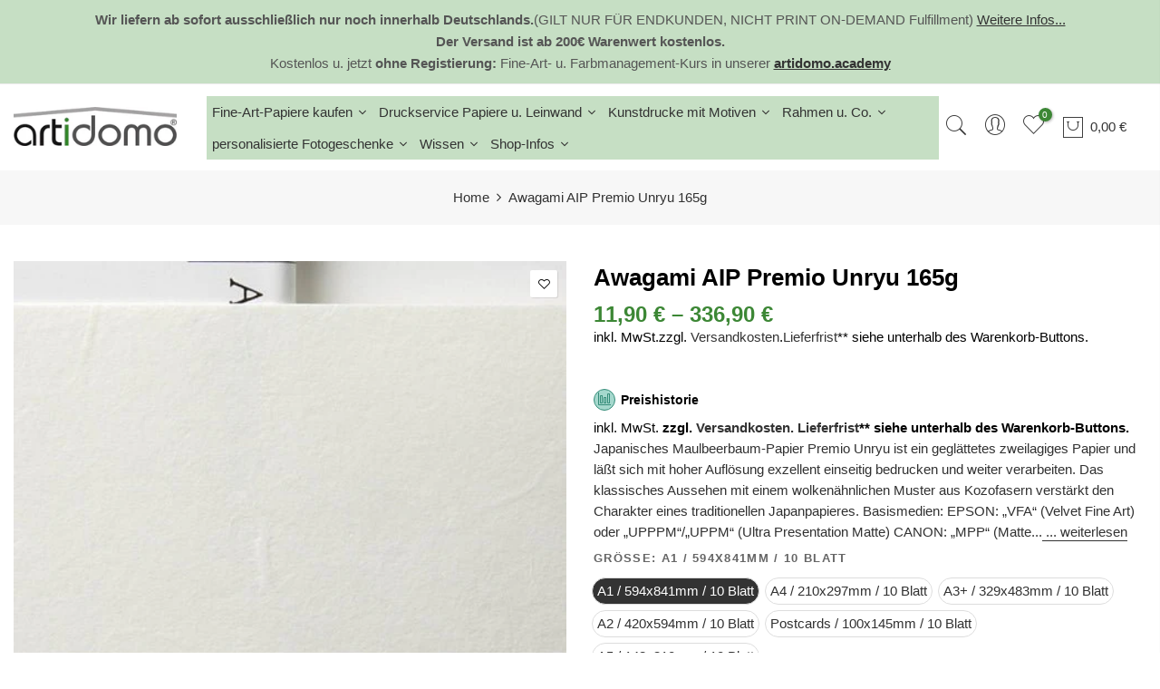

--- FILE ---
content_type: text/html; charset=utf-8
request_url: https://artidomo.de/products/awagami-premio-urunyu-japanpapier-foto-photo-fotopapier-fineart
body_size: 67074
content:
<!doctype html>
<html class="no-js" lang="de">
<head>
  <script>
  // Google Consent Mode V2 integration script from Consentmo GDPR
  window.isenseRules = {};
  window.isenseRules.gcm = {
      gcmVersion: 2,
      integrationVersion: 2,
      initialState: 7,
      customChanges: false,
      consentUpdated: false,
      adsDataRedaction: true,
      urlPassthrough: false,
      storage: { ad_personalization: "granted", ad_storage: "granted", ad_user_data: "granted", analytics_storage: "granted", functionality_storage: "granted", personalization_storage: "granted", security_storage: "granted", wait_for_update: 500 }
  };
  window.isenseRules.initializeGcm = function (rules) {
    let initialState = rules.initialState;
    let analyticsBlocked = initialState === 0 || initialState === 3 || initialState === 6 || initialState === 7;
    let marketingBlocked = initialState === 0 || initialState === 2 || initialState === 5 || initialState === 7;
    let functionalityBlocked = initialState === 4 || initialState === 5 || initialState === 6 || initialState === 7;

    let gdprCache = localStorage.getItem('gdprCache') ? JSON.parse(localStorage.getItem('gdprCache')) : null;
    if (gdprCache && typeof gdprCache.updatedPreferences !== "undefined") {
      let updatedPreferences = gdprCache && typeof gdprCache.updatedPreferences !== "undefined" ? gdprCache.updatedPreferences : null;
      analyticsBlocked = parseInt(updatedPreferences.indexOf('analytics')) > -1;
      marketingBlocked = parseInt(updatedPreferences.indexOf('marketing')) > -1;
      functionalityBlocked = parseInt(updatedPreferences.indexOf('functionality')) > -1;

      rules.consentUpdated = true;
    }
    
    isenseRules.gcm = {
      ...rules,
      storage: {
        ad_personalization: marketingBlocked ? "denied" : "granted",
        ad_storage: marketingBlocked ? "denied" : "granted",
        ad_user_data: marketingBlocked ? "denied" : "granted",
        analytics_storage: analyticsBlocked ? "denied" : "granted",
        functionality_storage: functionalityBlocked ? "denied" : "granted",
        personalization_storage: functionalityBlocked ? "denied" : "granted",
        security_storage: "granted",
        wait_for_update: 500
      },
    };
  }

  // Google Consent Mode - initialization start
  window.isenseRules.initializeGcm({
    ...window.isenseRules.gcm,
    adsDataRedaction: true,
    urlPassthrough: false,
    initialState: 7
  });

  /*
  * initialState acceptable values:
  * 0 - Set both ad_storage and analytics_storage to denied
  * 1 - Set all categories to granted
  * 2 - Set only ad_storage to denied
  * 3 - Set only analytics_storage to denied
  * 4 - Set only functionality_storage to denied
  * 5 - Set both ad_storage and functionality_storage to denied
  * 6 - Set both analytics_storage and functionality_storage to denied
  * 7 - Set all categories to denied
  */

  window.dataLayer = window.dataLayer || [];
  function gtag() { window.dataLayer.push(arguments); }
  gtag("consent", "default", isenseRules.gcm.storage);
  isenseRules.gcm.adsDataRedaction && gtag("set", "ads_data_redaction", isenseRules.gcm.adsDataRedaction);
  isenseRules.gcm.urlPassthrough && gtag("set", "url_passthrough", isenseRules.gcm.urlPassthrough);
</script>
  

    

    

    

    


  <meta name="p:domain_verify" content="8ea850ae2cdca3f9fe243802e913fff7" />
<meta name="google-site-verification" content="z4O4pxCYnv2JyQs1GGzbIFT_llAwbDC5eKTZVBhHwDw" />
 
<meta charset="utf-8">
  <meta name="viewport" content="width=device-width, initial-scale=1, shrink-to-fit=no, user-scalable=no">
  <meta name="theme-color" content="#3c8735">
  <meta name="format-detection" content="telephone=no">
  <link rel="canonical" href="https://artidomo.de/products/awagami-premio-urunyu-japanpapier-foto-photo-fotopapier-fineart">
  <link rel="prefetch" as="document" href="https://artidomo.de">
  <link rel="dns-prefetch" href="https://cdn.shopify.com" crossorigin>
  <link rel="preconnect" href="https://cdn.shopify.com" crossorigin>
  <link rel="preconnect" href="https://monorail-edge.shopifysvc.com">
<link rel="dns-prefetch" href="https://fonts.shopifycdn.com" crossorigin>
    <link rel="preconnect" href="https://fonts.shopify.com" crossorigin>
    <link rel="preload" as="font" href="" type="font/woff2" crossorigin>
    <link rel="preload" as="font" href="" type="font/woff2" crossorigin>
    <link rel="preload" as="font" href="" type="font/woff2" crossorigin><link rel="preload" as="style" href="//artidomo.de/cdn/shop/t/7/assets/pre_theme.min.css?v=21759887704715744181690042064">
  <link rel="preload" as="style" href="//artidomo.de/cdn/shop/t/7/assets/theme.css?enable_css_minification=1&v=60878222985529844301761041976"><title>Awagami AIP Premio Unryu 165 &ndash; artidomo</title><meta name="description" content="Japanisches Maulbeerbaum-Papier Premio Unryu ist ein geglättetes zweilagiges Papier und läßt sich mit hoher Auflösung exzellent einseitig bedrucken und weiter verarbeiten. Das klassisches Aussehen mit einem wolkenähnlichen Muster aus Kozofasern verstärkt den Charakter eines traditionellen Japanpapieres. Basismedien: EP"><link rel="shortcut icon" type="image/png" href="//artidomo.de/cdn/shop/files/artidomo-square-google_32x.png?v=1628282012"><link rel="apple-touch-icon-precomposed" type="image/png" sizes="152x152" href="//artidomo.de/cdn/shop/files/artidomo-square-google_152x.png?v=1628282012"><meta name="keywords" content="Awagami AIP Premio Unryu 165g, artidomo, artidomo.de"/><meta name="author" content="artidomo">

<meta property="og:site_name" content="artidomo">
<meta property="og:url" content="https://artidomo.de/products/awagami-premio-urunyu-japanpapier-foto-photo-fotopapier-fineart">
<meta property="og:title" content="Awagami AIP Premio Unryu 165">
<meta property="og:type" content="product">
<meta property="og:description" content="Japanisches Maulbeerbaum-Papier Premio Unryu ist ein geglättetes zweilagiges Papier und läßt sich mit hoher Auflösung exzellent einseitig bedrucken und weiter verarbeiten. Das klassisches Aussehen mit einem wolkenähnlichen Muster aus Kozofasern verstärkt den Charakter eines traditionellen Japanpapieres. Basismedien: EP"><meta property="og:image" content="http://artidomo.de/cdn/shop/products/awagami-aip-premio-unryu-165g-915908.jpg?v=1692432284">
  <meta property="og:image:secure_url" content="https://artidomo.de/cdn/shop/products/awagami-aip-premio-unryu-165g-915908.jpg?v=1692432284">
  <meta property="og:image:width" content="500">
  <meta property="og:image:height" content="500"><meta property="og:price:amount" content="336,90">
  <meta property="og:price:currency" content="EUR"><meta name="twitter:site" content="@#"><meta name="twitter:card" content="summary_large_image">
<meta name="twitter:title" content="Awagami AIP Premio Unryu 165">
<meta name="twitter:description" content="Japanisches Maulbeerbaum-Papier Premio Unryu ist ein geglättetes zweilagiges Papier und läßt sich mit hoher Auflösung exzellent einseitig bedrucken und weiter verarbeiten. Das klassisches Aussehen mit einem wolkenähnlichen Muster aus Kozofasern verstärkt den Charakter eines traditionellen Japanpapieres. Basismedien: EP"><link href="//artidomo.de/cdn/shop/t/7/assets/pre_theme.min.css?v=21759887704715744181690042064" rel="stylesheet" type="text/css" media="all" /><link rel="preload" as="script" href="//artidomo.de/cdn/shop/t/7/assets/lazysizes.min.js?v=36113997772709414851690042063">
<link rel="preload" as="script" href="//artidomo.de/cdn/shop/t/7/assets/nt_vendor2.min.js?v=42422918620433123951690042064">
<script>document.documentElement.className = document.documentElement.className.replace('no-js', 'yes-js');const t_name = "product",designMode = false,t_cartCount = 0,ThemeNameT4='elessi',ThemeNameT42='ThemeIdT4Elessi',themeIDt4 = 143551004940,ck_hostname = 'elessi-2-none',ThemeIdT4 = "true",SopEmlT4="info@artidomo.de",ThemePuT4 = '#purchase_codet4',t_shop_currency = "EUR", t_moneyFormat = "\u003cspan class=money\u003e{{amount_with_comma_separator}} €\u003c\/span\u003e", t_cart_url = "\/cart",t_cartadd_url = "\/cart\/add",t_cartchange_url = "\/cart\/change", pr_re_url = "\/recommendations\/products"; try {var T4AgentNT = (navigator.userAgent.indexOf('Chrome-Lighthouse') == -1)}catch(err){var T4AgentNT = true} function onloadt4relcss(_this) {_this.onload=null;if(T4AgentNT){_this.rel='stylesheet'}} (function () {window.onpageshow = function() {if (performance.navigation.type === 2) {document.dispatchEvent(new CustomEvent('cart:refresh'))} }; })();
var T4stt_str = {
  "PleaseChoosePrOptions":"", 
  "will_not_ship":"Wird erst versendet, wenn \u003cspan class=\"jsnt\"\u003e{{date}}\u003c\/span\u003e",
  "will_stock_after":"Wird nach dem \u003cspan class=\"jsnt\"\u003e{{date}}\u003c\/span\u003e auf Lager sein",
  "replace_item_atc":"",
  "replace_item_pre":"",
  "added_to_cart": "Das Produkt wurde erfolgreich in Ihren Warenkorb gelegt.",
  "view_cart": "Warenkorb ansehen",
  "continue_shopping": "Mit dem Einkaufen fortfahren",
  "save_js":"-[sale]%","bannerCountdown":"%D  %H:%M:%S",
  "prItemCountdown":"%D  %H:%M:%S",
  "countdown_days":"Tage",
  "countdown_hours":"std",
  "countdown_mins":"min",
  "countdown_sec":"sek",
  "multiple_rates": "Wir haben [number_of_rates] Versandkosten für [Adresse] gefunden, beginnend mit [Rate].",
  "one_rate": "Wir haben eine Versandrate für [Adresse] gefunden.",
  "no_rates": "Leider versenden wir nicht an dieses Ziel.",
  "rate_value": "[rate_title] bei [rate]",
  "agree_checkout": "Sie müssen den AGB´s zustimmen.",
  "added_text_cp":""
};
</script>
<link rel="preload" href="//artidomo.de/cdn/shop/t/7/assets/style.min.css?v=89618442910245215931690042064" as="style" onload="onloadt4relcss(this)"><link href="//artidomo.de/cdn/shop/t/7/assets/theme.css?enable_css_minification=1&amp;v=60878222985529844301761041976" rel="stylesheet" type="text/css" media="all" /><link id="sett_clt4" rel="preload" href="//artidomo.de/cdn/shop/t/7/assets/sett_cl.css?enable_css_minification=1&v=103732595745850226541690042064" as="style" onload="onloadt4relcss(this)"><link rel="preload" as="style" href="//artidomo.de/cdn/shop/t/7/assets/custom.css?enable_css_minification=1&v=55598472932925652791691662523"><link href="//artidomo.de/cdn/shop/t/7/assets/custom.css?enable_css_minification=1&amp;v=55598472932925652791691662523" rel="stylesheet" type="text/css" media="all" /><link rel="preload" href="//artidomo.de/cdn/shop/t/7/assets/line-awesome.min.css?v=36930450349382045261690042063" as="style" onload="onloadt4relcss(this)">
<script id="js_lzt4" src="//artidomo.de/cdn/shop/t/7/assets/lazysizes.min.js?v=36113997772709414851690042063" defer="defer"></script>
<script src="//artidomo.de/cdn/shop/t/7/assets/nt_vendor2.min.js?v=42422918620433123951690042064" defer="defer" id="js_ntt4"
  data-theme='//artidomo.de/cdn/shop/t/7/assets/nt_theme.min.js?v=26919863470222954981690042063'
  data-stt='//artidomo.de/cdn/shop/t/7/assets/nt_settings.js?enable_js_minification=1&v=43299563277863276921733132846'
  data-cat='//artidomo.de/cdn/shop/t/7/assets/cat.min.js?v=144452135317577922631690042062' 
  data-sw='//artidomo.de/cdn/shop/t/7/assets/swatch.min.js?v=160344340852102513811690042064'
  data-prjs='//artidomo.de/cdn/shop/t/7/assets/produc.min.js?v=66856717831304081821690042064' 
  data-mail='//artidomo.de/cdn/shop/t/7/assets/platform_mail.min.js?v=120104920183136925081690042064'
  data-my='//artidomo.de/cdn/shop/t/7/assets/my.js?v=111603181540343972631690042063' data-cusp='//artidomo.de/cdn/shop/t/7/assets/my.js?v=111603181540343972631690042063' data-cur='//artidomo.de/cdn/shop/t/7/assets/my.js?v=111603181540343972631690042063' data-mdl='//artidomo.de/cdn/shop/t/7/assets/module.min.js?v=4705173922121016931690042063'
  data-map='//artidomo.de/cdn/shop/t/7/assets/maplace.min.js?v=123640464312137447171690042063'
  data-time='//artidomo.de/cdn/shop/t/7/assets/spacetime.min.js?1596'
  data-ins='//artidomo.de/cdn/shop/t/7/assets/nt_instagram.min.js?v=139140391247222617321690042063'
  data-user='//artidomo.de/cdn/shop/t/7/assets/interactable.min.js?v=108378901084656046741690042063'
  data-add='//s7.addthis.com/js/300/addthis_widget.js#pubid=ra-56efaa05a768bd19'
  data-klaviyo='//www.klaviyo.com/media/js/public/klaviyo_subscribe.js'
  data-font='iconKalles , fakalles , Pe-icon-7-stroke , Font Awesome 5 Free:n9'
  data-fm=''
  data-spcmn='//artidomo.de/cdn/shopifycloud/storefront/assets/themes_support/shopify_common-5f594365.js'
  data-cust='//artidomo.de/cdn/shop/t/7/assets/customerclnt.min.js?v=3252781937110261681690042063'
  data-cusjs='//artidomo.de/cdn/shop/t/7/assets/custom.js?enable_js_minification=1&v=64547231957105102571690042063'
  data-desadm='//artidomo.de/cdn/shop/t/7/assets/des_adm.min.js?v=7333409443555015191690042063'
  data-otherryv='//artidomo.de/cdn/shop/t/7/assets/reviewOther.js?enable_js_minification=1&v=3813928545023403481690042064'></script><script>window.performance && window.performance.mark && window.performance.mark('shopify.content_for_header.start');</script><meta name="facebook-domain-verification" content="ztrrsecx5jo84rxjif0bzn5wtwrvcd">
<meta id="shopify-digital-wallet" name="shopify-digital-wallet" content="/49645650088/digital_wallets/dialog">
<meta name="shopify-checkout-api-token" content="a49024a46e6a504eefb49e5dde8a8e3a">
<meta id="in-context-paypal-metadata" data-shop-id="49645650088" data-venmo-supported="false" data-environment="production" data-locale="de_DE" data-paypal-v4="true" data-currency="EUR">
<link rel="alternate" hreflang="x-default" href="https://artidomo.de/products/awagami-premio-urunyu-japanpapier-foto-photo-fotopapier-fineart">
<link rel="alternate" hreflang="de" href="https://artidomo.de/products/awagami-premio-urunyu-japanpapier-foto-photo-fotopapier-fineart">
<link rel="alternate" hreflang="en" href="https://artidomo.de/en/products/awagami-premio-urunyu-japanpapier-foto-photo-fotopapier-fineart">
<link rel="alternate" hreflang="nl" href="https://artidomo.de/nl/products/awagami-premio-urunyu-japanpapier-foto-photo-fotopapier-fineart">
<link rel="alternate" hreflang="fr" href="https://artidomo.de/fr/products/awagami-premio-urunyu-japanpapier-foto-photo-fotopapier-fineart">
<link rel="alternate" type="application/json+oembed" href="https://artidomo.de/products/awagami-premio-urunyu-japanpapier-foto-photo-fotopapier-fineart.oembed">
<script async="async" src="/checkouts/internal/preloads.js?locale=de-DE"></script>
<link rel="preconnect" href="https://shop.app" crossorigin="anonymous">
<script async="async" src="https://shop.app/checkouts/internal/preloads.js?locale=de-DE&shop_id=49645650088" crossorigin="anonymous"></script>
<script id="apple-pay-shop-capabilities" type="application/json">{"shopId":49645650088,"countryCode":"DE","currencyCode":"EUR","merchantCapabilities":["supports3DS"],"merchantId":"gid:\/\/shopify\/Shop\/49645650088","merchantName":"artidomo","requiredBillingContactFields":["postalAddress","email"],"requiredShippingContactFields":["postalAddress","email"],"shippingType":"shipping","supportedNetworks":["visa","maestro","masterCard"],"total":{"type":"pending","label":"artidomo","amount":"1.00"},"shopifyPaymentsEnabled":true,"supportsSubscriptions":true}</script>
<script id="shopify-features" type="application/json">{"accessToken":"a49024a46e6a504eefb49e5dde8a8e3a","betas":["rich-media-storefront-analytics"],"domain":"artidomo.de","predictiveSearch":true,"shopId":49645650088,"locale":"de"}</script>
<script>var Shopify = Shopify || {};
Shopify.shop = "artidomo.myshopify.com";
Shopify.locale = "de";
Shopify.currency = {"active":"EUR","rate":"1.0"};
Shopify.country = "DE";
Shopify.theme = {"name":"Elessi 3.1.1","id":143551004940,"schema_name":"Elessi","schema_version":"3.1.1","theme_store_id":null,"role":"main"};
Shopify.theme.handle = "null";
Shopify.theme.style = {"id":null,"handle":null};
Shopify.cdnHost = "artidomo.de/cdn";
Shopify.routes = Shopify.routes || {};
Shopify.routes.root = "/";</script>
<script type="module">!function(o){(o.Shopify=o.Shopify||{}).modules=!0}(window);</script>
<script>!function(o){function n(){var o=[];function n(){o.push(Array.prototype.slice.apply(arguments))}return n.q=o,n}var t=o.Shopify=o.Shopify||{};t.loadFeatures=n(),t.autoloadFeatures=n()}(window);</script>
<script>
  window.ShopifyPay = window.ShopifyPay || {};
  window.ShopifyPay.apiHost = "shop.app\/pay";
  window.ShopifyPay.redirectState = null;
</script>
<script id="shop-js-analytics" type="application/json">{"pageType":"product"}</script>
<script defer="defer" async type="module" src="//artidomo.de/cdn/shopifycloud/shop-js/modules/v2/client.init-shop-cart-sync_D96QZrIF.de.esm.js"></script>
<script defer="defer" async type="module" src="//artidomo.de/cdn/shopifycloud/shop-js/modules/v2/chunk.common_SV6uigsF.esm.js"></script>
<script type="module">
  await import("//artidomo.de/cdn/shopifycloud/shop-js/modules/v2/client.init-shop-cart-sync_D96QZrIF.de.esm.js");
await import("//artidomo.de/cdn/shopifycloud/shop-js/modules/v2/chunk.common_SV6uigsF.esm.js");

  window.Shopify.SignInWithShop?.initShopCartSync?.({"fedCMEnabled":true,"windoidEnabled":true});

</script>
<script>
  window.Shopify = window.Shopify || {};
  if (!window.Shopify.featureAssets) window.Shopify.featureAssets = {};
  window.Shopify.featureAssets['shop-js'] = {"shop-cart-sync":["modules/v2/client.shop-cart-sync_D9v5EJ5H.de.esm.js","modules/v2/chunk.common_SV6uigsF.esm.js"],"init-fed-cm":["modules/v2/client.init-fed-cm_DlbV7VrN.de.esm.js","modules/v2/chunk.common_SV6uigsF.esm.js"],"shop-button":["modules/v2/client.shop-button_7yN-YEo8.de.esm.js","modules/v2/chunk.common_SV6uigsF.esm.js"],"shop-cash-offers":["modules/v2/client.shop-cash-offers_CZ39C1VE.de.esm.js","modules/v2/chunk.common_SV6uigsF.esm.js","modules/v2/chunk.modal_CqlMJe-n.esm.js"],"init-windoid":["modules/v2/client.init-windoid_CPAVU_59.de.esm.js","modules/v2/chunk.common_SV6uigsF.esm.js"],"init-shop-email-lookup-coordinator":["modules/v2/client.init-shop-email-lookup-coordinator_BE78sutm.de.esm.js","modules/v2/chunk.common_SV6uigsF.esm.js"],"shop-toast-manager":["modules/v2/client.shop-toast-manager_Dc8Kqo2D.de.esm.js","modules/v2/chunk.common_SV6uigsF.esm.js"],"shop-login-button":["modules/v2/client.shop-login-button_CdH6DD4B.de.esm.js","modules/v2/chunk.common_SV6uigsF.esm.js","modules/v2/chunk.modal_CqlMJe-n.esm.js"],"avatar":["modules/v2/client.avatar_BTnouDA3.de.esm.js"],"pay-button":["modules/v2/client.pay-button_BaMaWndh.de.esm.js","modules/v2/chunk.common_SV6uigsF.esm.js"],"init-shop-cart-sync":["modules/v2/client.init-shop-cart-sync_D96QZrIF.de.esm.js","modules/v2/chunk.common_SV6uigsF.esm.js"],"init-customer-accounts":["modules/v2/client.init-customer-accounts_DPOSv1Vm.de.esm.js","modules/v2/client.shop-login-button_CdH6DD4B.de.esm.js","modules/v2/chunk.common_SV6uigsF.esm.js","modules/v2/chunk.modal_CqlMJe-n.esm.js"],"init-shop-for-new-customer-accounts":["modules/v2/client.init-shop-for-new-customer-accounts_CQXgmjbo.de.esm.js","modules/v2/client.shop-login-button_CdH6DD4B.de.esm.js","modules/v2/chunk.common_SV6uigsF.esm.js","modules/v2/chunk.modal_CqlMJe-n.esm.js"],"init-customer-accounts-sign-up":["modules/v2/client.init-customer-accounts-sign-up_BxD8dlgd.de.esm.js","modules/v2/client.shop-login-button_CdH6DD4B.de.esm.js","modules/v2/chunk.common_SV6uigsF.esm.js","modules/v2/chunk.modal_CqlMJe-n.esm.js"],"checkout-modal":["modules/v2/client.checkout-modal_CKh-sfKU.de.esm.js","modules/v2/chunk.common_SV6uigsF.esm.js","modules/v2/chunk.modal_CqlMJe-n.esm.js"],"shop-follow-button":["modules/v2/client.shop-follow-button_CTvrvDxo.de.esm.js","modules/v2/chunk.common_SV6uigsF.esm.js","modules/v2/chunk.modal_CqlMJe-n.esm.js"],"lead-capture":["modules/v2/client.lead-capture_CuieyBjh.de.esm.js","modules/v2/chunk.common_SV6uigsF.esm.js","modules/v2/chunk.modal_CqlMJe-n.esm.js"],"shop-login":["modules/v2/client.shop-login_D_5Nijtq.de.esm.js","modules/v2/chunk.common_SV6uigsF.esm.js","modules/v2/chunk.modal_CqlMJe-n.esm.js"],"payment-terms":["modules/v2/client.payment-terms_B0kyqrWX.de.esm.js","modules/v2/chunk.common_SV6uigsF.esm.js","modules/v2/chunk.modal_CqlMJe-n.esm.js"]};
</script>
<script>(function() {
  var isLoaded = false;
  function asyncLoad() {
    if (isLoaded) return;
    isLoaded = true;
    var urls = ["https:\/\/sdk.teeinblue.com\/async.js?platform=shopify\u0026v=1\u0026token=pdXrVcBQnfEPGOzDXXbudT8jo3veu3Ok\u0026shop=artidomo.myshopify.com","https:\/\/widgetic.com\/sdk\/sdk.js?shop=artidomo.myshopify.com","https:\/\/cdn.autoketing.org\/sdk-cdn\/sales-pop\/dist\/sales-pop-embed.js?t=1691783850937344618\u0026shop=artidomo.myshopify.com","https:\/\/cdn.hyj.mobi\/d\/relevanz.js?cid=13361\u0026custid=4780\u0026shop=artidomo.myshopify.com"];
    for (var i = 0; i < urls.length; i++) {
      var s = document.createElement('script');
      s.type = 'text/javascript';
      s.async = true;
      s.src = urls[i];
      var x = document.getElementsByTagName('script')[0];
      x.parentNode.insertBefore(s, x);
    }
  };
  if(window.attachEvent) {
    window.attachEvent('onload', asyncLoad);
  } else {
    window.addEventListener('load', asyncLoad, false);
  }
})();</script>
<script id="__st">var __st={"a":49645650088,"offset":3600,"reqid":"6406bf88-b9b1-4f36-b508-7c578d043388-1768555775","pageurl":"artidomo.de\/products\/awagami-premio-urunyu-japanpapier-foto-photo-fotopapier-fineart","u":"30e8f8284d25","p":"product","rtyp":"product","rid":8411781300492};</script>
<script>window.ShopifyPaypalV4VisibilityTracking = true;</script>
<script id="form-persister">!function(){'use strict';const t='contact',e='new_comment',n=[[t,t],['blogs',e],['comments',e],[t,'customer']],o='password',r='form_key',c=['recaptcha-v3-token','g-recaptcha-response','h-captcha-response',o],s=()=>{try{return window.sessionStorage}catch{return}},i='__shopify_v',u=t=>t.elements[r],a=function(){const t=[...n].map((([t,e])=>`form[action*='/${t}']:not([data-nocaptcha='true']) input[name='form_type'][value='${e}']`)).join(',');var e;return e=t,()=>e?[...document.querySelectorAll(e)].map((t=>t.form)):[]}();function m(t){const e=u(t);a().includes(t)&&(!e||!e.value)&&function(t){try{if(!s())return;!function(t){const e=s();if(!e)return;const n=u(t);if(!n)return;const o=n.value;o&&e.removeItem(o)}(t);const e=Array.from(Array(32),(()=>Math.random().toString(36)[2])).join('');!function(t,e){u(t)||t.append(Object.assign(document.createElement('input'),{type:'hidden',name:r})),t.elements[r].value=e}(t,e),function(t,e){const n=s();if(!n)return;const r=[...t.querySelectorAll(`input[type='${o}']`)].map((({name:t})=>t)),u=[...c,...r],a={};for(const[o,c]of new FormData(t).entries())u.includes(o)||(a[o]=c);n.setItem(e,JSON.stringify({[i]:1,action:t.action,data:a}))}(t,e)}catch(e){console.error('failed to persist form',e)}}(t)}const f=t=>{if('true'===t.dataset.persistBound)return;const e=function(t,e){const n=function(t){return'function'==typeof t.submit?t.submit:HTMLFormElement.prototype.submit}(t).bind(t);return function(){let t;return()=>{t||(t=!0,(()=>{try{e(),n()}catch(t){(t=>{console.error('form submit failed',t)})(t)}})(),setTimeout((()=>t=!1),250))}}()}(t,(()=>{m(t)}));!function(t,e){if('function'==typeof t.submit&&'function'==typeof e)try{t.submit=e}catch{}}(t,e),t.addEventListener('submit',(t=>{t.preventDefault(),e()})),t.dataset.persistBound='true'};!function(){function t(t){const e=(t=>{const e=t.target;return e instanceof HTMLFormElement?e:e&&e.form})(t);e&&m(e)}document.addEventListener('submit',t),document.addEventListener('DOMContentLoaded',(()=>{const e=a();for(const t of e)f(t);var n;n=document.body,new window.MutationObserver((t=>{for(const e of t)if('childList'===e.type&&e.addedNodes.length)for(const t of e.addedNodes)1===t.nodeType&&'FORM'===t.tagName&&a().includes(t)&&f(t)})).observe(n,{childList:!0,subtree:!0,attributes:!1}),document.removeEventListener('submit',t)}))}()}();</script>
<script integrity="sha256-4kQ18oKyAcykRKYeNunJcIwy7WH5gtpwJnB7kiuLZ1E=" data-source-attribution="shopify.loadfeatures" defer="defer" src="//artidomo.de/cdn/shopifycloud/storefront/assets/storefront/load_feature-a0a9edcb.js" crossorigin="anonymous"></script>
<script crossorigin="anonymous" defer="defer" src="//artidomo.de/cdn/shopifycloud/storefront/assets/shopify_pay/storefront-65b4c6d7.js?v=20250812"></script>
<script data-source-attribution="shopify.dynamic_checkout.dynamic.init">var Shopify=Shopify||{};Shopify.PaymentButton=Shopify.PaymentButton||{isStorefrontPortableWallets:!0,init:function(){window.Shopify.PaymentButton.init=function(){};var t=document.createElement("script");t.src="https://artidomo.de/cdn/shopifycloud/portable-wallets/latest/portable-wallets.de.js",t.type="module",document.head.appendChild(t)}};
</script>
<script data-source-attribution="shopify.dynamic_checkout.buyer_consent">
  function portableWalletsHideBuyerConsent(e){var t=document.getElementById("shopify-buyer-consent"),n=document.getElementById("shopify-subscription-policy-button");t&&n&&(t.classList.add("hidden"),t.setAttribute("aria-hidden","true"),n.removeEventListener("click",e))}function portableWalletsShowBuyerConsent(e){var t=document.getElementById("shopify-buyer-consent"),n=document.getElementById("shopify-subscription-policy-button");t&&n&&(t.classList.remove("hidden"),t.removeAttribute("aria-hidden"),n.addEventListener("click",e))}window.Shopify?.PaymentButton&&(window.Shopify.PaymentButton.hideBuyerConsent=portableWalletsHideBuyerConsent,window.Shopify.PaymentButton.showBuyerConsent=portableWalletsShowBuyerConsent);
</script>
<script data-source-attribution="shopify.dynamic_checkout.cart.bootstrap">document.addEventListener("DOMContentLoaded",(function(){function t(){return document.querySelector("shopify-accelerated-checkout-cart, shopify-accelerated-checkout")}if(t())Shopify.PaymentButton.init();else{new MutationObserver((function(e,n){t()&&(Shopify.PaymentButton.init(),n.disconnect())})).observe(document.body,{childList:!0,subtree:!0})}}));
</script>
<link id="shopify-accelerated-checkout-styles" rel="stylesheet" media="screen" href="https://artidomo.de/cdn/shopifycloud/portable-wallets/latest/accelerated-checkout-backwards-compat.css" crossorigin="anonymous">
<style id="shopify-accelerated-checkout-cart">
        #shopify-buyer-consent {
  margin-top: 1em;
  display: inline-block;
  width: 100%;
}

#shopify-buyer-consent.hidden {
  display: none;
}

#shopify-subscription-policy-button {
  background: none;
  border: none;
  padding: 0;
  text-decoration: underline;
  font-size: inherit;
  cursor: pointer;
}

#shopify-subscription-policy-button::before {
  box-shadow: none;
}

      </style>

<script>window.performance && window.performance.mark && window.performance.mark('shopify.content_for_header.end');</script>






<script>
    
    
    
    
    var gsf_conversion_data = {page_type : 'product', event : 'view_item', data : {product_data : [{variant_id : 44552690598156, product_id : 8411781300492, name : "Awagami AIP Premio Unryu 165g", price : "336.90", currency : "EUR", sku : "0562530710", brand : "Awagami", variant : "A1 / 594x841mm / 10 Blatt", category : "", quantity : "999" }], total_price : "336.90", shop_currency : "EUR"}};
    
</script>
  <!-- teeinblue scripts. DON'T MODIFY!!! -->
<script>
window.teeinblueShop = {
  shopCurrency: "EUR",
};
</script>









<script id="teeinblue-product-data">
window.TeeInBlueCampaign = {
  
  isTeeInBlueProduct: false,
  productId: 8411781300492,
  variantsById: {
    
      
      
      "44552690598156": {
        id: 44552690598156,
        price: 33690,
        compare_at_price: 0,
        saving_price: 0,
        formatted_price: "<span class=money>336,90 €</span>",
        formatted_compare_at_price: "",
        formatted_saving_price: "<span class=money>0,00 €</span>",
      },
    
      
      
      "44552690630924": {
        id: 44552690630924,
        price: 3790,
        compare_at_price: 0,
        saving_price: 0,
        formatted_price: "<span class=money>37,90 €</span>",
        formatted_compare_at_price: "",
        formatted_saving_price: "<span class=money>0,00 €</span>",
      },
    
      
      
      "44552690663692": {
        id: 44552690663692,
        price: 9490,
        compare_at_price: 0,
        saving_price: 0,
        formatted_price: "<span class=money>94,90 €</span>",
        formatted_compare_at_price: "",
        formatted_saving_price: "<span class=money>0,00 €</span>",
      },
    
      
      
      "44552690696460": {
        id: 44552690696460,
        price: 17090,
        compare_at_price: 0,
        saving_price: 0,
        formatted_price: "<span class=money>170,90 €</span>",
        formatted_compare_at_price: "",
        formatted_saving_price: "<span class=money>0,00 €</span>",
      },
    
      
      
      "44552690729228": {
        id: 44552690729228,
        price: 1190,
        compare_at_price: 0,
        saving_price: 0,
        formatted_price: "<span class=money>11,90 €</span>",
        formatted_compare_at_price: "",
        formatted_saving_price: "<span class=money>0,00 €</span>",
      },
    
      
      
      "44552690761996": {
        id: 44552690761996,
        price: 2090,
        compare_at_price: 0,
        saving_price: 0,
        formatted_price: "<span class=money>20,90 €</span>",
        formatted_compare_at_price: "",
        formatted_saving_price: "<span class=money>0,00 €</span>",
      },
    
  },
};
</script>


<!-- teeinblue scripts end. -->

  <link href="//artidomo.de/cdn/shop/t/7/assets/teeinblue-custom.css?v=143526626114078816191722919731" rel="stylesheet" type="text/css" media="all" />
  <script>window. clUploadEditable=function( mimeType){ return /^image/.test(mimeType) && mimeType != 'image/tiff'};</script>
  <script src="//artidomo.de/cdn/shop/t/7/assets/tee-sticky-gallery.js?v=176214744990394722911722919911" type="text/javascript"></script>


<!-- BEGIN app block: shopify://apps/consentmo-gdpr/blocks/gdpr_cookie_consent/4fbe573f-a377-4fea-9801-3ee0858cae41 -->


<!-- END app block --><!-- BEGIN app block: shopify://apps/simprosys-google-shopping-feed/blocks/core_settings_block/1f0b859e-9fa6-4007-97e8-4513aff5ff3b --><!-- BEGIN: GSF App Core Tags & Scripts by Simprosys Google Shopping Feed -->









<!-- END: GSF App Core Tags & Scripts by Simprosys Google Shopping Feed -->
<!-- END app block --><!-- BEGIN app block: shopify://apps/hulk-form-builder/blocks/app-embed/b6b8dd14-356b-4725-a4ed-77232212b3c3 --><!-- BEGIN app snippet: hulkapps-formbuilder-theme-ext --><script type="text/javascript">
  
  if (typeof window.formbuilder_customer != "object") {
        window.formbuilder_customer = {}
  }

  window.hulkFormBuilder = {
    form_data: {},
    shop_data: {"shop_rOpvT_jR6ZvOr1bFp5Nryw":{"shop_uuid":"rOpvT_jR6ZvOr1bFp5Nryw","shop_timezone":"Europe\/Berlin","shop_id":104808,"shop_is_after_submit_enabled":true,"shop_shopify_plan":"Basic","shop_shopify_domain":"artidomo.myshopify.com","shop_created_at":"2024-04-12T08:42:56.451Z","is_skip_metafield":false,"shop_deleted":false,"shop_disabled":false}},
    settings_data: {"shop_settings":{"shop_customise_msgs":[],"default_customise_msgs":{"is_required":"is required","thank_you":"Thank you! The form was submitted successfully.","processing":"Processing...","valid_data":"Please provide valid data","valid_email":"Provide valid email format","valid_tags":"HTML Tags are not allowed","valid_phone":"Provide valid phone number","valid_captcha":"Please provide valid captcha response","valid_url":"Provide valid URL","only_number_alloud":"Provide valid number in","number_less":"must be less than","number_more":"must be more than","image_must_less":"Image must be less than 20MB","image_number":"Images allowed","image_extension":"Invalid extension! Please provide image file","error_image_upload":"Error in image upload. Please try again.","error_file_upload":"Error in file upload. Please try again.","your_response":"Your response","error_form_submit":"Error occur.Please try again after sometime.","email_submitted":"Form with this email is already submitted","invalid_email_by_zerobounce":"The email address you entered appears to be invalid. Please check it and try again.","download_file":"Download file","card_details_invalid":"Your card details are invalid","card_details":"Card details","please_enter_card_details":"Please enter card details","card_number":"Card number","exp_mm":"Exp MM","exp_yy":"Exp YY","crd_cvc":"CVV","payment_value":"Payment amount","please_enter_payment_amount":"Please enter payment amount","address1":"Address line 1","address2":"Address line 2","city":"City","province":"Province","zipcode":"Zip code","country":"Country","blocked_domain":"This form does not accept addresses from","file_must_less":"File must be less than 20MB","file_extension":"Invalid extension! Please provide file","only_file_number_alloud":"files allowed","previous":"Previous","next":"Next","must_have_a_input":"Please enter at least one field.","please_enter_required_data":"Please enter required data","atleast_one_special_char":"Include at least one special character","atleast_one_lowercase_char":"Include at least one lowercase character","atleast_one_uppercase_char":"Include at least one uppercase character","atleast_one_number":"Include at least one number","must_have_8_chars":"Must have 8 characters long","be_between_8_and_12_chars":"Be between 8 and 12 characters long","please_select":"Please Select","phone_submitted":"Form with this phone number is already submitted","user_res_parse_error":"Error while submitting the form","valid_same_values":"values must be same","product_choice_clear_selection":"Clear Selection","picture_choice_clear_selection":"Clear Selection","remove_all_for_file_image_upload":"Remove All","invalid_file_type_for_image_upload":"You can't upload files of this type.","invalid_file_type_for_signature_upload":"You can't upload files of this type.","max_files_exceeded_for_file_upload":"You can not upload any more files.","max_files_exceeded_for_image_upload":"You can not upload any more files.","file_already_exist":"File already uploaded","max_limit_exceed":"You have added the maximum number of text fields.","cancel_upload_for_file_upload":"Cancel upload","cancel_upload_for_image_upload":"Cancel upload","cancel_upload_for_signature_upload":"Cancel upload"},"shop_blocked_domains":[]}},
    features_data: {"shop_plan_features":{"shop_plan_features":["unlimited-forms","full-design-customization","export-form-submissions","multiple-recipients-for-form-submissions","multiple-admin-notifications","enable-captcha","unlimited-file-uploads","save-submitted-form-data","set-auto-response-message","conditional-logic","form-banner","save-as-draft-facility","include-user-response-in-admin-email","disable-form-submission","mail-platform-integration","stripe-payment-integration","pre-built-templates","create-customer-account-on-shopify","google-analytics-3-by-tracking-id","facebook-pixel-id","bing-uet-pixel-id","advanced-js","advanced-css","api-available","customize-form-message","hidden-field","restrict-from-submissions-per-one-user","utm-tracking","ratings","privacy-notices","heading","paragraph","shopify-flow-trigger","domain-setup","block-domain","address","html-code","form-schedule","after-submit-script","customize-form-scrolling","on-form-submission-record-the-referrer-url","password","duplicate-the-forms","include-user-response-in-auto-responder-email","elements-add-ons","admin-and-auto-responder-email-with-tokens","email-export","premium-support","google-analytics-4-by-measurement-id","google-ads-for-tracking-conversion","validation-field","file-upload","load_form_as_popup","advanced_conditional_logic"]}},
    shop: null,
    shop_id: null,
    plan_features: null,
    validateDoubleQuotes: false,
    assets: {
      extraFunctions: "https://cdn.shopify.com/extensions/019bb5ee-ec40-7527-955d-c1b8751eb060/form-builder-by-hulkapps-50/assets/extra-functions.js",
      extraStyles: "https://cdn.shopify.com/extensions/019bb5ee-ec40-7527-955d-c1b8751eb060/form-builder-by-hulkapps-50/assets/extra-styles.css",
      bootstrapStyles: "https://cdn.shopify.com/extensions/019bb5ee-ec40-7527-955d-c1b8751eb060/form-builder-by-hulkapps-50/assets/theme-app-extension-bootstrap.css"
    },
    translations: {
      htmlTagNotAllowed: "HTML Tags are not allowed",
      sqlQueryNotAllowed: "SQL Queries are not allowed",
      doubleQuoteNotAllowed: "Double quotes are not allowed",
      vorwerkHttpWwwNotAllowed: "The words \u0026#39;http\u0026#39; and \u0026#39;www\u0026#39; are not allowed. Please remove them and try again.",
      maxTextFieldsReached: "You have added the maximum number of text fields.",
      avoidNegativeWords: "Avoid negative words: Don\u0026#39;t use negative words in your contact message.",
      customDesignOnly: "This form is for custom designs requests. For general inquiries please contact our team at info@stagheaddesigns.com",
      zerobounceApiErrorMsg: "We couldn\u0026#39;t verify your email due to a technical issue. Please try again later.",
    }

  }

  

  window.FbThemeAppExtSettingsHash = {}
  
</script><!-- END app snippet --><!-- END app block --><!-- BEGIN app block: shopify://apps/pagefly-page-builder/blocks/app-embed/83e179f7-59a0-4589-8c66-c0dddf959200 -->

<!-- BEGIN app snippet: pagefly-cro-ab-testing-main -->







<script>
  ;(function () {
    const url = new URL(window.location)
    const viewParam = url.searchParams.get('view')
    if (viewParam && viewParam.includes('variant-pf-')) {
      url.searchParams.set('pf_v', viewParam)
      url.searchParams.delete('view')
      window.history.replaceState({}, '', url)
    }
  })()
</script>



<script type='module'>
  
  window.PAGEFLY_CRO = window.PAGEFLY_CRO || {}

  window.PAGEFLY_CRO['data_debug'] = {
    original_template_suffix: "all_products",
    allow_ab_test: false,
    ab_test_start_time: 0,
    ab_test_end_time: 0,
    today_date_time: 1768555775000,
  }
  window.PAGEFLY_CRO['GA4'] = { enabled: true}
</script>

<!-- END app snippet -->








  <script src='https://cdn.shopify.com/extensions/019bb4f9-aed6-78a3-be91-e9d44663e6bf/pagefly-page-builder-215/assets/pagefly-helper.js' defer='defer'></script>

  <script src='https://cdn.shopify.com/extensions/019bb4f9-aed6-78a3-be91-e9d44663e6bf/pagefly-page-builder-215/assets/pagefly-general-helper.js' defer='defer'></script>

  <script src='https://cdn.shopify.com/extensions/019bb4f9-aed6-78a3-be91-e9d44663e6bf/pagefly-page-builder-215/assets/pagefly-snap-slider.js' defer='defer'></script>

  <script src='https://cdn.shopify.com/extensions/019bb4f9-aed6-78a3-be91-e9d44663e6bf/pagefly-page-builder-215/assets/pagefly-slideshow-v3.js' defer='defer'></script>

  <script src='https://cdn.shopify.com/extensions/019bb4f9-aed6-78a3-be91-e9d44663e6bf/pagefly-page-builder-215/assets/pagefly-slideshow-v4.js' defer='defer'></script>

  <script src='https://cdn.shopify.com/extensions/019bb4f9-aed6-78a3-be91-e9d44663e6bf/pagefly-page-builder-215/assets/pagefly-glider.js' defer='defer'></script>

  <script src='https://cdn.shopify.com/extensions/019bb4f9-aed6-78a3-be91-e9d44663e6bf/pagefly-page-builder-215/assets/pagefly-slideshow-v1-v2.js' defer='defer'></script>

  <script src='https://cdn.shopify.com/extensions/019bb4f9-aed6-78a3-be91-e9d44663e6bf/pagefly-page-builder-215/assets/pagefly-product-media.js' defer='defer'></script>

  <script src='https://cdn.shopify.com/extensions/019bb4f9-aed6-78a3-be91-e9d44663e6bf/pagefly-page-builder-215/assets/pagefly-product.js' defer='defer'></script>


<script id='pagefly-helper-data' type='application/json'>
  {
    "page_optimization": {
      "assets_prefetching": true
    },
    "elements_asset_mapper": {
      "Accordion": "https://cdn.shopify.com/extensions/019bb4f9-aed6-78a3-be91-e9d44663e6bf/pagefly-page-builder-215/assets/pagefly-accordion.js",
      "Accordion3": "https://cdn.shopify.com/extensions/019bb4f9-aed6-78a3-be91-e9d44663e6bf/pagefly-page-builder-215/assets/pagefly-accordion3.js",
      "CountDown": "https://cdn.shopify.com/extensions/019bb4f9-aed6-78a3-be91-e9d44663e6bf/pagefly-page-builder-215/assets/pagefly-countdown.js",
      "GMap1": "https://cdn.shopify.com/extensions/019bb4f9-aed6-78a3-be91-e9d44663e6bf/pagefly-page-builder-215/assets/pagefly-gmap.js",
      "GMap2": "https://cdn.shopify.com/extensions/019bb4f9-aed6-78a3-be91-e9d44663e6bf/pagefly-page-builder-215/assets/pagefly-gmap.js",
      "GMapBasicV2": "https://cdn.shopify.com/extensions/019bb4f9-aed6-78a3-be91-e9d44663e6bf/pagefly-page-builder-215/assets/pagefly-gmap.js",
      "GMapAdvancedV2": "https://cdn.shopify.com/extensions/019bb4f9-aed6-78a3-be91-e9d44663e6bf/pagefly-page-builder-215/assets/pagefly-gmap.js",
      "HTML.Video": "https://cdn.shopify.com/extensions/019bb4f9-aed6-78a3-be91-e9d44663e6bf/pagefly-page-builder-215/assets/pagefly-htmlvideo.js",
      "HTML.Video2": "https://cdn.shopify.com/extensions/019bb4f9-aed6-78a3-be91-e9d44663e6bf/pagefly-page-builder-215/assets/pagefly-htmlvideo2.js",
      "HTML.Video3": "https://cdn.shopify.com/extensions/019bb4f9-aed6-78a3-be91-e9d44663e6bf/pagefly-page-builder-215/assets/pagefly-htmlvideo2.js",
      "BackgroundVideo": "https://cdn.shopify.com/extensions/019bb4f9-aed6-78a3-be91-e9d44663e6bf/pagefly-page-builder-215/assets/pagefly-htmlvideo2.js",
      "Instagram": "https://cdn.shopify.com/extensions/019bb4f9-aed6-78a3-be91-e9d44663e6bf/pagefly-page-builder-215/assets/pagefly-instagram.js",
      "Instagram2": "https://cdn.shopify.com/extensions/019bb4f9-aed6-78a3-be91-e9d44663e6bf/pagefly-page-builder-215/assets/pagefly-instagram.js",
      "Insta3": "https://cdn.shopify.com/extensions/019bb4f9-aed6-78a3-be91-e9d44663e6bf/pagefly-page-builder-215/assets/pagefly-instagram3.js",
      "Tabs": "https://cdn.shopify.com/extensions/019bb4f9-aed6-78a3-be91-e9d44663e6bf/pagefly-page-builder-215/assets/pagefly-tab.js",
      "Tabs3": "https://cdn.shopify.com/extensions/019bb4f9-aed6-78a3-be91-e9d44663e6bf/pagefly-page-builder-215/assets/pagefly-tab3.js",
      "ProductBox": "https://cdn.shopify.com/extensions/019bb4f9-aed6-78a3-be91-e9d44663e6bf/pagefly-page-builder-215/assets/pagefly-cart.js",
      "FBPageBox2": "https://cdn.shopify.com/extensions/019bb4f9-aed6-78a3-be91-e9d44663e6bf/pagefly-page-builder-215/assets/pagefly-facebook.js",
      "FBLikeButton2": "https://cdn.shopify.com/extensions/019bb4f9-aed6-78a3-be91-e9d44663e6bf/pagefly-page-builder-215/assets/pagefly-facebook.js",
      "TwitterFeed2": "https://cdn.shopify.com/extensions/019bb4f9-aed6-78a3-be91-e9d44663e6bf/pagefly-page-builder-215/assets/pagefly-twitter.js",
      "Paragraph4": "https://cdn.shopify.com/extensions/019bb4f9-aed6-78a3-be91-e9d44663e6bf/pagefly-page-builder-215/assets/pagefly-paragraph4.js",

      "AliReviews": "https://cdn.shopify.com/extensions/019bb4f9-aed6-78a3-be91-e9d44663e6bf/pagefly-page-builder-215/assets/pagefly-3rd-elements.js",
      "BackInStock": "https://cdn.shopify.com/extensions/019bb4f9-aed6-78a3-be91-e9d44663e6bf/pagefly-page-builder-215/assets/pagefly-3rd-elements.js",
      "GloboBackInStock": "https://cdn.shopify.com/extensions/019bb4f9-aed6-78a3-be91-e9d44663e6bf/pagefly-page-builder-215/assets/pagefly-3rd-elements.js",
      "GrowaveWishlist": "https://cdn.shopify.com/extensions/019bb4f9-aed6-78a3-be91-e9d44663e6bf/pagefly-page-builder-215/assets/pagefly-3rd-elements.js",
      "InfiniteOptionsShopPad": "https://cdn.shopify.com/extensions/019bb4f9-aed6-78a3-be91-e9d44663e6bf/pagefly-page-builder-215/assets/pagefly-3rd-elements.js",
      "InkybayProductPersonalizer": "https://cdn.shopify.com/extensions/019bb4f9-aed6-78a3-be91-e9d44663e6bf/pagefly-page-builder-215/assets/pagefly-3rd-elements.js",
      "LimeSpot": "https://cdn.shopify.com/extensions/019bb4f9-aed6-78a3-be91-e9d44663e6bf/pagefly-page-builder-215/assets/pagefly-3rd-elements.js",
      "Loox": "https://cdn.shopify.com/extensions/019bb4f9-aed6-78a3-be91-e9d44663e6bf/pagefly-page-builder-215/assets/pagefly-3rd-elements.js",
      "Opinew": "https://cdn.shopify.com/extensions/019bb4f9-aed6-78a3-be91-e9d44663e6bf/pagefly-page-builder-215/assets/pagefly-3rd-elements.js",
      "Powr": "https://cdn.shopify.com/extensions/019bb4f9-aed6-78a3-be91-e9d44663e6bf/pagefly-page-builder-215/assets/pagefly-3rd-elements.js",
      "ProductReviews": "https://cdn.shopify.com/extensions/019bb4f9-aed6-78a3-be91-e9d44663e6bf/pagefly-page-builder-215/assets/pagefly-3rd-elements.js",
      "PushOwl": "https://cdn.shopify.com/extensions/019bb4f9-aed6-78a3-be91-e9d44663e6bf/pagefly-page-builder-215/assets/pagefly-3rd-elements.js",
      "ReCharge": "https://cdn.shopify.com/extensions/019bb4f9-aed6-78a3-be91-e9d44663e6bf/pagefly-page-builder-215/assets/pagefly-3rd-elements.js",
      "Rivyo": "https://cdn.shopify.com/extensions/019bb4f9-aed6-78a3-be91-e9d44663e6bf/pagefly-page-builder-215/assets/pagefly-3rd-elements.js",
      "TrackingMore": "https://cdn.shopify.com/extensions/019bb4f9-aed6-78a3-be91-e9d44663e6bf/pagefly-page-builder-215/assets/pagefly-3rd-elements.js",
      "Vitals": "https://cdn.shopify.com/extensions/019bb4f9-aed6-78a3-be91-e9d44663e6bf/pagefly-page-builder-215/assets/pagefly-3rd-elements.js",
      "Wiser": "https://cdn.shopify.com/extensions/019bb4f9-aed6-78a3-be91-e9d44663e6bf/pagefly-page-builder-215/assets/pagefly-3rd-elements.js"
    },
    "custom_elements_mapper": {
      "pf-click-action-element": "https://cdn.shopify.com/extensions/019bb4f9-aed6-78a3-be91-e9d44663e6bf/pagefly-page-builder-215/assets/pagefly-click-action-element.js",
      "pf-dialog-element": "https://cdn.shopify.com/extensions/019bb4f9-aed6-78a3-be91-e9d44663e6bf/pagefly-page-builder-215/assets/pagefly-dialog-element.js"
    }
  }
</script>


<!-- END app block --><!-- BEGIN app block: shopify://apps/live-product-options/blocks/app-embed/88bfdf40-5e27-4962-a966-70c8d1e87757 --><script>
  window.theme = window.theme || {};window.theme.moneyFormat = "\u003cspan class=money\u003e{{amount_with_comma_separator}} €\u003c\/span\u003e";window.theme.moneyFormatWithCurrency = "\u003ch3\u003e{{amount_with_comma_separator}} € EUR\u003c\/h3\u003e ";
  window.theme.currencies = ['EUR'];
</script><script src="https://assets.cloudlift.app/api/assets/options.js?shop=artidomo.myshopify.com" defer="defer"></script>
<!-- END app block --><!-- BEGIN app block: shopify://apps/tinyseo/blocks/product-json-ld-embed/0605268f-f7c4-4e95-b560-e43df7d59ae4 -->
<!-- END app block --><!-- BEGIN app block: shopify://apps/judge-me-reviews/blocks/judgeme_core/61ccd3b1-a9f2-4160-9fe9-4fec8413e5d8 --><!-- Start of Judge.me Core -->






<link rel="dns-prefetch" href="https://cdnwidget.judge.me">
<link rel="dns-prefetch" href="https://cdn.judge.me">
<link rel="dns-prefetch" href="https://cdn1.judge.me">
<link rel="dns-prefetch" href="https://api.judge.me">

<script data-cfasync='false' class='jdgm-settings-script'>window.jdgmSettings={"pagination":5,"disable_web_reviews":true,"badge_no_review_text":"Keine Bewertungen","badge_n_reviews_text":"{{ n }} Bewertung/Bewertungen","badge_star_color":"#ffbc00","hide_badge_preview_if_no_reviews":true,"badge_hide_text":false,"enforce_center_preview_badge":false,"widget_title":"Kundenbewertungen","widget_open_form_text":"Bewertung schreiben","widget_close_form_text":"Bewertung abbrechen","widget_refresh_page_text":"Seite aktualisieren","widget_summary_text":"Basierend auf {{ number_of_reviews }} Bewertung/Bewertungen","widget_no_review_text":"Schreiben Sie die erste Bewertung","widget_name_field_text":"Anzeigename","widget_verified_name_field_text":"Verifizierter Name (öffentlich)","widget_name_placeholder_text":"Anzeigename","widget_required_field_error_text":"Dieses Feld ist erforderlich.","widget_email_field_text":"E-Mail-Adresse","widget_verified_email_field_text":"Verifizierte E-Mail (privat, kann nicht bearbeitet werden)","widget_email_placeholder_text":"Ihre E-Mail-Adresse","widget_email_field_error_text":"Bitte geben Sie eine gültige E-Mail-Adresse ein.","widget_rating_field_text":"Bewertung","widget_review_title_field_text":"Bewertungstitel","widget_review_title_placeholder_text":"Geben Sie Ihrer Bewertung einen Titel","widget_review_body_field_text":"Bewertungsinhalt","widget_review_body_placeholder_text":"Beginnen Sie hier zu schreiben...","widget_pictures_field_text":"Bild/Video (optional)","widget_submit_review_text":"Bewertung abschicken","widget_submit_verified_review_text":"Verifizierte Bewertung abschicken","widget_submit_success_msg_with_auto_publish":"Vielen Dank! Bitte aktualisieren Sie die Seite in wenigen Momenten, um Ihre Bewertung zu sehen. Sie können Ihre Bewertung entfernen oder bearbeiten, indem Sie sich bei \u003ca href='https://judge.me/login' target='_blank' rel='nofollow noopener'\u003eJudge.me\u003c/a\u003e anmelden","widget_submit_success_msg_no_auto_publish":"Vielen Dank! Ihre Bewertung wird veröffentlicht, sobald sie vom Shop-Administrator genehmigt wurde. Sie können Ihre Bewertung entfernen oder bearbeiten, indem Sie sich bei \u003ca href='https://judge.me/login' target='_blank' rel='nofollow noopener'\u003eJudge.me\u003c/a\u003e anmelden","widget_show_default_reviews_out_of_total_text":"Es werden {{ n_reviews_shown }} von {{ n_reviews }} Bewertungen angezeigt.","widget_show_all_link_text":"Alle anzeigen","widget_show_less_link_text":"Weniger anzeigen","widget_author_said_text":"{{ reviewer_name }} sagte:","widget_days_text":"vor {{ n }} Tag/Tagen","widget_weeks_text":"vor {{ n }} Woche/Wochen","widget_months_text":"vor {{ n }} Monat/Monaten","widget_years_text":"vor {{ n }} Jahr/Jahren","widget_yesterday_text":"Gestern","widget_today_text":"Heute","widget_replied_text":"\u003e\u003e {{ shop_name }} antwortete:","widget_read_more_text":"Mehr lesen","widget_reviewer_name_as_initial":"last_initial","widget_rating_filter_color":"","widget_rating_filter_see_all_text":"Alle Bewertungen anzeigen","widget_sorting_most_recent_text":"Neueste","widget_sorting_highest_rating_text":"Höchste Bewertung","widget_sorting_lowest_rating_text":"Niedrigste Bewertung","widget_sorting_with_pictures_text":"Nur Bilder","widget_sorting_most_helpful_text":"Hilfreichste","widget_open_question_form_text":"Eine Frage stellen","widget_reviews_subtab_text":"Bewertungen","widget_questions_subtab_text":"Fragen","widget_question_label_text":"Frage","widget_answer_label_text":"Antwort","widget_question_placeholder_text":"Schreiben Sie hier Ihre Frage","widget_submit_question_text":"Frage absenden","widget_question_submit_success_text":"Vielen Dank für Ihre Frage! Wir werden Sie benachrichtigen, sobald sie beantwortet wird.","widget_star_color":"#ffbc00","verified_badge_text":"Verifiziert","verified_badge_bg_color":"","verified_badge_text_color":"","verified_badge_placement":"left-of-reviewer-name","widget_review_max_height":5,"widget_hide_border":false,"widget_social_share":false,"widget_thumb":false,"widget_review_location_show":false,"widget_location_format":"country_iso_code","all_reviews_include_out_of_store_products":true,"all_reviews_out_of_store_text":"(außerhalb des Shops)","all_reviews_pagination":100,"all_reviews_product_name_prefix_text":"über","enable_review_pictures":true,"enable_question_anwser":false,"widget_theme":"","review_date_format":"dd/mm/yyyy","default_sort_method":"most-recent","widget_product_reviews_subtab_text":"Produktbewertungen","widget_shop_reviews_subtab_text":"Shop-Bewertungen","widget_other_products_reviews_text":"Bewertungen für andere Produkte","widget_store_reviews_subtab_text":"Shop-Bewertungen","widget_no_store_reviews_text":"Dieser Shop hat noch keine Bewertungen erhalten","widget_web_restriction_product_reviews_text":"Dieses Produkt hat noch keine Bewertungen erhalten","widget_no_items_text":"Keine Elemente gefunden","widget_show_more_text":"Mehr anzeigen","widget_write_a_store_review_text":"Shop-Bewertung schreiben","widget_other_languages_heading":"Bewertungen in anderen Sprachen","widget_translate_review_text":"Bewertung übersetzen nach {{ language }}","widget_translating_review_text":"Übersetzung läuft...","widget_show_original_translation_text":"Original anzeigen ({{ language }})","widget_translate_review_failed_text":"Bewertung konnte nicht übersetzt werden.","widget_translate_review_retry_text":"Erneut versuchen","widget_translate_review_try_again_later_text":"Versuchen Sie es später noch einmal","show_product_url_for_grouped_product":false,"widget_sorting_pictures_first_text":"Bilder zuerst","show_pictures_on_all_rev_page_mobile":false,"show_pictures_on_all_rev_page_desktop":false,"floating_tab_hide_mobile_install_preference":false,"floating_tab_button_name":"★ Bewertungen","floating_tab_title":"Lassen Sie Kunden für uns sprechen","floating_tab_button_color":"","floating_tab_button_background_color":"","floating_tab_url":"","floating_tab_url_enabled":false,"floating_tab_tab_style":"text","all_reviews_text_badge_text":"Kunden bewerten uns mit {{ shop.metafields.judgeme.all_reviews_rating | round: 1 }}/5 basierend auf {{ shop.metafields.judgeme.all_reviews_count }} Bewertungen.","all_reviews_text_badge_text_branded_style":"{{ shop.metafields.judgeme.all_reviews_rating | round: 1 }} von 5 Sternen basierend auf {{ shop.metafields.judgeme.all_reviews_count }} Bewertungen","is_all_reviews_text_badge_a_link":false,"show_stars_for_all_reviews_text_badge":false,"all_reviews_text_badge_url":"","all_reviews_text_style":"branded","all_reviews_text_color_style":"judgeme_brand_color","all_reviews_text_color":"#108474","all_reviews_text_show_jm_brand":true,"featured_carousel_show_header":true,"featured_carousel_title":"Lasse unsere Kunden für uns sprechen","testimonials_carousel_title":"Kunden sagen uns","videos_carousel_title":"Echte Kunden-Geschichten","cards_carousel_title":"Kunden sagen uns","featured_carousel_count_text":"aus {{ n }} Bewertungen","featured_carousel_add_link_to_all_reviews_page":true,"featured_carousel_url":"","featured_carousel_show_images":true,"featured_carousel_autoslide_interval":5,"featured_carousel_arrows_on_the_sides":false,"featured_carousel_height":220,"featured_carousel_width":80,"featured_carousel_image_size":0,"featured_carousel_image_height":250,"featured_carousel_arrow_color":"#eeeeee","verified_count_badge_style":"branded","verified_count_badge_orientation":"horizontal","verified_count_badge_color_style":"judgeme_brand_color","verified_count_badge_color":"#108474","is_verified_count_badge_a_link":false,"verified_count_badge_url":"","verified_count_badge_show_jm_brand":true,"widget_rating_preset_default":5,"widget_first_sub_tab":"product-reviews","widget_show_histogram":true,"widget_histogram_use_custom_color":false,"widget_pagination_use_custom_color":false,"widget_star_use_custom_color":true,"widget_verified_badge_use_custom_color":false,"widget_write_review_use_custom_color":false,"picture_reminder_submit_button":"Upload Pictures","enable_review_videos":false,"mute_video_by_default":true,"widget_sorting_videos_first_text":"Videos zuerst","widget_review_pending_text":"Ausstehend","featured_carousel_items_for_large_screen":5,"social_share_options_order":"Facebook,Twitter","remove_microdata_snippet":false,"disable_json_ld":false,"enable_json_ld_products":false,"preview_badge_show_question_text":false,"preview_badge_no_question_text":"Keine Fragen","preview_badge_n_question_text":"{{ number_of_questions }} Frage/Fragen","qa_badge_show_icon":false,"qa_badge_position":"same-row","remove_judgeme_branding":true,"widget_add_search_bar":false,"widget_search_bar_placeholder":"Suchen","widget_sorting_verified_only_text":"Nur verifizierte","featured_carousel_theme":"default","featured_carousel_show_rating":true,"featured_carousel_show_title":true,"featured_carousel_show_body":true,"featured_carousel_show_date":false,"featured_carousel_show_reviewer":true,"featured_carousel_show_product":true,"featured_carousel_header_background_color":"#108474","featured_carousel_header_text_color":"#ffffff","featured_carousel_name_product_separator":"reviewed","featured_carousel_full_star_background":"#108474","featured_carousel_empty_star_background":"#dadada","featured_carousel_vertical_theme_background":"#f9fafb","featured_carousel_verified_badge_enable":true,"featured_carousel_verified_badge_color":"#108474","featured_carousel_border_style":"round","featured_carousel_review_line_length_limit":3,"featured_carousel_more_reviews_button_text":"Mehr Bewertungen lesen","featured_carousel_view_product_button_text":"Produkt ansehen","all_reviews_page_load_reviews_on":"scroll","all_reviews_page_load_more_text":"Mehr Bewertungen laden","disable_fb_tab_reviews":false,"enable_ajax_cdn_cache":false,"widget_advanced_speed_features":5,"widget_public_name_text":"wird öffentlich angezeigt wie","default_reviewer_name":"Michael Mustermann","default_reviewer_name_has_non_latin":true,"widget_reviewer_anonymous":"Anonym","medals_widget_title":"Judge.me Bewertungsmedaillen","medals_widget_background_color":"#f9fafb","medals_widget_position":"footer_all_pages","medals_widget_border_color":"#f9fafb","medals_widget_verified_text_position":"left","medals_widget_use_monochromatic_version":false,"medals_widget_elements_color":"#108474","show_reviewer_avatar":false,"widget_invalid_yt_video_url_error_text":"Keine YouTube-Video-URL","widget_max_length_field_error_text":"Bitte geben Sie nicht mehr als {0} Zeichen ein.","widget_show_country_flag":false,"widget_show_collected_via_shop_app":true,"widget_verified_by_shop_badge_style":"light","widget_verified_by_shop_text":"Verifiziert vom Shop","widget_show_photo_gallery":false,"widget_load_with_code_splitting":true,"widget_ugc_install_preference":false,"widget_ugc_title":"Von uns hergestellt, von Ihnen geteilt","widget_ugc_subtitle":"Markieren Sie uns, um Ihr Bild auf unserer Seite zu sehen","widget_ugc_arrows_color":"#ffffff","widget_ugc_primary_button_text":"Jetzt kaufen","widget_ugc_primary_button_background_color":"#108474","widget_ugc_primary_button_text_color":"#ffffff","widget_ugc_primary_button_border_width":"0","widget_ugc_primary_button_border_style":"none","widget_ugc_primary_button_border_color":"#108474","widget_ugc_primary_button_border_radius":"25","widget_ugc_secondary_button_text":"Mehr laden","widget_ugc_secondary_button_background_color":"#ffffff","widget_ugc_secondary_button_text_color":"#108474","widget_ugc_secondary_button_border_width":"2","widget_ugc_secondary_button_border_style":"solid","widget_ugc_secondary_button_border_color":"#108474","widget_ugc_secondary_button_border_radius":"25","widget_ugc_reviews_button_text":"Bewertungen ansehen","widget_ugc_reviews_button_background_color":"#ffffff","widget_ugc_reviews_button_text_color":"#108474","widget_ugc_reviews_button_border_width":"2","widget_ugc_reviews_button_border_style":"solid","widget_ugc_reviews_button_border_color":"#108474","widget_ugc_reviews_button_border_radius":"25","widget_ugc_reviews_button_link_to":"judgeme-reviews-page","widget_ugc_show_post_date":true,"widget_ugc_max_width":"800","widget_rating_metafield_value_type":true,"widget_primary_color":"#3c8735","widget_enable_secondary_color":false,"widget_secondary_color":"#edf5f5","widget_summary_average_rating_text":"{{ average_rating }} von 5","widget_media_grid_title":"Kundenfotos \u0026 -videos","widget_media_grid_see_more_text":"Mehr sehen","widget_round_style":true,"widget_show_product_medals":true,"widget_verified_by_judgeme_text":"Verifiziert von Judge.me","widget_show_store_medals":true,"widget_verified_by_judgeme_text_in_store_medals":"Verifiziert von Judge.me","widget_media_field_exceed_quantity_message":"Entschuldigung, wir können nur {{ max_media }} für eine Bewertung akzeptieren.","widget_media_field_exceed_limit_message":"{{ file_name }} ist zu groß, bitte wählen Sie ein {{ media_type }} kleiner als {{ size_limit }}MB.","widget_review_submitted_text":"Bewertung abgesendet!","widget_question_submitted_text":"Frage abgesendet!","widget_close_form_text_question":"Abbrechen","widget_write_your_answer_here_text":"Schreiben Sie hier Ihre Antwort","widget_enabled_branded_link":true,"widget_show_collected_by_judgeme":true,"widget_reviewer_name_color":"","widget_write_review_text_color":"","widget_write_review_bg_color":"","widget_collected_by_judgeme_text":"gesammelt von Judge.me","widget_pagination_type":"standard","widget_load_more_text":"Mehr laden","widget_load_more_color":"#108474","widget_full_review_text":"Vollständige Bewertung","widget_read_more_reviews_text":"Mehr Bewertungen lesen","widget_read_questions_text":"Fragen lesen","widget_questions_and_answers_text":"Fragen \u0026 Antworten","widget_verified_by_text":"Verifiziert von","widget_verified_text":"Verifiziert","widget_number_of_reviews_text":"{{ number_of_reviews }} Bewertungen","widget_back_button_text":"Zurück","widget_next_button_text":"Weiter","widget_custom_forms_filter_button":"Filter","custom_forms_style":"horizontal","widget_show_review_information":false,"how_reviews_are_collected":"Wie werden Bewertungen gesammelt?","widget_show_review_keywords":false,"widget_gdpr_statement":"Wie wir Ihre Daten verwenden: Wir kontaktieren Sie nur bezüglich der von Ihnen abgegebenen Bewertung und nur, wenn nötig. Durch das Absenden Ihrer Bewertung stimmen Sie den \u003ca href='https://judge.me/terms' target='_blank' rel='nofollow noopener'\u003eNutzungsbedingungen\u003c/a\u003e, der \u003ca href='https://judge.me/privacy' target='_blank' rel='nofollow noopener'\u003eDatenschutzrichtlinie\u003c/a\u003e und den \u003ca href='https://judge.me/content-policy' target='_blank' rel='nofollow noopener'\u003eInhaltsrichtlinien\u003c/a\u003e von Judge.me zu.","widget_multilingual_sorting_enabled":false,"widget_translate_review_content_enabled":false,"widget_translate_review_content_method":"manual","popup_widget_review_selection":"automatically_with_pictures","popup_widget_round_border_style":true,"popup_widget_show_title":true,"popup_widget_show_body":true,"popup_widget_show_reviewer":false,"popup_widget_show_product":true,"popup_widget_show_pictures":true,"popup_widget_use_review_picture":true,"popup_widget_show_on_home_page":true,"popup_widget_show_on_product_page":true,"popup_widget_show_on_collection_page":true,"popup_widget_show_on_cart_page":true,"popup_widget_position":"bottom_left","popup_widget_first_review_delay":5,"popup_widget_duration":5,"popup_widget_interval":5,"popup_widget_review_count":5,"popup_widget_hide_on_mobile":true,"review_snippet_widget_round_border_style":true,"review_snippet_widget_card_color":"#FFFFFF","review_snippet_widget_slider_arrows_background_color":"#FFFFFF","review_snippet_widget_slider_arrows_color":"#000000","review_snippet_widget_star_color":"#108474","show_product_variant":false,"all_reviews_product_variant_label_text":"Variante: ","widget_show_verified_branding":false,"widget_ai_summary_title":"Kunden sagen","widget_ai_summary_disclaimer":"KI-gestützte Bewertungszusammenfassung basierend auf aktuellen Kundenbewertungen","widget_show_ai_summary":false,"widget_show_ai_summary_bg":false,"widget_show_review_title_input":true,"redirect_reviewers_invited_via_email":"review_widget","request_store_review_after_product_review":false,"request_review_other_products_in_order":false,"review_form_color_scheme":"default","review_form_corner_style":"square","review_form_star_color":{},"review_form_text_color":"#333333","review_form_background_color":"#ffffff","review_form_field_background_color":"#fafafa","review_form_button_color":{},"review_form_button_text_color":"#ffffff","review_form_modal_overlay_color":"#000000","review_content_screen_title_text":"Wie würden Sie dieses Produkt bewerten?","review_content_introduction_text":"Wir würden uns freuen, wenn Sie etwas über Ihre Erfahrung teilen würden.","store_review_form_title_text":"Wie würden Sie diesen Shop bewerten?","store_review_form_introduction_text":"Wir würden uns freuen, wenn Sie etwas über Ihre Erfahrung teilen würden.","show_review_guidance_text":true,"one_star_review_guidance_text":"Schlecht","five_star_review_guidance_text":"Großartig","customer_information_screen_title_text":"Über Sie","customer_information_introduction_text":"Bitte teilen Sie uns mehr über sich mit.","custom_questions_screen_title_text":"Ihre Erfahrung im Detail","custom_questions_introduction_text":"Hier sind einige Fragen, die uns helfen, mehr über Ihre Erfahrung zu verstehen.","review_submitted_screen_title_text":"Vielen Dank für Ihre Bewertung!","review_submitted_screen_thank_you_text":"Wir verarbeiten sie und sie wird bald im Shop erscheinen.","review_submitted_screen_email_verification_text":"Bitte bestätigen Sie Ihre E-Mail-Adresse, indem Sie auf den Link klicken, den wir Ihnen gerade gesendet haben. Dies hilft uns, die Bewertungen authentisch zu halten.","review_submitted_request_store_review_text":"Möchten Sie Ihre Erfahrung beim Einkaufen bei uns teilen?","review_submitted_review_other_products_text":"Möchten Sie diese Produkte bewerten?","store_review_screen_title_text":"Möchten Sie Ihre Erfahrung mit uns teilen?","store_review_introduction_text":"Wir würden uns freuen, wenn Sie etwas über Ihre Erfahrung teilen würden.","reviewer_media_screen_title_picture_text":"Bild teilen","reviewer_media_introduction_picture_text":"Laden Sie ein Foto hoch, um Ihre Bewertung zu unterstützen.","reviewer_media_screen_title_video_text":"Video teilen","reviewer_media_introduction_video_text":"Laden Sie ein Video hoch, um Ihre Bewertung zu unterstützen.","reviewer_media_screen_title_picture_or_video_text":"Bild oder Video teilen","reviewer_media_introduction_picture_or_video_text":"Laden Sie ein Foto oder Video hoch, um Ihre Bewertung zu unterstützen.","reviewer_media_youtube_url_text":"Fügen Sie hier Ihre Youtube-URL ein","advanced_settings_next_step_button_text":"Weiter","advanced_settings_close_review_button_text":"Schließen","modal_write_review_flow":false,"write_review_flow_required_text":"Erforderlich","write_review_flow_privacy_message_text":"Wir respektieren Ihre Privatsphäre.","write_review_flow_anonymous_text":"Bewertung als anonym","write_review_flow_visibility_text":"Dies wird nicht für andere Kunden sichtbar sein.","write_review_flow_multiple_selection_help_text":"Wählen Sie so viele aus, wie Sie möchten","write_review_flow_single_selection_help_text":"Wählen Sie eine Option","write_review_flow_required_field_error_text":"Dieses Feld ist erforderlich","write_review_flow_invalid_email_error_text":"Bitte geben Sie eine gültige E-Mail-Adresse ein","write_review_flow_max_length_error_text":"Max. {{ max_length }} Zeichen.","write_review_flow_media_upload_text":"\u003cb\u003eZum Hochladen klicken\u003c/b\u003e oder ziehen und ablegen","write_review_flow_gdpr_statement":"Wir kontaktieren Sie nur bei Bedarf bezüglich Ihrer Bewertung. Mit dem Absenden Ihrer Bewertung stimmen Sie unseren \u003ca href='https://judge.me/terms' target='_blank' rel='nofollow noopener'\u003eGeschäftsbedingungen\u003c/a\u003e und unserer \u003ca href='https://judge.me/privacy' target='_blank' rel='nofollow noopener'\u003eDatenschutzrichtlinie\u003c/a\u003e zu.","rating_only_reviews_enabled":false,"show_negative_reviews_help_screen":false,"new_review_flow_help_screen_rating_threshold":3,"negative_review_resolution_screen_title_text":"Erzählen Sie uns mehr","negative_review_resolution_text":"Ihre Erfahrung ist uns wichtig. Falls es Probleme mit Ihrem Kauf gab, sind wir hier, um zu helfen. Zögern Sie nicht, uns zu kontaktieren, wir würden gerne die Gelegenheit haben, die Dinge zu korrigieren.","negative_review_resolution_button_text":"Kontaktieren Sie uns","negative_review_resolution_proceed_with_review_text":"Hinterlassen Sie eine Bewertung","negative_review_resolution_subject":"Problem mit dem Kauf von {{ shop_name }}.{{ order_name }}","preview_badge_collection_page_install_status":false,"widget_review_custom_css":"","preview_badge_custom_css":"","preview_badge_stars_count":"5-stars","featured_carousel_custom_css":"","floating_tab_custom_css":"","all_reviews_widget_custom_css":"","medals_widget_custom_css":"","verified_badge_custom_css":"","all_reviews_text_custom_css":"","transparency_badges_collected_via_store_invite":false,"transparency_badges_from_another_provider":false,"transparency_badges_collected_from_store_visitor":false,"transparency_badges_collected_by_verified_review_provider":false,"transparency_badges_earned_reward":false,"transparency_badges_collected_via_store_invite_text":"Bewertung gesammelt durch eine Einladung zum Shop","transparency_badges_from_another_provider_text":"Bewertung gesammelt von einem anderen Anbieter","transparency_badges_collected_from_store_visitor_text":"Bewertung gesammelt von einem Shop-Besucher","transparency_badges_written_in_google_text":"Bewertung in Google geschrieben","transparency_badges_written_in_etsy_text":"Bewertung in Etsy geschrieben","transparency_badges_written_in_shop_app_text":"Bewertung in Shop App geschrieben","transparency_badges_earned_reward_text":"Bewertung erhielt eine Belohnung für zukünftige Bestellungen","product_review_widget_per_page":3,"widget_store_review_label_text":"Shop-Bewertung","checkout_comment_extension_title_on_product_page":"Customer Comments","checkout_comment_extension_num_latest_comment_show":5,"checkout_comment_extension_format":"name_and_timestamp","checkout_comment_customer_name":"last_initial","checkout_comment_comment_notification":true,"preview_badge_collection_page_install_preference":false,"preview_badge_home_page_install_preference":false,"preview_badge_product_page_install_preference":false,"review_widget_install_preference":"","review_carousel_install_preference":false,"floating_reviews_tab_install_preference":"none","verified_reviews_count_badge_install_preference":false,"all_reviews_text_install_preference":false,"review_widget_best_location":false,"judgeme_medals_install_preference":false,"review_widget_revamp_enabled":false,"review_widget_qna_enabled":false,"review_widget_header_theme":"minimal","review_widget_widget_title_enabled":true,"review_widget_header_text_size":"medium","review_widget_header_text_weight":"regular","review_widget_average_rating_style":"compact","review_widget_bar_chart_enabled":true,"review_widget_bar_chart_type":"numbers","review_widget_bar_chart_style":"standard","review_widget_expanded_media_gallery_enabled":false,"review_widget_reviews_section_theme":"standard","review_widget_image_style":"thumbnails","review_widget_review_image_ratio":"square","review_widget_stars_size":"medium","review_widget_verified_badge":"standard_text","review_widget_review_title_text_size":"medium","review_widget_review_text_size":"medium","review_widget_review_text_length":"medium","review_widget_number_of_columns_desktop":3,"review_widget_carousel_transition_speed":5,"review_widget_custom_questions_answers_display":"always","review_widget_button_text_color":"#FFFFFF","review_widget_text_color":"#000000","review_widget_lighter_text_color":"#7B7B7B","review_widget_corner_styling":"soft","review_widget_review_word_singular":"Bewertung","review_widget_review_word_plural":"Bewertungen","review_widget_voting_label":"Hilfreich?","review_widget_shop_reply_label":"Antwort von {{ shop_name }}:","review_widget_filters_title":"Filter","qna_widget_question_word_singular":"Frage","qna_widget_question_word_plural":"Fragen","qna_widget_answer_reply_label":"Antwort von {{ answerer_name }}:","qna_content_screen_title_text":"Frage dieses Produkts stellen","qna_widget_question_required_field_error_text":"Bitte geben Sie Ihre Frage ein.","qna_widget_flow_gdpr_statement":"Wir kontaktieren Sie nur bei Bedarf bezüglich Ihrer Frage. Mit dem Absenden Ihrer Frage stimmen Sie unseren \u003ca href='https://judge.me/terms' target='_blank' rel='nofollow noopener'\u003eGeschäftsbedingungen\u003c/a\u003e und unserer \u003ca href='https://judge.me/privacy' target='_blank' rel='nofollow noopener'\u003eDatenschutzrichtlinie\u003c/a\u003e zu.","qna_widget_question_submitted_text":"Danke für Ihre Frage!","qna_widget_close_form_text_question":"Schließen","qna_widget_question_submit_success_text":"Wir werden Ihnen per E-Mail informieren, wenn wir Ihre Frage beantworten.","all_reviews_widget_v2025_enabled":false,"all_reviews_widget_v2025_header_theme":"default","all_reviews_widget_v2025_widget_title_enabled":true,"all_reviews_widget_v2025_header_text_size":"medium","all_reviews_widget_v2025_header_text_weight":"regular","all_reviews_widget_v2025_average_rating_style":"compact","all_reviews_widget_v2025_bar_chart_enabled":true,"all_reviews_widget_v2025_bar_chart_type":"numbers","all_reviews_widget_v2025_bar_chart_style":"standard","all_reviews_widget_v2025_expanded_media_gallery_enabled":false,"all_reviews_widget_v2025_show_store_medals":true,"all_reviews_widget_v2025_show_photo_gallery":true,"all_reviews_widget_v2025_show_review_keywords":false,"all_reviews_widget_v2025_show_ai_summary":false,"all_reviews_widget_v2025_show_ai_summary_bg":false,"all_reviews_widget_v2025_add_search_bar":false,"all_reviews_widget_v2025_default_sort_method":"most-recent","all_reviews_widget_v2025_reviews_per_page":10,"all_reviews_widget_v2025_reviews_section_theme":"default","all_reviews_widget_v2025_image_style":"thumbnails","all_reviews_widget_v2025_review_image_ratio":"square","all_reviews_widget_v2025_stars_size":"medium","all_reviews_widget_v2025_verified_badge":"bold_badge","all_reviews_widget_v2025_review_title_text_size":"medium","all_reviews_widget_v2025_review_text_size":"medium","all_reviews_widget_v2025_review_text_length":"medium","all_reviews_widget_v2025_number_of_columns_desktop":3,"all_reviews_widget_v2025_carousel_transition_speed":5,"all_reviews_widget_v2025_custom_questions_answers_display":"always","all_reviews_widget_v2025_show_product_variant":false,"all_reviews_widget_v2025_show_reviewer_avatar":true,"all_reviews_widget_v2025_reviewer_name_as_initial":"","all_reviews_widget_v2025_review_location_show":false,"all_reviews_widget_v2025_location_format":"","all_reviews_widget_v2025_show_country_flag":false,"all_reviews_widget_v2025_verified_by_shop_badge_style":"light","all_reviews_widget_v2025_social_share":false,"all_reviews_widget_v2025_social_share_options_order":"Facebook,Twitter,LinkedIn,Pinterest","all_reviews_widget_v2025_pagination_type":"standard","all_reviews_widget_v2025_button_text_color":"#FFFFFF","all_reviews_widget_v2025_text_color":"#000000","all_reviews_widget_v2025_lighter_text_color":"#7B7B7B","all_reviews_widget_v2025_corner_styling":"soft","all_reviews_widget_v2025_title":"Kundenbewertungen","all_reviews_widget_v2025_ai_summary_title":"Kunden sagen über diesen Shop","all_reviews_widget_v2025_no_review_text":"Schreiben Sie die erste Bewertung","platform":"shopify","branding_url":"https://app.judge.me/reviews/stores/artidomo.de","branding_text":"Unterstützt von Judge.me","locale":"en","reply_name":"artidomo","widget_version":"3.0","footer":true,"autopublish":false,"review_dates":true,"enable_custom_form":false,"shop_use_review_site":true,"shop_locale":"de","enable_multi_locales_translations":true,"show_review_title_input":true,"review_verification_email_status":"always","can_be_branded":true,"reply_name_text":"artidomo"};</script> <style class='jdgm-settings-style'>﻿.jdgm-xx{left:0}:root{--jdgm-primary-color: #3c8735;--jdgm-secondary-color: rgba(60,135,53,0.1);--jdgm-star-color: #ffbc00;--jdgm-write-review-text-color: white;--jdgm-write-review-bg-color: #3c8735;--jdgm-paginate-color: #3c8735;--jdgm-border-radius: 10;--jdgm-reviewer-name-color: #3c8735}.jdgm-histogram__bar-content{background-color:#3c8735}.jdgm-rev[data-verified-buyer=true] .jdgm-rev__icon.jdgm-rev__icon:after,.jdgm-rev__buyer-badge.jdgm-rev__buyer-badge{color:white;background-color:#3c8735}.jdgm-review-widget--small .jdgm-gallery.jdgm-gallery .jdgm-gallery__thumbnail-link:nth-child(8) .jdgm-gallery__thumbnail-wrapper.jdgm-gallery__thumbnail-wrapper:before{content:"Mehr sehen"}@media only screen and (min-width: 768px){.jdgm-gallery.jdgm-gallery .jdgm-gallery__thumbnail-link:nth-child(8) .jdgm-gallery__thumbnail-wrapper.jdgm-gallery__thumbnail-wrapper:before{content:"Mehr sehen"}}.jdgm-preview-badge .jdgm-star.jdgm-star{color:#ffbc00}.jdgm-widget .jdgm-write-rev-link{display:none}.jdgm-widget .jdgm-rev-widg[data-number-of-reviews='0']{display:none}.jdgm-prev-badge[data-average-rating='0.00']{display:none !important}.jdgm-rev .jdgm-rev__icon{display:none !important}.jdgm-author-fullname{display:none !important}.jdgm-author-all-initials{display:none !important}.jdgm-rev-widg__title{visibility:hidden}.jdgm-rev-widg__summary-text{visibility:hidden}.jdgm-prev-badge__text{visibility:hidden}.jdgm-rev__prod-link-prefix:before{content:'über'}.jdgm-rev__variant-label:before{content:'Variante: '}.jdgm-rev__out-of-store-text:before{content:'(außerhalb des Shops)'}@media only screen and (min-width: 768px){.jdgm-rev__pics .jdgm-rev_all-rev-page-picture-separator,.jdgm-rev__pics .jdgm-rev__product-picture{display:none}}@media only screen and (max-width: 768px){.jdgm-rev__pics .jdgm-rev_all-rev-page-picture-separator,.jdgm-rev__pics .jdgm-rev__product-picture{display:none}}.jdgm-preview-badge[data-template="product"]{display:none !important}.jdgm-preview-badge[data-template="collection"]{display:none !important}.jdgm-preview-badge[data-template="index"]{display:none !important}.jdgm-review-widget[data-from-snippet="true"]{display:none !important}.jdgm-verified-count-badget[data-from-snippet="true"]{display:none !important}.jdgm-carousel-wrapper[data-from-snippet="true"]{display:none !important}.jdgm-all-reviews-text[data-from-snippet="true"]{display:none !important}.jdgm-medals-section[data-from-snippet="true"]{display:none !important}.jdgm-ugc-media-wrapper[data-from-snippet="true"]{display:none !important}.jdgm-rev__transparency-badge[data-badge-type="review_collected_via_store_invitation"]{display:none !important}.jdgm-rev__transparency-badge[data-badge-type="review_collected_from_another_provider"]{display:none !important}.jdgm-rev__transparency-badge[data-badge-type="review_collected_from_store_visitor"]{display:none !important}.jdgm-rev__transparency-badge[data-badge-type="review_written_in_etsy"]{display:none !important}.jdgm-rev__transparency-badge[data-badge-type="review_written_in_google_business"]{display:none !important}.jdgm-rev__transparency-badge[data-badge-type="review_written_in_shop_app"]{display:none !important}.jdgm-rev__transparency-badge[data-badge-type="review_earned_for_future_purchase"]{display:none !important}.jdgm-review-snippet-widget .jdgm-rev-snippet-widget__cards-container .jdgm-rev-snippet-card{border-radius:8px;background:#fff}.jdgm-review-snippet-widget .jdgm-rev-snippet-widget__cards-container .jdgm-rev-snippet-card__rev-rating .jdgm-star{color:#108474}.jdgm-review-snippet-widget .jdgm-rev-snippet-widget__prev-btn,.jdgm-review-snippet-widget .jdgm-rev-snippet-widget__next-btn{border-radius:50%;background:#fff}.jdgm-review-snippet-widget .jdgm-rev-snippet-widget__prev-btn>svg,.jdgm-review-snippet-widget .jdgm-rev-snippet-widget__next-btn>svg{fill:#000}.jdgm-full-rev-modal.rev-snippet-widget .jm-mfp-container .jm-mfp-content,.jdgm-full-rev-modal.rev-snippet-widget .jm-mfp-container .jdgm-full-rev__icon,.jdgm-full-rev-modal.rev-snippet-widget .jm-mfp-container .jdgm-full-rev__pic-img,.jdgm-full-rev-modal.rev-snippet-widget .jm-mfp-container .jdgm-full-rev__reply{border-radius:8px}.jdgm-full-rev-modal.rev-snippet-widget .jm-mfp-container .jdgm-full-rev[data-verified-buyer="true"] .jdgm-full-rev__icon::after{border-radius:8px}.jdgm-full-rev-modal.rev-snippet-widget .jm-mfp-container .jdgm-full-rev .jdgm-rev__buyer-badge{border-radius:calc( 8px / 2 )}.jdgm-full-rev-modal.rev-snippet-widget .jm-mfp-container .jdgm-full-rev .jdgm-full-rev__replier::before{content:'artidomo'}.jdgm-full-rev-modal.rev-snippet-widget .jm-mfp-container .jdgm-full-rev .jdgm-full-rev__product-button{border-radius:calc( 8px * 6 )}
</style> <style class='jdgm-settings-style'></style>

  
  
  
  <style class='jdgm-miracle-styles'>
  @-webkit-keyframes jdgm-spin{0%{-webkit-transform:rotate(0deg);-ms-transform:rotate(0deg);transform:rotate(0deg)}100%{-webkit-transform:rotate(359deg);-ms-transform:rotate(359deg);transform:rotate(359deg)}}@keyframes jdgm-spin{0%{-webkit-transform:rotate(0deg);-ms-transform:rotate(0deg);transform:rotate(0deg)}100%{-webkit-transform:rotate(359deg);-ms-transform:rotate(359deg);transform:rotate(359deg)}}@font-face{font-family:'JudgemeStar';src:url("[data-uri]") format("woff");font-weight:normal;font-style:normal}.jdgm-star{font-family:'JudgemeStar';display:inline !important;text-decoration:none !important;padding:0 4px 0 0 !important;margin:0 !important;font-weight:bold;opacity:1;-webkit-font-smoothing:antialiased;-moz-osx-font-smoothing:grayscale}.jdgm-star:hover{opacity:1}.jdgm-star:last-of-type{padding:0 !important}.jdgm-star.jdgm--on:before{content:"\e000"}.jdgm-star.jdgm--off:before{content:"\e001"}.jdgm-star.jdgm--half:before{content:"\e002"}.jdgm-widget *{margin:0;line-height:1.4;-webkit-box-sizing:border-box;-moz-box-sizing:border-box;box-sizing:border-box;-webkit-overflow-scrolling:touch}.jdgm-hidden{display:none !important;visibility:hidden !important}.jdgm-temp-hidden{display:none}.jdgm-spinner{width:40px;height:40px;margin:auto;border-radius:50%;border-top:2px solid #eee;border-right:2px solid #eee;border-bottom:2px solid #eee;border-left:2px solid #ccc;-webkit-animation:jdgm-spin 0.8s infinite linear;animation:jdgm-spin 0.8s infinite linear}.jdgm-prev-badge{display:block !important}

</style>


  
  
   


<script data-cfasync='false' class='jdgm-script'>
!function(e){window.jdgm=window.jdgm||{},jdgm.CDN_HOST="https://cdnwidget.judge.me/",jdgm.CDN_HOST_ALT="https://cdn2.judge.me/cdn/widget_frontend/",jdgm.API_HOST="https://api.judge.me/",jdgm.CDN_BASE_URL="https://cdn.shopify.com/extensions/019bc2a9-7271-74a7-b65b-e73c32c977be/judgeme-extensions-295/assets/",
jdgm.docReady=function(d){(e.attachEvent?"complete"===e.readyState:"loading"!==e.readyState)?
setTimeout(d,0):e.addEventListener("DOMContentLoaded",d)},jdgm.loadCSS=function(d,t,o,a){
!o&&jdgm.loadCSS.requestedUrls.indexOf(d)>=0||(jdgm.loadCSS.requestedUrls.push(d),
(a=e.createElement("link")).rel="stylesheet",a.class="jdgm-stylesheet",a.media="nope!",
a.href=d,a.onload=function(){this.media="all",t&&setTimeout(t)},e.body.appendChild(a))},
jdgm.loadCSS.requestedUrls=[],jdgm.loadJS=function(e,d){var t=new XMLHttpRequest;
t.onreadystatechange=function(){4===t.readyState&&(Function(t.response)(),d&&d(t.response))},
t.open("GET",e),t.onerror=function(){if(e.indexOf(jdgm.CDN_HOST)===0&&jdgm.CDN_HOST_ALT!==jdgm.CDN_HOST){var f=e.replace(jdgm.CDN_HOST,jdgm.CDN_HOST_ALT);jdgm.loadJS(f,d)}},t.send()},jdgm.docReady((function(){(window.jdgmLoadCSS||e.querySelectorAll(
".jdgm-widget, .jdgm-all-reviews-page").length>0)&&(jdgmSettings.widget_load_with_code_splitting?
parseFloat(jdgmSettings.widget_version)>=3?jdgm.loadCSS(jdgm.CDN_HOST+"widget_v3/base.css"):
jdgm.loadCSS(jdgm.CDN_HOST+"widget/base.css"):jdgm.loadCSS(jdgm.CDN_HOST+"shopify_v2.css"),
jdgm.loadJS(jdgm.CDN_HOST+"loa"+"der.js"))}))}(document);
</script>
<noscript><link rel="stylesheet" type="text/css" media="all" href="https://cdnwidget.judge.me/shopify_v2.css"></noscript>

<!-- BEGIN app snippet: theme_fix_tags --><script>
  (function() {
    var jdgmThemeFixes = null;
    if (!jdgmThemeFixes) return;
    var thisThemeFix = jdgmThemeFixes[Shopify.theme.id];
    if (!thisThemeFix) return;

    if (thisThemeFix.html) {
      document.addEventListener("DOMContentLoaded", function() {
        var htmlDiv = document.createElement('div');
        htmlDiv.classList.add('jdgm-theme-fix-html');
        htmlDiv.innerHTML = thisThemeFix.html;
        document.body.append(htmlDiv);
      });
    };

    if (thisThemeFix.css) {
      var styleTag = document.createElement('style');
      styleTag.classList.add('jdgm-theme-fix-style');
      styleTag.innerHTML = thisThemeFix.css;
      document.head.append(styleTag);
    };

    if (thisThemeFix.js) {
      var scriptTag = document.createElement('script');
      scriptTag.classList.add('jdgm-theme-fix-script');
      scriptTag.innerHTML = thisThemeFix.js;
      document.head.append(scriptTag);
    };
  })();
</script>
<!-- END app snippet -->
<!-- End of Judge.me Core -->



<!-- END app block --><!-- BEGIN app block: shopify://apps/upload-lift/blocks/app-embed/3c98bdcb-7587-4ade-bfe4-7d8af00d05ca -->
<script src="https://assets.cloudlift.app/api/assets/upload.js?shop=artidomo.myshopify.com" defer="defer"></script>

<!-- END app block --><script src="https://cdn.shopify.com/extensions/019bc239-cb78-70b3-9048-b4bf2f33dcf7/consentmo-gdpr-573/assets/consentmo_cookie_consent.js" type="text/javascript" defer="defer"></script>
<script src="https://cdn.shopify.com/extensions/019bb5ee-ec40-7527-955d-c1b8751eb060/form-builder-by-hulkapps-50/assets/form-builder-script.js" type="text/javascript" defer="defer"></script>
<script src="https://cdn.shopify.com/extensions/019bc2a9-7271-74a7-b65b-e73c32c977be/judgeme-extensions-295/assets/loader.js" type="text/javascript" defer="defer"></script>
<script src="https://cdn.shopify.com/extensions/019b6ec2-7a43-747b-a1dc-8cc7f4de75fa/dealeasy-201/assets/lb-dealeasy.js" type="text/javascript" defer="defer"></script>
<link href="https://monorail-edge.shopifysvc.com" rel="dns-prefetch">
<script>(function(){if ("sendBeacon" in navigator && "performance" in window) {try {var session_token_from_headers = performance.getEntriesByType('navigation')[0].serverTiming.find(x => x.name == '_s').description;} catch {var session_token_from_headers = undefined;}var session_cookie_matches = document.cookie.match(/_shopify_s=([^;]*)/);var session_token_from_cookie = session_cookie_matches && session_cookie_matches.length === 2 ? session_cookie_matches[1] : "";var session_token = session_token_from_headers || session_token_from_cookie || "";function handle_abandonment_event(e) {var entries = performance.getEntries().filter(function(entry) {return /monorail-edge.shopifysvc.com/.test(entry.name);});if (!window.abandonment_tracked && entries.length === 0) {window.abandonment_tracked = true;var currentMs = Date.now();var navigation_start = performance.timing.navigationStart;var payload = {shop_id: 49645650088,url: window.location.href,navigation_start,duration: currentMs - navigation_start,session_token,page_type: "product"};window.navigator.sendBeacon("https://monorail-edge.shopifysvc.com/v1/produce", JSON.stringify({schema_id: "online_store_buyer_site_abandonment/1.1",payload: payload,metadata: {event_created_at_ms: currentMs,event_sent_at_ms: currentMs}}));}}window.addEventListener('pagehide', handle_abandonment_event);}}());</script>
<script id="web-pixels-manager-setup">(function e(e,d,r,n,o){if(void 0===o&&(o={}),!Boolean(null===(a=null===(i=window.Shopify)||void 0===i?void 0:i.analytics)||void 0===a?void 0:a.replayQueue)){var i,a;window.Shopify=window.Shopify||{};var t=window.Shopify;t.analytics=t.analytics||{};var s=t.analytics;s.replayQueue=[],s.publish=function(e,d,r){return s.replayQueue.push([e,d,r]),!0};try{self.performance.mark("wpm:start")}catch(e){}var l=function(){var e={modern:/Edge?\/(1{2}[4-9]|1[2-9]\d|[2-9]\d{2}|\d{4,})\.\d+(\.\d+|)|Firefox\/(1{2}[4-9]|1[2-9]\d|[2-9]\d{2}|\d{4,})\.\d+(\.\d+|)|Chrom(ium|e)\/(9{2}|\d{3,})\.\d+(\.\d+|)|(Maci|X1{2}).+ Version\/(15\.\d+|(1[6-9]|[2-9]\d|\d{3,})\.\d+)([,.]\d+|)( \(\w+\)|)( Mobile\/\w+|) Safari\/|Chrome.+OPR\/(9{2}|\d{3,})\.\d+\.\d+|(CPU[ +]OS|iPhone[ +]OS|CPU[ +]iPhone|CPU IPhone OS|CPU iPad OS)[ +]+(15[._]\d+|(1[6-9]|[2-9]\d|\d{3,})[._]\d+)([._]\d+|)|Android:?[ /-](13[3-9]|1[4-9]\d|[2-9]\d{2}|\d{4,})(\.\d+|)(\.\d+|)|Android.+Firefox\/(13[5-9]|1[4-9]\d|[2-9]\d{2}|\d{4,})\.\d+(\.\d+|)|Android.+Chrom(ium|e)\/(13[3-9]|1[4-9]\d|[2-9]\d{2}|\d{4,})\.\d+(\.\d+|)|SamsungBrowser\/([2-9]\d|\d{3,})\.\d+/,legacy:/Edge?\/(1[6-9]|[2-9]\d|\d{3,})\.\d+(\.\d+|)|Firefox\/(5[4-9]|[6-9]\d|\d{3,})\.\d+(\.\d+|)|Chrom(ium|e)\/(5[1-9]|[6-9]\d|\d{3,})\.\d+(\.\d+|)([\d.]+$|.*Safari\/(?![\d.]+ Edge\/[\d.]+$))|(Maci|X1{2}).+ Version\/(10\.\d+|(1[1-9]|[2-9]\d|\d{3,})\.\d+)([,.]\d+|)( \(\w+\)|)( Mobile\/\w+|) Safari\/|Chrome.+OPR\/(3[89]|[4-9]\d|\d{3,})\.\d+\.\d+|(CPU[ +]OS|iPhone[ +]OS|CPU[ +]iPhone|CPU IPhone OS|CPU iPad OS)[ +]+(10[._]\d+|(1[1-9]|[2-9]\d|\d{3,})[._]\d+)([._]\d+|)|Android:?[ /-](13[3-9]|1[4-9]\d|[2-9]\d{2}|\d{4,})(\.\d+|)(\.\d+|)|Mobile Safari.+OPR\/([89]\d|\d{3,})\.\d+\.\d+|Android.+Firefox\/(13[5-9]|1[4-9]\d|[2-9]\d{2}|\d{4,})\.\d+(\.\d+|)|Android.+Chrom(ium|e)\/(13[3-9]|1[4-9]\d|[2-9]\d{2}|\d{4,})\.\d+(\.\d+|)|Android.+(UC? ?Browser|UCWEB|U3)[ /]?(15\.([5-9]|\d{2,})|(1[6-9]|[2-9]\d|\d{3,})\.\d+)\.\d+|SamsungBrowser\/(5\.\d+|([6-9]|\d{2,})\.\d+)|Android.+MQ{2}Browser\/(14(\.(9|\d{2,})|)|(1[5-9]|[2-9]\d|\d{3,})(\.\d+|))(\.\d+|)|K[Aa][Ii]OS\/(3\.\d+|([4-9]|\d{2,})\.\d+)(\.\d+|)/},d=e.modern,r=e.legacy,n=navigator.userAgent;return n.match(d)?"modern":n.match(r)?"legacy":"unknown"}(),u="modern"===l?"modern":"legacy",c=(null!=n?n:{modern:"",legacy:""})[u],f=function(e){return[e.baseUrl,"/wpm","/b",e.hashVersion,"modern"===e.buildTarget?"m":"l",".js"].join("")}({baseUrl:d,hashVersion:r,buildTarget:u}),m=function(e){var d=e.version,r=e.bundleTarget,n=e.surface,o=e.pageUrl,i=e.monorailEndpoint;return{emit:function(e){var a=e.status,t=e.errorMsg,s=(new Date).getTime(),l=JSON.stringify({metadata:{event_sent_at_ms:s},events:[{schema_id:"web_pixels_manager_load/3.1",payload:{version:d,bundle_target:r,page_url:o,status:a,surface:n,error_msg:t},metadata:{event_created_at_ms:s}}]});if(!i)return console&&console.warn&&console.warn("[Web Pixels Manager] No Monorail endpoint provided, skipping logging."),!1;try{return self.navigator.sendBeacon.bind(self.navigator)(i,l)}catch(e){}var u=new XMLHttpRequest;try{return u.open("POST",i,!0),u.setRequestHeader("Content-Type","text/plain"),u.send(l),!0}catch(e){return console&&console.warn&&console.warn("[Web Pixels Manager] Got an unhandled error while logging to Monorail."),!1}}}}({version:r,bundleTarget:l,surface:e.surface,pageUrl:self.location.href,monorailEndpoint:e.monorailEndpoint});try{o.browserTarget=l,function(e){var d=e.src,r=e.async,n=void 0===r||r,o=e.onload,i=e.onerror,a=e.sri,t=e.scriptDataAttributes,s=void 0===t?{}:t,l=document.createElement("script"),u=document.querySelector("head"),c=document.querySelector("body");if(l.async=n,l.src=d,a&&(l.integrity=a,l.crossOrigin="anonymous"),s)for(var f in s)if(Object.prototype.hasOwnProperty.call(s,f))try{l.dataset[f]=s[f]}catch(e){}if(o&&l.addEventListener("load",o),i&&l.addEventListener("error",i),u)u.appendChild(l);else{if(!c)throw new Error("Did not find a head or body element to append the script");c.appendChild(l)}}({src:f,async:!0,onload:function(){if(!function(){var e,d;return Boolean(null===(d=null===(e=window.Shopify)||void 0===e?void 0:e.analytics)||void 0===d?void 0:d.initialized)}()){var d=window.webPixelsManager.init(e)||void 0;if(d){var r=window.Shopify.analytics;r.replayQueue.forEach((function(e){var r=e[0],n=e[1],o=e[2];d.publishCustomEvent(r,n,o)})),r.replayQueue=[],r.publish=d.publishCustomEvent,r.visitor=d.visitor,r.initialized=!0}}},onerror:function(){return m.emit({status:"failed",errorMsg:"".concat(f," has failed to load")})},sri:function(e){var d=/^sha384-[A-Za-z0-9+/=]+$/;return"string"==typeof e&&d.test(e)}(c)?c:"",scriptDataAttributes:o}),m.emit({status:"loading"})}catch(e){m.emit({status:"failed",errorMsg:(null==e?void 0:e.message)||"Unknown error"})}}})({shopId: 49645650088,storefrontBaseUrl: "https://artidomo.de",extensionsBaseUrl: "https://extensions.shopifycdn.com/cdn/shopifycloud/web-pixels-manager",monorailEndpoint: "https://monorail-edge.shopifysvc.com/unstable/produce_batch",surface: "storefront-renderer",enabledBetaFlags: ["2dca8a86"],webPixelsConfigList: [{"id":"1533870348","configuration":"{\"accountID\":\"artidomo\"}","eventPayloadVersion":"v1","runtimeContext":"STRICT","scriptVersion":"5503eca56790d6863e31590c8c364ee3","type":"APP","apiClientId":12388204545,"privacyPurposes":["ANALYTICS","MARKETING","SALE_OF_DATA"],"dataSharingAdjustments":{"protectedCustomerApprovalScopes":["read_customer_email","read_customer_name","read_customer_personal_data","read_customer_phone"]}},{"id":"1527873804","configuration":"{\"account_ID\":\"319476\",\"google_analytics_tracking_tag\":\"1\",\"measurement_id\":\"2\",\"api_secret\":\"3\",\"shop_settings\":\"{\\\"custom_pixel_script\\\":\\\"https:\\\\\\\/\\\\\\\/storage.googleapis.com\\\\\\\/gsf-scripts\\\\\\\/custom-pixels\\\\\\\/artidomo.js\\\"}\"}","eventPayloadVersion":"v1","runtimeContext":"LAX","scriptVersion":"c6b888297782ed4a1cba19cda43d6625","type":"APP","apiClientId":1558137,"privacyPurposes":[],"dataSharingAdjustments":{"protectedCustomerApprovalScopes":["read_customer_address","read_customer_email","read_customer_name","read_customer_personal_data","read_customer_phone"]}},{"id":"1335755020","configuration":"{\"webPixelName\":\"Judge.me\"}","eventPayloadVersion":"v1","runtimeContext":"STRICT","scriptVersion":"34ad157958823915625854214640f0bf","type":"APP","apiClientId":683015,"privacyPurposes":["ANALYTICS"],"dataSharingAdjustments":{"protectedCustomerApprovalScopes":["read_customer_email","read_customer_name","read_customer_personal_data","read_customer_phone"]}},{"id":"1116766476","configuration":"{\"subdomain\": \"artidomo\"}","eventPayloadVersion":"v1","runtimeContext":"STRICT","scriptVersion":"69e1bed23f1568abe06fb9d113379033","type":"APP","apiClientId":1615517,"privacyPurposes":["ANALYTICS","MARKETING","SALE_OF_DATA"],"dataSharingAdjustments":{"protectedCustomerApprovalScopes":["read_customer_address","read_customer_email","read_customer_name","read_customer_personal_data","read_customer_phone"]}},{"id":"1115488524","configuration":"{\"campaignId\":\"13361\",\"events\":\"checkout_completed\"}","eventPayloadVersion":"v1","runtimeContext":"STRICT","scriptVersion":"271cbcdffc617c59e7033bacc9bfcba3","type":"APP","apiClientId":2509961,"privacyPurposes":["ANALYTICS","MARKETING"],"dataSharingAdjustments":{"protectedCustomerApprovalScopes":[]}},{"id":"780173580","configuration":"{\"pixelCode\":\"CCTB9DRC77U8QKM1QLM0\"}","eventPayloadVersion":"v1","runtimeContext":"STRICT","scriptVersion":"22e92c2ad45662f435e4801458fb78cc","type":"APP","apiClientId":4383523,"privacyPurposes":["ANALYTICS","MARKETING","SALE_OF_DATA"],"dataSharingAdjustments":{"protectedCustomerApprovalScopes":["read_customer_address","read_customer_email","read_customer_name","read_customer_personal_data","read_customer_phone"]}},{"id":"473006348","configuration":"{\"pixel_id\":\"309763403953611\",\"pixel_type\":\"facebook_pixel\",\"metaapp_system_user_token\":\"-\"}","eventPayloadVersion":"v1","runtimeContext":"OPEN","scriptVersion":"ca16bc87fe92b6042fbaa3acc2fbdaa6","type":"APP","apiClientId":2329312,"privacyPurposes":["ANALYTICS","MARKETING","SALE_OF_DATA"],"dataSharingAdjustments":{"protectedCustomerApprovalScopes":["read_customer_address","read_customer_email","read_customer_name","read_customer_personal_data","read_customer_phone"]}},{"id":"206700812","eventPayloadVersion":"1","runtimeContext":"LAX","scriptVersion":"1","type":"CUSTOM","privacyPurposes":["ANALYTICS","MARKETING","SALE_OF_DATA"],"name":"artidomo symprosys"},{"id":"shopify-app-pixel","configuration":"{}","eventPayloadVersion":"v1","runtimeContext":"STRICT","scriptVersion":"0450","apiClientId":"shopify-pixel","type":"APP","privacyPurposes":["ANALYTICS","MARKETING"]},{"id":"shopify-custom-pixel","eventPayloadVersion":"v1","runtimeContext":"LAX","scriptVersion":"0450","apiClientId":"shopify-pixel","type":"CUSTOM","privacyPurposes":["ANALYTICS","MARKETING"]}],isMerchantRequest: false,initData: {"shop":{"name":"artidomo","paymentSettings":{"currencyCode":"EUR"},"myshopifyDomain":"artidomo.myshopify.com","countryCode":"DE","storefrontUrl":"https:\/\/artidomo.de"},"customer":null,"cart":null,"checkout":null,"productVariants":[{"price":{"amount":336.9,"currencyCode":"EUR"},"product":{"title":"Awagami AIP Premio Unryu 165g","vendor":"Awagami","id":"8411781300492","untranslatedTitle":"Awagami AIP Premio Unryu 165g","url":"\/products\/awagami-premio-urunyu-japanpapier-foto-photo-fotopapier-fineart","type":""},"id":"44552690598156","image":{"src":"\/\/artidomo.de\/cdn\/shop\/products\/awagami-aip-premio-unryu-165g-915908.jpg?v=1692432284"},"sku":"0562530710","title":"A1 \/ 594x841mm \/ 10 Blatt","untranslatedTitle":"A1 \/ 594x841mm \/ 10 Blatt"},{"price":{"amount":37.9,"currencyCode":"EUR"},"product":{"title":"Awagami AIP Premio Unryu 165g","vendor":"Awagami","id":"8411781300492","untranslatedTitle":"Awagami AIP Premio Unryu 165g","url":"\/products\/awagami-premio-urunyu-japanpapier-foto-photo-fotopapier-fineart","type":""},"id":"44552690630924","image":{"src":"\/\/artidomo.de\/cdn\/shop\/products\/awagami-aip-premio-unryu-165g-915908.jpg?v=1692432284"},"sku":"0562530740","title":"A4 \/ 210x297mm \/ 10 Blatt","untranslatedTitle":"A4 \/ 210x297mm \/ 10 Blatt"},{"price":{"amount":94.9,"currencyCode":"EUR"},"product":{"title":"Awagami AIP Premio Unryu 165g","vendor":"Awagami","id":"8411781300492","untranslatedTitle":"Awagami AIP Premio Unryu 165g","url":"\/products\/awagami-premio-urunyu-japanpapier-foto-photo-fotopapier-fineart","type":""},"id":"44552690663692","image":{"src":"\/\/artidomo.de\/cdn\/shop\/products\/awagami-aip-premio-unryu-165g-915908.jpg?v=1692432284"},"sku":"0562530835","title":"A3+ \/ 329x483mm \/ 10 Blatt","untranslatedTitle":"A3+ \/ 329x483mm \/ 10 Blatt"},{"price":{"amount":170.9,"currencyCode":"EUR"},"product":{"title":"Awagami AIP Premio Unryu 165g","vendor":"Awagami","id":"8411781300492","untranslatedTitle":"Awagami AIP Premio Unryu 165g","url":"\/products\/awagami-premio-urunyu-japanpapier-foto-photo-fotopapier-fineart","type":""},"id":"44552690696460","image":{"src":"\/\/artidomo.de\/cdn\/shop\/products\/awagami-aip-premio-unryu-165g-915908.jpg?v=1692432284"},"sku":"0562530720","title":"A2 \/ 420x594mm \/ 10 Blatt","untranslatedTitle":"A2 \/ 420x594mm \/ 10 Blatt"},{"price":{"amount":11.9,"currencyCode":"EUR"},"product":{"title":"Awagami AIP Premio Unryu 165g","vendor":"Awagami","id":"8411781300492","untranslatedTitle":"Awagami AIP Premio Unryu 165g","url":"\/products\/awagami-premio-urunyu-japanpapier-foto-photo-fotopapier-fineart","type":""},"id":"44552690729228","image":{"src":"\/\/artidomo.de\/cdn\/shop\/products\/awagami-aip-premio-unryu-165g-915908.jpg?v=1692432284"},"sku":"0562530892","title":"Postcards \/ 100x145mm \/ 10 Blatt","untranslatedTitle":"Postcards \/ 100x145mm \/ 10 Blatt"},{"price":{"amount":20.9,"currencyCode":"EUR"},"product":{"title":"Awagami AIP Premio Unryu 165g","vendor":"Awagami","id":"8411781300492","untranslatedTitle":"Awagami AIP Premio Unryu 165g","url":"\/products\/awagami-premio-urunyu-japanpapier-foto-photo-fotopapier-fineart","type":""},"id":"44552690761996","image":{"src":"\/\/artidomo.de\/cdn\/shop\/products\/awagami-aip-premio-unryu-165g-915908.jpg?v=1692432284"},"sku":"0562530750","title":"A5 \/ 148x210mm \/ 10 Blatt","untranslatedTitle":"A5 \/ 148x210mm \/ 10 Blatt"}],"purchasingCompany":null},},"https://artidomo.de/cdn","fcfee988w5aeb613cpc8e4bc33m6693e112",{"modern":"","legacy":""},{"shopId":"49645650088","storefrontBaseUrl":"https:\/\/artidomo.de","extensionBaseUrl":"https:\/\/extensions.shopifycdn.com\/cdn\/shopifycloud\/web-pixels-manager","surface":"storefront-renderer","enabledBetaFlags":"[\"2dca8a86\"]","isMerchantRequest":"false","hashVersion":"fcfee988w5aeb613cpc8e4bc33m6693e112","publish":"custom","events":"[[\"page_viewed\",{}],[\"product_viewed\",{\"productVariant\":{\"price\":{\"amount\":336.9,\"currencyCode\":\"EUR\"},\"product\":{\"title\":\"Awagami AIP Premio Unryu 165g\",\"vendor\":\"Awagami\",\"id\":\"8411781300492\",\"untranslatedTitle\":\"Awagami AIP Premio Unryu 165g\",\"url\":\"\/products\/awagami-premio-urunyu-japanpapier-foto-photo-fotopapier-fineart\",\"type\":\"\"},\"id\":\"44552690598156\",\"image\":{\"src\":\"\/\/artidomo.de\/cdn\/shop\/products\/awagami-aip-premio-unryu-165g-915908.jpg?v=1692432284\"},\"sku\":\"0562530710\",\"title\":\"A1 \/ 594x841mm \/ 10 Blatt\",\"untranslatedTitle\":\"A1 \/ 594x841mm \/ 10 Blatt\"}}]]"});</script><script>
  window.ShopifyAnalytics = window.ShopifyAnalytics || {};
  window.ShopifyAnalytics.meta = window.ShopifyAnalytics.meta || {};
  window.ShopifyAnalytics.meta.currency = 'EUR';
  var meta = {"product":{"id":8411781300492,"gid":"gid:\/\/shopify\/Product\/8411781300492","vendor":"Awagami","type":"","handle":"awagami-premio-urunyu-japanpapier-foto-photo-fotopapier-fineart","variants":[{"id":44552690598156,"price":33690,"name":"Awagami AIP Premio Unryu 165g - A1 \/ 594x841mm \/ 10 Blatt","public_title":"A1 \/ 594x841mm \/ 10 Blatt","sku":"0562530710"},{"id":44552690630924,"price":3790,"name":"Awagami AIP Premio Unryu 165g - A4 \/ 210x297mm \/ 10 Blatt","public_title":"A4 \/ 210x297mm \/ 10 Blatt","sku":"0562530740"},{"id":44552690663692,"price":9490,"name":"Awagami AIP Premio Unryu 165g - A3+ \/ 329x483mm \/ 10 Blatt","public_title":"A3+ \/ 329x483mm \/ 10 Blatt","sku":"0562530835"},{"id":44552690696460,"price":17090,"name":"Awagami AIP Premio Unryu 165g - A2 \/ 420x594mm \/ 10 Blatt","public_title":"A2 \/ 420x594mm \/ 10 Blatt","sku":"0562530720"},{"id":44552690729228,"price":1190,"name":"Awagami AIP Premio Unryu 165g - Postcards \/ 100x145mm \/ 10 Blatt","public_title":"Postcards \/ 100x145mm \/ 10 Blatt","sku":"0562530892"},{"id":44552690761996,"price":2090,"name":"Awagami AIP Premio Unryu 165g - A5 \/ 148x210mm \/ 10 Blatt","public_title":"A5 \/ 148x210mm \/ 10 Blatt","sku":"0562530750"}],"remote":false},"page":{"pageType":"product","resourceType":"product","resourceId":8411781300492,"requestId":"6406bf88-b9b1-4f36-b508-7c578d043388-1768555775"}};
  for (var attr in meta) {
    window.ShopifyAnalytics.meta[attr] = meta[attr];
  }
</script>
<script class="analytics">
  (function () {
    var customDocumentWrite = function(content) {
      var jquery = null;

      if (window.jQuery) {
        jquery = window.jQuery;
      } else if (window.Checkout && window.Checkout.$) {
        jquery = window.Checkout.$;
      }

      if (jquery) {
        jquery('body').append(content);
      }
    };

    var hasLoggedConversion = function(token) {
      if (token) {
        return document.cookie.indexOf('loggedConversion=' + token) !== -1;
      }
      return false;
    }

    var setCookieIfConversion = function(token) {
      if (token) {
        var twoMonthsFromNow = new Date(Date.now());
        twoMonthsFromNow.setMonth(twoMonthsFromNow.getMonth() + 2);

        document.cookie = 'loggedConversion=' + token + '; expires=' + twoMonthsFromNow;
      }
    }

    var trekkie = window.ShopifyAnalytics.lib = window.trekkie = window.trekkie || [];
    if (trekkie.integrations) {
      return;
    }
    trekkie.methods = [
      'identify',
      'page',
      'ready',
      'track',
      'trackForm',
      'trackLink'
    ];
    trekkie.factory = function(method) {
      return function() {
        var args = Array.prototype.slice.call(arguments);
        args.unshift(method);
        trekkie.push(args);
        return trekkie;
      };
    };
    for (var i = 0; i < trekkie.methods.length; i++) {
      var key = trekkie.methods[i];
      trekkie[key] = trekkie.factory(key);
    }
    trekkie.load = function(config) {
      trekkie.config = config || {};
      trekkie.config.initialDocumentCookie = document.cookie;
      var first = document.getElementsByTagName('script')[0];
      var script = document.createElement('script');
      script.type = 'text/javascript';
      script.onerror = function(e) {
        var scriptFallback = document.createElement('script');
        scriptFallback.type = 'text/javascript';
        scriptFallback.onerror = function(error) {
                var Monorail = {
      produce: function produce(monorailDomain, schemaId, payload) {
        var currentMs = new Date().getTime();
        var event = {
          schema_id: schemaId,
          payload: payload,
          metadata: {
            event_created_at_ms: currentMs,
            event_sent_at_ms: currentMs
          }
        };
        return Monorail.sendRequest("https://" + monorailDomain + "/v1/produce", JSON.stringify(event));
      },
      sendRequest: function sendRequest(endpointUrl, payload) {
        // Try the sendBeacon API
        if (window && window.navigator && typeof window.navigator.sendBeacon === 'function' && typeof window.Blob === 'function' && !Monorail.isIos12()) {
          var blobData = new window.Blob([payload], {
            type: 'text/plain'
          });

          if (window.navigator.sendBeacon(endpointUrl, blobData)) {
            return true;
          } // sendBeacon was not successful

        } // XHR beacon

        var xhr = new XMLHttpRequest();

        try {
          xhr.open('POST', endpointUrl);
          xhr.setRequestHeader('Content-Type', 'text/plain');
          xhr.send(payload);
        } catch (e) {
          console.log(e);
        }

        return false;
      },
      isIos12: function isIos12() {
        return window.navigator.userAgent.lastIndexOf('iPhone; CPU iPhone OS 12_') !== -1 || window.navigator.userAgent.lastIndexOf('iPad; CPU OS 12_') !== -1;
      }
    };
    Monorail.produce('monorail-edge.shopifysvc.com',
      'trekkie_storefront_load_errors/1.1',
      {shop_id: 49645650088,
      theme_id: 143551004940,
      app_name: "storefront",
      context_url: window.location.href,
      source_url: "//artidomo.de/cdn/s/trekkie.storefront.cd680fe47e6c39ca5d5df5f0a32d569bc48c0f27.min.js"});

        };
        scriptFallback.async = true;
        scriptFallback.src = '//artidomo.de/cdn/s/trekkie.storefront.cd680fe47e6c39ca5d5df5f0a32d569bc48c0f27.min.js';
        first.parentNode.insertBefore(scriptFallback, first);
      };
      script.async = true;
      script.src = '//artidomo.de/cdn/s/trekkie.storefront.cd680fe47e6c39ca5d5df5f0a32d569bc48c0f27.min.js';
      first.parentNode.insertBefore(script, first);
    };
    trekkie.load(
      {"Trekkie":{"appName":"storefront","development":false,"defaultAttributes":{"shopId":49645650088,"isMerchantRequest":null,"themeId":143551004940,"themeCityHash":"8651696067506164762","contentLanguage":"de","currency":"EUR","eventMetadataId":"381f90bd-7599-49ad-be5d-0b44b6906d2c"},"isServerSideCookieWritingEnabled":true,"monorailRegion":"shop_domain","enabledBetaFlags":["65f19447"]},"Session Attribution":{},"S2S":{"facebookCapiEnabled":true,"source":"trekkie-storefront-renderer","apiClientId":580111}}
    );

    var loaded = false;
    trekkie.ready(function() {
      if (loaded) return;
      loaded = true;

      window.ShopifyAnalytics.lib = window.trekkie;

      var originalDocumentWrite = document.write;
      document.write = customDocumentWrite;
      try { window.ShopifyAnalytics.merchantGoogleAnalytics.call(this); } catch(error) {};
      document.write = originalDocumentWrite;

      window.ShopifyAnalytics.lib.page(null,{"pageType":"product","resourceType":"product","resourceId":8411781300492,"requestId":"6406bf88-b9b1-4f36-b508-7c578d043388-1768555775","shopifyEmitted":true});

      var match = window.location.pathname.match(/checkouts\/(.+)\/(thank_you|post_purchase)/)
      var token = match? match[1]: undefined;
      if (!hasLoggedConversion(token)) {
        setCookieIfConversion(token);
        window.ShopifyAnalytics.lib.track("Viewed Product",{"currency":"EUR","variantId":44552690598156,"productId":8411781300492,"productGid":"gid:\/\/shopify\/Product\/8411781300492","name":"Awagami AIP Premio Unryu 165g - A1 \/ 594x841mm \/ 10 Blatt","price":"336.90","sku":"0562530710","brand":"Awagami","variant":"A1 \/ 594x841mm \/ 10 Blatt","category":"","nonInteraction":true,"remote":false},undefined,undefined,{"shopifyEmitted":true});
      window.ShopifyAnalytics.lib.track("monorail:\/\/trekkie_storefront_viewed_product\/1.1",{"currency":"EUR","variantId":44552690598156,"productId":8411781300492,"productGid":"gid:\/\/shopify\/Product\/8411781300492","name":"Awagami AIP Premio Unryu 165g - A1 \/ 594x841mm \/ 10 Blatt","price":"336.90","sku":"0562530710","brand":"Awagami","variant":"A1 \/ 594x841mm \/ 10 Blatt","category":"","nonInteraction":true,"remote":false,"referer":"https:\/\/artidomo.de\/products\/awagami-premio-urunyu-japanpapier-foto-photo-fotopapier-fineart"});
      }
    });


        var eventsListenerScript = document.createElement('script');
        eventsListenerScript.async = true;
        eventsListenerScript.src = "//artidomo.de/cdn/shopifycloud/storefront/assets/shop_events_listener-3da45d37.js";
        document.getElementsByTagName('head')[0].appendChild(eventsListenerScript);

})();</script>
<script
  defer
  src="https://artidomo.de/cdn/shopifycloud/perf-kit/shopify-perf-kit-3.0.3.min.js"
  data-application="storefront-renderer"
  data-shop-id="49645650088"
  data-render-region="gcp-us-east1"
  data-page-type="product"
  data-theme-instance-id="143551004940"
  data-theme-name="Elessi"
  data-theme-version="3.1.1"
  data-monorail-region="shop_domain"
  data-resource-timing-sampling-rate="10"
  data-shs="true"
  data-shs-beacon="true"
  data-shs-export-with-fetch="true"
  data-shs-logs-sample-rate="1"
  data-shs-beacon-endpoint="https://artidomo.de/api/collect"
></script>
</head>
<body class="elessi_3-0 antialiased lazy_icons min_cqty_0 btnt4_style_1 zoom_tp_3 css_scrollbar template-product js_search_true cart_pos_side kalles_toolbar_false hover_img2 swatch_style_rounded swatch_list_size_small label_style_rounded wrapper_wide header_full_false header_sticky_false hide_scrolld_false des_header_3 h_transparent_false h_tr_top_false h_banner_false top_bar_true catalog_mode_false cat_sticky_false prs_bordered_grid_1 prs_sw_limit_false search_pos_canvas t4_compare_false dark_mode_false h_chan_space_false pp_cp_false type_quickview_1 size_des_2 t4_cart_count_0  lazyloadt4s rtl_false"><a class="in-page-link visually-hidden skip-link" href="#nt_content"></a>
<div id="ld_cl_bar" class="op__0 pe_none"></div><div id="nt_wrapper"><header id="ntheader" class="ntheader header_3 h_icon_pegk"><div class="ntheader_wrapper pr z_200"><div id="shopify-section-header_top" class="shopify-section"><div class="h__top bgbl pt__10 pb__10 fs__12 flex fl_center al_center"><div class="container">
   <div class="row al_center"><div class="col-lg-12 col-12 tc tl_lg col-md-12 dn_false_1024"><div class="header-text"><center>
<b>Wir liefern ab sofort ausschließlich nur noch innerhalb Deutschlands.</b>(GILT NUR FÜR ENDKUNDEN, NICHT PRINT ON-DEMAND Fulfillment) <u><a href="https://artidomo.de/pages/lieferung-nur-noch-nach-deutschland" target="_self">Weitere Infos...</a></u>
</center></div></div><div class="col-lg-12 col-12 tc col-md-12 dn_false_1024"><div class="header-text"><center><b>Der Versand ist ab 200€ Warenwert kostenlos.</b></center></div></div><div class="col-lg-12 col-12 tc col-md-12 tr_lg dn_false_1024"><div class="header-text"><center>Kostenlos u. jetzt <b>ohne Registierung:</b> Fine-Art- u. Farbmanagement-Kurs in unserer <b><u><a href="https://artidomo.academy" target="_blank">artidomo.academy</a></u></b>
</center></div></div></div>
</div></div><style data-shopify>.h__top {min-height:56px;font-size:15px;}h__top,.h__top.bgbl { background-color: #c6dfc4;border-bottom: 1px solid #ececec;color:#555555 } .header-text >.cg,.h__top .nt_currency,.h__top .nt-social .cb { color:#555555  } .h__top .cr { color:#ec0101  } .header-text >a:not(.cg),.dark_mode_true .header-text>a:not(.cg) { color:#222222  }</style></div><div id="shopify-section-header_3" class="shopify-section sp_header_mid"><div class="header__mid"><div class="container">
     <div class="row al_center css_h_se">
        <div class="col-md-4 col-3 dn_lg"><a href="/" data-id='#nt_menu_canvas' class="push_side push-menu-btn  lh__1 flex al_center"><svg xmlns="http://www.w3.org/2000/svg" width="30" height="16" viewBox="0 0 30 16"><rect width="30" height="1.5"></rect><rect y="7" width="20" height="1.5"></rect><rect y="14" width="30" height="1.5"></rect></svg></a></div>
        <div class="col-lg-2 col-md-4 col-6 tc tl_lg"><div class=" branding ts__05 lh__1"><a class="dib" href="/" ><img class="w__100 logo_normal dn db_lg" src="//artidomo.de/cdn/shop/files/artidomo400px_f22569f4-a71e-4833-8a03-b14e14d2e282_220x.jpg?v=1630261303" srcset="//artidomo.de/cdn/shop/files/artidomo400px_f22569f4-a71e-4833-8a03-b14e14d2e282_220x.jpg?v=1630261303 1x,//artidomo.de/cdn/shop/files/artidomo400px_f22569f4-a71e-4833-8a03-b14e14d2e282_220x@2x.jpg?v=1630261303 2x" alt="artidomo" style="width: 180px"><img class="w__100 logo_sticky dn" src="//artidomo.de/cdn/shop/files/artidomo400px_135x.jpg?v=1630261070" srcset="//artidomo.de/cdn/shop/files/artidomo400px_135x.jpg?v=1630261070 1x,//artidomo.de/cdn/shop/files/artidomo400px_135x@2x.jpg?v=1630261070 2x" alt="artidomo" style="width: 95px"><img class="w__100 logo_mobile dn_lg" src="//artidomo.de/cdn/shop/files/artidomo400px_f22569f4-a71e-4833-8a03-b14e14d2e282_135x.jpg?v=1630261303" srcset="//artidomo.de/cdn/shop/files/artidomo400px_f22569f4-a71e-4833-8a03-b14e14d2e282_135x.jpg?v=1630261303 1x,//artidomo.de/cdn/shop/files/artidomo400px_f22569f4-a71e-4833-8a03-b14e14d2e282_135x@2x.jpg?v=1630261303 2x" alt="artidomo" style="width: 95px;"></a></div> </div>
        <div class="col dn db_lg"><nav class="nt_navigation tc hover_side_up nav_arrow_true"> 
   <ul id="nt_menu_id" class="nt_menu in_flex wrap al_center"></ul>
</nav>
</div>
        <div class="col-lg-auto col-md-4 col-3 tr col_group_btns"><div class="nt_action in_flex al_center cart_des_4">
        <div class="transcy-switcher-manual transcy-mobile hidden" style="
    margin: 0 0 0 -33px;
    padding: 0!important;"></div><a class="icon_search push_side cb chp" data-id="#nt_search_canvas" href="/search"><i class="pegk pe-7s-search"></i></a>
     
          <div class="my-account ts__05 pr dn db_md">
             <a class="cb chp db push_side" href="https://artidomo.de/customer_authentication/redirect?locale=de&region_country=DE" data-id="#nt_login_canvas"><i class="pegk pe-7s-user"></i></a></div><a class="icon_like cb chp pr dn db_md js_link_wis" href="/search/?view=wish"><i class="pegk pe-7s-like pr"><span class="op__0 ts_op pa tcount jswcount bgb br__50 cw tc">0</span></i></a><div class="icon_cart pr in_flex al_center"><a class="pr cb chp dib push_side" data-id="#nt_cart_canvas" href="/cart"><i class="pegk pe-7s-shopbag"></i><span class="js_cat_ttprice ch_tt_price dn dib_lg fwm cd ml__5"><span class=money>0,00 €</span></span></a></div><div class="transcy-switcher-manual transcy-desktop hidden" style="margin:unset;"></div>
</div></div></div>
  </div></div><style>.header__mid .css_h_se {min-height: 95px}.nt_menu >li>a{height:95px}</style></div></div>
</header>
<div id="nt_content"><div class="sp-single sp-single-1 des_pr_layout_1 mb__60"><div class="bgbl pt__20 pb__20 pl__10 pr__10 lh__1 breadcrumb_pr_wrap">
   <div class="container">
    <div class="row fl_center al_center"><nav class="sp-breadcrumb"><a href="/" class="dib">Home</a><i class="facl facl-angle-right"></i>Awagami AIP Premio Unryu 165g</nav></div>
   </div>
  </div><div class="container container_cat cat_wide">
      <div class="row product mt__40" id="product-8411781300492" data-featured-product-se data-id="_ppr"><div class="col-md-12 col-12 thumb_left">
            <div class="row mb__50 pr_sticky_content">
               <div class="col-md-6 col-12 pr product-images img_action_zoom pr_sticky_img" data-pr-single-media-group>
                  <div class="row theiaStickySidebar"><div class="col-12">
                           <div class="p-thumb images sp-pr-gallery equal_nt nt_contain ratio_imgtrue position_8">
                              <div class="img_ptw p_ptw p-item sp-pr-gallery__img w__100 nt_bg_lz lazyloadt4s" data-bgset="//artidomo.de/cdn/shop/products/awagami-aip-premio-unryu-165g-915908_1x1.jpg?v=1692432284" data-ratio="1.0" data-sizes="auto" data-vid="" id="imgpr_44295162233100" data-src="//artidomo.de/cdn/shop/products/awagami-aip-premio-unryu-165g-915908.jpg?v=1692432284" data-width="500" data-height="500" data-cap="" style="padding-top:100.0%;">
                                 <img class="op_0 dn" src="[data-uri]" alt="">
                              </div>
                           </div><span class="tc nt_labels pa pe_none cw"></span><div class="wrap_t4_btns flex column pa"><div class="nt_add_w ts__03 ">
	<a href="/products/awagami-premio-urunyu-japanpapier-foto-photo-fotopapier-fineart" data-no-instant data-id="8411781300492" class="wishlistadd cb chp ttip_nt tooltip_left" rel="nofollow"><span class="tt_txt">Zur Wunschliste hinzufügen</span><i class="las la-heart"></i></a>
</div></div><div class="p_group_btns pa flex"><button class="br__40 tc flex al_center fl_center bghp_ show_btn_pr_gallery ttip_nt tooltip_top_left"><i class="las la-expand-arrows-alt"></i><span class="tt_txt">klicken um zu vergrößern</span></button></div></div></div>
               </div>
               <div class="col-md-6 col-12 product-infors pr_sticky_su"><div class="theiaStickySidebar"><div id="shopify-section-product-template" class="shopify-section summary entry-summary mt__30"><h1 class="product_title entry-title" style="font-size: 30px">Awagami AIP Premio Unryu 165g</h1><div class="flex_ wrap_ fl_between al_center price-review rating_t4s_true">
           <p class="price_range" id="price_ppr"><span class=money>11,90 €</span> – <span class=money>336,90 €</span>
</p>
</div>
<div class="product__policies rte cb" data-product-policies style="margin-bottom: 10px;">
  inkl. MwSt.zzgl. <a href="/policies/shipping-policy">Versandkosten</a>.<a href="https://artidomo.de/policies/shipping-policy" target="_blank">Lieferfrist</a>** siehe unterhalb des Warenkorb-Buttons.
</div>
<a href="#tab_pr_reivew" class="rating_sp_kl dib">
  <a href="#tab_pr_reivew" class="rating_sp_kl dib">
    <!-- Judge.me inline stars -->
    <span class='jdgm-widget jdgm-preview-badge' data-id='8411781300492' data-auto-install='false'>
      
    </span></a>
</span>

<script>
(function(){
  try{
    var dest = document.getElementById('price-history-insert');
    var ph = document.getElementById('price-history-block');
    if(dest && ph && ph.parentNode !== dest){
      dest.appendChild(ph);
    }
  }catch(e){}
})();
</script>
</div><div id="price-history-block">

<script type="text/javascript" src="https://cdn.shopify.com/extensions/8e6e1830-19b5-4511-8ca7-8aeaaf65663d/price-history-30/assets/react-extension.js" async="async"></script>

<div id="ph_container" data-initial='{ "isoCode": "de", "priceHistoryType":["priceHistoryPopup", ""], "filters":["oneMonth", "threeMonths", "sixMonths", ""], "variantId": 44552690598156, "productId": 8411781300492, "shop": "artidomo.myshopify.com", "translations":{"buttonText": "Preishistorie", "modalTitle": "Preishistorie", "lowestPrice": "Niedr. Preis.", "medianPrice":"Medianpreis", "highestPrice": "Höchster Preis", "percentChange": "Prozentuale Änderung", "months": "Mon.", "priceToday": "Heutiger Preis"}, "colors": {"textColor": "#000000", "darkColor": "#358c79", "lightColor": "#a5d8cd"}, "icon": "vscGraph", "priceHistoryInlineSettings":{"inlineFilteredMonth": "", "inlineTitle": "", "inlineTextColor": "", "inlineTextPosition": "", "inlineMetrics": {"lowestPriceMetric": false, "highestPriceMetric": false, "medianPriceMetric": false, "percentChangeFilter": false}}, "generalSettings":{"twoDecimalPoints": 0, "chartType": "step"}  }'></div>

<style>
  .ph-blurred-image-wrap {
    position: relative;
  }
  .ph-login-btn {
    border: 1px solid #000;
    padding: 4px 18px;
    text-decoration: none;
    color: #fff;
    background-color: #000;
  }
  .ph-login-btn:hover {
    background-color: #303030e3;
    border: 1px solid #303030e3;
  }
  .ph-login-text {
    position: absolute;
    top: 50%;
    left: 50%;
    transform: translate(-50%, -50%);
    display: flex;
    flex-direction: column;
    align-items: center;
    width: 100%;
  }
  .ph-login-text span {
    font-size: 14px;
    margin-bottom: 10px;
  }
  .custom-banner h1 {
    font-size: 2rem;
  }
  .priceHistoryBtn {
    padding: 0;
    margin: 0;
  }
  .priceHistoryBtn:hover {
    background: transparent;
  }
</style></div><div class="product__policies rte cb" data-product-policies>inkl. MwSt.
<b>zzgl. <a href="/policies/shipping-policy">Versandkosten.</a> <a href="https://artidomo.de/policies/shipping-policy" target="_blank">Lieferfrist</a>** siehe unterhalb des Warenkorb-Buttons.</b>
</div><div class="pr_short_des rtet4"><p class="mg__0">Japanisches Maulbeerbaum-Papier Premio Unryu ist ein geglättetes zweilagiges Papier und läßt sich mit hoher Auflösung exzellent einseitig bedrucken und weiter verarbeiten. Das klassisches Aussehen mit einem wolkenähnlichen Muster aus Kozofasern verstärkt den Charakter eines traditionellen Japanpapieres. Basismedien: EPSON: „VFA“ (Velvet Fine Art) oder „UPPPM“/„UPPM“ (Ultra Presentation Matte) CANON: „MPP“ (Matte...<a class="readm_sp_kl" href="#tab_pr_deskl"> ... weiterlesen</a></p></div><div class="btn-atc atc-slide btn_full_false PR_no_pick_false btn_des_2 btn_txt_3"><div id="callBackVariant_ppr" data-js-callback class="nt_a1-594x841mm-10-blatt nt1_ nt2_"><form method="post" action="/cart/add" id="cart-form_ppr" accept-charset="UTF-8" class="nt_cart_form variations_form variations_form_ppr" enctype="multipart/form-data" data-productid="{{ product.id }}"><input type="hidden" name="form_type" value="product" /><input type="hidden" name="utf8" value="✓" />
<select name="id" data-productid="8411781300492" id="product-select_ppr" class="product-select_pr product-form__variants hide hidden"><option  selected="selected"  value="44552690598156">A1 / 594x841mm / 10 Blatt</option><option  value="44552690630924">A4 / 210x297mm / 10 Blatt</option><option  value="44552690663692">A3+ / 329x483mm / 10 Blatt</option><option  value="44552690696460">A2 / 420x594mm / 10 Blatt</option><option  value="44552690729228">Postcards / 100x145mm / 10 Blatt</option><option  value="44552690761996">A5 / 148x210mm / 10 Blatt</option></select><div class="fimg_false variations mb__40 style__circle size_medium style_color des_color_1 remove_soldout_false"><div data-opname="grosse" class="nt_select_ppr0 swatch is-label is-grosse" id="nt_select_ppr_0">
				<h4 class="swatch__title"><span>Größe: <span class="nt_name_current">A1 / 594x841mm / 10 Blatt</span></span></h4>
				<ul class="swatches-select swatch__list_pr" data-id="0" data-size="1"><li data-index="0" data-value='a1-594x841mm-10-blatt' class="nt-swatch swatch_pr_item pr bg_css_a1-594x841mm-10-blatt is-selected-nt" data-escape="A1 / 594x841mm / 10 Blatt"><span class="swatch__value_pr">A1 / 594x841mm / 10 Blatt</span></li><li data-index="1" data-value='a4-210x297mm-10-blatt' class="nt-swatch swatch_pr_item pr bg_css_a4-210x297mm-10-blatt " data-escape="A4 / 210x297mm / 10 Blatt"><span class="swatch__value_pr">A4 / 210x297mm / 10 Blatt</span></li><li data-index="2" data-value='a3-329x483mm-10-blatt' class="nt-swatch swatch_pr_item pr bg_css_a3-329x483mm-10-blatt " data-escape="A3+ / 329x483mm / 10 Blatt"><span class="swatch__value_pr">A3+ / 329x483mm / 10 Blatt</span></li><li data-index="3" data-value='a2-420x594mm-10-blatt' class="nt-swatch swatch_pr_item pr bg_css_a2-420x594mm-10-blatt " data-escape="A2 / 420x594mm / 10 Blatt"><span class="swatch__value_pr">A2 / 420x594mm / 10 Blatt</span></li><li data-index="4" data-value='postcards-100x145mm-10-blatt' class="nt-swatch swatch_pr_item pr bg_css_postcards-100x145mm-10-blatt " data-escape="Postcards / 100x145mm / 10 Blatt"><span class="swatch__value_pr">Postcards / 100x145mm / 10 Blatt</span></li><li data-index="5" data-value='a5-148x210mm-10-blatt' class="nt-swatch swatch_pr_item pr bg_css_a5-148x210mm-10-blatt " data-escape="A5 / 148x210mm / 10 Blatt"><span class="swatch__value_pr">A5 / 148x210mm / 10 Blatt</span></li></ul>
			</div></div><div class="nt_pr_js lazypreloadt4s op__0" data-id="_ppr" data-rendert4s="/products/awagami-premio-urunyu-japanpapier-foto-photo-fotopapier-fineart/?view=js_ppr"></div><span class="price price_varies"><span class=money>336,90 €</span></span><div class="tax-note tax-note--variant" style="margin-top:4px;">
  inkl. MwSt.zzgl. <a href="/policies/shipping-policy">Versandkosten</a>.<a href="https://artidomo.de/policies/shipping-policy" target="_blank">Lieferfrist</a>** siehe unterhalb des Warenkorb-Buttons.
</div><div class="upload-lift"></div>  

  

                   <div data-live-options="8411781300492"></div>

                    <div class="variations_button in_flex column w__100 buy_qv_false" style="margin-top: 20px;">
                       <div class="flex wrap"><div class="quantity pr mr__10 order-1 qty__true" id="sp_qty_ppr"> 
                                <input type="number" class="input-text qty text tc qty_pr_js" step="1" min="1" max="999" name="quantity" value="1" size="4" pattern="[0-9]*" inputmode="numeric">
                                <div class="qty tc fs__14"><button type="button" class="plus db cb pa pd__0 pr__15 tr r__0"><i class="las la-plus"></i></button><button type="button" class="minus db cb pa pd__0 pl__15 tl l__0"><i class="las la-minus"></i></button></div>
                             </div>     
                             <a rel="nofollow" data-no-instant href="#" class="single_stt out_stock button pe_none order-2" id="out_stock_ppr">Ausverkauft</a>
                             <button type="submit" data-time='10000' data-ani='heartBeat' class="single_add_to_cart_button button truncate js_frm_cart w__100 mt__20 order-4" style="margin-bottom:15px""><span class="txt_add ">In den Warenkorb legen</span><span class="txt_pre dn">Vorbestellen</span></button></div></div><input type="hidden" name="product-id" value="8411781300492" /><input type="hidden" name="section-id" value="product-template" /></form></div></div><div id="trust_seal_ppr" class="pr_trust_seal tl_md tc"><p class="mess_cd cb mb__10 fwm tu" style="font-size: 16px"></p><style>.pr_trust_seal img {padding: 2.5px;height: 34px;}</style><img class="lazyloadt4s img_tr_svg" src="https://cdn.shopify.com/s/assets/payment_icons/generic-dfdcaf09b6731ca14dd7441354c0ad8bc934184eb15ae1fda6a6b9e307675485.svg" data-src="//artidomo.de/cdn/shopifycloud/storefront/assets/payment_icons/amazon-ec9fb491.svg" alt="amazon payments" /><img class="lazyloadt4s img_tr_svg" src="https://cdn.shopify.com/s/assets/payment_icons/generic-dfdcaf09b6731ca14dd7441354c0ad8bc934184eb15ae1fda6a6b9e307675485.svg" data-src="//artidomo.de/cdn/shopifycloud/storefront/assets/payment_icons/apple_pay-1721ebad.svg" alt="apple pay" /><img class="lazyloadt4s img_tr_svg" src="https://cdn.shopify.com/s/assets/payment_icons/generic-dfdcaf09b6731ca14dd7441354c0ad8bc934184eb15ae1fda6a6b9e307675485.svg" data-src="//artidomo.de/cdn/shopifycloud/storefront/assets/payment_icons/google_pay-34c30515.svg" alt="google pay" /><img class="lazyloadt4s img_tr_svg" src="https://cdn.shopify.com/s/assets/payment_icons/generic-dfdcaf09b6731ca14dd7441354c0ad8bc934184eb15ae1fda6a6b9e307675485.svg" data-src="//artidomo.de/cdn/shopifycloud/storefront/assets/payment_icons/maestro-61c41725.svg" alt="maestro" /><img class="lazyloadt4s img_tr_svg" src="https://cdn.shopify.com/s/assets/payment_icons/generic-dfdcaf09b6731ca14dd7441354c0ad8bc934184eb15ae1fda6a6b9e307675485.svg" data-src="//artidomo.de/cdn/shopifycloud/storefront/assets/payment_icons/master-54b5a7ce.svg" alt="master" /><img class="lazyloadt4s img_tr_svg" src="https://cdn.shopify.com/s/assets/payment_icons/generic-dfdcaf09b6731ca14dd7441354c0ad8bc934184eb15ae1fda6a6b9e307675485.svg" data-src="//artidomo.de/cdn/shopifycloud/storefront/assets/payment_icons/paypal-a7c68b85.svg" alt="paypal" /><img class="lazyloadt4s img_tr_svg" src="https://cdn.shopify.com/s/assets/payment_icons/generic-dfdcaf09b6731ca14dd7441354c0ad8bc934184eb15ae1fda6a6b9e307675485.svg" data-src="//artidomo.de/cdn/shopifycloud/storefront/assets/payment_icons/shopify_pay-925ab76d.svg" alt="shopify pay" /><img class="lazyloadt4s img_tr_svg" src="https://cdn.shopify.com/s/assets/payment_icons/generic-dfdcaf09b6731ca14dd7441354c0ad8bc934184eb15ae1fda6a6b9e307675485.svg" data-src="//artidomo.de/cdn/shopifycloud/storefront/assets/payment_icons/visa-65d650f7.svg" alt="visa" /></div><div class="product_meta"><span class="sku_wrapper"><strong>SKU:</strong> <span class="sku value cb" id="pr_sku_ppr">0562530710</span><span class="sku value dn" id="pr_sku_na_ppr">N/A</span></span>
          
          <div class="product-meta__ean" id="pr_ean_ppr">
            <strong>EAN:</strong> <span class="ean value">4530190009515</span>
          </div>
          
<span class="vendor_wrapper"><strong>Brand:</strong> <span class="vendor value" id="product-vendor_ppr"><a href="/collections/vendors?q=Awagami" title="Awagami">Awagami</a></span></span><span class="available_wrapper"><strong>Verfügbarkeit:</strong> <span class="available value"><span id="txt_vl_in_ppr" class="value_in cb"><span class="js_in_stock ">Auf Lager</span><span class="js_in_stock_pre_oder dn"></span></span><span id="txt_vl_out_ppr" class="value_out dn">Ausverkauft</span></span></span><span class="posted_in"><strong>Kategorien:</strong>
          <a href="/collections/awagami-fineart-papiere" title="">Awagami FineArt Papiere</a>, <a href="/collections/best-selling-products" title="">Best Selling Products</a>, <a href="/collections/fine-art-u-fotopapiere" title="">Fine-Art u. Fotopapiere</a>, <a href="/collections/newest-products" title="">Newest Products</a></span><span class="tagged_as"><strong>Tags:</strong>
           <a href="/collections/awagami-fineart-papiere/awagami">Awagami</a>, <a href="/collections/awagami-fineart-papiere/fineartpapier">fineartpapier</a>, <a href="/collections/awagami-fineart-papiere/rauchpapiere">rauchpapiere</a></div><div class="social-share tdf"><div class="nt-social nt__addthis addthis_inline_share_toolbox_icxz"></div>
          
        </div><div id="tab_pr_reivew" class="tab-content" style="display:none;">
  
</div>

<script>
(function() {
  // Tab styling
  var style = document.createElement('style');
  style.innerHTML = `
    /* Active tab styles for various tab implementations */
    .tab_link.current a,
    .tab_link a.current,
    .tab_link a.active-tab,
    .tab_link a[aria-selected="true"],
    .tabs .tab_link.current a,
    .tabs li.current a,
    .tabs li.active a,
    .tab_nav .current a,
    .tab_nav li.current a {
      background-color: #333 !important;
      color: #fff !important;
      border-bottom: 3px solid #333 !important;
      font-weight: bold !important;
      padding: 10px 20px !important;
    }
    
    .tab_link a,
    .tabs li a,
    .tab_nav li a {
      transition: all 0.3s ease;
      padding: 10px 20px;
      text-decoration: none;
      display: inline-block;
    }
    
    .tab_link a:hover,
    .tabs li a:hover,
    .tab_nav li a:hover {
      background-color: #f5f5f5;
    }
  `;
  document.head.appendChild(style);

  // Try to find an existing tab bar and add the "Bewertungen" tab if missing.
  function ensureReviewTabLink() {
    var selectors = ['.tabs', '.tab_nav', '.nt_tabs', 'ul.tabs', 'ul.tab_nav'];
    var tabBar = null;
    for (var i = 0; i < selectors.length; i++) {
      var el = document.querySelector(selectors[i]);
      if (el && el.querySelector('a[href="#tab_pr_reivew"]')) {
        tabBar = el; break;
      }
      if (el) tabBar = el;
    }
    if (!tabBar) return;

    if (!tabBar.querySelector('a[href="#tab_pr_reivew"]')) {
      var li = document.createElement('li');
      li.className = 'tab_link';
      var a = document.createElement('a');
      a.href = '#tab_pr_reivew';
      a.setAttribute('rel','nofollow');
      a.textContent = 'Bewertungen';
      li.appendChild(a);
      tabBar.appendChild(li);
    }
  }

  // Tab activation helper (works with most theme tab systems)
  function openReviewTab() {
    // Remove active classes from all tabs
    document.querySelectorAll('.tab_link, .tabs li, .tab_nav li').forEach(function(li) {
      li.classList.remove('active-tab', 'current', 'active');
    });
    document.querySelectorAll('.tab_link a, .tabs li a, .tab_nav li a').forEach(function(a) {
      a.classList.remove('active-tab', 'current', 'active');
    });
    
    var tabLink = document.querySelector('a[href="#tab_pr_reivew"]');
    if (tabLink) {
      tabLink.classList.add('active-tab', 'current');
      if (tabLink.parentElement) {
        tabLink.parentElement.classList.add('current', 'active');
      }
      tabLink.click();
    }
    var panel = document.getElementById('tab_pr_reivew');
    if (panel) {
      panel.style.display = '';
      panel.scrollIntoView({behavior:'smooth', block:'start'});
    }
  }

  // Ensure link exists once DOM is ready
  if (document.readyState === 'loading') {
    document.addEventListener('DOMContentLoaded', ensureReviewTabLink);
  } else {
    ensureReviewTabLink();
  }

  // Global click handler: preview badge or any link to #tab_pr_reivew
  document.addEventListener('click', function(e){
    var t = e.target.closest('.jdgm-preview-badge, .jump-to-reviews, a[href="#tab_pr_reivew"]');
    if (!t) return;
    e.preventDefault();
    openReviewTab();
  }, {passive:false});
  
  // Handle tab clicks to update active state
  document.addEventListener('click', function(e){
    var tabLink = e.target.closest('.tab_link a, .tabs li a, .tab_nav li a');
    if (!tabLink) return;
    
    // Remove active classes from all tabs
    document.querySelectorAll('.tab_link, .tabs li, .tab_nav li').forEach(function(li) {
      li.classList.remove('active-tab', 'current', 'active');
    });
    document.querySelectorAll('.tab_link a, .tabs li a, .tab_nav li a').forEach(function(a) {
      a.classList.remove('active-tab', 'current', 'active');
    });
    
    // Add active classes to clicked tab
    tabLink.classList.add('active-tab', 'current');
    if (tabLink.parentElement) {
      tabLink.parentElement.classList.add('current', 'active');
    }
  });
})();
</script></div></div></div>
            </div>
         </div>
      </div>
  </div><div id="wrap_des_pr"><div class="container container_des"><div id="shopify-section-pr_description" class="shopify-section shopify-tabs sp-tabs nt_section">
<ul class="ul_none ul_tabs is-flex fl_center fs__16 des_mb_2 des_style_1">
      <li class="tab_title_block active"><a class="db cg truncate pr" href="#tab_pr_deskl">Beschreibung</a></li><li class="tab_title_block"><a id = "judgebutton" class="db cg truncate pr" href="#tab_pr_reivew">Bewertungen</a></li></ul><div class="panel entry-content sp-tab des_mb_2 des_style_1 active" id="tab_pr_deskl" >
  <div class="js_ck_view"></div>
  <div class="heading dn">
    <a class="tab-heading flex al_center pr cd chp fwm" href="#tab_pr_deskl">
      <span class="txt_h_tab">Beschreibung</span>
    </a>
  </div>
  <div class="sp-tab-content rtet4">

    

    
<div class="csc-textpic csc-textpic-intext-left-nowrap">
<div class="csc-textpic-text">
<p>Japanisches Maulbeerbaum-Papier</p>
<p class="bodytext">Premio Unryu ist ein geglättetes zweilagiges Papier und läßt sich mit hoher Auflösung exzellent einseitig bedrucken und weiter verarbeiten. Das klassisches Aussehen mit einem wolkenähnlichen Muster aus Kozofasern verstärkt den Charakter eines traditionellen Japanpapieres.</p>
<p class="bodytext"></p>
<p class="bodytext"><strong>Basismedien:</strong></p>
<p class="bodytext">EPSON: „VFA“ (Velvet Fine Art) oder „UPPPM“/„UPPM“ (Ultra Presentation Matte) </p>
<p class="bodytext">CANON: „MPP“ (Matte Photo Paper), „OFAP1“ (Anderes Fine-Art-Papier), „PPPM“ (Photo Paper Pro Premium Matte), „HDFAP“ (High Density Fine At Paper), „PFAS“ (Premium Fine Art Smooth) oder „JPW“ (Japanese Paper Washi)</p>
<p class="bodytext"><strong>ICC Profile:</strong> Findest Du unter <a href="https://awagami.com/pages/icc-profiles-and-printing-tips">https://awagami.com/pages/icc-profiles-and-printing-tips</a> ganz unten auf der Seite.</p>
<br>
</div>
</div>


    
    










      

<div class="gpsr-compliance-wrapper" style="margin-top:10px;">
<div class="cont32ainer">
    









<div class="gpsr-widget gpsr577603740">

  


  

  
    <h3 class="gpsr-title">GPSR Informationen</h3>
  

  

  <div class="gpsr-accordion">

  
  <p>Keine GPSR-Konformitätsdaten für dieses Produkt verfügbar.</p>
  



  


  

</div>
</div>

<style>
  .gpsr-widget {
    font-size: 14px;
    line-height: 1.4;
    max-width: 600px;
    margin: 0;
  }

  .gpsr-title {
    font-size: 18px;
    margin-bottom: 15px;
  }

  .gpsr-section {
    
    border: 1px solid hsl(from #F5f5f5 h s calc(l - 0.08));
    margin-bottom: 10px;
    
    background-color: #f5f5f5;
    border-radius: 5px;
    overflow: hidden;
  }

  
  .gpsr-main-section {
    border: 1px solid hsl(from #F5f5f5 h s calc(l - 0.08));
    margin-bottom: 10px;
  }

  .gpsr-section-title {
    background-color: #F5f5f5;
    padding: 10px;
    margin: 0;
    cursor: pointer;
    font-size: 16px;
    font-weight: bold;
    transition: background-color 0.2s;
    color: #000;
  }

  
  .gpsr-section-title:hover {
    background-color: hsl(from #F5f5f5 h s calc(l - 0.08));
  }
  
 
  .gpsr-section-content {
    padding: 10px;
    display: none;
    background-color: #fff;
    border-top: 1px solid hsl(from #F5f5f5 h s calc(l - 0.08));
    background-color: hsl(from #F5f5f5 h s calc(l + 0.5));
    color: #000;
  }

  .gpsr-section.active .gpsr-section-content {
    display: block;
  }

  .gpsr-section-content p {
    margin: 5px 0;
  }

  .gpsr-section-content ul {
    margin: 5px 0;
    padding-left: 20px;
  }

  .gpsr-section-content h5 {
    font-size: 14px;
    margin: 10px 0 5px;
    font-weight: bold;
  }
</style>


<script>

  // Create a mutex using the random key
  if (!window.gpsrCompliance) {
    window.gpsrCompliance = {};
  }
  // Function to initialize the GPSR widget
  function initGPSRWidget() {
    // Check if the function has already been run for this instance
    if (!window.gpsrCompliance['gpsr577603740']) {
      window.gpsrCompliance['gpsr577603740'] = true;

      console.log("Initializing GPSR widget");
      const widget = document.querySelector('.gpsr-widget.gpsr577603740');
      if (!widget) {
        console.log("Widget not found, retrying...");
        setTimeout(initGPSRWidget, 100); // Retry after 100ms
        return;
      }
      console.log("Widget found:", widget);
      const sections = widget.querySelectorAll('.gpsr-section');
      sections.forEach(section => {
        console.log("Processing section:", section);
        const title = section.querySelector('.gpsr-section-title');
        if (title) {
          console.log("Adding click listener to title:", title);
          title.addEventListener('click', () => {
            console.log("Section clicked");
            section.classList.toggle('active');
          });
        }
      });
    }
  }

  // Try to initialize immediately
  initGPSRWidget();

  // Also listen for DOMContentLoaded as a fallback
  document.addEventListener('DOMContentLoaded', initGPSRWidget);

  // Additional fallback for Shopify's theme editor
  if (Shopify && Shopify.designMode) {
    document.addEventListener('shopify:section:load', initGPSRWidget);
  }
</script>


<script>
if (!window.gpsrCompliance2) {
    window.gpsrCompliance2 = {};
  }
  // Function to initialize the GPSR widget
  function initGPSRWidget2() {
    // Check if the function has already been run for this instance
    if (!window.gpsrCompliance2['gpsr577603740']) {
      window.gpsrCompliance2['gpsr577603740'] = true;

      console.log("Initializing GPSR widget");
      const widget = document.querySelector('.gpsr-widget.gpsr577603740');
      if (!widget) {
        console.log("Widget not found, retrying...");
        setTimeout(initGPSRWidget2, 100); // Retry after 100ms
        return;
      }
      console.log("Widget found:", widget);


      fetch('https://gpsr.vercel.app/api/store?shop=artidomo.myshopify.com')
        .then(response => response.json())
        .then(data => {
          if (data.premium === false) {
            const logoHtml = `
              <div id="gpsrlogo" style="justify-content: center; visibility: visible !important; opacity: 1 !important; filter: opacity(1) !important; content-visibility: visible !important; display: flex !important; max-height: 100% !important; overflow: auto !important; width: 100% !important; min-height:20px !important;">
                <a
              target="_blank"
              href="https://apps.shopify.com/gpsr"
              style="text-decoration: none; color: rgb(20, 20, 20) !important; align-items: center; font-size: 12px !important; font-weight: 500 !important; display: flex !important; gap: 5px !important; visibility: visible !important; opacity: 1 !important; position: relative !important; filter: opacity(1) !important; content-visibility: visible !important; max-height: 100% !important; overflow: auto !important; min-height:20px !important;">
              <span style="font-size: 15px; line-height: 1.4; visibility: visible !important; opacity: 1 !important; position: relative !important; filter: opacity(1) !important; content-visibility: visible !important; max-height: 100% !important; overflow: unset !important; display: flex !important; min-height:20px !important;">Powered by</span>
              <img alt="Shopify GPSR compliance manager logo" src="https://gpsr.vercel.app/img/gpsr_logo_minimal_48.png" style="vertical-align:bottom !important; height:2em !important; width:max-content !important; visibility: visible !important; opacity: 1 !important; position: relative !important; filter: opacity(1) !important; content-visibility: visible !important; max-height: 100% !important; overflow: unset !important; display: flex !important; min-height:20px !important;"/>
              <span style="font-size: 15px; line-height: 1.4; visibility: visible !important; opacity: 1 !important; position: relative !important; filter: opacity(1) !important; content-visibility: visible !important; max-height: 100% !important; overflow: unset !important; display: flex !important; min-height:20px !important; font-weight:bold !important; color:#1250dc !important;">GPSR Compliance Manager</span>
                </a>
              </div>
            `;
            widget.insertAdjacentHTML('beforeend', logoHtml);
          }
        })
        .catch(error => console.error('Error fetching premium status:', error));
    }
  }


  // Try to initialize immediately
  initGPSRWidget2();

  // Also listen for DOMContentLoaded as a fallback
  document.addEventListener('DOMContentLoaded', initGPSRWidget2);

  // Additional fallback for Shopify's theme editor
  if (Shopify && Shopify.designMode) {
    document.addEventListener('shopify:section:load', initGPSRWidget2);
  }
</script>

</div>
</div>
</div>
</div><div class="panel entry-content sp-tab des_mb_2 des_style_1 dn" id="tab_pr_reivew" >
      	<div class="js_ck_view"></div><div class="heading dn"><a class="tab-heading flex al_center pr cd chp fwm" href="#tab_pr_reivew"><span class="txt_h_tab">Bewertungen</span></a></div>
      	<div class="sp-tab-content"><div class="star-rating"><div id="stamped-main-widget" 
data-widget-style="standard"
data-product-id="8411781300492" 
data-name="Awagami AIP Premio Unryu 165g" 
data-url="https://artidomo.de/products/awagami-premio-urunyu-japanpapier-foto-photo-fotopapier-fineart" 
data-image-url="//artidomo.de/cdn/shop/products/awagami-aip-premio-unryu-165g-915908_large.jpg%3Fv=1692432284" 
data-description="&lt;div class=&quot;csc-textpic csc-textpic-intext-left-nowrap&quot;&gt;
&lt;div class=&quot;csc-textpic-text&quot;&gt;
&lt;p&gt;Japanisches Maulbeerbaum-Papier&lt;/p&gt;
&lt;p class=&quot;bodytext&quot;&gt;Premio Unryu ist ein geglättetes zweilagiges Papier und läßt sich mit hoher Auflösung exzellent einseitig bedrucken und weiter verarbeiten. Das klassisches Aussehen mit einem wolkenähnlichen Muster aus Kozofasern verstärkt den Charakter eines traditionellen Japanpapieres.&lt;/p&gt;
&lt;p class=&quot;bodytext&quot;&gt;&lt;/p&gt;
&lt;p class=&quot;bodytext&quot;&gt;&lt;strong&gt;Basismedien:&lt;/strong&gt;&lt;/p&gt;
&lt;p class=&quot;bodytext&quot;&gt;EPSON: „VFA“ (Velvet Fine Art) oder „UPPPM“/„UPPM“ (Ultra Presentation Matte) &lt;/p&gt;
&lt;p class=&quot;bodytext&quot;&gt;CANON: „MPP“ (Matte Photo Paper), „OFAP1“ (Anderes Fine-Art-Papier), „PPPM“ (Photo Paper Pro Premium Matte), „HDFAP“ (High Density Fine At Paper), „PFAS“ (Premium Fine Art Smooth) oder „JPW“ (Japanese Paper Washi)&lt;/p&gt;
&lt;p class=&quot;bodytext&quot;&gt;&lt;strong&gt;ICC Profile:&lt;/strong&gt; Findest Du unter &lt;a href=&quot;https://awagami.com/pages/icc-profiles-and-printing-tips&quot;&gt;https://awagami.com/pages/icc-profiles-and-printing-tips&lt;/a&gt; ganz unten auf der Seite.&lt;/p&gt;
&lt;br&gt;
&lt;/div&gt;
&lt;/div&gt;" 
data-product-sku="awagami-premio-urunyu-japanpapier-foto-photo-fotopapier-fineart"
data-product-type=""> 
 
</div></div>
             <!-- Start of Judge.me code -->
      <div style='clear:both'></div>
      <div id='judgeme_product_reviews' class='jdgm-widget jdgm-review-widget' data-product-title='Awagami AIP Premio Unryu 165g' data-id='8411781300492' data-auto-install='false'>
        
      </div>
      <!-- End of Judge.me code --></div>
      </div><style data-shopify>
#wrap_des_pr{background-color: #ffffff;}
     @media (min-width: 1025px){#wrap_des_pr{
            background-color: rgba(0,0,0,0);
        }
     }#wrap_des_pr {margin-top:  !important;margin-right:  !important;margin-bottom: 30px !important;margin-left:  !important;
  }@media only screen and (max-width: 767px) {
    #wrap_des_pr {margin-top: 0 !important;margin-right:  !important;margin-bottom: 0 !important;margin-left:  !important;
    }
  }</style></div></div></div><div id="shopify-section-product-recommendations" class="shopify-section tp_se_cdt"><div class="related product-extra mt__60 lazyloadt4s_ lazypreloadt4s" data-baseurl="/recommendations/products" id="pr_recommendations" data-id="8411781300492" data-limit="6" data-type='3' data-expands="-1"><div class="lds_bginfinity pr"></div></div></div><div id="shopify-section-recently_viewed" class="shopify-section tp_se_cdt"><div class="related product-extra mt__60" id="recently_wrap" data-section-type="product-recently" data-get='/search' data-unpr='show' data-id="id:8411781300492" data-limit="6" data-expands="-1"><div class="lds_bginfinity pr"></div></div></div></div>
<script type="application/ld+json">{
  "@context": "http://schema.org/",
  "@type": "Product",
  "name": "Awagami AIP Premio Unryu 165g",
  "url": "https://artidomo.de/products/awagami-premio-urunyu-japanpapier-foto-photo-fotopapier-fineart","image": [
      "https://artidomo.de/cdn/shop/products/awagami-aip-premio-unryu-165g-915908_500x.jpg?v=1692432284"
    ],"description": "Japanisches Maulbeerbaum-PapierPremio Unryu ist ein geglättetes zweilagiges Papier und läßt sich mit hoher Auflösung exzellent einseitig bedrucken und weiter verarbeiten. Das klassisches Aussehen mit einem wolkenähnlichen Muster aus Kozofasern verstärkt den Charakter eines traditionellen Japanpapieres.Basismedien:EPSON: „VFA“ (Velvet Fine Art) oder „UPPPM“\/„UPPM“ (Ultra Presentation Matte) CANON: „MPP“ (Matte Photo Paper), „OFAP1“ (Anderes Fine-Art-Papier), „PPPM“ (Photo Paper Pro Premium Matte), „HDFAP“ (High Density Fine At Paper), „PFAS“ (Premium Fine Art Smooth) oder „JPW“ (Japanese Paper Washi)ICC Profile: Findest Du unter https:\/\/awagami.com\/pages\/icc-profiles-and-printing-tips ganz unten auf der Seite.",
  "sku": "0562530710",
  "mpn": "4530190009515",
  "productID": "8411781300492",
  "brand": {
    "@type": "Brand",
    "name": "Awagami"
  },"offers": [{
        "@type" : "Offer",
       "availability" : "http://schema.org/InStock",
       "priceCurrency" : "EUR",
       "itemCondition": "https://schema.org/NewCondition",
       "priceValidUntil": "2027-01-16",
        "sku": "0562530710",
        "price" : "336.9",
        "mpn": "4530190009515","gtin13": "4530190009515","url" : "https://artidomo.de/products/awagami-premio-urunyu-japanpapier-foto-photo-fotopapier-fineart?variant=44552690598156"
      },{
        "@type" : "Offer",
       "availability" : "http://schema.org/InStock",
       "priceCurrency" : "EUR",
       "itemCondition": "https://schema.org/NewCondition",
       "priceValidUntil": "2027-01-16",
        "sku": "0562530740",
        "price" : "37.9",
        "mpn": "4530190210607","gtin13": "4530190210607","url" : "https://artidomo.de/products/awagami-premio-urunyu-japanpapier-foto-photo-fotopapier-fineart?variant=44552690630924"
      },{
        "@type" : "Offer",
       "availability" : "http://schema.org/InStock",
       "priceCurrency" : "EUR",
       "itemCondition": "https://schema.org/NewCondition",
       "priceValidUntil": "2027-01-16",
        "sku": "0562530835",
        "price" : "94.9",
        "mpn": "4530190008532","gtin13": "4530190008532","url" : "https://artidomo.de/products/awagami-premio-urunyu-japanpapier-foto-photo-fotopapier-fineart?variant=44552690663692"
      },{
        "@type" : "Offer",
       "availability" : "http://schema.org/InStock",
       "priceCurrency" : "EUR",
       "itemCondition": "https://schema.org/NewCondition",
       "priceValidUntil": "2027-01-16",
        "sku": "0562530720",
        "price" : "170.9",
        "mpn": "4530190009522","gtin13": "4530190009522","url" : "https://artidomo.de/products/awagami-premio-urunyu-japanpapier-foto-photo-fotopapier-fineart?variant=44552690696460"
      },{
        "@type" : "Offer",
       "availability" : "http://schema.org/InStock",
       "priceCurrency" : "EUR",
       "itemCondition": "https://schema.org/NewCondition",
       "priceValidUntil": "2027-01-16",
        "sku": "0562530892",
        "price" : "11.9",
        "mpn": "4530190009539","gtin13": "4530190009539","url" : "https://artidomo.de/products/awagami-premio-urunyu-japanpapier-foto-photo-fotopapier-fineart?variant=44552690729228"
      },{
        "@type" : "Offer",
       "availability" : "http://schema.org/InStock",
       "priceCurrency" : "EUR",
       "itemCondition": "https://schema.org/NewCondition",
       "priceValidUntil": "2027-01-16",
        "sku": "0562530750",
        "price" : "20.9",
        "mpn": "4530190023566","gtin13": "4530190023566","url" : "https://artidomo.de/products/awagami-premio-urunyu-japanpapier-foto-photo-fotopapier-fineart?variant=44552690761996"
      }]}
</script>

    
      <br>
<div id="pewl"></div>
<script type="text/javascript" src="https://www.provenexpert.com/widget/landing_artidomo.js?feedback=1&avatar=1&competence=1&style=white" async></script>
<link rel="stylesheet" type="text/css" href="https://www.provenexpert.com/css/widget_landing.css" media="screen,print">
<!-- ProvenExpert Bewertungssiegel Ende -->
      <!-- ProvenExpert Bewertungssiegel -->
      <center><br><a href="https://www.idealo.de/preisvergleich/Shop/317393.html">
    <img
        src="https://img.idealo.com/folder/Shop/317/3/317393/s1_idealo-partner.png"
        alt="www.idealo.de"
    />
</a><br></center>
    </div>
    <footer id="nt_footer" class="bgbl footer-1"><div id="shopify-section-footer_top" class="shopify-section footer__top type_instagram"><div class="footer__top_wrap footer_sticky_false footer_collapse_true nt_bg_overlay pr oh pb__30 pt__80" >
   <div class="container pr z_100">
      <div class="row"><div class="col-lg-3 col-md-6 col-12 mb__50 order-lg-1 order-1" ><aside id="block_1581507819652" class="widget widget_text widget_logo"><div class="textwidget widget_footer">
		                  <div class="footer-contact"><p><a class="db" href="/"><img class="w__100 mb__15 lazyloadt4s lz_op_ef" src="data:image/svg+xml,%3Csvg%20viewBox%3D%220%200%20380%2092%22%20xmlns%3D%22http%3A%2F%2Fwww.w3.org%2F2000%2Fsvg%22%3E%3C%2Fsvg%3E" data-src="//artidomo.de/cdn/shop/files/artidomo400px_{width}x.jpg?v=1630261070" data-widths="[95, 190]" data-sizes="auto" alt="artidomo" style="max-width: 95px"></a></p><p>Marina Scheubly<br> artidomo<br>Wittener Str. 75<br>Bochum<br>Deutschland<br><a href="mailto:info@artidomo.de">info@artidomo.de</a></p><div class="nt-social border_ black_"><a data-no-instant rel="noopener noreferrer nofollow" href="https://www.facebook.com/sharer/sharer.php?u=https://artidomo.de" target="_blank" class="facebook cb ttip_nt tooltip_top">
        <span class="tt_txt">Auf Facebook teilen</span>
        <i class="facl facl-facebook"></i>
     </a><a data-no-instant rel="noopener noreferrer nofollow" href="http://pinterest.com/pin/create/button/?url=https://artidomo.de&amp;media=http://artidomo.de/cdn/shop/products/awagami-aip-premio-unryu-165g-915908_1024x1024.jpg?v=1692432284&amp;description=artidomo" target="_blank" class="pinterest cb ttip_nt tooltip_top">
          <span class="tt_txt">Auf Pinterest teilen</span>
          <i class="facl facl-pinterest"></i>
        </a><a data-no-instant rel="nofollow" target="_blank" class="telegram cb ttip_nt tooltip_top" href="https://telegram.me/share/url?url=https://artidomo.de"> 
         <span class="tt_txt">Auf Telegram teilen</span>
         <i class="facl facl-telegram"></i>
      </a><a data-no-instant rel="nofollow" target="_blank" class="whatsapp cb ttip_nt tooltip_top" href="https://wa.me/?text=artidomo&#x20;https://artidomo.de"> 
         <span class="tt_txt"></span>
         <i class="facl facl-whatsapp"></i>
      </a></div>
</div>
		               </div>
		            </aside></div><div class="col-lg-2 col-md-6 col-12 mb__50 order-lg-2 order-1" ><aside id="block_1581507828337" class="widget widget_nav_menu"><h3 class="widget-title fwsb flex al_center fl_between fs__16 mg__0 mb__30"><span class="txt_title">Shop-Info</span><span class="nav_link_icon ml__5"></span></h3><div class="menu_footer widget_footer"><ul class="menu"><li class="menu-item"><a href="/policies/shipping-policy">Versandbedingungen</a></li><li class="menu-item"><a href="/pages/impressum">Impressum</a></li><li class="menu-item"><a href="/policies/privacy-policy">Datenschutzerklärung</a></li><li class="menu-item"><a href="/policies/refund-policy">Widerrufserklärung</a></li><li class="menu-item"><a href="/policies/terms-of-service">Allgemeine Geschäftsbedingungen</a></li><li class="menu-item"><a href="/pages/informationen-zur-echtheit-von-kundenbewertungen">Information zur Echtheit von Kundenbewertungen</a></li></ul></div>
		            </aside></div><div class="col-lg-4 col-md-6 col-12 mb__50 order-lg-3 order-1" ><aside id="block_44f4ac33-b3f0-48d0-96e4-3752cd1c79a4" class="widget widget_text"><h3 class="widget-title fwsb flex al_center fl_between fs__16 mg__0 mb__30"><span class="txt_title">Vor Ort in Bochum</span><span class="nav_link_icon ml__5"></span></h3><div class="textwidget widget_footer"><ul class="nasa-opening-time pr_lg_40">
<li class="flex wrap fl_between">
<span class="nasa-day-open">Telefon:</span><span class="nasa-time-open">+49 234 52009829</span>
</li>
<li class="flex wrap fl_between">
<span class="nasa-day-open">Telefonzeiten:
<span class="nasa-day-open">Mo-Fr </span><span class="nasa-time-open">09:00 - 16:00 Uhr</span>
<p></p></span>
</li>
<li class="flex wrap fl_between">
<span class="nasa-day-open"> <b>Termine vor Ort nur nach Vereinbarung.</b></span>
</li>
</ul></div>
		            </aside></div><div class="col-lg-3 col-md-6 col-12 mb__50 order-lg-4 order-1" ><aside id="block_1a145fb8-5613-4227-b887-1da8923521e9" class="widget widget_text"><h3 class="widget-title fwsb flex al_center fl_between fs__16 mg__0 mb__30"><span class="txt_title">Erklärung  Lieferfristen</span><span class="nav_link_icon ml__5"></span></h3><div class="textwidget widget_footer"><p><strong>** </strong>Gilt für Lieferungen nach Deutschland. Lieferzeiten und Informationen zur Berechnung des Liefertermins siehe <a href="/policies/shipping-policy" title="Shipping Policy"><strong>hier.</strong></a></p></div>
		            </aside></div></div>
   </div>
</div><style data-shopify>.footer__top_wrap{border-style: solid;border-width: 1px 0;border-color: #ececec}.footer__top a:hover{color: #f76b6a}.footer__top .signup-newsletter-form,.footer__top .signup-newsletter-form input.input-text {background-color: transparent;}.footer__top .signup-newsletter-form input.input-text {color: #555555 }.footer__top .signup-newsletter-form .submit-btn {color:#ffffff;background-color: #f76b6a }.footer__top .widget-title { color: #333333 }.footer__top a:not(:hover) { color: #555555 }.footer__top .signup-newsletter-form{ border-color: #cccccc }.footer__top .nt_bg_overlay:after{ background-color: #000000;opacity: 0.0 }.footer__top_wrap {background-color: #fafafa;background-repeat: no-repeat;background-size: cover;background-attachment: scroll;background-position: center center;color:#555555 }</style></div><div id="shopify-section-footer_bot" class="shopify-section footer__bot"> <div class="footer__bot_wrap pt__20 pb__20">
   <div class="container pr tc">
      <div class="row"><div class="col-lg-6 col-md-12 col-12 col_1 f_bot_bt_copy">KARTEN: © MAPBOX © OpenStreetMap</div></div>
   </div>
</div><style data-shopify>.footer__bot_wrap a:hover,.footer__bot_wrap a.selected:not(:hover){color: #f76b6a}.footer__bot_wrap,.footer__bot .nt_currency ul,.footer__bot .nt_currency.cg {background-color: #ffffff;color:#555555}.footer__bot a:not(:hover) { color: #555555 }</style></div></footer>
  </div><script type="application/ld+json">{"@context": "http://schema.org","@type": "Organization","name": "artidomo","logo": "https:\/\/artidomo.de\/cdn\/shop\/files\/artidomo400px_f22569f4-a71e-4833-8a03-b14e14d2e282_380x.jpg?v=1630261303","sameAs": ["#","#","#","","#","","","","",""],"url": "https:\/\/artidomo.de","address": {"@type": "PostalAddress","streetAddress": "Wittener Str. 75","addressLocality": "Bochum","addressRegion": "","postalCode": "44789","addressCountry": "Deutschland"},"contactPoint": [{ "@type": "ContactPoint","telephone": "+4923452009829","contactType": "customer service"}] }</script><a id="nt_backtop" class="pf br__50 z__100 des_bt1" href="/"><span class="tc br__50 db cw"><i class="pr pegk pe-7s-angle-up"></i></span></a>
<div id="order_day" class="dn">Sonntag,Montag,Dienstag,Mittwoch,Donnerstag,Freitag,Samstag</div><div id="order_mth" class="dn">Januar,Februar,März,April,Mai,Juni,Juli,August,September,Oktober,November,Dezember</div><div id="js_we_stcl" class="dn">Nicht genügend Artikel verfügbar. Nur noch [max] übrig.</div><a rel="nofollow" id="wis_ntjs" class="dn" data-get='/search' href="/search/?view=wish"><span class="txt_add">Zur Wunschliste hinzufügen</span><span class="txt_view">Wunschliste durchsuchen</span><span class="txt_remve">Von der Wunschliste entfernen</span></a><div class="pswp pswp_t4_js dn pswp_tp_light" tabindex="-1" role="dialog" aria-hidden="true"><div class="pswp__bg"></div><div class="pswp__scroll-wrap"><div class="pswp__container"> <div class="pswp__item"></div><div class="pswp__item"></div><div class="pswp__item"></div></div><div class="pswp__ui pswp__ui--hidden"> <div class="pswp__top-bar"> <div class="pswp__counter"></div><button class="pswp__button pswp__button--close" title="Close (Esc)"></button> <button class="pswp__button pswp__button--share" title="Share"></button> <button class="pswp__button pswp__button--fs" title="Toggle fullscreen"></button> <button class="pswp__button pswp__button--zoom" title="Zoom in/out"></button> <div class="pswp__preloader"> <div class="pswp__preloader__icn"> <div class="pswp__preloader__cut"> <div class="pswp__preloader__donut"></div></div></div></div></div><div class="pswp__share-modal pswp__share-modal--hidden pswp__single-tap"> <div class="pswp__share-tooltip"></div></div><button class="pswp__button pswp__button--arrow--left" title="Previous (arrow left)"> </button> <button class="pswp__button pswp__button--arrow--right" title="Next (arrow right)"> </button> <div class="pswp__caption"> <div class="pswp__caption__center"></div></div></div></div><div class="pswp__thumbnails"></div></div>
<div class="mask-overlay ntpf t__0 r__0 l__0 b__0 op__0 pe_none"></div><div id="shopify-section-cart_widget" class="shopify-section"><div id="nt_cart_canvas" class="nt_fk_canvas dn">
   <form action="/cart" method="post" novalidate class="nt_mini_cart nt_js_cart flex column h__100 btns_cart_1">
      <input type="hidden" data-cart-attr-rm name="attributes[cat_mb_items_per_row]" value=""><input type="hidden" data-cart-attr-rm name="attributes[cat_tb_items_per_row]" value=""><input type="hidden" data-cart-attr-rm name="attributes[cat_dk_items_per_row]" value="">
      <input type="hidden" data-cart-attr-rm name="attributes[auto_hide_ofsock]" value=""><input type="hidden" data-cart-attr-rm name="attributes[paginate_ntt4]" value=""><input type="hidden" data-cart-attr-rm name="attributes[limit_ntt4]" value=""><input type="hidden" data-cart-attr-rm name="attributes[use_bar_lmntt4]" value="">
      <div class="mini_cart_header flex fl_between al_center"><div class="h3 widget-title tu fs__16 mg__0">Warenkorb</div><i class="close_pp pegk pe-7s-close ts__03 cd"></i></div><div class="mini_cart_wrap">
         <div class="mini_cart_content fixcl-scroll">
            <div class="fixcl-scroll-content">
               <div class="empty tc mt__40"><i class="las la-shopping-bag pr mb__10"></i><p>Ihr Warenkorb ist leer.</p><p class="return-to-shop mb__15"><a class="button button_primary tu js_add_ld" href="/collections"><span class="truncate">zurück zum Shop</span></a></p></div>
               <div class="cookie-message dn">Aktivieren Sie Cookies, um den Warenkorb zu verwenden</div><div class="mini_cart_items js_cat_items" data-rendert4s="/cart/?view=viewjs"><div class="lds_bginfinity pr mt__10 mb__20"></div></div><div class="mini_cart_tool js_cart_tool tc  dn"><div data-id="note" class="mini_cart_tool_note js_cart_tls ttip_nt tooltip_top">
                    <span class="txt_add_note "><i class="lar la-clipboard"></i><span class="tt_txt">Bestellhinweis hinzufügen</span></span>
                    <span class="txt_edit_note dn"><i class="las la-clipboard-list"></i><span class="tt_txt">Bestellhinweis bearbeiten</span></span></div><div data-id="ship" class="mini_cart_tool_ship js_cart_tls ttip_nt tooltip_top"><i class="las la-truck-moving"></i><span class="tt_txt">Versand schätzen</span></div><div data-id="dis" class="mini_cart_tool_dis js_cart_tls ttip_nt tooltip_top"><i class="las la-tag"></i><span class="tt_txt">Fügen Sie einen Gutschein hinzu</span></div></div></div>
         </div>
         <div class="mini_cart_footer js_cart_footer dn">
            <div class="js_cat_dics"></div><div class="total row fl_between al_center">
                        <div class="col-auto"><strong>Zwischensumme:</strong></div>
                        <div class="col-auto tr js_cat_ttprice fwb"><div class="cart_tot_price"><span class=money>0,00 €</span></div>
                        </div>
                     </div><p class="txt_tax_ship mb__5 fs__12">Rabattcodes werden an der Kasse abgezogen
</p><a href="/cart" class="button btn-cart tc mt__10 mb__10 js_add_ld"><span class="truncate">Warenkorb ansehen</span></a><button type="submit" data-confirm="ck_lumise" name="checkout" class="button btn-checkout mt__10 mb__10 js_add_ld truncate">Zur Kasse</button><div data-add-ckt4 class="additional_checkout_buttons additional-checkout-buttons--vertical mt__10 mb__10"><div class="dynamic-checkout__content" id="dynamic-checkout-cart" data-shopify="dynamic-checkout-cart"> <shopify-accelerated-checkout-cart wallet-configs="[{&quot;supports_subs&quot;:true,&quot;supports_def_opts&quot;:false,&quot;name&quot;:&quot;shop_pay&quot;,&quot;wallet_params&quot;:{&quot;shopId&quot;:49645650088,&quot;merchantName&quot;:&quot;artidomo&quot;,&quot;personalized&quot;:true}},{&quot;supports_subs&quot;:false,&quot;supports_def_opts&quot;:false,&quot;name&quot;:&quot;paypal&quot;,&quot;wallet_params&quot;:{&quot;shopId&quot;:49645650088,&quot;countryCode&quot;:&quot;DE&quot;,&quot;merchantName&quot;:&quot;artidomo&quot;,&quot;phoneRequired&quot;:false,&quot;companyRequired&quot;:false,&quot;shippingType&quot;:&quot;shipping&quot;,&quot;shopifyPaymentsEnabled&quot;:true,&quot;hasManagedSellingPlanState&quot;:null,&quot;requiresBillingAgreement&quot;:false,&quot;merchantId&quot;:&quot;8LRXUY4ADK9RG&quot;,&quot;sdkUrl&quot;:&quot;https://www.paypal.com/sdk/js?components=buttons\u0026commit=false\u0026currency=EUR\u0026locale=de_DE\u0026client-id=AfUEYT7nO4BwZQERn9Vym5TbHAG08ptiKa9gm8OARBYgoqiAJIjllRjeIMI4g294KAH1JdTnkzubt1fr\u0026merchant-id=8LRXUY4ADK9RG\u0026intent=authorize&quot;}}]" access-token="a49024a46e6a504eefb49e5dde8a8e3a" buyer-country="DE" buyer-locale="de" buyer-currency="EUR" shop-id="49645650088" cart-id="618d78d11a9e9fea04439273c529b621" enabled-flags="[&quot;ae0f5bf6&quot;]" > <div class="wallet-button-wrapper"> <ul class='wallet-cart-grid wallet-cart-grid--skeleton' role="list" data-shopify-buttoncontainer="true"> <li data-testid='grid-cell' class='wallet-cart-button-container'><div class='wallet-cart-button wallet-cart-button__skeleton' role='button' disabled aria-hidden='true'>&nbsp</div></li><li data-testid='grid-cell' class='wallet-cart-button-container'><div class='wallet-cart-button wallet-cart-button__skeleton' role='button' disabled aria-hidden='true'>&nbsp</div></li> </ul> </div> </shopify-accelerated-checkout-cart> <small id="shopify-buyer-consent" class="hidden" aria-hidden="true" data-consent-type="subscription"> Ein oder mehrere Artikel in deinem Warenkorb ist/sind ein wiederkehrender Kauf oder ein Kauf mit Zahlungsaufschub. Indem ich fortfahre, stimme ich den <span id="shopify-subscription-policy-button">Stornierungsrichtlinie</span> zu und autorisiere Sie, meine Zahlungsmethode zu den auf dieser Seite aufgeführten Preisen, in der Häufigkeit und zu den Terminen zu belasten, bis meine Bestellung ausgeführt wurde oder ich, sofern zulässig, storniere. </small> </div></div></div>
      </div><div class="mini_cart_note pe_none">             
         <label for="CartSpecialInstructions" class="mb__5 dib"><span class="txt_add_note ">Bestellhinweis hinzufügen</span><span class="txt_edit_note dn">Bestellhinweis bearbeiten</span></label>
         <textarea name="note" id="CartSpecialInstructions" placeholder="Wie können wir Ihnen helfen?"></textarea>
         <input type="button" class="button btn_back js_cart_tls_back mt__15 mb__10" value="Sparen" />
         <input type="button" class="button btn_back btn_back2 js_cart_tls_back" value="Abbrechen">
      </div><div class="mini_cart_ship pe_none">
         <div class="shipping_calculator">
           <h3>Versand schätzen</h3>
             <p class="field">
               <label for="address_country_ship">Land</label>
               <select id="address_country_ship" data-rendert4s="/cart/?view=ship" data-default="Germany"></select>
             </p>
             <p class="field" id="address_province_container_ship" style="display:none">
               <label for="address_province_ship" id="address_province_label">Provinz</label>
               <select id="address_province_ship" data-default=""></select>
             </p>  
             <p class="field">
               <label for="address_zip_ship">PLZ</label>
               <input type="text" id="address_zip_ship" />
             </p>
             <p class="field">
               <input type="button" class="get_rates button" value="Berechnen Sie Versandkosten" />
             </p>
             <p class="field">
               <input type="button" class="button btn_back js_cart_tls_back" value="Abbrechen" />
             </p>
             <div id="response_calcship"></div>
         </div>
      </div><div class="mini_cart_dis pe_none">
        <div class="shipping_calculator">
         <h3>Fügen Sie einen Gutschein hinzu</h3>
         <p>Der Gutscheincode funktioniert auf der Checkout-Seite</p>
         <p class="field">
           <input type="text" name="discount" id="Cartdiscode" value placeholder="Gutschein Code">
         </p>
         <p class="field">
           <input type="button" class="button btn_back js_cart_save js_cart_tls_back" value="Sparen" />
         </p>
         <input type="button" class="button btn_back btn_back2 js_cart_tls_back" value="Abbrechen">
       </div>
      </div></form>
</div></div><div id="nt_menu_canvas" class="nt_fk_canvas nt_sleft dn lazyloadt4s" data-rendert4s="/search/?view=mn"></div>
<i class="close_pp pegk pe-7s-close ts__03 cd close_mn_t4 ntpf op__0 pe_none"></i><div id="sp_notices_wrapper"></div><div id="nt_login_canvas" class="nt_fk_canvas dn lazyloadt4s" data-rendert4s="/cart/?view=login"><div class="lds_bginfinity pr"></div></div><div id="nt_search_canvas" class="nt_fk_canvas dn" data-rendert4s="/search?q=&view=pp"></div><div id="snow_ef_t4" class="dn"></div><div id="gliconsymbols" class="hide dn"><svg xmlns="http://www.w3.org/2000/svg" xmlns:xlink="http://www.w3.org/1999/xlink"><symbol id="scl_remove"><svg xmlns="http://www.w3.org/2000/svg" viewBox="0 0 24 24" stroke="currentColor" fill="none" stroke-linecap="round" stroke-linejoin="round"> <polyline points="3 6 5 6 21 6"></polyline><path d="M19 6v14a2 2 0 0 1-2 2H7a2 2 0 0 1-2-2V6m3 0V4a2 2 0 0 1 2-2h4a2 2 0 0 1 2 2v2"></path><line x1="10" y1="11" x2="10" y2="17"></line><line x1="14" y1="11" x2="14" y2="17"></line> </svg> </symbol> <symbol id="scl_edit"> <svg xmlns="http://www.w3.org/2000/svg" viewBox="0 0 24 24" stroke="currentColor" fill="none" stroke-linecap="round" stroke-linejoin="round"> <path d="M11 4H4a2 2 0 0 0-2 2v14a2 2 0 0 0 2 2h14a2 2 0 0 0 2-2v-7"></path><path d="M18.5 2.5a2.121 2.121 0 0 1 3 3L12 15l-4 1 1-4 9.5-9.5z"></path> </svg> </symbol> <symbol id="scl_selected"> <svg xmlns="http://www.w3.org/2000/svg" viewBox="0 0 24 24"><path d="M9 20l-7-7 3-3 4 4L19 4l3 3z"/></svg></symbol></svg></div><script>var check_edd_data_from_liquid = '1';</script><script src="//artidomo.de/cdn/shop/t/7/assets/edd_specific_product_msg.js?v=136012229591074505521691059894" type="text/javascript"></script>
<script src="//artidomo.de/cdn/shop/t/7/assets/edd_collection_msg.js?v=54393207684629421691703592172" type="text/javascript"></script>
<script src="//artidomo.de/cdn/shop/t/7/assets/edd_product_tag_msg.js?v=20934836295645260001703592176" type="text/javascript"></script>
<script src="//artidomo.de/cdn/shop/t/7/assets/edd_product_vendor_msg.js?v=52388043027845322851691059903" type="text/javascript"></script>
<script src="//artidomo.de/cdn/shop/t/7/assets/edd_all_product_msg.js?v=108840368777819333221692134641" type="text/javascript"></script>
<script src="//artidomo.de/cdn/shop/t/7/assets/edd_exclude_product.js?v=50353361297173646151691059909" type="text/javascript"></script>
<script src="//artidomo.de/cdn/shop/t/7/assets/edd_general_settings.js?v=105978586035695116251703592182" type="text/javascript"></script>

  
  
<!-- get collection --> 














    








<div class='sb_info metafield_update' style='display:none'>
<div class='sb_store_date'>Jan 16, 2026 10:29</div>
<div >Product Tag : 
    <div> 0 : 
    <span class='edd_product_tag product_tag_0'>Awagami</span> 
      
    </div>
    <div> 1 : 
    <span class='edd_product_tag product_tag_1'>fineartpapier</span> 
      
    </div>
    <div> 2 : 
    <span class='edd_product_tag product_tag_2'>rauchpapiere</span> 
      
    </div>
</div>
<div >Product Collection : 
    <div> 0 : 
    <span class='edd_product_collection product_collection_0'>498359730444</span> 
      
    </div>

    <div> 1 : 
    <span class='edd_product_collection product_collection_1'>278924132520</span> 
      
    </div>

    <div> 2 : 
    <span class='edd_product_collection product_collection_2'>498358845708</span> 
      
    </div>

    <div> 3 : 
    <span class='edd_product_collection product_collection_3'>278924165288</span> 
      
    </div>

</div>
</div>


<script>
 //console.log('file : edd_read_data_from_liquid_for_location')
  var edd_meta_migrate = '1';
  var edd_is_homepage = '0';

  var edd_is_homepage = '';
  var edd_product_id = '';
  var edd_product_title = '';
  var edd_product_handle = '';
  var edd_product_type = '';
  var edd_product_vendor = '';
  var edd_check_collection_id = '';
  var edd_product_qty = '';
  var edd_product_weight = '';
  var product_avaiable = '';
  var edd_product_tag = new Array();
  var edd_collection_id = new Array();

  var edd_zipcode_enable = '0';
  var edd_zipcode_list = 'not_set';

  var set_vaction_msg = '0';
  
  var product_have_qty = 0;
  var edd_message = 'not_set';
  var edd_preview_design = 'not_set';
  var set_specific_msg = 0;
  var is_exclude_product = '0';
  var edd_data;
  var edd_store_country,edd_store_country_code ,edd_user_country ,edd_user_country_code,edd_app_plan,edd_country_name,edd_country_code,edd_store_id;


  var is_set_msg_for_product = '0';
  var is_set_msg_for_product_type = '0';
  var is_set_msg_for_product_tag = '0';
  var is_set_msg_for_product_vendor = '0';
  var is_set_msg_for_all_product = '0';
  var is_set_msg_for_collection = '0';
  var product_locations=[];
  var locationId_having_max_qty;
  var is_rule_set_for_location = '0';
  var get_product_location_response = '0';
  if(typeof edd_options.is_rule_set_for_location != 'undefined'){
      is_rule_set_for_location = edd_options.is_rule_set_for_location;
    }
    //console.log('is_rule_set_for_location  '+is_rule_set_for_location)

  if(typeof delivery_shop !== 'undefined'){
      edd_shop = delivery_shop;           
    }else{           
      edd_shop = Shopify.shop;
    } 
  
  

  if(edd_is_homepage == '1' ){
   
    
    
  }else{

     edd_product_id = `8411781300492`;
     edd_product_title = `Awagami AIP Premio Unryu 165g`;
     edd_product_handle = `awagami-premio-urunyu-japanpapier-foto-photo-fotopapier-fineart`;
     edd_product_type = ``;
     edd_product_vendor = `Awagami`;
     edd_check_collection_id = `498359730444`;
     edd_product_qty = `5972`;
     edd_product_weight = `670`;
     product_avaiable = `true`;
     edd_product_tag = new Array();
     edd_collection_id = new Array();
            
      for (i = 0; i < document.getElementsByClassName("edd_product_tag").length; i++) {
          edd_product_tag.push(document.querySelector(".product_tag_"+i).innerText);
      }

      
      for (i = 0; i < document.getElementsByClassName("edd_product_collection").length; i++) {
          edd_collection_id.push(document.querySelector(".product_collection_"+i).innerText);
      }

    
  }
  




  
function setEDDCookie(cname, cvalue){
      const d = new Date();
      d.setTime(d.getTime() + (24 * 60 * 60 * 1000));
      let expires = "expires="+d.toUTCString();
      document.cookie = cname + "=" + cvalue + ";" + expires + ";path=/";
}
function getEDDCookie(cname){
      let name = cname + "=";
  let decodedCookie = document.cookie;
      let ca = decodedCookie.split(';');
      for(let i = 0; i <ca.length; i++) {
        let c = ca[i];
        while (c.charAt(0) == ' ') {
          c = c.substring(1);
        }
        if (c.indexOf(name) == 0) {
          return c.substring(name.length, c.length);
        }
      }
      return "";
    }
  
function checkEDDCookie($){
        var check_edd_data = getEDDCookie("edd_data");
 
        if (check_edd_data != ""){
          check_edd_data = JSON.parse(check_edd_data);
          setEDDCountry(check_edd_data);
  
        }else {

          
            //checkUserCountry($);
            checkSBAppExtension = setInterval(function(){
            //console.log(typeof check_theme_extention)
            //console.log( check_theme_extention)
            if(typeof check_theme_extention != 'undefined'  ){
              if(check_theme_extention == 'theme_extension'){
                clearInterval(checkSBAppExtension)
                checkUserCountry($);
              }
            }
          },2000)
       
        }
}
  
function setEDDCountry(check_edd_data){
 edd_store_country_name = check_edd_data.store_country_name;
 edd_store_country_code = check_edd_data.store_country_code;
 edd_user_country_name = check_edd_data.user_country_name;
 edd_user_country_code = check_edd_data.user_country_code;

 edd_app_plan = check_edd_data.plan;
 edd_store_id = check_edd_data.store_id;
 edd_trial_store = check_edd_data.trial_store;
 edd_allowed_store = check_edd_data.allowed_store;
  
  if(edd_store_id > 2614 || edd_shop == 'purrfetto.myshopify.com' ||  edd_shop == 'estimated-delivery-date-time.myshopify.com'){
    //console.log('Qty => based on product qty');
    if(edd_product_qty > 0){product_have_qty = 1;}
  }else{
       // console.log('Qty => based on product avaiable');
    if(product_avaiable == 'true'){product_have_qty = 1;}
  }

  var is_vaction_msg_on = 'false';
  if(typeof edd_options.is_vaction_msg_on != 'undefined'){
    is_vaction_msg_on = edd_options.is_vaction_msg_on;
  }

  if(is_vaction_msg_on == 'true' && typeof edd_options.vacation_message != 'undefined' && typeof edd_options.schedule_date != 'undefined' && typeof edd_options.schedule_end_date != 'undefined'){
      vacation_message = edd_options.vacation_message; 
      schedule_date = edd_options.schedule_date; 
      schedule_end_date = edd_options.schedule_end_date; 
     
     
      if((new Date() > new Date(schedule_date)) && (new Date() < new Date(schedule_end_date)) ){
        //console.log('=> set vacation_message')
        set_vaction_msg = '1';
        is_rule_set_for_location = '0';
         edd_preview_design = {"animation_class":"no_effect","preview_design":"set","highlight_color":"not_set","color":"#000","border":"transparent","font_size":"16","text_align":"unset","text_transform":"unset","font_weight":"unset","font_style":"unset","background_option":"color","background":"transparent","margin":"0px 0px 0px 0px ","padding":"10px 10px 10px 10px ","border_radius":"0px "};
      }
      
    }

 // console.log('set_vaction_msg =  '+set_vaction_msg )
  
  if(is_rule_set_for_location == '0'){
    //console.log('=> location wise edd message not set')
    //getSpecificEDDMsg();
    if(set_vaction_msg == '1'){
      if(typeof edd_exclude_product != 'undefined' && edd_exclude_product != 'not_set' && edd_exclude_product.filter(e => e.check_rule_for  == edd_product_id).length > 0){
        is_exclude_product = '1';
        //console.log('=> exclude product');
      }else{
      edd_message = edd_options.vacation_message;
      set_specific_msg = 1;
      }
    }else{
      getSpecificEDDMsg();
    }
  }else{
   // console.log('=> location wise edd message  set')
    checkLocation = setInterval(function(){
     // console.log('get_product_location_response '+get_product_location_response)
      if(get_product_location_response == '1'){
        clearInterval(checkLocation)
        getSpecificEDDMsg();
        
      }
    },500)
  }
  
  

  if(set_specific_msg == 1){
      edd_country_name = edd_user_country_name;
      edd_country_code = edd_user_country_code;
    }else{
      edd_country_name = edd_store_country_name;
      edd_country_code = edd_store_country_code;
    }

}
  
/* changelog */
 /* function checkUserCountry($){

   $.ajax({
           url: "//estimated-delivery-days.setubridgeapps.com/estimated-delivery-days/app/src/public/checkEDDPayment",
           data : {shop:edd_shop},
           type:"POST",
           success: function(response){ 
             edd_data = response;
             check_edd_data = JSON.parse(edd_data);
             

             setEDDCountry(check_edd_data);

             checkEddDataInterval = setInterval(function(){
                var check_edd_data = getEDDCookie("edd_data");
 
                if (check_edd_data == ""){
                 setEDDCookie("edd_data", edd_data);
                 clearInterval(checkEddDataInterval);
                }

             },700);
             
             
             
             
           }
         })
  } */
/* changelog */


var loadScriptInLiquidData = function (url, callback) {
    var script = document.createElement('script');
    script.type = 'text/javascript';
    if (script.readyState) {
      script.onreadystatechange = function () {
        if (script.readyState == 'loaded' || script.readyState == 'complete') {
          script.onreadystatechange = null;
          callback();
        }
      };
    } else {
      script.onload = function () {
        callback();
      };
    }
    script.src = url;
    document.getElementsByTagName('head') [0].appendChild(script);
  };

  /* check Jquery loaded in theme or not */
  if((typeof jQuery === 'undefined') || (parseFloat(jQuery.fn.jquery) < 1.7)){
    loadScriptInLiquidData('//ajax.googleapis.com/ajax/libs/jquery/1.9.1/jquery.min.js', function () {
      jQuery191 = jQuery.noConflict(true);
      checkEDDCookie(jQuery191);
      if(location.href.includes("/products/")){
        getProductLocation(jQuery191);
      }else{
        get_product_location_response = '1';
      }
    });

  }else{

    checkEDDCookie(jQuery);
    if(location.href.includes("/products/")){
        getProductLocation(jQuery);
      }else{
        get_product_location_response = '1';
      }
  }

  function getProductLocation($){
  /* location wise edd */

   /* if(is_rule_set_for_location == '1'){
      location_ids = edd_options.sb_location;
      location_ids = location_ids.toString();
      //console.log('=> make request for product location from shopify')
      //console.log('edd_product_id => '+edd_product_id)
      //console.log('location_ids => '+location_ids)
       $.ajax({
             url: "//estimated-delivery-days.setubridgeapps.com/estimated-delivery-days/app/src/public/getProductLocation",
             data : {shop:edd_shop,product_id:edd_product_id,location_ids:location_ids},
             type:"GET",
             success: function(response){
               get_product_location_response = '1';
               locationId_having_max_qty = response.locationId_having_max_qty;
               product_locations = response.location_id;
               //console.log('=> get product locations')
               //console.log(product_locations)
             }
          })
    } */
    /* location wise edd */
}

  function getSpecificEDDMsg(){
  //console.log('call function getSpecificEDDMsg')
  if(typeof edd_exclude_product != 'undefined' && edd_exclude_product != 'not_set' && edd_exclude_product.filter(e => e.check_rule_for  == edd_product_id).length > 0){
    is_exclude_product = '1';
    //console.log('=> exclude product');
  }
  
  else {

    if(typeof edd_specific_product_msg != 'undefined' && edd_specific_product_msg != 'not_set' && edd_specific_product_msg.filter(e => e.check_rule_for  == edd_product_id).length > 0){
      //console.log('Specific Mesage type => Product ');
       setEddMessageFromLiquid(edd_specific_product_msg,edd_product_id,'product');

    }
  

    if(set_specific_msg == 0 && typeof edd_collection_msg != 'undefined' && edd_collection_msg != 'not_set' ){
      //console.log('Specific Mesage type => Collection ');
        for(var c=0; c<edd_collection_id.length; c++){
         setEddMessageFromLiquid(edd_collection_msg,edd_collection_id[c],'collection');
         if(is_set_msg_for_collection == '1'){
          break;
        }
        }
    }
   

    if(set_specific_msg == 0 && typeof edd_product_vendor_msg != 'undefined' && edd_product_vendor_msg != 'not_set'  && edd_product_vendor_msg.filter(e => e.check_rule_for  == edd_product_vendor).length > 0){
      //console.log('Specific Mesage type => Product Vendor');
      setEddMessageFromLiquid(edd_product_vendor_msg,edd_product_vendor,'vendor');
    }
       

     if(set_specific_msg == 0 && typeof edd_product_tag_msg != 'undefined' && edd_product_tag_msg != 'not_set'){
       // console.log('Specific Mesage type => Product Tag');
       for(var t=0; t<edd_product_tag.length; t++){
         setEddMessageFromLiquid(edd_product_tag_msg,edd_product_tag[t],'tag');
        if(is_set_msg_for_product_tag == '1'){
          break;
        }
       }        
      }

    if(set_specific_msg == 0 && typeof edd_all_product_msg != 'undefined' && edd_all_product_msg != 'not_set'  && edd_all_product_msg.filter(e => e.check_rule_for  == 'all_product').length > 0){
        //console.log('Specific Mesage type => All Product');
        setEddMessageFromLiquid(edd_all_product_msg,'all_product','all_product');
      }    
    }  
  }

  function checkLocationWiseEddMessage(edd_msg_list,check_with,edd_rule_type,check_with_location_id){
    //console.log(edd_msg_list)
      pass_edd__in_out_stock_spe_c = edd_msg_list.filter(e => e.location_id == check_with_location_id &&  e.check_rule_for  == check_with && e.is_instock == product_have_qty && e.country_code == edd_user_country_code  && e.is_enable == '1')  ;
      pass_edd_both_edd_spe_c = edd_msg_list.filter(e => e.location_id == check_with_location_id && e.check_rule_for  == check_with && e.is_instock == 2 && e.country_code == edd_user_country_code  && e.is_enable == '1') ;
      pass_edd__in_out_stock_all_c = edd_msg_list.filter(e =>e.location_id == check_with_location_id && e.check_rule_for  == check_with && e.is_instock == product_have_qty && e.country_code == 'all_country'  && e.is_enable == '1') ; 
      pass_edd_both_edd_all_c = edd_msg_list.filter(e => e.location_id == check_with_location_id && e.check_rule_for  == check_with && e.is_instock == 2 && e.country_code == 'all_country'  && e.is_enable == '1') ;
    return {'check_edd__in_out_stock_spe_c':pass_edd__in_out_stock_spe_c,
                'check_edd_both_edd_spe_c':pass_edd_both_edd_spe_c,
                'check_edd__in_out_stock_all_c':pass_edd__in_out_stock_all_c,
                'check_edd_both_edd_all_c':pass_edd_both_edd_all_c}
  }
  function checkZipcodeWiseEddMessage(check_edd_msg){
    get_edd_msg_arr = check_edd_msg[0];
    for(i=0;i<check_edd_msg.length;i++){
       if(typeof(check_edd_msg[i].zipcode_enable) != "undefined"){
         if(check_edd_msg[i].zipcode_enable == "1"){
           get_edd_msg_arr = check_edd_msg[i];
           break;
         }
      }
    }  
    //console.log(get_edd_msg_arr)
    return get_edd_msg_arr;
  }
  function setEddMessageFromLiquid(edd_msg_list,check_with,edd_rule_type){
      
      check_edd__in_out_stock_spe_c = [];
      check_edd_both_edd_spe_c = [];
      check_edd__in_out_stock_all_c = [];
      check_edd_both_edd_all_c = [];
      checkLocationData = {'check_edd__in_out_stock_spe_c':[],'check_edd_both_edd_spe_c':[],'check_edd__in_out_stock_all_c':[],'check_edd_both_edd_all_c':[]};
      check_with_location_id = 'not_set';
    /* check location wise message */
    if(is_rule_set_for_location == '1'){
      set_edd_in_out_spe_c = 0;
      set_edd_both_spe_c = 0;
      set_edd_in_out_all = 0;
      set_edd_both_all = 0;
     
     /* check with location max qty having */
       checkLocationData = checkLocationWiseEddMessage(edd_msg_list,check_with,edd_rule_type,locationId_having_max_qty);
       if(checkLocationData.check_edd__in_out_stock_spe_c.length > 0 && set_edd_in_out_spe_c == 0 ){
                  set_edd_in_out_spe_c = 1;
                  check_edd__in_out_stock_spe_c = checkLocationData.check_edd__in_out_stock_spe_c;
          }
          if(checkLocationData.check_edd_both_edd_spe_c.length > 0 && set_edd_both_spe_c == 0){
                  set_edd_both_spe_c = 1;
                  check_edd_both_edd_spe_c = checkLocationData.check_edd_both_edd_spe_c;
          }
          if(checkLocationData.check_edd__in_out_stock_all_c.length > 0 && set_edd_in_out_all == 0){
                  set_edd_in_out_all = 1;
                  check_edd__in_out_stock_all_c = checkLocationData.check_edd__in_out_stock_all_c;
          }
          if(checkLocationData.check_edd_both_edd_all_c.length > 0 && set_edd_both_all == 0){
                  set_edd_both_all = 1;
                  check_edd_both_edd_all_c = checkLocationData.check_edd_both_edd_all_c;
          }

        /* check with location all location if location having a max qty => message is not set */
      for(i=0;i<product_locations.length;i++){
        check_with_location_id = product_locations[i];
        //console.log('check with '+check_with_location_id)

        
        checkLocationData = checkLocationWiseEddMessage(edd_msg_list,check_with,edd_rule_type,check_with_location_id);
        //console.log(checkLocationData);
        //console.log(' check_with_location_id '+check_with_location_id+' locationId_having_max_qty '+locationId_having_max_qty +'check_edd_both_edd_all_c '+set_edd_in_out_all)
        //if(locationId_having_max_qty == check_with_location_id){
        //  console.log('get the max location ')
          if(checkLocationData.check_edd__in_out_stock_spe_c.length > 0 && set_edd_in_out_spe_c == 0 ){
                  set_edd_in_out_spe_c = 1;
                  check_edd__in_out_stock_spe_c = checkLocationData.check_edd__in_out_stock_spe_c;
          }
          if(checkLocationData.check_edd_both_edd_spe_c.length > 0 && set_edd_both_spe_c == 0){
                  set_edd_both_spe_c = 1;
                  check_edd_both_edd_spe_c = checkLocationData.check_edd_both_edd_spe_c;
          }
          if(checkLocationData.check_edd__in_out_stock_all_c.length > 0 && set_edd_in_out_all == 0){
                  set_edd_in_out_all = 1;
                  check_edd__in_out_stock_all_c = checkLocationData.check_edd__in_out_stock_all_c;
          }
          if(checkLocationData.check_edd_both_edd_all_c.length > 0 && set_edd_both_all == 0){
            //console.log('set edd msg')
                  set_edd_both_all = 1;
                  check_edd_both_edd_all_c = checkLocationData.check_edd_both_edd_all_c;
           // console.log(check_edd_both_edd_all_c)
          }
      //  console.log('set_edd_both_all '+set_edd_both_all +' length  '+checkLocationData.check_edd_both_edd_all_c.length)
        //}
      //console.log(check_edd_both_edd_all_c)
        }
      }
   // console.log('***********')
    //console.log(check_edd_both_edd_all_c)
    /* check location wise message */
    
      // check_edd__in_out_stock_spe_c = edd_msg_list.filter(e => e.location_id == check_with_location_id &&  e.check_rule_for  == check_with && e.is_instock == product_have_qty && e.country_code == edd_user_country_code  && e.is_enable == '1')  ;
      // check_edd_both_edd_spe_c = edd_msg_list.filter(e => e.location_id == check_with_location_id && e.check_rule_for  == check_with && e.is_instock == 2 && e.country_code == edd_user_country_code  && e.is_enable == '1') ;
      // check_edd__in_out_stock_all_c = edd_msg_list.filter(e =>e.location_id == check_with_location_id && e.check_rule_for  == check_with && e.is_instock == product_have_qty && e.country_code == 'all_country'  && e.is_enable == '1') ; 
      // check_edd_both_edd_all_c = edd_msg_list.filter(e => e.location_id == check_with_location_id && e.check_rule_for  == check_with && e.is_instock == 2 && e.country_code == 'all_country'  && e.is_enable == '1') ;

    if(check_edd__in_out_stock_spe_c.length == 0){
      // console.log('witout location 1')
             check_edd__in_out_stock_spe_c = edd_msg_list.filter(e =>  e.location_enable == '0' && e.check_rule_for  == check_with && e.is_instock == product_have_qty && e.country_code == edd_user_country_code  && e.is_enable == '1')  ;
     }
    if(check_edd_both_edd_spe_c.length == 0){
     // console.log('witout location 2')
             check_edd_both_edd_spe_c = edd_msg_list.filter(e =>  e.location_enable == '0' && e.check_rule_for  == check_with && e.is_instock == 2 && e.country_code == edd_user_country_code  && e.is_enable == '1') ;
     }
    if(check_edd__in_out_stock_all_c.length == 0){
      //console.log('witout location 3')
             check_edd__in_out_stock_all_c = edd_msg_list.filter(e => e.location_enable == '0' && e.check_rule_for  == check_with && e.is_instock == product_have_qty && e.country_code == 'all_country'  && e.is_enable == '1') ; 
     }
    if(check_edd_both_edd_all_c.length == 0){
     // console.log('witout location 4')
             check_edd_both_edd_all_c = edd_msg_list.filter(e => e.location_enable == '0' && e.check_rule_for  == check_with && e.is_instock == 2 && e.country_code == 'all_country'  && e.is_enable == '1') ;
     }
    
    //console.log('check zipcode');
     //console.log(check_edd__in_out_stock_all_c)
    // console.log(typeof check_edd__in_out_stock_all_c[0].zipcode_enable);
    // console.log(check_edd__in_out_stock_all_c[0].zipcode_enable);
    // console.log(check_edd__in_out_stock_all_c[0].zipcode_list)
    
    if(check_edd__in_out_stock_spe_c.length > 0){
     // console.log('instock specific country')
      check_edd_msg = checkZipcodeWiseEddMessage(check_edd__in_out_stock_spe_c);
     // console.log('instock all country '+check_edd_msg.length)
      edd_zipcode_enable = check_edd_msg.zipcode_enable;
      edd_zipcode_list = check_edd_msg.zipcode_list;
      edd_preview_design = check_edd_msg.preview_design;
      edd_message = check_edd_msg.message;
      set_specific_msg = 1;
      checkSpecificMsgFor(edd_rule_type);
      sb_edd_rule_list = check_edd__in_out_stock_spe_c;
    }
    else if(check_edd_both_edd_spe_c.length > 0){
       //console.log('both specific country')
      check_edd_msg = checkZipcodeWiseEddMessage(check_edd_both_edd_spe_c);
      //console.log('instock all country '+check_edd_msg.length)
      edd_zipcode_enable = check_edd_msg.zipcode_enable;
      edd_zipcode_list = check_edd_msg.zipcode_list;
      edd_preview_design = check_edd_msg.preview_design;
      edd_message = check_edd_msg.message;
      set_specific_msg = 1;
      checkSpecificMsgFor(edd_rule_type);
      sb_edd_rule_list = check_edd_both_edd_spe_c;
    }
    else if(check_edd__in_out_stock_all_c.length > 0){
     // console.log('instock all country '+check_edd__in_out_stock_all_c.length)
      check_edd_msg = checkZipcodeWiseEddMessage(check_edd__in_out_stock_all_c);
      //console.log(check_edd_msg)
      edd_zipcode_enable = check_edd_msg.zipcode_enable;
      edd_zipcode_list = check_edd_msg.zipcode_list;
      edd_preview_design = check_edd_msg.preview_design;
      edd_message = check_edd_msg.message;
      set_specific_msg = 1;
      checkSpecificMsgFor(edd_rule_type);
      sb_edd_rule_list = check_edd__in_out_stock_all_c;
    }
    else if(check_edd_both_edd_all_c.length > 0){
      //console.log('both all country')
      //console.log(check_edd_both_edd_all_c)
      check_edd_msg = checkZipcodeWiseEddMessage(check_edd_both_edd_all_c);
      //console.log('instock all country '+check_edd_msg.length)
      edd_zipcode_enable = check_edd_msg.zipcode_enable;
      edd_zipcode_list = check_edd_msg.zipcode_list;
      edd_preview_design = check_edd_msg.preview_design;
      edd_message = check_edd_msg.message;
      set_specific_msg = 1;
      checkSpecificMsgFor(edd_rule_type);
      sb_edd_rule_list = check_edd_both_edd_all_c;
    }

    //console.log('******************* display edd messsge *****************')
    //console.log(edd_message)
  }

   function checkSpecificMsgFor(edd_rule_type){
    if(edd_rule_type == 'product'){
      is_set_msg_for_product = '1';
    }
    if(edd_rule_type == 'collection'){
      is_set_msg_for_collection = '1';
      is_set_msg_for_collection_for_collection = '1';
    }
    if(edd_rule_type == 'tag'){
      is_set_msg_for_product_tag = '1';
      is_set_msg_for_product_tag_for_location = '1';
    }
    if(edd_rule_type == 'vendor'){
      is_set_msg_for_product_vendor = '1';
    }
    if(edd_rule_type == 'all_product'){
      is_set_msg_for_all_product = '1';
    }
  }
</script>
  <script>
  window.addEventListener('load', (event) => {
  document.getElementsByClassName('jdgm-prev-badge')[0].addEventListener("click", function(){
  document.getElementById('judgebutton').click();
});
});
</script>
  <div class="pe-richsnippets"></div>
  <script type="text/javascript" data-skip-lazy="" src="https://www.provenexpert.com/widget/richsnippet.js?u=1DQp0ZaAjAQplqGB1xQA1VmpjMmomV3p&v=3" async></script>




    

    
    

    
    

    
    

    
    

    

    

<style>  </style>
<div id="shopify-block-AaUY3TDlOK3J2UVAyQ__4015264832934714879" class="shopify-block shopify-app-block">
<link rel="stylesheet" href="https://cdn.shopify.com/extensions/019bb1c3-9c99-76e3-b2a3-547c180f56cb/ecomsend-124/assets/style.css" />

<script>
  function createEcomSendMainStyleEle() {
    const ele = document.createElement("link");
    ele.rel = "stylesheet";
    ele.href = 'https://cdn.shopify.com/extensions/019bb1c3-9c99-76e3-b2a3-547c180f56cb/ecomsend-124/assets/style.css';
    ele.dataset.ecomsendTag = "load-alternate-css";
    return ele;
  };

  if (window.EcomSendApps?.enableAlternateCSSLoading ?? false) {
    document.head.appendChild(createEcomSendMainStyleEle());
  };

  try {
    function checkMarketingEvent() {
      const urlParams = new URLSearchParams(window.location.search)
      const marketingId = urlParams.get("es_marketingId")
      if (marketingId && window.localStorage) {
        window.localStorage.setItem("ecomsend_marketingId", marketingId)
      }
    }
    checkMarketingEvent()
  } catch (e) {}

  let isEcomSendInitialized = false;

  function createEcomSendMainJSEle() {
    if (isEcomSendInitialized) return;
    
    const ele = document.createElement("script");
    ele.defer = true;
    ele.id = "ecomsend-main-js";
    ele.src = 'https://cdn.shopify.com/extensions/019bb1c3-9c99-76e3-b2a3-547c180f56cb/ecomsend-124/assets/ecomsend.js';
    
    window.EcomSend.appStatus.main_script_status = 'loading';
    
    // Script onload handler
    ele.onload = function() {
      window.EcomSend.appStatus.main_script_status = 'loaded';
    };
    
    ele.onerror = function() {
      window.EcomSend.appStatus.main_script_status = 'failed';
    };
    
    if (null === document.getElementById(ele.id)) {
      document.head.appendChild(ele);
      isEcomSendInitialized = true;
      return true;
    }
    return false;
  };

  function initEcomSend() {
    if (isEcomSendInitialized) return;
    window.EcomSend = window.EcomSend || {};
    window.EcomSend.appStatus = window.EcomSend.appStatus || {
      main_script_status: 'pending',
      getOverallStatus: function() {
        return this.main_script_status === 'loaded' ? 'ready' : this.main_script_status;
      }
    };
    createEcomSendMainJSEle();
  }

  // DOM initialized then init SendWILL
  if (document.readyState === 'loading') {
    document.addEventListener('DOMContentLoaded', initEcomSend);
  } else {
    initEcomSend();
  }
</script>

<style id="ecomsend-custom-style"></style>

<!-- BEGIN app snippet: ecomsend-app --><script type="text/javascript">
  //SendWILL APPS COMMON JS CODE
  window.EcomSendApps = window.EcomSendApps || {}

  window.EcomSendApps.design_mode = false
  

  window.EcomSendApps.common = window.EcomSendApps.common || {}
  window.EcomSendApps.common.shop = {
    permanent_domain: 'artidomo.myshopify.com',
    currency: "EUR",
    money_format: "\u003cspan class=money\u003e{{amount_with_comma_separator}} €\u003c\/span\u003e",
    id: 49645650088,
  }

  
  
    window.EcomSendApps.common.customer = {
      id: null,
      tags: null,
      email: null,
      accepts_marketing: null,
      first_name: null,
    }
  

  
  window.EcomSendApps.common.template = 'product'
</script>
<!-- END app snippet -->

<script>window.shopLocale = 'de'</script>

<script>
  // If use have the URL discount code: willDiscountCode=**, update the cart data for use discount code
  try {
    const urlParams = new URLSearchParams(window.location.search)
    const willDiscountCode = urlParams.get("willDiscountCode")
    if (willDiscountCode) {
      fetch("/cart/update.js", {
        method: "POST",
        headers: {
          "Content-Type": "application/json",
        },
        body: JSON.stringify({
          discount: willDiscountCode,
        }),
      })
    }
  } catch (error) {
    // Error handling for discount code update
  }
</script>


</div><div id="shopify-block-AdFEvYlk1MUxES3MrM__15623156175785154009" class="shopify-block shopify-app-block">
<!-- QIKIFY NAVIGATOR START --> <script id="qikify-navigator"> 'use strict'; var shopifyCurrencyFormat = "\u003cspan class=money\u003e{{amount_with_comma_separator}} €\u003c\/span\u003e"; var shopifyLinkLists = [{ id: "main-menu", title: "Main menu", items: ["/","/collections/all","/collections/bilderrahmen-aus-echtholz","/pages/wer-wir-sind",], },{ id: "footer", title: "Menü", items: ["/policies/shipping-policy","/pages/impressum","/policies/privacy-policy","/policies/refund-policy","/policies/terms-of-service","/pages/informationen-zur-echtheit-von-kundenbewertungen",], },{ id: "382679089320-child-4df30b20f4a71d50bddab6b791a93bb1-legacy-personalierbare-produkte", title: "personalierbare Produkte", items: ["/collections/geburtsposter","/collections/sternenkarten","/collections/strassenkarten","/collections/tassen",], },{ id: "438920708264-child-9aedf11f0065b50e7828eac338c529bb-legacy-tassen", title: "Tassen", items: ["/collections/mama-est-tassen-oder-papa-oma-opa-bruder-etc","/collections/liebe-und-beziehung",], },{ id: "customer-account-main-menu", title: "Hauptmenü des Kundenkontos", items: ["/","https://account.artidomo.de/orders?locale=de&region_country=DE",], },]; window.shopifyLinkLists = shopifyLinkLists; window.shopifyCurrencyFormat = shopifyCurrencyFormat; </script> <!-- QIKIFY NAVIGATOR END -->

<script id="qikify-smartmenu-config">
  

  _SM = {
    newEntries: null,
    oldEntries: null,
    subscription: null,
    marketId: null,
    translation: null,
    storefrontAccessToken: null,
  };

  
    _SM.newEntries = {};
  

  
    _SM.oldEntries = {"id":194605,"priority":0,"data":{"menu_selector":"selector","theme_selector":"theme","transition":"none","trigger":"hover","show_indicator":true,"show_mobile_indicator":true,"menu_height":"35","alignment":"start","root_padding":"6","submenu_fullwidth":true,"megamenu":[{"id":"tmenu-menu-253048","setting":{"item_layout":"text","submenu_type":"mega","submenu_mega_position":"fullwidth","title":"Fine-Art-Papiere kaufen","submenu_tab_position":"left","submenu_background":{"background_image":"","background_repeat":"no-repeat","background_position":"bottom left","background_size":"auto"},"submenu_minheight":"300","submenu_tab_control_width":"3","submenu_fullscreen":false,"submenu_scrollbar":false,"submenu_masonry":true,"disable_link":true,"submenu_masonry_column":"3"},"menus":[{"id":"tmenu-menu-702594","setting":{"item_layout":"image","title":"Rauch Produktionspapiere","image":"https://qikify-cdn.nyc3.digitaloceanspaces.com/production/tmenu/instances/184880/cbe6583d839794bd4c999cc31b3bb2a6380126db31cd28434c4b3f375971e6b4.png","image_width":"100","url":{"type":{"id":"collection","icon":["fas","columns"],"name":"Collection"},"collection":{"id":"498359763212","handle":"rauch","title":"Rauch","image":null}},"item_content_alignment":"left","image_position":"notext"},"menus":[{"id":"tmenu-menu-376986","setting":{"item_layout":"text","title":"Rauch Poster- u. Spezialpapiere ","url":{"type":{"id":"collection","icon":["fas","columns"],"name":"Collection"},"collection":{"id":"498360090892","handle":"rauch-poster-und-spezialpapiere","title":"Rauch Poster- und Spezialpapiere","image":null}},"item_content_alignment":"left"},"menus":[]},{"id":"tmenu-menu-351529","setting":{"item_layout":"text","title":"Rauch gestrichene matte Papiere","url":{"type":{"id":"collection","icon":["fas","columns"],"name":"Collection"},"collection":{"id":"498360058124","handle":"rauch-gestrichene-matte-produktionspapiere","title":"Rauch gestrichene matte Produktionspapiere","image":null}},"item_content_alignment":"left"},"menus":[]},{"id":"tmenu-menu-849301","setting":{"item_layout":"text","title":"Rauch Folien","url":{"type":{"id":"collection","icon":["fas","columns"],"name":"Collection"},"collection":{"id":"498360123660","handle":"rauch-folien-produktion","title":"Rauch Folien für die Produktion","image":null}},"item_content_alignment":"left"},"menus":[]},{"id":"tmenu-menu-253878","setting":{"item_layout":"text","title":"Rauch Banner u. Signage Papiere","item_content_alignment":"left","url":{"type":{"id":"collection","icon":["fas","columns"],"name":"Collection"},"collection":{"id":"498360156428","handle":"rauch-banner-und-signage","title":"Rauch Banner und Signage","image":null}}},"menus":[]}],"hide_submenu":false},{"id":"tmenu-menu-591435","setting":{"item_layout":"image","title":"mediaJET","disable_link":true,"item_display":true,"image_position":"notext","image":"https://qikify-cdn.nyc3.digitaloceanspaces.com/production/tmenu/instances/184880/e701383b911a9d8fa33e60ab0760a6b0861c72ce0cdc85a96c582df90c85ce66.png","image_width":"100"},"menus":[{"id":"tmenu-menu-457791","setting":{"item_layout":"text","title":"mediaJET Photographers Line","url":{"type":{"id":"collection","icon":["fas","columns"],"name":"Collection"},"collection":{"id":"498359795980","handle":"mediajet-photographers-line-papiere","title":"mediaJET Photographers Line Papiere","image":{"altText":null,"id":"1735062716684","url":"https://cdn.shopify.com/s/files/1/0496/4565/0088/collections/RA_Schachtel-A2_Art_textured_2500px_sRGBnkjQhzbSIkqAx.jpg?v=1691254495"}}}},"menus":[]},{"id":"tmenu-menu-567421","setting":{"item_layout":"text","title":"mediaJET Artist Line","url":{"type":{"id":"collection","icon":["fas","columns"],"name":"Collection"},"collection":{"id":"498359697676","handle":"mediajet-artist-line-papiere","title":"mediaJET Artist Line Papiere","image":{"altText":null,"id":"1735062749452","url":"https://cdn.shopify.com/s/files/1/0496/4565/0088/collections/RA_Schachtel-A2_Art_textured_2500px_sRGBnkjQhzbSIkqAx_2de0deed-c659-4c80-9c12-d9f35ad21aa6.jpg?v=1691254661"}}},"badge":true,"badge_text":"EMPFEHLUNG","badge_bg":"#D40000","badge_color":"#FFFFFF","hidden_mobile":true},"menus":[]},{"id":"tmenu-menu-799688","setting":{"item_layout":"text","title":"mediaJET Test Sets","url":{"type":{"id":"collection","icon":["fas","columns"],"name":"Collection"},"collection":{"id":"498359828748","handle":"mediajet-papiere-testsets-musterfaecher","title":"mediaJET Papiere Testsets und Musterfächer","image":{"altText":null,"id":"1735062814988","url":"https://cdn.shopify.com/s/files/1/0496/4565/0088/collections/mediaJET_Photo_alle_Schachteln9pirKsV3lDT6J.jpg?v=1691254827"}}}},"menus":[]}],"hide_submenu":false},{"id":"tmenu-menu-500302","setting":{"item_layout":"image","title":"Hahnemühle","image":"https://qikify-cdn.nyc3.digitaloceanspaces.com/production/tmenu/instances/184880/a3d71b2ceffeb12c5aaf73fed5ba61636d3e89e74da12adfcacaec658b39dd4c.png","image_width":"120","disable_link":true,"item_content_alignment":"left","item_display":true,"image_position":"notext"},"menus":[{"id":"tmenu-menu-268644","setting":{"item_layout":"text","title":"Hahnemühle Fine-Art Papiere","item_display":false,"disable_link":false,"url":{"type":{"id":"collection","icon":["fas","columns"],"name":"Collection"},"collection":{"id":"498359173388","handle":"fineart-papiere","title":"FineArt Papiere","image":null}}},"menus":[],"hide_submenu":false},{"id":"tmenu-menu-185444","setting":{"item_layout":"text","title":"Hahnemühle Photo Papiere","item_display":false,"disable_link":false,"url":{"type":{"id":"collection","icon":["fas","columns"],"name":"Collection"},"collection":{"id":"498359206156","handle":"photo-papiere","title":"Photo Papiere","image":null}}},"menus":[],"hide_submenu":false},{"id":"tmenu-menu-319073","setting":{"item_layout":"text","title":"Hahnemühle Natural Line","url":{"type":{"id":"collection","icon":["fas","columns"],"name":"Collection"},"collection":{"id":"498360385804","handle":"natural-line","title":"Natural Line","image":null}}},"menus":[]},{"id":"tmenu-menu-707133","setting":{"item_layout":"text","title":"Hahnemühle Testsets","url":{"type":{"id":"collection","icon":["fas","columns"],"name":"Collection"},"collection":{"id":"498359304460","handle":"testsets","title":"Testsets","image":null}}},"menus":[]},{"id":"tmenu-menu-283626","setting":{"item_layout":"text","title":"Hahnemühle Musterfächer u. Musterbücher","url":{"type":{"id":"collection","icon":["fas","columns"],"name":"Collection"},"collection":{"id":"498359337228","handle":"musterfacher-musterbucher","title":"Musterfächer / Musterbücher","image":null}}},"menus":[]},{"id":"tmenu-menu-699255","setting":{"item_layout":"text","title":"Hahnemühle Zertifikate","url":{"type":{"id":"collection","icon":["fas","columns"],"name":"Collection"},"collection":{"id":"498359369996","handle":"zertifikate","title":"Zertifikate","image":null}}},"menus":[]},{"id":"tmenu-menu-352512","setting":{"item_layout":"text","title":"Hahnemühle Schutzlacke","url":{"type":{"id":"collection","icon":["fas","columns"],"name":"Collection"},"collection":{"id":"498359402764","handle":"schutzlacke","title":"Schutzlacke","image":null}}},"menus":[]}],"hide_submenu":true},{"id":"tmenu-menu-487200","setting":{"item_layout":"image","title":"Ilford","item_display":true,"disable_link":true,"image_width":"62","image":"https://qikify-cdn.nyc3.digitaloceanspaces.com/production/tmenu/instances/184880/b76a75a28eb602bcdcc445dc2dbe7c2d0bec52b9a6485cee45da8f11975b969c.png","image_position":"notext"},"menus":[{"id":"tmenu-menu-496180","setting":{"item_layout":"text","title":"Ilford Galerie FineArt Baryta","url":{"type":{"id":"collection","icon":["fas","columns"],"name":"Collection"},"collection":{"id":"498359435532","handle":"ilford-fineart-baryta-papiere","title":"Ilford FineArt Baryta Papiere","image":{"altText":null,"id":"1735062192396","url":"https://cdn.shopify.com/s/files/1/0496/4565/0088/collections/Galerie_Gold_Fibre_Gloss.jpg?v=1691241958"}}}},"menus":[]},{"id":"tmenu-menu-991007","setting":{"item_layout":"text","title":"Ilford Galerie FineArt matt","url":{"type":{"id":"collection","icon":["fas","columns"],"name":"Collection"},"collection":{"id":"498359468300","handle":"ilford-galerie-fineart-matt-papiere","title":"Ilford Galerie FineArt Matt","image":null}}},"menus":[]},{"id":"tmenu-menu-763160","setting":{"item_layout":"text","title":"Ilford Galerie FineArt Canvas","url":{"type":{"id":"collection","icon":["fas","columns"],"name":"Collection"},"collection":{"id":"498359501068","handle":"ilford-galerie-fineart-canvas","title":"Ilford Galerie FineArt Canvas","image":null}}},"menus":[]},{"id":"tmenu-menu-300395","setting":{"item_layout":"text","title":"Ilford Galerie Fine Photo Papiere","url":{"type":{"id":"collection","icon":["fas","columns"],"name":"Collection"},"collection":{"id":"498359533836","handle":"ilford-galerie-fine-photo-papiere","title":"Ilford Galerie Fine Photo Papiere","image":null}}},"menus":[]},{"id":"tmenu-menu-180969","setting":{"item_layout":"text","title":"Ilford Galerie Duo Paper","url":{"type":{"id":"collection","icon":["fas","columns"],"name":"Collection"},"collection":{"id":"498359566604","handle":"ilford-galerie-duo-paper","title":"Ilford Galerie Duo Paper","image":null}}},"menus":[]},{"id":"tmenu-menu-732055","setting":{"item_layout":"text","title":"Ilford Swatchbooks u. Discovery Pack","url":{"type":{"id":"collection","icon":["fas","columns"],"name":"Collection"},"collection":{"id":"498359599372","handle":"ilford-testpacks-musterbuecher-swatchbooks-discovery-packs","title":"Ilford Swatchbooks / Discovery Packs","image":null}}},"menus":[]},{"id":"tmenu-menu-211967","setting":{"item_layout":"text","title":"Ilford Galerie FineArt Album","url":{"type":{"id":"collection","icon":["fas","columns"],"name":"Collection"},"collection":{"id":"498359632140","handle":"fineart-album","title":"Ilford Galerie FineArt Album und Einlegepapiere","image":{"altText":null,"id":"1735062487308","url":"https://cdn.shopify.com/s/files/1/0496/4565/0088/collections/pic_highqualityvyExcOHR5uPGF.jpg?v=1691249563"}}}},"menus":[]},{"id":"tmenu-menu-314502","setting":{"item_layout":"text","title":"Ilford Galerie Washi Papier","url":{"type":{"id":"collection","icon":["fas","columns"],"name":"Collection"},"collection":{"id":"498360320268","handle":"ilford-galerie-washi-papers","title":"Ilford Galerie Washi Papiere","image":{"altText":null,"id":"1735062520076","url":"https://cdn.shopify.com/s/files/1/0496/4565/0088/collections/washi_Ilford.jpg?v=1691249736"}}}},"menus":[]},{"id":"tmenu-menu-497101","setting":{"item_layout":"text","title":"Ilford Galerie Zubehör","url":{"type":{"id":"collection","icon":["fas","columns"],"name":"Collection"},"collection":{"id":"498360680716","handle":"ilford-galerie-fineart-zuebhoer-printing-solutions","title":"Ilford Galerie FineArt Zubehör","image":{"altText":null,"id":"1735062618380","url":"https://cdn.shopify.com/s/files/1/0496/4565/0088/collections/Screenshot-2022-05-17-at-13-36-56-GALERIE-FINEARTPRINTINGSOLUTONS_PL01-2022-indd-GALERIE-FINEARTPRINTINGSOLUTONS_PL01-2022-pdf.png?v=1691253151"}}}},"menus":[]}],"hide_submenu":true},{"id":"tmenu-menu-788918","setting":{"item_layout":"image","title":"Awagami","disable_link":true,"item_display":true,"image_position":"notext","image_width":"110","image":"https://qikify-cdn.nyc3.digitaloceanspaces.com/production/tmenu/instances/184880/b8b2994c7b8b89680041f24fbb0d10dc76e072cbefb1a342fb3d7cf4b002bec6.png"},"menus":[{"id":"tmenu-menu-552331","setting":{"item_layout":"text","title":"Awagami japanische Papiere","url":{"type":{"id":"collection","icon":["fas","columns"],"name":"Collection"},"collection":{"id":"498359730444","handle":"awagami-fineart-papiere","title":"Awagami FineArt Papiere","image":{"altText":null,"id":"1735062651148","url":"https://cdn.shopify.com/s/files/1/0496/4565/0088/collections/product_f06_gallery04.webp?v=1691253657"}}}},"menus":[]}],"hide_submenu":false},{"id":"tmenu-menu-672883","setting":{"item_layout":"image","title":"Canson","disable_link":true,"item_display":true,"image_width":"100","image_position":"notext","image":"https://qikify-cdn.nyc3.digitaloceanspaces.com/production/tmenu/instances/184880/2536496f793e9d432d34363a995c356f6f64b6e871f4e1ed77743948679ee033.png","hidden_mobile":false},"menus":[{"id":"tmenu-menu-949143","setting":{"item_layout":"text","title":"Canson Infinity","url":{"type":{"id":"collection","icon":["fas","columns"],"name":"Collection"},"collection":{"id":"498358976780","handle":"canson-1","title":"Canson","image":null}}},"menus":[]}],"hide_submenu":true},{"id":"tmenu-menu-378072","setting":{"item_layout":"image","title":"Tecco","disable_link":true,"item_display":true,"image_position":"notext","image":"https://qikify-cdn.nyc3.digitaloceanspaces.com/production/tmenu/instances/184880/713821982225bf145694beccf9ed5b1389da94bdca68eae7c2e63620482367aa.png","image_width":"100"},"menus":[{"id":"tmenu-menu-188375","setting":{"item_layout":"text","title":"Tecco FineArt Papiere","disable_link":false,"url":{"type":{"id":"collection","icon":["fas","columns"],"name":"Collection"},"collection":{"id":"498411503884","handle":"tecco-fine-art","title":"Tecco Fine Art","image":null}}},"menus":[]},{"id":"tmenu-menu-635725","setting":{"item_layout":"text","title":"Tecco Portrait Papiere","item_display":false,"disable_link":false,"url":{"type":{"id":"collection","icon":["fas","columns"],"name":"Collection"},"collection":{"id":"498360189196","handle":"portrait","title":"Tecco Portrait Papiere","image":null}}},"menus":[],"hide_submenu":false},{"id":"tmenu-menu-985678","setting":{"item_layout":"text","title":"Tecco Selection","item_display":false},"menus":[],"hide_submenu":false}],"hide_submenu":true},{"id":"tmenu-menu-904323","setting":{"item_layout":"image","title":"artidomo","disable_link":true,"item_display":true,"image_position":"notext","image":"https://qikify-cdn.nyc3.digitaloceanspaces.com/production/tmenu/instances/184880/851f12688798cdd3376783f2830760818065495e8a19bad886bb41320b7aafab.png","image_width":"100"},"menus":[{"id":"tmenu-menu-687837","setting":{"item_layout":"text","title":"artidomo pagina","url":{"type":{"id":"collection","icon":["fas","columns"],"name":"Collection"},"collection":{"id":"498359861516","handle":"artidomo-pagina","title":"artidomo pagina","image":null}},"badge":false,"badge_text":"PREIS-LEISTUNGS TIPP!","badge_bg":"#AF000C","badge_color":"#FFFFFF"},"menus":[]},{"id":"tmenu-menu-719283","setting":{"item_layout":"text","title":"ICC-Profil-Service","disable_link":false,"item_display":false,"url":{"type":{"id":"collection","icon":["fas","columns"],"name":"Collection"},"collection":{"id":"498360418572","handle":"icc-profil-service","title":"ICC-Profil Service","image":null}},"badge":true,"badge_text":"TIPP!","badge_bg":"#417505","badge_color":"#FFFFFF"},"menus":[]}],"hide_submenu":true},{"id":"tmenu-menu-527860","setting":{"item_layout":"image","title":"Innova","image_position":"notext","image_width":"100","image":"https://qikify-cdn.nyc3.digitaloceanspaces.com/production/tmenu/instances/184880/8ae37bccbe85fb78776ce2334b53d28fb08657eea4e2af0400d6b841c572ec4c.png","item_display":true,"disable_link":true},"menus":[{"id":"tmenu-menu-548142","setting":{"item_layout":"text","title":"Innova Art Editions","url":{"type":{"id":"collection","icon":["fas","columns"],"name":"Collection"},"collection":{"id":"498360811788","handle":"innova-art-editions","title":"Innova Art Editions","image":null}}},"menus":[]},{"id":"tmenu-menu-364197","setting":{"item_layout":"text","title":"Innova FineArt","url":{"type":{"id":"collection","icon":["fas","columns"],"name":"Collection"},"collection":{"id":"498360844556","handle":"innova-fineart","title":"Innova FineArt","image":null}}},"menus":[]}],"hide_submenu":true},{"id":"tmenu-menu-347810","setting":{"item_layout":"text","title":"Zubehör","disable_link":true,"item_display":true},"menus":[{"id":"tmenu-menu-991646","setting":{"item_layout":"text","title":"FineArt Papier Zubehör","url":{"type":{"id":"collection","icon":["fas","columns"],"name":"Collection"},"collection":{"id":"498359271692","handle":"zubehor","title":"Zubehör","image":null}}},"menus":[]},{"id":"tmenu-menu-167777","setting":{"item_layout":"text","title":"Versandhülsen","url":{"type":{"id":"collection","icon":["fas","columns"],"name":"Collection"},"collection":{"id":"498360516876","handle":"versandhulsen","title":"Versandhülsen","image":null}}},"menus":[]},{"id":"tmenu-menu-624469","setting":{"item_layout":"text","title":"Mustersets FineArt aller Hersteller","url":{"type":{"id":"collection","icon":["fas","columns"],"name":"Collection"},"collection":{"id":"498359075084","handle":"mustersets-aller-hersteller","title":"Mustersets aller Hersteller","image":null}}},"menus":[]},{"id":"tmenu-menu-802141","setting":{"item_layout":"text","title":"Normlicht Lampe Ilford Ilfolux","url":{"type":{"id":"collection","icon":["fas","columns"],"name":"Collection"},"collection":{"id":"498360942860","handle":"ilford-ilfolux-mki-color-viewing-lamp","title":"ILFORD ILFOLUX MKI Color Viewing Lamp","image":null}},"badge":true,"badge_text":"NEU","badge_bg":"#D0021B","badge_color":"#FFFFFF"},"menus":[]}],"hide_submenu":true}],"hide_submenu":true},{"id":"tmenu-menu-117996","setting":{"item_layout":"text","submenu_type":"mega","submenu_mega_position":"left","title":"Druckservice Papiere u. Leinwand","disable_link":true,"submenu_masonry":false,"submenu_scrollbar":true,"submenu_height":"500"},"menus":[{"id":"tmenu-menu-236087","setting":{"item_layout":"text","title":"Druck auf artidomo Hauspapier","item_display":true,"column_width":"automatic","disable_link":true,"badge":false},"menus":[{"id":"tmenu-menu-769793","setting":{"item_layout":"text","title":"artidomo pagina nano matt","url":{"type":{"id":"product","icon":["fas","tshirt"],"name":"Product"},"product":{"id":"8016418472204","handle":"fine-art-druckservice-auf-artidomo-pagina-nano-230-matt","title":"Fine-Art Druckservice auf artidomo pagina nano 230 matt","image":{"src":"https://cdn.shopify.com/s/files/1/0496/4565/0088/products/print-on-demand-service-hauspapier-matt.jpg?v=1660592756"},"price":"4.50","priceCompare":null}},"badge":false,"badge_text":"PREIS TIPP !!","badge_bg":"#D0021B","badge_color":"#FFFFFF"},"menus":[]}],"hide_submenu":true},{"id":"tmenu-menu-188760","setting":{"item_layout":"text","title":"Druck auf Hahnemühle","disable_link":true,"item_display":true},"menus":[{"id":"tmenu-menu-947294","setting":{"item_layout":"text","title":"matte Hahnemühle Papiere","url":{"type":{"id":"collection","icon":["fas","columns"],"name":"Collection"},"collection":{"id":"478813028620","handle":"hahnemuhle-matt","title":"Hahnemühle matt","image":null}}},"menus":[]},{"id":"tmenu-menu-548372","setting":{"item_layout":"text","title":"semigloss Hahnemühle Papiere","url":{"type":{"id":"collection","icon":["fas","columns"],"name":"Collection"},"collection":{"id":"478846910732","handle":"hahnemuhle-semigloss","title":"Hahnemühle semigloss","image":null}}},"menus":[]},{"id":"tmenu-menu-658194","setting":{"item_layout":"text","title":"glossy Hahnemühle Papiere","url":{"type":{"id":"collection","icon":["fas","columns"],"name":"Collection"},"collection":{"id":"478847041804","handle":"hahnemuhle-glossy","title":"Hahnemühle glossy","image":null}}},"menus":[]}],"hide_submenu":true},{"id":"tmenu-menu-357255","setting":{"item_layout":"text","title":"Druck auf Awagami","url":{"type":{"id":"collection","icon":["fas","columns"],"name":"Collection"},"collection":{"id":"517501747468","handle":"awagami-druckservice","title":"Awagami Druckservice","image":{"created_at":"2024-07-12T14:03:22+02:00","alt":null,"width":1217,"height":502,"url":"https://cdn.shopify.com/s/files/1/0496/4565/0088/collections/awagamipapiere.png?v=1720785804"}}},"disable_link":true,"item_display":true},"menus":[{"id":"tmenu-menu-731534","setting":{"item_layout":"text","title":"Awagami","url":{"type":{"id":"collection","icon":["fas","columns"],"name":"Collection"},"collection":{"id":"517501747468","handle":"awagami-druckservice","title":"Awagami Druckservice","image":{"created_at":"2024-07-12T14:03:22+02:00","alt":null,"width":1217,"height":502,"url":"https://cdn.shopify.com/s/files/1/0496/4565/0088/collections/awagamipapiere.png?v=1720785804"}}},"badge":false,"badge_text":"NEU","badge_bg":"#C5010B","badge_color":"#FFFFFF"},"menus":[]}],"hide_submenu":true},{"id":"tmenu-menu-822863","setting":{"item_layout":"text","title":"Druck auf mediaJET","disable_link":true,"item_display":true,"badge":false,"badge_text":"NEU","badge_bg":"#9E0000","badge_color":"#FFFFFF"},"menus":[{"id":"tmenu-menu-712893","setting":{"item_layout":"text","title":"mediaJET seidenmatt","url":{"type":{"id":"collection","icon":["fas","columns"],"name":"Collection"},"collection":{"id":"517526716684","handle":"fine-art-druck-auf-mediajet-papier-seidenmatt","title":"Fine-Art Druck auf mediaJET Papier - seidenmatt","image":{"altText":null,"id":"1744847798540","url":"https://cdn.shopify.com/s/files/1/0496/4565/0088/collections/hahnemuhle-photo-rag-matt-baryta-308g-328116.webp?v=1720809240"}}}},"menus":[]},{"id":"tmenu-menu-117392","setting":{"item_layout":"text","title":"mediaJET matt","url":{"type":{"id":"collection","icon":["fas","columns"],"name":"Collection"},"collection":{"id":"517665653004","handle":"fine-art-druck-auf-mediajet-papier-matt","title":"Fine-Art Druck auf mediaJET Papier - matt","image":null}},"item_content_alignment":"left"},"menus":[]}],"hide_submenu":true},{"id":"tmenu-menu-612806","setting":{"item_layout":"text","title":"Druck auf Canson","url":{"type":{"id":"collection","icon":["fas","columns"],"name":"Collection"},"collection":{"id":"478847893772","handle":"canson","title":"Canson","image":null}},"item_display":true,"disable_link":true},"menus":[{"id":"tmenu-menu-995304","setting":{"item_layout":"text","title":"matte Canson Papiere","url":{"type":{"id":"collection","icon":["fas","columns"],"name":"Collection"},"collection":{"id":"478847893772","handle":"canson","title":"Canson","image":null}}},"menus":[]}],"hide_submenu":true},{"id":"tmenu-menu-521880","setting":{"item_layout":"text","title":"Druck auf ILFORD","disable_link":true,"item_display":true},"menus":[{"id":"tmenu-menu-555772","setting":{"item_layout":"text","title":"matte Ilford Papiere","url":{"type":{"id":"collection","icon":["fas","columns"],"name":"Collection"},"collection":{"id":"478848876812","handle":"ilford","title":"matte Ilford Papiere","image":null}}},"menus":[]},{"id":"tmenu-menu-711197","setting":{"item_layout":"text","title":"semigloss ILFORD Papiere","url":{"type":{"id":"collection","icon":["fas","columns"],"name":"Collection"},"collection":{"id":"478848909580","handle":"semigloss-ilford-papiere","title":"semigloss ILFORD Papiere","image":null}}},"menus":[]},{"id":"tmenu-menu-266059","setting":{"item_layout":"text","title":"glossy ILFORD Papiere","url":{"type":{"id":"collection","icon":["fas","columns"],"name":"Collection"},"collection":{"id":"478848942348","handle":"glossy-ilford-papieren","title":"glossy ILFORD Papieren","image":null}}},"menus":[]}],"hide_submenu":true},{"id":"tmenu-menu-740474","setting":{"item_layout":"text","title":"Druck auf Leinwand mit u. ohne Keilrahmen","disable_link":true,"item_display":true},"menus":[{"id":"tmenu-menu-577486","setting":{"item_layout":"text","title":"Druck auf Premium Leinwand <b>(ohne Keilrahmen)</b>","url":{"type":{"id":"product","icon":["fas","tshirt"],"name":"Product"},"product":{"id":"8688451125516","handle":"fine-art-druck-auf-premium-leinwand-artidomo-pagina-canvas","title":"Fine-Art Druck auf Premium Leinwand (ohne Keilrahmen)","image":{"src":"https://cdn.shopify.com/s/files/1/0496/4565/0088/files/artidomopaginacanvasmatt390.jpg?v=1712061170"},"price":"4.60","priceCompare":null}},"badge":false,"badge_text":"NEU","badge_bg":"#C10000","badge_color":"#FFFFFF"},"menus":[]},{"id":"tmenu-menu-937692","setting":{"item_layout":"text","title":"Druck auf Premium-Leinwand mit Keilrahmen 2cm <b>mit Strukturgel</b>","url":{"type":{"id":"product"},"product":{"id":"11614759846156","title":"Druck auf Premium-Leinwand 2cm stark mit Strukturgel (Fine-Art )","image":{"url":"https://cdn.shopify.com/s/files/1/0496/4565/0088/files/WhatsApp_Image_2025-06-04_at_09.54.39.jpg?v=1749291905"},"handle":"druck-auf-premium-leinwand-2cm-stark-mit-strukturgel-fine-art"}},"badge":true,"badge_text":"NEU!","badge_bg":"#ff0000","badge_color":"#ffffff"},"menus":[]},{"id":"tmenu-menu-249949","setting":{"item_layout":"text","title":"Druck auf Premium-Leinwand mit Keilrahmen 2cm  <b>MIT Firnis</b>","url":{"type":{"id":"product","icon":["fas","tshirt"],"name":"Product"},"product":{"id":"11604183744780","title":"Druck auf Premium-Leinwand 2cm stark MIT Firnis (Fine-Art )","image":{"url":"https://cdn.shopify.com/s/files/1/0496/4565/0088/products/druck-auf-leinwand-2cm-stark-fine-art-991020.jpg?v=1692439353"},"handle":"druck-auf-premium-leinwand-2cm-stark-ohne-firnis-fine-art-kopie"}}},"menus":[]},{"id":"tmenu-menu-801670","setting":{"item_layout":"text","title":"Druck auf Premium-Leinwand mit Keilrahmen 2cm <b>OHNE Firnis</b>","url":{"type":{"id":"product","icon":["fas","tshirt"],"name":"Product"},"product":{"id":"8043062329612","handle":"druck-leinwand-2cm","title":"Druck auf Leinwand 2cm stark (Fine-Art )","image":{"src":"https://cdn.shopify.com/s/files/1/0496/4565/0088/files/leinwand-symbolbild2.jpg?v=1691589363"},"price":"16.90","priceCompare":null}},"badge":false},"menus":[]}],"hide_submenu":false},{"id":"tmenu-menu-596685","setting":{"item_layout":"text","title":"Bilderrahmen","disable_link":true,"item_display":true},"menus":[{"id":"tmenu-menu-620245","setting":{"item_layout":"text","title":"Massivholzrahmen","url":{"type":{"id":"collection","icon":["fas","columns"],"name":"Collection"},"collection":{"id":"277473099944","handle":"rahmen","title":"Rahmen","image":null}}},"menus":[]}],"hide_submenu":true},{"id":"tmenu-menu-531845","setting":{"item_layout":"text","title":"Service-Info","item_display":true},"menus":[{"id":"tmenu-menu-922171","setting":{"item_layout":"text","title":"Unsere Druckqualität","url":{"type":{"id":"page","icon":["fas","newspaper"],"name":"Page"},"page":{"id":102272925964,"title":"Fine-Art-Print Drucke in Museumsqualität","handle":"fine-art-print-drucke-in-museumsqualitat"}}},"menus":[]},{"id":"tmenu-menu-526462","setting":{"item_layout":"text","title":"Anleitung: farbrichtiges Arbeiten","url":{"type":{"id":"page","icon":["fas","newspaper"],"name":"Page"},"page":{"id":102272991500,"title":"Anleitung farbrichtiges Arbeiten","handle":"anleitung-farbrichtiges-arbeiten"}}},"menus":[]},{"id":"tmenu-menu-973334","setting":{"item_layout":"text","title":"Print On-Demand für Poster u. FineArt Drucke","url":{"type":{"id":"link","icon":["fas","external-link-square-alt"],"name":"Custom Link"},"link":"https://www.artidomo.eu"},"newtab":true},"menus":[]}],"hide_submenu":true}],"hide_submenu":false},{"id":"tmenu-menu-578266","setting":{"item_layout":"text","submenu_type":"flyout","submenu_mega_position":"fullwidth","title":"Kunstdrucke mit Motiven","disable_link":true},"menus":[{"id":"tmenu-menu-619989","setting":{"item_layout":"text","title":"Texel Traum - ZEN Motive","url":{"type":{"id":"collection","icon":["fas","columns"],"name":"Collection"},"collection":{"id":"511387599116","handle":"kunstdrucke-texel-ruhige-motive","title":"Kunstdrucke Texel - ruhige Motive","image":null}},"badge":true,"badge_text":"NEU","badge_bg":"#A30202","badge_color":"#FFFFFF"},"menus":[]},{"id":"tmenu-menu-275175","setting":{"item_layout":"text","title":"Valeria Marquez - Abstract Series","url":{"type":{"id":"collection","icon":["fas","columns"],"name":"Collection"},"collection":{"id":"498555715852","handle":"valeria-marquez-abstrakte-kunstdrucke","title":"Valeria Marquez abstrakte Kunstdrucke","image":null}}},"menus":[]},{"id":"tmenu-menu-316279","setting":{"item_layout":"text","title":"Historische Seekarten u. Weltkarten","url":{"type":{"id":"collection","icon":["fas","columns"],"name":"Collection"},"collection":{"id":"279196958888","handle":"historische-seekarten-und-weltkarten","title":"Historische Seekarten und Weltkarten","image":null}}},"menus":[]}],"hide_submenu":true},{"id":"tmenu-menu-157693","setting":{"item_layout":"text","submenu_type":"flyout","submenu_mega_position":"fullwidth","title":"Rahmen u. Co.","disable_link":true},"menus":[{"id":"tmenu-menu-158768","setting":{"item_layout":"text","title":"artidomo Massivholzrahmen","url":{"type":{"id":"collection","icon":["fas","columns"],"name":"Collection"},"collection":{"id":"277473099944","handle":"bilderrahmen-aus-echtholz","title":"Bilderrahmen aus Echtholz","image":null}}},"menus":[]},{"id":"tmenu-menu-966453","setting":{"item_layout":"text","title":"Posterleisten","badge":true,"badge_text":"BALD","badge_bg":"#646464","badge_color":"#F7F7F7","disable_link":true},"menus":[]}],"hide_submenu":true},{"id":"tmenu-menu-941113","setting":{"item_layout":"text","submenu_type":"flyout","submenu_mega_position":"leftparent","title":"personalisierte Fotogeschenke","disable_link":true,"submenu_mega_width":"900","submenu_minheight":"400","submenu_tab_control_width":"4"},"menus":[{"id":"tmenu-menu-359691","setting":{"item_layout":"text","title":"Geschenke für Segler u. Motorbootfahrer:innen","item_display":false,"column_width":"automatic","url":{"type":{"id":"link","icon":["fas","external-link-square-alt"],"name":"Custom Link"},"link":"https://www.artidomo.art/collections/geschenke-fur-segler"},"badge":true,"badge_text":"NEU","badge_bg":"#D0021B","badge_color":"#FFFFFF"},"menus":[{"id":"tmenu-menu-298329","setting":{"item_layout":"text","title":"Personalisierte Schreibtischunterlagen mit Seekarten","url":{"type":{"id":"collection","icon":["fas","columns"],"name":"Collection"},"collection":{"id":"521927622924","handle":"schreibtischunterlagen-seekarten-bsh","title":"Schreibtischunterlagen Seekarten BSH","image":{"altText":null,"id":"1750792110348","url":"https://cdn.shopify.com/s/files/1/0496/4565/0088/collections/dt-inseln-foto-mit-mac.jpg?v=1740867929"}}},"badge":true,"badge_text":"NEU","badge_bg":"#D0021B","badge_color":"#FFFFFF"},"menus":[]},{"id":"tmenu-menu-855598","setting":{"item_layout":"text","title":"Historische Seekarten "},"menus":[]},{"id":"tmenu-menu-364936","setting":{"item_layout":"text","title":"personalisierte Fußmatten für Segler"},"menus":[]},{"id":"tmenu-menu-842573","setting":{"item_layout":"text","title":"Tassen für Segler"},"menus":[]},{"id":"tmenu-menu-607536","setting":{"item_layout":"text","title":"Crew Shirts UV50+"},"menus":[]},{"id":"tmenu-menu-931129","setting":{"item_layout":"text","title":"personaliserte maritime Untersetzer "},"menus":[]}],"hide_submenu":true},{"id":"tmenu-menu-717121","setting":{"item_layout":"text","title":"individualisierte Poster","item_display":true,"column_width":"automatic","disable_link":true,"item_content_alignment":"left","image":"","image_width":"20"},"menus":[{"id":"tmenu-menu-110086","setting":{"item_layout":"text","title":"Freundschaftsposter","url":{"type":{"id":"collection","icon":["fas","columns"],"name":"Collection"},"collection":{"id":"478398775564","handle":"freundschaftsposter","title":"Freundschaftsposter","image":null}},"image":"https://qikify-cdn.nyc3.digitaloceanspaces.com/production/tmenu/instances/184880/860982006dc230c0b9841bae1d9e4a6bb6146a8beabf48b52bf9be6bb9f04b4a.png","column_width":"3"},"menus":[]},{"id":"tmenu-menu-675688","setting":{"item_layout":"text","title":"Sternzeichen-Poster","url":{"type":{"id":"link","icon":["fas","external-link-square-alt"],"name":"Custom Link"},"link":"https://www.artidomo.art/collections/sternzeichen-poster"},"image":"https://qikify-cdn.nyc3.digitaloceanspaces.com/production/tmenu/instances/184880/e838186671c54023aa972d4f0290cab7fcd4c5d8f605324f004196f29279243d.png","column_width":"5"},"menus":[]},{"id":"tmenu-menu-643507","setting":{"item_layout":"text","title":"Geburtsposter Maßstab 1:1","url":{"type":{"id":"link","icon":["fas","external-link-square-alt"],"name":"Custom Link"},"link":"https://www.artidomo.art/collections/geburtsposter"},"image":"https://qikify-cdn.nyc3.digitaloceanspaces.com/production/tmenu/instances/184880/541d947d8b969c377583a7375a9658064e32ab1636dc070b70865dc2670513c9.png","column_width":"4"},"menus":[]},{"id":"tmenu-menu-836272","setting":{"item_layout":"text","title":"Sternenhimmel Poster","url":{"type":{"id":"link","icon":["fas","external-link-square-alt"],"name":"Custom Link"},"link":"https://www.artidomo.art/collections/sternenkarten"},"image":"https://qikify-cdn.nyc3.digitaloceanspaces.com/production/tmenu/instances/184880/5e1cde22a892838854d7efa162308b7abf77393fe2f5fb875376272a49e948f1.png","column_width":"3"},"menus":[]},{"id":"tmenu-menu-320376","setting":{"item_layout":"text","title":"Straßenkarten-Poster","url":{"type":{"id":"link","icon":["fas","external-link-square-alt"],"name":"Custom Link"},"link":"https://www.artidomo.art/collections/strassenkarten"},"imgswap_image_position":"above","imgswap_shadow":true,"image":"https://qikify-cdn.nyc3.digitaloceanspaces.com/production/tmenu/instances/184880/c4da8d822949b15dc34a0e25c362bb455149c2af2492d96a5430a2d6c303443a.png","column_width":"3"},"menus":[]}],"hide_submenu":true},{"id":"tmenu-menu-271656","setting":{"item_layout":"text","title":"Tassen und mehr","item_display":true,"column_width":"automatic","disable_link":true},"menus":[{"id":"tmenu-menu-404997","setting":{"item_layout":"text","title":"Mama-Tassen","url":{"type":{"id":"product","icon":["fas","tshirt"],"name":"Product"},"product":{"id":"6998782476456","handle":"tasse-mama-est-geburtstasse-fur-mama-papa-oma-oder-opa","title":"Tasse Mama EST. Geburtstasse für Mama, Papa, Oma oder Opa","image":{"src":"https://cdn.shopify.com/s/files/1/0496/4565/0088/products/6122ca0087fac_large_69646fd7-54a3-41a6-8240-2795b7f4623e.jpg?v=1634748723"},"price":"15.90","priceCompare":null}}},"menus":[]},{"id":"tmenu-menu-211473","setting":{"item_layout":"text","title":"Verliebte Tassen","url":{"type":{"id":"link","icon":["fas","external-link-square-alt"],"name":"Custom Link"},"link":"https://www.artidomo.art/collections/verliebte-tassen"}},"menus":[]},{"id":"tmenu-menu-874059","setting":{"item_layout":"text","title":"Segler und Motorboot Tassen","url":{"type":{"id":"link","icon":["fas","external-link-square-alt"],"name":"Custom Link"},"link":"https://www.artidomo.art/collections/tassen-fur-segler"}},"menus":[]},{"id":"tmenu-menu-474905","setting":{"item_layout":"text","title":"Tassen fürs Büro","url":{"type":{"id":"link","icon":["fas","external-link-square-alt"],"name":"Custom Link"},"link":"https://www.artidomo.art/collections/tassen-fur-s-buro"}},"menus":[]},{"id":"tmenu-menu-442866","setting":{"item_layout":"text","title":"Tassen für Hundeliebhaber","url":{"type":{"id":"link","icon":["fas","external-link-square-alt"],"name":"Custom Link"},"link":"https://www.artidomo.art/collections/hunde"}},"menus":[]},{"id":"tmenu-menu-977619","setting":{"item_layout":"text","title":"Segler und Maritim","url":{"type":{"id":"collection","icon":["fas","columns"],"name":"Collection"},"collection":{"id":"282648215720","handle":"untersetzer","title":"Untersetzer","image":null}}},"menus":[]}],"hide_submenu":true},{"id":"tmenu-menu-215058","setting":{"item_layout":"text","title":"Untersetzer","url":{"type":{"id":"collection","icon":["fas","columns"],"name":"Collection"},"collection":{"id":"282648215720","handle":"untersetzer","title":"Untersetzer","image":null}},"item_display":true},"menus":[]},{"id":"tmenu-menu-310695","setting":{"item_layout":"text","title":"Personalisierte Fußmatten","disable_link":true,"item_display":true},"menus":[{"id":"tmenu-menu-591935","setting":{"item_layout":"text","title":"alle Fußmatten","url":{"type":{"id":"collection","icon":["fas","columns"],"name":"Collection"},"collection":{"id":"510404755724","handle":"personalisierte-fussmatten","title":"Personalisierte Fußmatten","image":null}}},"menus":[]},{"id":"tmenu-menu-832967","setting":{"item_layout":"text","title":"Maritime Fußmatten für Segler & Co.","url":{"type":{"id":"collection","icon":["fas","columns"],"name":"Collection"},"collection":{"id":"478464082188","handle":"maritime-fussmatten","title":"Maritime Fußmatten","image":null}}},"menus":[]},{"id":"tmenu-menu-939288","setting":{"item_layout":"text","title":"personalisierte Fußmatte für Familien","url":{"type":{"id":"collection","icon":["fas","columns"],"name":"Collection"},"collection":{"id":"478464114956","handle":"personalisierte-familien-fussmatten","title":"personalisierte Familien-Fußmatten","image":null}}},"menus":[]},{"id":"tmenu-menu-990394","setting":{"item_layout":"text","title":"personalisierte Fußmatten für Hunde Liebhaber","url":{"type":{"id":"collection","icon":["fas","columns"],"name":"Collection"},"collection":{"id":"478464180492","handle":"fussmatten-mit-hunden","title":"Fußmatten mit Hunden","image":null}}},"menus":[]}],"hide_submenu":false}],"hide_submenu":false},{"id":"tmenu-menu-711509","setting":{"item_layout":"text","submenu_type":"flyout","submenu_mega_position":"fullwidth","title":"Wissen","disable_link":true},"menus":[{"id":"tmenu-menu-342441","setting":{"item_layout":"text","title":"DPI, Pixel u. Seitenverhältnis-Rechner","url":{"type":{"id":"page","icon":["fas","newspaper"],"name":"Page"},"page":{"id":139194138892,"title":"Kalkulator für Seitenverhältnis, DPI und Pixel","handle":"kalkulator-f-r-seitenverh-ltnis-dpi-und-pixel"}}},"menus":[]},{"id":"tmenu-menu-237617","setting":{"item_layout":"text","title":"Anleitung farbrichtiges Arbeiten (ICC Profile)","url":{"type":{"id":"page","icon":["fas","newspaper"],"name":"Page"},"page":{"id":102272991500,"title":"Anleitung farbrichtiges Arbeiten","handle":"anleitung-farbrichtiges-arbeiten"}}},"menus":[]},{"id":"tmenu-menu-871722","setting":{"item_layout":"text","title":"Das richtige Papier finden","url":{"type":{"id":"page","icon":["fas","newspaper"],"name":"Page"},"page":{"id":113198039308,"title":"Das richtige Papier finden","handle":"das-richtige-papier-finden"}}},"menus":[]},{"id":"tmenu-menu-162799","setting":{"item_layout":"text","title":"FAQ - Fragen und Antworten","url":{"type":{"id":"page","icon":["fas","newspaper"],"name":"Page"},"page":{"id":113198104844,"title":"FAQ - die meistgestellten Fragen und Antworten","handle":"faq-die-meistgestellten-fragen-und-antworten"}}},"menus":[]},{"id":"tmenu-menu-246773","setting":{"item_layout":"text","title":"Support","url":{"type":{"id":"page","icon":["fas","newspaper"],"name":"Page"},"page":{"id":113198137612,"title":"Support","handle":"support"}}},"menus":[]},{"id":"tmenu-menu-210929","setting":{"item_layout":"text","title":"Abmessungen / Größen der DIN Formate","url":{"type":{"id":"page","icon":["fas","newspaper"],"name":"Page"},"page":{"id":113198203148,"title":"Abmessungen der DIN Formate","handle":"abmessungen-der-din-formate"}}},"menus":[]},{"id":"tmenu-menu-650136","setting":{"item_layout":"text","title":"FineArt DeRoller selbst bauen","url":{"type":{"id":"page","icon":["fas","newspaper"],"name":"Page"},"page":{"id":113198235916,"title":"Selbstbaue DIY FineArt Papier von der Rolle mit DeRoller begradigen","handle":"selbstbaue-diy-fineart-papier-von-der-rolle-mit-deroller-begradigen"}}},"menus":[]}],"hide_submenu":true},{"id":"tmenu-menu-397143","setting":{"item_layout":"text","submenu_type":"flyout","submenu_mega_position":"rightparent","title":"Shop-Infos"},"menus":[{"id":"tmenu-menu-517611","setting":{"item_layout":"text","title":"artidomo Merchandising","url":{"type":{"id":"collection","icon":["fas","columns"],"name":"Collection"},"collection":{"id":"522543366412","handle":"artidomo-merchandising","title":"artidomo Merchandising","image":null}}},"menus":[]},{"id":"tmenu-menu-753671","setting":{"item_layout":"text","title":"Impressum","url":{"type":{"id":"link","icon":["fas","external-link-square-alt"],"name":"Custom Link"},"link":"https://www.artidomo.art/pages/impressum"}},"menus":[]},{"id":"tmenu-menu-649896","setting":{"item_layout":"text","title":"Über uns","url":{"type":{"id":"page","icon":["fas","newspaper"],"name":"Page"},"page":{"id":84594524328,"title":"Wer wir sind","handle":"wer-wir-sind"}}},"menus":[]},{"id":"tmenu-menu-112944","setting":{"item_layout":"text","title":"DPI, Pixel u. Seitenverhältnis-Rechner","url":{"type":{"id":"page","icon":["fas","newspaper"],"name":"Page"},"page":{"id":139194138892,"title":"Kalkulator für Seitenverhältnis, DPI und Pixel","handle":"kalkulator-f-r-seitenverh-ltnis-dpi-und-pixel"}}},"menus":[]},{"id":"tmenu-menu-174813","setting":{"item_layout":"text","title":"Rechnungskauf beantragen","url":{"type":{"id":"page","icon":["fas","newspaper"],"name":"Page"},"page":{"id":120901796108,"title":"Rechnungskauf freischalten","handle":"rechnungskauf-freischalten"}}},"menus":[]},{"id":"tmenu-menu-476274","setting":{"item_layout":"text","title":"Versandbedingungen","url":{"type":{"id":"link","icon":["fas","external-link-square-alt"],"name":"Custom Link"},"link":"https://www.artidomo.art/policies/shipping-policy"}},"menus":[]},{"id":"tmenu-menu-817120","setting":{"item_layout":"text","title":"Datenschutzerklärung","url":{"type":{"id":"link","icon":["fas","external-link-square-alt"],"name":"Custom Link"},"link":"https://www.artidomo.art/policies/privacy-policy"}},"menus":[]},{"id":"tmenu-menu-141141","setting":{"item_layout":"text","title":"Widerrufserklärung","url":{"type":{"id":"link","icon":["fas","external-link-square-alt"],"name":"Custom Link"},"link":"https://www.artidomo.art/policies/refund-policy"}},"menus":[]},{"id":"tmenu-menu-415400","setting":{"item_layout":"text","title":"Allgemeine Geschäftsbedingungen","url":{"type":{"id":"link","icon":["fas","external-link-square-alt"],"name":"Custom Link"},"link":"https://www.artidomo.art/policies/terms-of-service"}},"menus":[]},{"id":"tmenu-menu-626636","setting":{"item_layout":"text","title":"Information zur Echtheit von Kundenbewertungen","url":{"type":{"id":"page","icon":["fas","newspaper"],"name":"Page"},"page":{"id":113185292556,"title":"Informationen zur Echtheit von Kundenbewertungen","handle":"informationen-zur-echtheit-von-kundenbewertungen"}}},"menus":[]},{"id":"tmenu-menu-806579","setting":{"item_layout":"text","title":"Batterieentsorgung","url":{"type":{"id":"page","icon":["fas","newspaper"],"name":"Page"},"page":{"id":113198170380,"title":"Batterieentsorgung","handle":"batterieentsorgung"}}},"menus":[]}],"hide_submenu":true}],"navigator_selector":"#nt_menu_id","mobile_navigator_selector":"#menu_mb_ul","theme":{"created_at":{"date":"2023-07-22 18:07:39.000000","timezone_type":1,"timezone":"+02:00"},"id":143551004940,"name":"Elessi 3.1.1","role":"main","updated_at":{"date":"2023-07-22 18:25:16.000000","timezone_type":1,"timezone":"+02:00"},"previewable":true,"processing":false},"orientation":"horizontal","submenu_background":"#EBEBEB","root_typography":{"fontFamily":null,"variant":null,"fontSize":"15"},"typography":{"fontFamily":null,"variant":null},"menu_background":"#C6DFC4","item_color":"#0A0A0A","item_hover_color":"#006F37","item_header_border":"#AED3BC"},"status":1,"created_at":"2022-06-26 21:19:53","updated_at":"2025-12-07 14:11:56"};
  

  
    _SM.subscription = {"name":"tmenu-premium","kind":"subscription"};
  

  
    _SM.marketId = 1624801448;
  

  
    _SM.translation = {};
  

  
    _SM.storefrontAccessToken = '7491e2461ba633c69647ec0655f3c4e6';
  
</script>

<script src="https://cdn.shopify.com/extensions/019bc0f8-d5b8-702a-9382-09ccfd16ee60/smartmenu-73/assets/smartmenu-v2.js" defer="defer"></script>




  <style id="qikify-tmenu-custom-style"></style>



  <script id="qikify-tmenu-custom-script">QikifySmartMenu = {
  mobileMenuSelectorDelay: 2800,
};</script>




</div><div id="shopify-block-AaThtRWh0U0NnSlJNb__7902831097370503076" class="shopify-block shopify-app-block"><!-- BEGIN app snippet: edd_read_data_from_metafields -->






<!-- get collection -->






















<div class="sb_info_extension metafield_update" style="display:none">
  <div class="sb_user_country_code">DE</div>
  <div class="sb_user_country_name">Deutschland</div>
  <div class="sb_store_date">Jan 16, 2026 10:29</div>
  <div>
    Product Tag :
    
      <div>
        0 :
        <span class="edd_sb_product_tag sb_product_tag_0">Awagami</span>
        
      </div>
    
      <div>
        1 :
        <span class="edd_sb_product_tag sb_product_tag_1">fineartpapier</span>
        
      </div>
    
      <div>
        2 :
        <span class="edd_sb_product_tag sb_product_tag_2">rauchpapiere</span>
        
      </div>
    
  </div>
  <div>
    Product Collection :
    
      <div>
        0 :
        <span class="edd_sb_product_collection product_collection_0">498359730444</span>
        
      </div>
    
      <div>
        1 :
        <span class="edd_sb_product_collection product_collection_1">278924132520</span>
        
      </div>
    
      <div>
        2 :
        <span class="edd_sb_product_collection product_collection_2">498358845708</span>
        
      </div>
    
      <div>
        3 :
        <span class="edd_sb_product_collection product_collection_3">278924165288</span>
        
      </div>
    
  </div>
</div>

<script>
  var sb_edd_general_data = {"edd_options":{"is_enabled":"1","cutoff_time":"10 : 00 AM","off_day":"Saturday,Sunday","message":"\u003cdiv style=\"text-align: left; color: rgb(74, 15, 7); font-size: 16px;\"\u003e\u003cb\u003eStreichpreise: unverbindliche Empfehlung des Herstellers\u003c\/b\u003e\u003cbr\u003e\u003ci\u003e\u003cimg src=\"img\/icon_img6.png\" style=\"vertical-align: middle;\"\u003e\u0026nbsp;\u003c\/i\u003e\u003cspan style=\"font-style: normal; color: rgb(66, 66, 66); text-transform: unset; font-family: -apple-system, BlinkMacSystemFont, \u0026quot;San Francisco\u0026quot;, \u0026quot;Segoe UI\u0026quot;, Roboto, \u0026quot;Helvetica Neue\u0026quot;, sans-serif; letter-spacing: initial;\"\u003eBei Bestellung innerhalb von:\u0026nbsp; {COUNTDOWN_TIMER}\u0026nbsp;\u003c\/span\u003e\u003c\/div\u003e\u003cp style=\"font-size: 16px; font-style: normal; color: rgb(0, 0, 0);\"\u003e\u003cfont color=\"#424242\"\u003e{COUNTRY_FLAG}\u0026nbsp;\u0026nbsp;\u003ca href=\"https:\/\/artidomo.de\/policies\/shipping-policy\" target=\"_blank\"\u003eLieferfrist\u003c\/a\u003e**: ca. vom {min_lead_days,3} bis {max_lead_days,5}.\u003c\/font\u003e\u003c\/p\u003e","msg_preview":{"font_size":"","text_transfrom":"initial","font_weight":"","font_style":"","text_align":"left","border":"rgb(60, 135, 53)","color":"","highlight_clr":"not_set","background_clr":"#fff","background_option":"color  ","background":"img\/background21.jpg","margin":"0px 0px 0px 0px  ","padding":"10px 10px 10px 10px  ","border_radius":"0px"},"date_format":"8","is_all_products":"1","display_on_other_page":"1","cutofftime_enable":"1","edd_for_customer_or_admin":"admin","hide_default_message":"0","holidays":"[]","custom_date_format":"","date_option":"default","countdown_formate":"5","check_box_change_msg_position":"","check_box_order_confirmation":"","cart_msg_apperance":"date","custom_cart_label":"Lieferzeitraum","detail_page_class":"","additional_script":"   ","template_id":"2","zipcode_widget_title":"Check Your Product Availability","zipcode_input_placeholder":"Hint:350040,36925","zipcode_button_text":"Check","zipcode_unserviceable_msg":"Unfortunately, this product is not available in your area","widget_btn_bg_color":"#000","widget_btn_hvr_color":"#000","widget_btn_txt_color":"#fff","widget_btn_txt_hvr_color":"#fff","is_rule_set_for_location":"0","sb_location":[65576534184,77291061516,77310427404,77293650188,77291028748,77293486348,56008409256],"is_rule_set_for_zipcode":"0","is_shipping_data_set":"1","all_rule_country":["all_country"],"pagination_limit":"50","trial_active":0,"trial_end_date":"2023-08-10","allow_store":0,"allow_store_end_date":"not_get","plan_info":{"plan":"premium","is_active":1},"edd_customer_option":{"min_day":"1","max_day":"3","calender_alignment":"right","cart_calendar_heading":"Schedule Product Delivery","cart_calendar_err_msg":"Please select delivery date before checkout","order_delivery_date_label":"Delivery Date","order_delivery_day_label":"Delivery Day","weekday_translation":"Sun,Mon,Tue,Wen,Thu,Fri,Sat","month_translation":"Jan,Feb,Mar,Apr,May,Jun,Jul,Aug,Sep,Oct,Nov,Dec","off_day":""},"store_id":"5800","store_country_code":null,"store_country_name":null,"app_block_type":"not_set","app_is_block":"0"},"edd_customer_option":{"min_day":"1","max_day":"3","calender_alignment":"right","cart_calendar_heading":"Schedule Product Delivery","cart_calendar_err_msg":"Please select delivery date before checkout","order_delivery_date_label":"Delivery Date","order_delivery_day_label":"Delivery Day","weekday_translation":"Sun,Mon,Tue,Wen,Thu,Fri,Sat","month_translation":"Jan,Feb,Mar,Apr,May,Jun,Jul,Aug,Sep,Oct,Nov,Dec","off_day":""},"is_install":"1","plan_info":{"plan":"premium","is_active":1},"edd_exclude_product":"not_set","random_string":"3Qlx2"};
  var sb_edd_all_product_msg = "not_set"
  var sb_edd_collection_msg = [{"store_locatore_list":"not_set","is_instock":"2","is_continue_selling":"0","preview_design":{"animation_class":"no_effect","preview_design":"set","highlight_color":"not_set","color":"#000","border":"#000","font_size":"16","text_align":"unset","text_transform":"unset","font_weight":"unset","font_style":"unset","background_option":"color","background":"#fff","margin":"10px 0px 10px 0px ","padding":"10px 10px 10px 10px ","border_radius":"0px "},"message":"\u003cspan style=\"color: rgb(74, 15, 7); font-size: 16px; font-weight: 700;\"\u003eStreichpreise: unverbindliche Empfehlung des Herstellers\u003c\/span\u003e\u003cbr style=\"color: rgb(74, 15, 7); font-size: 16px; font-weight: 700;\"\u003e\u003cp style=\"font-size: 16px;\"\u003e\u003cfont color=\"#424242\"\u003eBei Bestellung innerhalb von:\u0026nbsp; {COUNTDOWN_TIMER}\u0026nbsp;\u003c\/font\u003e\u003c\/p\u003e\u003cp style=\"font-size: 16px;\"\u003e\u003cfont color=\"#424242\"\u003e{COUNTRY_FLAG}\u0026nbsp;\u0026nbsp;\u003ca href=\"https:\/\/artidomo.de\/policies\/shipping-policy\" target=\"_blank\"\u003eLieferfrist\u003c\/a\u003e**: ca. vom {min_lead_days,7} bis {max_lead_days,11}.\u003c\/font\u003e\u003c\/p\u003e","language_grp_msgs":[{"language_code":"all_language","message":"\u003cspan style=\"color: rgb(74, 15, 7); font-size: 16px; font-weight: 700;\"\u003eStreichpreise: unverbindliche Empfehlung des Herstellers\u003c\/span\u003e\u003cbr style=\"color: rgb(74, 15, 7); font-size: 16px; font-weight: 700;\"\u003e\u003cp style=\"font-size: 16px;\"\u003e\u003cfont color=\"#424242\"\u003eBei Bestellung innerhalb von:\u0026nbsp; {COUNTDOWN_TIMER}\u0026nbsp;\u003c\/font\u003e\u003c\/p\u003e\u003cp style=\"font-size: 16px;\"\u003e\u003cfont color=\"#424242\"\u003e{COUNTRY_FLAG}\u0026nbsp;\u0026nbsp;\u003ca href=\"https:\/\/artidomo.de\/policies\/shipping-policy\" target=\"_blank\"\u003eLieferfrist\u003c\/a\u003e**: ca. vom {min_lead_days,7} bis {max_lead_days,11}.\u003c\/font\u003e\u003c\/p\u003e","countdown_option":"5","use_specific_holiday":true,"use_specific_weekoff":false,"date_format":"8","date_option":"default","custom_date_format":"","specific_cutofftime_enable":"1","specific_cutofftime":"12 : 00 AM","weekoff_days":["not_set"],"delivery_weekoff_days":"not_set","holidays":[]}],"shipping_enable":"0","shipping_id":"not_set","shipping_description":"not_set","location_enable":"0","location_id":"not_set","location_list":"not_set","zipcode_enable":"0","zipcode_prefix_set":"","is_enable":"1","additional_option":"not_set","zipcode_list":"not_set","check_rule_for":"478868078860","country_code":"all_country"},{"store_locatore_list":"not_set","is_instock":"1","is_continue_selling":"0","preview_design":{"animation_class":"no_effect","preview_design":"set","highlight_color":"not_set","color":"#000","border":"#000","font_size":"16","text_align":"unset","text_transform":"unset","font_weight":"unset","font_style":"unset","background_option":"color","background":"#fff","margin":"10px 0px 10px 0px ","padding":"10px 10px 10px 10px ","border_radius":"0px "},"message":"\u003cspan style=\"color: rgb(74, 15, 7); font-size: 16px; font-weight: 700;\"\u003eStreichpreise: unverbindliche Empfehlung des Herstellers\u003c\/span\u003e\u003cbr style=\"color: rgb(74, 15, 7); font-size: 16px; font-weight: 700;\"\u003e\u003cp style=\"font-size: 16px;\"\u003e\u003cfont color=\"#424242\"\u003eBei Bestellung innerhalb von:\u0026nbsp; {COUNTDOWN_TIMER}\u0026nbsp;\u003c\/font\u003e\u003c\/p\u003e\u003cp style=\"font-size: 16px;\"\u003e\u003cfont color=\"#424242\"\u003e{COUNTRY_FLAG}\u0026nbsp;\u0026nbsp;\u003ca href=\"https:\/\/artidomo.de\/policies\/shipping-policy\" target=\"_blank\"\u003eLieferfrist\u003c\/a\u003e**: ca. von {min_lead_days,8} bis {max_lead_days,10}.\u003c\/font\u003e\u003c\/p\u003e","language_grp_msgs":[{"language_code":"all_language","message":"\u003cspan style=\"color: rgb(74, 15, 7); font-size: 16px; font-weight: 700;\"\u003eStreichpreise: unverbindliche Empfehlung des Herstellers\u003c\/span\u003e\u003cbr style=\"color: rgb(74, 15, 7); font-size: 16px; font-weight: 700;\"\u003e\u003cp style=\"font-size: 16px;\"\u003e\u003cfont color=\"#424242\"\u003eBei Bestellung innerhalb von:\u0026nbsp; {COUNTDOWN_TIMER}\u0026nbsp;\u003c\/font\u003e\u003c\/p\u003e\u003cp style=\"font-size: 16px;\"\u003e\u003cfont color=\"#424242\"\u003e{COUNTRY_FLAG}\u0026nbsp;\u0026nbsp;\u003ca href=\"https:\/\/artidomo.de\/policies\/shipping-policy\" target=\"_blank\"\u003eLieferfrist\u003c\/a\u003e**: ca. von {min_lead_days,8} bis {max_lead_days,10}.\u003c\/font\u003e\u003c\/p\u003e","countdown_option":"5","use_specific_holiday":false,"use_specific_weekoff":false,"date_format":"8","date_option":"default","custom_date_format":"","specific_cutofftime_enable":"1","specific_cutofftime":"10 : 00 AM","weekoff_days":[""],"delivery_weekoff_days":"not_set","holidays":[]}],"shipping_enable":"0","shipping_id":"not_set","shipping_description":"not_set","location_enable":"0","location_id":"not_set","location_list":"not_set","zipcode_enable":"0","zipcode_prefix_set":"","is_enable":"1","additional_option":"not_set","zipcode_list":"not_set","check_rule_for":"498359009548","country_code":"all_country"},{"store_locatore_list":"not_set","is_instock":"1","is_continue_selling":"0","preview_design":{"animation_class":"no_effect","preview_design":"set","highlight_color":"not_set","color":"#000","border":"#000","font_size":"16","text_align":"unset","text_transform":"unset","font_weight":"unset","font_style":"unset","background_option":"color","background":"#fff","margin":"10px 0px 10px 0px ","padding":"10px 10px 10px 10px ","border_radius":"0px "},"message":"\u003cspan style=\"color: rgb(74, 15, 7); font-size: 16px; font-weight: 700;\"\u003eStreichpreise: unverbindliche Empfehlung des Herstellers\u003c\/span\u003e\u003cbr style=\"color: rgb(74, 15, 7); font-size: 16px; font-weight: 700;\"\u003e\u003cp style=\"font-size: 16px;\"\u003e\u003cfont color=\"#424242\"\u003eBei Bestellung innerhalb von:\u0026nbsp; {COUNTDOWN_TIMER}\u0026nbsp;\u003c\/font\u003e\u003c\/p\u003e\u003cp style=\"font-size: 16px;\"\u003e\u003cfont color=\"#424242\"\u003e{COUNTRY_FLAG}\u0026nbsp;\u0026nbsp;\u003ca href=\"https:\/\/artidomo.de\/policies\/shipping-policy\" target=\"_blank\"\u003eLieferfrist\u003c\/a\u003e**: ca. von {min_lead_days,8} bis {max_lead_days,10}.\u003c\/font\u003e\u003c\/p\u003e","language_grp_msgs":[{"language_code":"all_language","message":"\u003cspan style=\"color: rgb(74, 15, 7); font-size: 16px; font-weight: 700;\"\u003eStreichpreise: unverbindliche Empfehlung des Herstellers\u003c\/span\u003e\u003cbr style=\"color: rgb(74, 15, 7); font-size: 16px; font-weight: 700;\"\u003e\u003cp style=\"font-size: 16px;\"\u003e\u003cfont color=\"#424242\"\u003eBei Bestellung innerhalb von:\u0026nbsp; {COUNTDOWN_TIMER}\u0026nbsp;\u003c\/font\u003e\u003c\/p\u003e\u003cp style=\"font-size: 16px;\"\u003e\u003cfont color=\"#424242\"\u003e{COUNTRY_FLAG}\u0026nbsp;\u0026nbsp;\u003ca href=\"https:\/\/artidomo.de\/policies\/shipping-policy\" target=\"_blank\"\u003eLieferfrist\u003c\/a\u003e**: ca. von {min_lead_days,8} bis {max_lead_days,10}.\u003c\/font\u003e\u003c\/p\u003e","countdown_option":"5","use_specific_holiday":false,"use_specific_weekoff":false,"date_format":"8","date_option":"default","custom_date_format":"","specific_cutofftime_enable":"1","specific_cutofftime":"10 : 00 AM","weekoff_days":[""],"delivery_weekoff_days":"not_set","holidays":[]}],"shipping_enable":"0","shipping_id":"not_set","shipping_description":"not_set","location_enable":"0","location_id":"not_set","location_list":"not_set","zipcode_enable":"0","zipcode_prefix_set":"","is_enable":"1","additional_option":"not_set","zipcode_list":"not_set","check_rule_for":"498359435532","country_code":"all_country"},{"store_locatore_list":"not_set","is_instock":"1","is_continue_selling":"0","preview_design":{"animation_class":"no_effect","preview_design":"set","highlight_color":"not_set","color":"#000","border":"#000","font_size":"16","text_align":"unset","text_transform":"unset","font_weight":"unset","font_style":"unset","background_option":"color","background":"#fff","margin":"10px 0px 10px 0px ","padding":"10px 10px 10px 10px ","border_radius":"0px "},"message":"\u003cspan style=\"color: rgb(74, 15, 7); font-size: 16px; font-weight: 700;\"\u003eStreichpreise: unverbindliche Empfehlung des Herstellers\u003c\/span\u003e\u003cbr style=\"color: rgb(74, 15, 7); font-size: 16px; font-weight: 700;\"\u003e\u003cp style=\"font-size: 16px;\"\u003e\u003cfont color=\"#424242\"\u003eBei Bestellung innerhalb von:\u0026nbsp; {COUNTDOWN_TIMER}\u0026nbsp;\u003c\/font\u003e\u003c\/p\u003e\u003cp style=\"font-size: 16px;\"\u003e\u003cfont color=\"#424242\"\u003e{COUNTRY_FLAG}\u0026nbsp;\u0026nbsp;\u003ca href=\"https:\/\/artidomo.de\/policies\/shipping-policy\" target=\"_blank\"\u003eLieferfrist\u003c\/a\u003e**: ca. von {min_lead_days,8} bis {max_lead_days,10}.\u003c\/font\u003e\u003c\/p\u003e","language_grp_msgs":[{"language_code":"all_language","message":"\u003cspan style=\"color: rgb(74, 15, 7); font-size: 16px; font-weight: 700;\"\u003eStreichpreise: unverbindliche Empfehlung des Herstellers\u003c\/span\u003e\u003cbr style=\"color: rgb(74, 15, 7); font-size: 16px; font-weight: 700;\"\u003e\u003cp style=\"font-size: 16px;\"\u003e\u003cfont color=\"#424242\"\u003eBei Bestellung innerhalb von:\u0026nbsp; {COUNTDOWN_TIMER}\u0026nbsp;\u003c\/font\u003e\u003c\/p\u003e\u003cp style=\"font-size: 16px;\"\u003e\u003cfont color=\"#424242\"\u003e{COUNTRY_FLAG}\u0026nbsp;\u0026nbsp;\u003ca href=\"https:\/\/artidomo.de\/policies\/shipping-policy\" target=\"_blank\"\u003eLieferfrist\u003c\/a\u003e**: ca. von {min_lead_days,8} bis {max_lead_days,10}.\u003c\/font\u003e\u003c\/p\u003e","countdown_option":"5","use_specific_holiday":false,"use_specific_weekoff":false,"date_format":"8","date_option":"default","custom_date_format":"","specific_cutofftime_enable":"1","specific_cutofftime":"10 : 00 AM","weekoff_days":[""],"delivery_weekoff_days":"not_set","holidays":[]}],"shipping_enable":"0","shipping_id":"not_set","shipping_description":"not_set","location_enable":"0","location_id":"not_set","location_list":"not_set","zipcode_enable":"0","zipcode_prefix_set":"","is_enable":"1","additional_option":"not_set","zipcode_list":"not_set","check_rule_for":"498359468300","country_code":"all_country"},{"store_locatore_list":"not_set","is_instock":"1","is_continue_selling":"0","preview_design":{"animation_class":"no_effect","preview_design":"set","highlight_color":"not_set","color":"#000","border":"#000","font_size":"16","text_align":"unset","text_transform":"unset","font_weight":"unset","font_style":"unset","background_option":"color","background":"#fff","margin":"10px 0px 10px 0px ","padding":"10px 10px 10px 10px ","border_radius":"0px "},"message":"\u003cspan style=\"color: rgb(74, 15, 7); font-size: 16px; font-weight: 700;\"\u003eStreichpreise: unverbindliche Empfehlung des Herstellers\u003c\/span\u003e\u003cbr style=\"color: rgb(74, 15, 7); font-size: 16px; font-weight: 700;\"\u003e\u003cp style=\"font-size: 16px;\"\u003e\u003cfont color=\"#424242\"\u003eBei Bestellung innerhalb von:\u0026nbsp; {COUNTDOWN_TIMER}\u0026nbsp;\u003c\/font\u003e\u003c\/p\u003e\u003cp style=\"font-size: 16px;\"\u003e\u003cfont color=\"#424242\"\u003e{COUNTRY_FLAG}\u0026nbsp;\u0026nbsp;\u003ca href=\"https:\/\/artidomo.de\/policies\/shipping-policy\" target=\"_blank\"\u003eLieferfrist\u003c\/a\u003e**: ca. von {min_lead_days,8} bis {max_lead_days,10}.\u003c\/font\u003e\u003c\/p\u003e","language_grp_msgs":[{"language_code":"all_language","message":"\u003cspan style=\"color: rgb(74, 15, 7); font-size: 16px; font-weight: 700;\"\u003eStreichpreise: unverbindliche Empfehlung des Herstellers\u003c\/span\u003e\u003cbr style=\"color: rgb(74, 15, 7); font-size: 16px; font-weight: 700;\"\u003e\u003cp style=\"font-size: 16px;\"\u003e\u003cfont color=\"#424242\"\u003eBei Bestellung innerhalb von:\u0026nbsp; {COUNTDOWN_TIMER}\u0026nbsp;\u003c\/font\u003e\u003c\/p\u003e\u003cp style=\"font-size: 16px;\"\u003e\u003cfont color=\"#424242\"\u003e{COUNTRY_FLAG}\u0026nbsp;\u0026nbsp;\u003ca href=\"https:\/\/artidomo.de\/policies\/shipping-policy\" target=\"_blank\"\u003eLieferfrist\u003c\/a\u003e**: ca. von {min_lead_days,8} bis {max_lead_days,10}.\u003c\/font\u003e\u003c\/p\u003e","countdown_option":"5","use_specific_holiday":false,"use_specific_weekoff":false,"date_format":"8","date_option":"default","custom_date_format":"","specific_cutofftime_enable":"1","specific_cutofftime":"10 : 00 AM","weekoff_days":[""],"delivery_weekoff_days":"not_set","holidays":[]}],"shipping_enable":"0","shipping_id":"not_set","shipping_description":"not_set","location_enable":"0","location_id":"not_set","location_list":"not_set","zipcode_enable":"0","zipcode_prefix_set":"","is_enable":"1","additional_option":"not_set","zipcode_list":"not_set","check_rule_for":"498359501068","country_code":"all_country"},{"store_locatore_list":"not_set","is_instock":"1","is_continue_selling":"0","preview_design":{"animation_class":"no_effect","preview_design":"set","highlight_color":"not_set","color":"#000","border":"#000","font_size":"16","text_align":"unset","text_transform":"unset","font_weight":"unset","font_style":"unset","background_option":"color","background":"#fff","margin":"10px 0px 10px 0px ","padding":"10px 10px 10px 10px ","border_radius":"0px "},"message":"\u003cspan style=\"color: rgb(74, 15, 7); font-size: 16px; font-weight: 700;\"\u003eStreichpreise: unverbindliche Empfehlung des Herstellers\u003c\/span\u003e\u003cbr style=\"color: rgb(74, 15, 7); font-size: 16px; font-weight: 700;\"\u003e\u003cp style=\"font-size: 16px;\"\u003e\u003cfont color=\"#424242\"\u003eBei Bestellung innerhalb von:\u0026nbsp; {COUNTDOWN_TIMER}\u0026nbsp;\u003c\/font\u003e\u003c\/p\u003e\u003cp style=\"font-size: 16px;\"\u003e\u003cfont color=\"#424242\"\u003e{COUNTRY_FLAG}\u0026nbsp;\u0026nbsp;\u003ca href=\"https:\/\/artidomo.de\/policies\/shipping-policy\" target=\"_blank\"\u003eLieferfrist\u003c\/a\u003e**: ca. von {min_lead_days,8} bis {max_lead_days,10}.\u003c\/font\u003e\u003c\/p\u003e","language_grp_msgs":[{"language_code":"all_language","message":"\u003cspan style=\"color: rgb(74, 15, 7); font-size: 16px; font-weight: 700;\"\u003eStreichpreise: unverbindliche Empfehlung des Herstellers\u003c\/span\u003e\u003cbr style=\"color: rgb(74, 15, 7); font-size: 16px; font-weight: 700;\"\u003e\u003cp style=\"font-size: 16px;\"\u003e\u003cfont color=\"#424242\"\u003eBei Bestellung innerhalb von:\u0026nbsp; {COUNTDOWN_TIMER}\u0026nbsp;\u003c\/font\u003e\u003c\/p\u003e\u003cp style=\"font-size: 16px;\"\u003e\u003cfont color=\"#424242\"\u003e{COUNTRY_FLAG}\u0026nbsp;\u0026nbsp;\u003ca href=\"https:\/\/artidomo.de\/policies\/shipping-policy\" target=\"_blank\"\u003eLieferfrist\u003c\/a\u003e**: ca. von {min_lead_days,8} bis {max_lead_days,10}.\u003c\/font\u003e\u003c\/p\u003e","countdown_option":"5","use_specific_holiday":false,"use_specific_weekoff":false,"date_format":"8","date_option":"default","custom_date_format":"","specific_cutofftime_enable":"1","specific_cutofftime":"10 : 00 AM","weekoff_days":[""],"delivery_weekoff_days":"not_set","holidays":[]}],"shipping_enable":"0","shipping_id":"not_set","shipping_description":"not_set","location_enable":"0","location_id":"not_set","location_list":"not_set","zipcode_enable":"0","zipcode_prefix_set":"","is_enable":"1","additional_option":"not_set","zipcode_list":"not_set","check_rule_for":"498359533836","country_code":"all_country"},{"store_locatore_list":"not_set","is_instock":"1","is_continue_selling":"0","preview_design":{"animation_class":"no_effect","preview_design":"set","highlight_color":"not_set","color":"#000","border":"#000","font_size":"16","text_align":"unset","text_transform":"unset","font_weight":"unset","font_style":"unset","background_option":"color","background":"#fff","margin":"10px 0px 10px 0px ","padding":"10px 10px 10px 10px ","border_radius":"0px "},"message":"\u003cspan style=\"color: rgb(74, 15, 7); font-size: 16px; font-weight: 700;\"\u003eStreichpreise: unverbindliche Empfehlung des Herstellers\u003c\/span\u003e\u003cbr style=\"color: rgb(74, 15, 7); font-size: 16px; font-weight: 700;\"\u003e\u003cp style=\"font-size: 16px;\"\u003e\u003cfont color=\"#424242\"\u003eBei Bestellung innerhalb von:\u0026nbsp; {COUNTDOWN_TIMER}\u0026nbsp;\u003c\/font\u003e\u003c\/p\u003e\u003cp style=\"font-size: 16px;\"\u003e\u003cfont color=\"#424242\"\u003e{COUNTRY_FLAG}\u0026nbsp;\u0026nbsp;\u003ca href=\"https:\/\/artidomo.de\/policies\/shipping-policy\" target=\"_blank\"\u003eLieferfrist\u003c\/a\u003e**: ca. von {min_lead_days,8} bis {max_lead_days,10}.\u003c\/font\u003e\u003c\/p\u003e","language_grp_msgs":[{"language_code":"all_language","message":"\u003cspan style=\"color: rgb(74, 15, 7); font-size: 16px; font-weight: 700;\"\u003eStreichpreise: unverbindliche Empfehlung des Herstellers\u003c\/span\u003e\u003cbr style=\"color: rgb(74, 15, 7); font-size: 16px; font-weight: 700;\"\u003e\u003cp style=\"font-size: 16px;\"\u003e\u003cfont color=\"#424242\"\u003eBei Bestellung innerhalb von:\u0026nbsp; {COUNTDOWN_TIMER}\u0026nbsp;\u003c\/font\u003e\u003c\/p\u003e\u003cp style=\"font-size: 16px;\"\u003e\u003cfont color=\"#424242\"\u003e{COUNTRY_FLAG}\u0026nbsp;\u0026nbsp;\u003ca href=\"https:\/\/artidomo.de\/policies\/shipping-policy\" target=\"_blank\"\u003eLieferfrist\u003c\/a\u003e**: ca. von {min_lead_days,8} bis {max_lead_days,10}.\u003c\/font\u003e\u003c\/p\u003e","countdown_option":"5","use_specific_holiday":false,"use_specific_weekoff":false,"date_format":"8","date_option":"default","custom_date_format":"","specific_cutofftime_enable":"1","specific_cutofftime":"10 : 00 AM","weekoff_days":[""],"delivery_weekoff_days":"not_set","holidays":[]}],"shipping_enable":"0","shipping_id":"not_set","shipping_description":"not_set","location_enable":"0","location_id":"not_set","location_list":"not_set","zipcode_enable":"0","zipcode_prefix_set":"","is_enable":"1","additional_option":"not_set","zipcode_list":"not_set","check_rule_for":"498359566604","country_code":"all_country"},{"store_locatore_list":"not_set","is_instock":"1","is_continue_selling":"0","preview_design":{"animation_class":"no_effect","preview_design":"set","highlight_color":"not_set","color":"#000","border":"#000","font_size":"16","text_align":"unset","text_transform":"unset","font_weight":"unset","font_style":"unset","background_option":"color","background":"#fff","margin":"10px 0px 10px 0px ","padding":"10px 10px 10px 10px ","border_radius":"0px "},"message":"\u003cspan style=\"color: rgb(74, 15, 7); font-size: 16px; font-weight: 700;\"\u003eStreichpreise: unverbindliche Empfehlung des Herstellers\u003c\/span\u003e\u003cbr style=\"color: rgb(74, 15, 7); font-size: 16px; font-weight: 700;\"\u003e\u003cp style=\"font-size: 16px;\"\u003e\u003cfont style=\"\" color=\"#424242\"\u003eBei Bestellung innerhalb von:\u0026nbsp; {COUNTDOWN_TIMER}\u0026nbsp;\u003c\/font\u003e\u003c\/p\u003e\u003cp style=\"font-size: 16px;\"\u003e\u003cfont color=\"#424242\"\u003e{COUNTRY_FLAG}\u0026nbsp;\u003cfont style=\"\"\u003e\u0026nbsp;\u003ca href=\"https:\/\/artidomo.de\/policies\/shipping-policy\" target=\"_blank\" style=\"\"\u003eLieferfrist\u003c\/a\u003e**: ca. von {min_lead_days,8} bis {max_lead_da\u003c\/font\u003e\u003cfont style=\"\"\u003eys,10}.\u003c\/font\u003e\u003c\/font\u003e\u003c\/p\u003e","language_grp_msgs":[{"language_code":"all_language","message":"\u003cspan style=\"color: rgb(74, 15, 7); font-size: 16px; font-weight: 700;\"\u003eStreichpreise: unverbindliche Empfehlung des Herstellers\u003c\/span\u003e\u003cbr style=\"color: rgb(74, 15, 7); font-size: 16px; font-weight: 700;\"\u003e\u003cp style=\"font-size: 16px;\"\u003e\u003cfont style=\"\" color=\"#424242\"\u003eBei Bestellung innerhalb von:\u0026nbsp; {COUNTDOWN_TIMER}\u0026nbsp;\u003c\/font\u003e\u003c\/p\u003e\u003cp style=\"font-size: 16px;\"\u003e\u003cfont color=\"#424242\"\u003e{COUNTRY_FLAG}\u0026nbsp;\u003cfont style=\"\"\u003e\u0026nbsp;\u003ca href=\"https:\/\/artidomo.de\/policies\/shipping-policy\" target=\"_blank\" style=\"\"\u003eLieferfrist\u003c\/a\u003e**: ca. von {min_lead_days,8} bis {max_lead_da\u003c\/font\u003e\u003cfont style=\"\"\u003eys,10}.\u003c\/font\u003e\u003c\/font\u003e\u003c\/p\u003e","countdown_option":"5","use_specific_holiday":false,"use_specific_weekoff":false,"date_format":"8","date_option":"default","custom_date_format":"","specific_cutofftime_enable":"1","specific_cutofftime":"10 : 00 AM","weekoff_days":[""],"delivery_weekoff_days":"not_set","holidays":[]}],"shipping_enable":"0","shipping_id":"not_set","shipping_description":"not_set","location_enable":"0","location_id":"not_set","location_list":"not_set","zipcode_enable":"0","zipcode_prefix_set":"","is_enable":"1","additional_option":"not_set","zipcode_list":"not_set","check_rule_for":"498359599372","country_code":"all_country"}]
  var sb_edd_specific_product_msg = [{"store_locatore_list":"not_set","is_instock":"0","is_continue_selling":"0","preview_design":{"animation_class":"no_effect","preview_design":"set","highlight_color":"not_set","color":"#000","border":"#000","font_size":"16","text_align":"unset","text_transform":"unset","font_weight":"unset","font_style":"unset","background_option":"color","background":"#fff","margin":"10px 0px 10px 0px ","padding":"10px 10px 10px 10px ","border_radius":"0px "},"message":"\u003cp style=\"font-size: 16px; font-weight: 450;\"\u003e\u003cspan style=\"color: rgb(66, 66, 66); font-style: unset; font-family: var(--p-font-family-sans); letter-spacing: initial;\"\u003eNur Vorbestellung wegen Produktionsproblem\u0026nbsp;\u0026nbsp;\u003c\/span\u003e\u003ca href=\"https:\/\/artidomo.de\/policies\/shipping-policy\" target=\"_blank\" style=\"background-color: rgb(255, 255, 255); font-style: unset; font-family: var(--p-font-family-sans); letter-spacing: initial;\"\u003eLieferfrist\u003c\/a\u003e\u003cspan style=\"color: rgb(66, 66, 66); font-style: unset; font-family: var(--p-font-family-sans); letter-spacing: initial;\"\u003e**: ca. vom 15.5.25 bis 30.05.2025.\u003c\/span\u003e\u003c\/p\u003e","language_grp_msgs":[{"language_code":"all_language","message":"\u003cp style=\"font-size: 16px; font-weight: 450;\"\u003e\u003cspan style=\"color: rgb(66, 66, 66); font-style: unset; font-family: var(--p-font-family-sans); letter-spacing: initial;\"\u003eNur Vorbestellung wegen Produktionsproblem\u0026nbsp;\u0026nbsp;\u003c\/span\u003e\u003ca href=\"https:\/\/artidomo.de\/policies\/shipping-policy\" target=\"_blank\" style=\"background-color: rgb(255, 255, 255); font-style: unset; font-family: var(--p-font-family-sans); letter-spacing: initial;\"\u003eLieferfrist\u003c\/a\u003e\u003cspan style=\"color: rgb(66, 66, 66); font-style: unset; font-family: var(--p-font-family-sans); letter-spacing: initial;\"\u003e**: ca. vom 15.5.25 bis 30.05.2025.\u003c\/span\u003e\u003c\/p\u003e","countdown_option":"5","use_specific_holiday":false,"use_specific_weekoff":false,"date_format":"8","date_option":"default","custom_date_format":"","specific_cutofftime_enable":"1","specific_cutofftime":"10 : 00 AM","weekoff_days":["not_set"],"delivery_weekoff_days":"not_set","holidays":[]}],"shipping_enable":"0","shipping_id":"not_set","shipping_description":"not_set","location_enable":"0","location_id":"not_set","location_list":"not_set","zipcode_prefix_set":"","zipcode_enable":"0","zipcode_list":"not_set","is_enable":"1","additional_option":"not_set","check_rule_for":"8410972127500","country_code":"all_country"}]
  var sb_edd_product_tag_msg = [{"store_locatore_list":"not_set","is_instock":"2","is_continue_selling":"0","preview_design":{"animation_class":"no_effect","preview_design":"set","highlight_color":"not_set","color":"#000","border":"#000","font_size":"16","text_align":"unset","text_transform":"unset","font_weight":"unset","font_style":"unset","background_option":"color","background":"#fff","margin":"10px 0px 10px 0px ","padding":"10px 10px 10px 10px ","border_radius":"0px "},"message":"\u003cp style=\"font-size: 16px;\"\u003e\u003cspan style=\"color: rgb(74, 15, 7); font-weight: 700; font-style: unset; text-align: unset; letter-spacing: initial;\"\u003eStreichpreise: unverbindliche Empfehlung des Herstellers\u003cbr\u003e\u003c\/span\u003e\u003cfont style=\"\" color=\"#424242\"\u003eBei Bestellung innerhalb von:\u0026nbsp; {COUNTDOWN_TIMER}\u0026nbsp;\u003c\/font\u003e\u003c\/p\u003e\u003cp style=\"font-size: 16px;\"\u003e\u003cfont color=\"#424242\"\u003e{COUNTRY_FLAG}\u0026nbsp;\u003cfont style=\"\"\u003e\u0026nbsp;\u003ca href=\"https:\/\/artidomo.de\/policies\/shipping-policy\" target=\"_blank\" style=\"\"\u003eLieferfrist\u003c\/a\u003e**: ca. vom {min_lead_days,5} bis {max_lead_da\u003c\/font\u003e\u003cfont style=\"\"\u003eys,12}.\u003c\/font\u003e\u003c\/font\u003e\u003c\/p\u003e","language_grp_msgs":[{"language_code":"all_language","message":"\u003cp style=\"font-size: 16px;\"\u003e\u003cspan style=\"color: rgb(74, 15, 7); font-weight: 700; font-style: unset; text-align: unset; letter-spacing: initial;\"\u003eStreichpreise: unverbindliche Empfehlung des Herstellers\u003cbr\u003e\u003c\/span\u003e\u003cfont style=\"\" color=\"#424242\"\u003eBei Bestellung innerhalb von:\u0026nbsp; {COUNTDOWN_TIMER}\u0026nbsp;\u003c\/font\u003e\u003c\/p\u003e\u003cp style=\"font-size: 16px;\"\u003e\u003cfont color=\"#424242\"\u003e{COUNTRY_FLAG}\u0026nbsp;\u003cfont style=\"\"\u003e\u0026nbsp;\u003ca href=\"https:\/\/artidomo.de\/policies\/shipping-policy\" target=\"_blank\" style=\"\"\u003eLieferfrist\u003c\/a\u003e**: ca. vom {min_lead_days,5} bis {max_lead_da\u003c\/font\u003e\u003cfont style=\"\"\u003eys,12}.\u003c\/font\u003e\u003c\/font\u003e\u003c\/p\u003e","countdown_option":"5","use_specific_holiday":false,"use_specific_weekoff":false,"date_format":"8","date_option":"default","custom_date_format":"","specific_cutofftime_enable":"1","specific_cutofftime":"10 : 00 AM","weekoff_days":[""],"delivery_weekoff_days":"not_set","holidays":[]}],"shipping_enable":"0","shipping_id":"not_set","shipping_description":"not_set","location_enable":"0","location_id":"not_set","location_list":"not_set","zipcode_enable":"0","zipcode_prefix_set":"","is_enable":"1","additional_option":"not_set","zipcode_list":"not_set","check_rule_for":"druckservice","country_code":"all_country"},{"store_locatore_list":"not_set","is_instock":"2","is_continue_selling":"0","preview_design":{"animation_class":"no_effect","preview_design":"set","highlight_color":"not_set","color":"#000","border":"#000","font_size":"16","text_align":"unset","text_transform":"unset","font_weight":"unset","font_style":"unset","background_option":"color","background":"#fff","margin":"10px 0px 10px 0px ","padding":"10px 10px 10px 10px ","border_radius":"0px "},"message":"\u003cspan style=\"color: rgb(74, 15, 7); font-size: 16px; font-weight: 700;\"\u003eStreichpreise: unverbindliche Empfehlung des Herstellers\u003c\/span\u003e\u003cbr style=\"color: rgb(74, 15, 7); font-size: 16px; font-weight: 700;\"\u003e\u003cp style=\"font-size: 16px;\"\u003e\u003cfont color=\"#424242\"\u003eBei Bestellung innerhalb von:\u0026nbsp; {COUNTDOWN_TIMER}\u0026nbsp;\u003c\/font\u003e\u003c\/p\u003e\u003cp style=\"font-size: 16px;\"\u003e\u003cfont color=\"#424242\"\u003e{COUNTRY_FLAG}\u0026nbsp;\u0026nbsp;\u003ca href=\"https:\/\/artidomo.de\/policies\/shipping-policy\" target=\"_blank\"\u003eLieferfrist\u003c\/a\u003e**: ca. vom {min_lead_days,7} bis {max_lead_days,10}.\u003c\/font\u003e\u003c\/p\u003e","language_grp_msgs":[{"language_code":"all_language","message":"\u003cspan style=\"color: rgb(74, 15, 7); font-size: 16px; font-weight: 700;\"\u003eStreichpreise: unverbindliche Empfehlung des Herstellers\u003c\/span\u003e\u003cbr style=\"color: rgb(74, 15, 7); font-size: 16px; font-weight: 700;\"\u003e\u003cp style=\"font-size: 16px;\"\u003e\u003cfont color=\"#424242\"\u003eBei Bestellung innerhalb von:\u0026nbsp; {COUNTDOWN_TIMER}\u0026nbsp;\u003c\/font\u003e\u003c\/p\u003e\u003cp style=\"font-size: 16px;\"\u003e\u003cfont color=\"#424242\"\u003e{COUNTRY_FLAG}\u0026nbsp;\u0026nbsp;\u003ca href=\"https:\/\/artidomo.de\/policies\/shipping-policy\" target=\"_blank\"\u003eLieferfrist\u003c\/a\u003e**: ca. vom {min_lead_days,7} bis {max_lead_days,10}.\u003c\/font\u003e\u003c\/p\u003e","countdown_option":"5","use_specific_holiday":false,"use_specific_weekoff":false,"date_format":"8","date_option":"default","custom_date_format":"","specific_cutofftime_enable":"1","specific_cutofftime":"10 : 00 AM","weekoff_days":["not_set"],"delivery_weekoff_days":"not_set","holidays":[]}],"shipping_enable":"0","shipping_id":"not_set","shipping_description":"not_set","location_enable":"0","location_id":"not_set","location_list":"not_set","zipcode_enable":"0","zipcode_prefix_set":"","is_enable":"1","additional_option":"not_set","zipcode_list":"not_set","check_rule_for":"aludibond","country_code":"all_country"},{"store_locatore_list":"not_set","is_instock":"1","is_continue_selling":"0","preview_design":{"animation_class":"no_effect","preview_design":"set","highlight_color":"not_set","color":"#000","border":"#000","font_size":"16","text_align":"unset","text_transform":"unset","font_weight":"unset","font_style":"unset","background_option":"color","background":"#fff","margin":"10px 0px 10px 0px ","padding":"10px 10px 10px 10px ","border_radius":"0px "},"message":"\u003cspan style=\"color: rgb(74, 15, 7); font-size: 16px; font-weight: 700;\"\u003eStreichpreise: unverbindliche Empfehlung des Herstellers\u003c\/span\u003e\u003cbr style=\"color: rgb(74, 15, 7); font-size: 16px; font-weight: 700;\"\u003e\u003cp style=\"font-size: 16px;\"\u003e\u003cfont style=\"\" color=\"#424242\"\u003eBei Bestellung innerhalb von:\u0026nbsp; {COUNTDOWN_TIMER}\u0026nbsp;\u003c\/font\u003e\u003c\/p\u003e\u003cp style=\"font-size: 16px;\"\u003e\u003cfont color=\"#424242\"\u003e{COUNTRY_FLAG}\u0026nbsp;\u003cfont style=\"\"\u003e\u0026nbsp;\u003ca href=\"https:\/\/artidomo.de\/policies\/shipping-policy\" target=\"_blank\" style=\"\"\u003eLieferfrist\u003c\/a\u003e**: ca. von {min_lead_days,7} bis {max_lead_da\u003c\/font\u003e\u003cfont style=\"\"\u003eys,12}.\u003c\/font\u003e\u003c\/font\u003e\u003c\/p\u003e","language_grp_msgs":[{"language_code":"all_language","message":"\u003cspan style=\"color: rgb(74, 15, 7); font-size: 16px; font-weight: 700;\"\u003eStreichpreise: unverbindliche Empfehlung des Herstellers\u003c\/span\u003e\u003cbr style=\"color: rgb(74, 15, 7); font-size: 16px; font-weight: 700;\"\u003e\u003cp style=\"font-size: 16px;\"\u003e\u003cfont style=\"\" color=\"#424242\"\u003eBei Bestellung innerhalb von:\u0026nbsp; {COUNTDOWN_TIMER}\u0026nbsp;\u003c\/font\u003e\u003c\/p\u003e\u003cp style=\"font-size: 16px;\"\u003e\u003cfont color=\"#424242\"\u003e{COUNTRY_FLAG}\u0026nbsp;\u003cfont style=\"\"\u003e\u0026nbsp;\u003ca href=\"https:\/\/artidomo.de\/policies\/shipping-policy\" target=\"_blank\" style=\"\"\u003eLieferfrist\u003c\/a\u003e**: ca. von {min_lead_days,7} bis {max_lead_da\u003c\/font\u003e\u003cfont style=\"\"\u003eys,12}.\u003c\/font\u003e\u003c\/font\u003e\u003c\/p\u003e","countdown_option":"5","use_specific_holiday":false,"use_specific_weekoff":false,"date_format":"8","date_option":"default","custom_date_format":"","specific_cutofftime_enable":"1","specific_cutofftime":"10 : 00 AM","weekoff_days":[""],"delivery_weekoff_days":"not_set","holidays":[]}],"shipping_enable":"0","shipping_id":"not_set","shipping_description":"not_set","location_enable":"0","location_id":"not_set","location_list":"not_set","zipcode_enable":"0","zipcode_prefix_set":"","is_enable":"1","additional_option":"not_set","zipcode_list":"not_set","check_rule_for":"fußmatte","country_code":"all_country"}]
  var sb_edd_product_vendor_msg = "not_set"
  var specific_date_format = 'not_set';
  var specific_date_option = 'not_set';
  var specific_custom_date_format = 'not_set';
  var specific_cutofftime_enable = 'not_set';
  var specific_cutofftime = 'not_set';
  var specific_countdown_option = 'not_set'
  var sb_additional_option = 'not_set';
  var sb_is_continue_selling = '0';
  var store_language ='en';
  var edd_shop ='not_set';
  var sb_eta_set_for_location = 'not_set';
  var specific_holiday = 'not_set';
  var specific_delivery_weekoff = 'not_set';
  var specific_weekoff = 'not_set';
  var sb_store_date_with_time =  `Jan 16, 2026 10:29 AM`

  if(sb_edd_general_data == null)
  {
  if(typeof edd_options != 'undefined'){
  var sb_edd_options = edd_options ;
  var sb_edd_plan_info = edd_plan_info;
  }
  }else{
  var sb_edd_plan_info = sb_edd_general_data.plan_info;
  var sb_edd_options = sb_edd_general_data.edd_options;
  var edd_exclude_product = sb_edd_general_data.edd_exclude_product  
  }
  if(sb_edd_all_product_msg == null){ if(typeof edd_all_product_msg != 'undefined'){ sb_edd_all_product_msg = edd_all_product_msg}else{sb_edd_all_product_msg = 'not_set'}}
  if(sb_edd_collection_msg == null){if(typeof edd_collection_msg != 'undefined'){sb_edd_collection_msg = edd_collection_msg}else{sb_edd_collection_msg = 'not_set'}}
  if(sb_edd_specific_product_msg == null){if(typeof edd_specific_product_msg != 'undefined'){sb_edd_specific_product_msg = edd_specific_product_msg}else{sb_edd_specific_product_msg = 'not_set'}}
  if(sb_edd_product_tag_msg == null){if(typeof edd_product_tag_msg != 'undefined'){sb_edd_product_tag_msg = edd_product_tag_msg}else{sb_edd_product_tag_msg = 'not_set'}}
  if(sb_edd_product_vendor_msg == null){if(typeof edd_product_vendor_msg != 'undefined'){sb_edd_product_vendor_msg = edd_product_vendor_msg}else{sb_edd_product_vendor_msg = 'not_set'}}

  if(typeof sb_edd_all_product_msg[0].store_locatore_list == 'undefined'){
    sb_edd_all_product_msg = createNewObjectForExistingStore(sb_edd_all_product_msg)
  }
  if(typeof sb_edd_collection_msg[0].store_locatore_list == 'undefined'){
    sb_edd_collection_msg = createNewObjectForExistingStore(sb_edd_collection_msg)
  }
  if(typeof sb_edd_specific_product_msg[0].store_locatore_list == 'undefined'){
    sb_edd_specific_product_msg = createNewObjectForExistingStore(sb_edd_specific_product_msg)
  }
  if(typeof sb_edd_product_tag_msg[0].store_locatore_list == 'undefined'){
    sb_edd_product_tag_msg = createNewObjectForExistingStore(sb_edd_product_tag_msg)
  }
  if(typeof sb_edd_product_vendor_msg[0].store_locatore_list == 'undefined'){
    sb_edd_product_vendor_msg = createNewObjectForExistingStore(sb_edd_product_vendor_msg)
  }
  // country checker
  var is_country_dropdown_on = '0';
  if(typeof sb_edd_options.is_country_dropdown_on != "undefined"){
    is_country_dropdown_on = sb_edd_options.is_country_dropdown_on;
  }

  function createNewObjectForExistingStore(edd_obj_meta){
    for(i=0;i<edd_obj_meta.length;i++){
      if(typeof edd_obj_meta[i].location_enable == 'undefined'){
          obj  = {location_enable :'0'}
          edd_obj_meta[i] = Object.assign({}, obj, edd_obj_meta[i]);
      }
      if(typeof edd_obj_meta[i].shipping_enable == 'undefined'){
          obj  = {shipping_enable :'0'}
          edd_obj_meta[i] = Object.assign({}, obj, edd_obj_meta[i]);
      }
      if(typeof edd_obj_meta[i].zipcode_enable == 'undefined'){
          obj  = {zipcode_enable :'0'}
          edd_obj_meta[i] = Object.assign({}, obj, edd_obj_meta[i]);
      } 
      if(typeof edd_obj_meta[i].is_continue_selling == 'undefined'){
          obj  = {is_continue_selling :'0'}
          edd_obj_meta[i] = Object.assign({}, obj, edd_obj_meta[i]);
      }
      if(typeof edd_obj_meta[i].additional_option == 'undefined'){
          obj  = {additional_option :'not_set'}
          edd_obj_meta[i] = Object.assign({}, obj, edd_obj_meta[i]);
      }
      if(typeof edd_obj_meta[i].zipcode_prefix_set == 'undefined'){
          obj  = {zipcode_prefix_set :'0'}
          edd_obj_meta[i] = Object.assign({}, obj, edd_obj_meta[i]);
      }
      if(typeof edd_obj_meta[i].store_locatore_list == 'undefined'){
          obj  = {store_locatore_list :'not_set'}
          edd_obj_meta[i] = Object.assign({}, obj, edd_obj_meta[i]);
      }
    }
    return edd_obj_meta;
  }
  // country checker
   <!-- warehouse priority -->
  var warehouse_priority_option = 'default';
  var warehouse_priority = 'not_set';

  if(typeof sb_edd_options.warehouse_priority_option != 'undefined'){
     warehouse_priority_option = sb_edd_options.warehouse_priority_option
  }
   if(typeof sb_edd_options.warehouse_priority != 'undefined'){
     warehouse_priority = sb_edd_options.warehouse_priority
     warehouse_priority = warehouse_priority.split(',')
     warehouse_priority = warehouse_priority.map(i=>Number(i));
  }
  <!-- warehouse priority -->

  var all_rule_country_array = [];
  if(typeof sb_edd_options.all_rule_country != 'undefined'){
     all_rule_country_array = sb_edd_options.all_rule_country;
  }
    
  var sb_edd_is_homepage = `0`;

  var edd_sb_product_id = '';
  var edd_sb_product_title = '';
  var edd_sb_product_handle = '';
  var edd_sb_product_type = '';
  var edd_sb_product_vendor = '';
  var edd_check_sb_collection_id = '';
  var edd_sb_product_qty = '';
  var edd_sb_product_weight = '';
  var sb_product_avaiable = '';
  var edd_sb_product_tag = new Array();
  var edd_sb_collection_id = new Array();

  var sb_edd_zipcode_enable = '0';
  var sb_edd_shipping_enable = '0';
  var sb_edd_location_enable = '0';
  var sb_edd_zipcode_list = 'not_set';
  var sb_edd_store_locatore_list = 'not_set';
  var edd_multiple_rule_for_shipping = 'not_set';

  var sb_set_vaction_msg = '0';
  
  var sb_product_have_qty = 0;
  var sb_edd_message = 'not_set';
  var sb_edd_preview_design = 'not_set';
  var sb_set_specific_msg = 0;
  var sb_is_exclude_product = '0';
  var edd_data;
  var edd_store_country,edd_store_country_code ,edd_user_country ,edd_user_country_code,edd_app_plan,edd_country_name,edd_country_code,edd_store_id;

  var sb_is_set_msg_for_product = '0';
  var is_set_msg_for_sb_product_type = '0';
  var is_set_msg_for_sb_product_tag = '0';
  var is_set_msg_for_sb_product_vendor = '0';
  var is_set_msg_for_sb_all_product = '0';
  var is_set_msg_for_sb_collection = '0';
  var sb_product_locations=[];
  var sb_location_with_qty = []; <!-- warehouse priority -->
  var variant_with_warehouse_qty = []; <!-- warehouse priority -->
  var sb_locationId_having_max_qty;
  var default_sb_product_locations=[];
  var default_sb_location_with_qty = []; <!-- warehouse priority -->
  var default_variant_with_warehouse_qty = []; <!-- warehouse priority -->
  var default_sb_locationId_having_max_qty;
  var sb_is_rule_set_for_location = '0';
  var sb_is_rule_set_for_zipcode = '0';
  var sb_is_rule_set_for_shipping = '0';
  var get_location_response = '0';
  if(typeof sb_edd_options.is_rule_set_for_location != 'undefined'){
    sb_is_rule_set_for_location = sb_edd_options.is_rule_set_for_location;
  }
  if(typeof sb_edd_options.is_rule_set_for_zipcode != 'undefined'){
    sb_is_rule_set_for_zipcode = sb_edd_options.is_rule_set_for_zipcode;
  }
  if(typeof sb_edd_options.is_rule_set_for_shipping != 'undefined'){
    sb_is_rule_set_for_shipping = sb_edd_options.is_rule_set_for_shipping;
  }
 
  if(typeof sb_edd_options.shop != 'undefined'){
    edd_shop = sb_edd_options.shop;
  }else if(typeof delivery_shop !== 'undefined'){
    edd_shop = delivery_shop;           
  }else{           
    edd_shop = Shopify.shop;
  } 
  
 
     if(typeof show_edd_on_homepage_custom != 'undefined' ){
       if(show_edd_on_homepage_custom == '1'){
          edd_sb_product_id = edd_product_id;
          edd_sb_product_title = `Awagami AIP Premio Unryu 165g`;
          edd_sb_product_handle = `awagami-premio-urunyu-japanpapier-foto-photo-fotopapier-fineart`;
          edd_sb_product_type = edd_product_type;
          edd_sb_product_vendor = edd_product_vendor;
          //edd_check_sb_collection_id = `498359730444`;
          edd_sb_product_qty =edd_product_qty;
          edd_sb_product_weight = edd_product_weight;
          sb_product_avaiable = product_avaiable;
          edd_sb_product_tag = edd_product_tag;
          edd_sb_collection_id = edd_collection_id;
        }
    }
  else{
     edd_sb_product_id = `8411781300492`;
     edd_sb_product_title = `Awagami AIP Premio Unryu 165g`;
     edd_sb_product_handle = `awagami-premio-urunyu-japanpapier-foto-photo-fotopapier-fineart`;
     edd_sb_product_type = ``;
     edd_sb_product_vendor = `Awagami`;
     edd_check_sb_collection_id = `498359730444`;
     edd_sb_product_qty = `999`;
     edd_sb_product_weight = `670`;
     sb_product_avaiable = `true`;
     sb_selected_product_qty = `true`;
     edd_sb_product_tag = new Array();
     edd_sb_collection_id = new Array();
     // check product availibitty at varinat level to support ETA for variant on load (instock / out of stock)
      if(typeof sb_edd_options.onLordavailibityForSeletedVaraint != 'undefined'){
        if(sb_edd_options.onLordavailibityForSeletedVaraint == '1'){
          sb_product_avaiable = sb_selected_product_qty;
        }
      }
      for (i = 0; i < document.getElementsByClassName("edd_sb_product_tag").length; i++) {
          edd_sb_product_tag.push(document.querySelector(".sb_info_extension  .sb_product_tag_"+i).innerText);
       }
      for (i = 0; i < document.getElementsByClassName("edd_sb_product_collection").length; i++) {
          edd_sb_collection_id.push(document.querySelector(".sb_info_extension  .product_collection_"+i).innerText);
       }
  }

// var script = document.createElement('script');
 // script.src = "https://estimated-delivery-days.setubridgeapps.com/estimated-delivery-days/app/edd-proxy/main/main_function/index.js?25-09-25";
//  setTimeout(function(){
 // document.head.appendChild(script);
//  },100)
</script>

<!-- BEGIN app snippet: edd_main_eta_rule_logic --><script>
function setEDDCookie(cname, cvalue){
      var d = new Date();
      d.setTime(d.getTime() + (24 * 60 * 60 * 1000));
      var expires = "expires="+d.toUTCString();
} 
function getEDDCookie(cname){
      let name = cname + "=";
  let decodedCookie = document.cookie;
      let ca = decodedCookie.split(';');
      for(let i = 0; i <ca.length; i++) {
        let c = ca[i];
        while (c.charAt(0) == ' ') {
          c = c.substring(1);
        }
        if (c.indexOf(name) == 0) {
          return c.substring(name.length, c.length);
        }
      }
      return "";
    }

function check_sb_edd_coockie($){
        var check_edd_data = getEDDCookie("edd_data");
 
        if(typeof Shopify !== 'undefined' && typeof Shopify.country !== 'undefined') {
          user_country_code = Shopify.country;
        }else{
          console.log('Shopify  Not defined');
          if(typeof sb_edd_options.store_country_code != 'undefined' && sb_edd_options.store_country_code != null ){
            user_country_code = sb_edd_options.store_country_code;
          }
        }
        if(typeof sb_edd_options.store_country_code != 'undefined' && sb_edd_options.store_country_code != null ){
          store_country_code = sb_edd_options.store_country_code;
        }else{
          store_country_code = user_country_code;
        }
        setCoockieForCountryMsg(store_country_code,user_country_code);
}
function setCoockieForCountryMsg(store_country_code,user_country_code){
  sb_countries = [{country: 'All Country', code: 'all_country'}, {country: 'Afghanistan', code: 'AF'}, {country: 'land Islands', code: 'AX'}, {country: 'Albania', code: 'AL'}, {country: 'Algeria', code: 'DZ'}, {country: 'American Samoa', code: 'AS'}, {country: 'AndorrA', code: 'AD'}, {country: 'Angola', code: 'AO'}, {country: 'Anguilla', code: 'AI'}, {country: 'Antarctica', code: 'AQ'}, {country: 'Antigua and Barbuda', code: 'AG'}, {country: 'Argentina', code: 'AR'}, {country: 'Armenia', code: 'AM'}, {country: 'Aruba', code: 'AW'}, {country: 'Australia', code: 'AU'}, {country: 'Austria', code: 'AT'}, {country: 'Azerbaijan', code: 'AZ'}, {country: 'Bahamas', code: 'BS'}, {country: 'Bahrain', code: 'BH'}, {country: 'Bangladesh', code: 'BD'}, {country: 'Barbados', code: 'BB'}, {country: 'Belarus', code: 'BY'}, {country: 'Belgium', code: 'BE'}, {country: 'Belize', code: 'BZ'}, {country: 'Benin', code: 'BJ'}, {country: 'Bermuda', code: 'BM'}, {country: 'Bhutan', code: 'BT'}, {country: 'Bolivia', code: 'BO'}, {country: 'Bosnia And Herzegovina', code: 'BA'}, {country: 'Botswana', code: 'BW'}, {country: 'Bouvet Island', code: 'BV'}, {country: 'Brazil', code: 'BR'}, {country: 'British Indian Ocean Territory', code: 'IO'}, {country: 'Brunei Darussalam', code: 'BN'}, {country: 'Saint Barthelemy', code: 'BL'}, {country: 'Bulgaria', code: 'BG'}, {country: 'Burkina Faso', code: 'BF'}, {country: 'Burundi', code: 'BI'}, {country: 'Cambodia', code: 'KH'}, {country: 'Cameroon', code: 'CM'}, {country: 'Canada', code: 'CA'}, {country: 'Cape Verde', code: 'CV'}, {country: 'Cayman Islands', code: 'KY'}, {country: 'Central African Republic', code: 'CF'}, {country: 'Chad', code: 'TD'}, {country: 'Chile', code: 'CL'}, {country: 'China', code: 'CN'}, {country: 'Christmas Island', code: 'CX'}, {country: 'Cocos (Keeling) Islands', code: 'CC'}, {country: 'Colombia', code: 'CO'}, {country: 'Comoros', code: 'KM'}, {country: 'Congo', code: 'CG'}, {country: 'Congo, The Democratic Republic of the', code: 'CD'}, {country: 'Cook Islands', code: 'CK'}, {country: 'Costa Rica', code: 'CR'}, {country: 'Cote D"Ivoire', code: 'CI'}, {country: 'Croatia', code: 'HR'}, {country: 'Cuba', code: 'CU'}, {country: 'Cyprus', code: 'CY'}, {country: 'Czech Republic', code: 'CZ'}, {country: 'Denmark', code: 'DK'}, {country: 'Djibouti', code: 'DJ'}, {country: 'Dominica', code: 'DM'}, {country: 'Dominican Republic', code: 'DO'}, {country: 'Ecuador', code: 'EC'}, {country: 'Egypt', code: 'EG'}, {country: 'El Salvador', code: 'SV'}, {country: 'Equatorial Guinea', code: 'GQ'}, {country: 'Eritrea', code: 'ER'}, {country: 'Estonia', code: 'EE'}, {country: 'Ethiopia', code: 'ET'}, {country: 'Falkland Islands (Malvinas)', code: 'FK'}, {country: 'Faroe Islands', code: 'FO'}, {country: 'Fiji', code: 'FJ'}, {country: 'Finland', code: 'FI'}, {country: 'France', code: 'FR'}, {country: 'French Guiana', code: 'GF'}, {country: 'French Polynesia', code: 'PF'}, {country: 'French Southern Territories', code: 'TF'}, {country: 'Gabon', code: 'GA'}, {country: 'Gambia', code: 'GM'}, {country: 'Georgia', code: 'GE'}, {country: 'Germany', code: 'DE'}, {country: 'Ghana', code: 'GH'}, {country: 'Gibraltar', code: 'GI'}, {country: 'Greece', code: 'GR'}, {country: 'Greenland', code: 'GL'}, {country: 'Grenada', code: 'GD'}, {country: 'Guadeloupe', code: 'GP'}, {country: 'Guam', code: 'GU'}, {country: 'Guatemala', code: 'GT'}, {country: 'Guernsey', code: 'GG'}, {country: 'Guinea', code: 'GN'}, {country: 'Guinea-Bissau', code: 'GW'}, {country: 'Guyana', code: 'GY'}, {country: 'Haiti', code: 'HT'}, {country: 'Heard Island & Mcdonald Islands', code: 'HM'}, {country: 'Holy See (Vatican City State)', code: 'VA'}, {country: 'Honduras', code: 'HN'}, {country: 'Hong Kong', code: 'HK'}, {country: 'Hungary', code: 'HU'}, {country: 'Iceland', code: 'IS'}, {country: 'India', code: 'IN'}, {country: 'Indonesia', code: 'ID'}, {country: 'Iran, Islamic Republic Of', code: 'IR'}, {country: 'Iraq', code: 'IQ'}, {country: 'Ireland', code: 'IE'}, {country: 'Isle Of Man', code: 'IM'}, {country: 'Israel', code: 'IL'}, {country: 'Italy', code: 'IT'}, {country: 'Jamaica', code: 'JM'}, {country: 'Japan', code: 'JP'}, {country: 'Jersey', code: 'JE'}, {country: 'Jordan', code: 'JO'}, {country: 'Kazakhstan', code: 'KZ'}, {country: 'Kenya', code: 'KE'}, {country: 'Kiribati', code: 'KI'}, {country: 'Korea', code: 'KP'}, {country: 'Korea, Republic of', code: 'KR'}, {country: 'Kuwait', code: 'KW'}, {country: 'Kyrgyzstan', code: 'KG'}, {country: 'Lao People"S Democratic Republic', code: 'LA'}, {country: 'Latvia', code: 'LV'}, {country: 'Lebanon', code: 'LB'}, {country: 'Lesotho', code: 'LS'}, {country: 'Liberia', code: 'LR'}, {country: 'Libyan Arab Jamahiriya', code: 'LY'}, {country: 'Liechtenstein', code: 'LI'}, {country: 'Lithuania', code: 'LT'}, {country: 'Luxembourg', code: 'LU'}, {country: 'Macao', code: 'MO'}, {country: 'Macedonia, The Former Yugoslav Republic of', code: 'MK'}, {country: 'Madagascar', code: 'MG'}, {country: 'Malawi', code: 'MW'}, {country: 'Malaysia', code: 'MY'}, {country: 'Maldives', code: 'MV'}, {country: 'Mali', code: 'ML'}, {country: 'Malta', code: 'MT'}, {country: 'Marshall Islands', code: 'MH'}, {country: 'Martinique', code: 'MQ'}, {country: 'Mauritania', code: 'MR'}, {country: 'Mauritius', code: 'MU'}, {country: 'Mayotte', code: 'YT'}, {country: 'Mexico', code: 'MX'}, {country: 'Micronesia, Federated States of', code: 'FM'}, {country: 'Moldova', code: 'MD'}, {country: 'Monaco', code: 'MC'}, {country: 'Mongolia', code: 'MN'}, {country: 'Montenegro', code: 'ME'},{country: 'Montserrat', code: 'MS'},{country: 'Morocco', code: 'MA'}, {country: 'Mozambique', code: 'MZ'}, {country: 'Myanmar', code: 'MM'}, {country: 'Namibia', code: 'NA'}, {country: 'Nauru', code: 'NR'}, {country: 'Nepal', code: 'NP'}, {country: 'Netherlands', code: 'NL'}, {country: 'Netherlands Antilles', code: 'AN'}, {country: 'New Caledonia', code: 'NC'}, {country: 'New Zealand', code: 'NZ'}, {country: 'Nicaragua', code: 'NI'}, {country: 'Niger', code: 'NE'}, {country: 'Nigeria', code: 'NG'}, {country: 'Niue', code: 'NU'}, {country: 'Norfolk Island', code: 'NF'}, {country: 'Northern Mariana Islands', code: 'MP'}, {country: 'Norway', code: 'NO'}, {country: 'Oman', code: 'OM'}, {country: 'Pakistan', code: 'PK'}, {country: 'Palau', code: 'PW'}, {country: 'Palestinian Territory, Occupied', code: 'PS'}, {country: 'Panama', code: 'PA'}, {country: 'Papua New Guinea', code: 'PG'}, {country: 'Paraguay', code: 'PY'}, {country: 'Peru', code: 'PE'}, {country: 'Philippines', code: 'PH'}, {country: 'Pitcairn', code: 'PN'}, {country: 'Poland', code: 'PL'}, {country: 'Portugal', code: 'PT'}, {country: 'Puerto Rico', code: 'PR'}, {country: 'Qatar', code: 'QA'}, {country: 'Reunion', code: 'RE'}, {country: 'Romania', code: 'RO'}, {country: 'Russian Federation', code: 'RU'}, {country: 'Rwanda', code: 'RW'}, {country: 'Saint Helena', code: 'SH'}, {country: 'Saint Kitts And Nevis', code: 'KN'}, {country: 'Saint Lucia', code: 'LC'}, {country: 'Saint Pierre And Miquelon', code: 'PM'}, {country: 'Saint Vincent And Grenadines', code: 'VC'}, {country: 'Saint Martin', code: 'MF'}, {country: 'Samoa', code: 'WS'}, {country: 'San Marino', code: 'SM'}, {country: 'Sao Tome And Principe', code: 'ST'}, {country: 'Saudi Arabia', code: 'SA'}, {country: 'Senegal', code: 'SN'}, {country: 'Serbia', code: 'RS'}, {country: 'Seychelles', code: 'SC'}, {country: 'Sierra Leone', code: 'SL'}, {country: 'Singapore', code: 'SG'}, {country: 'Slovakia', code: 'SK'}, {country: 'Slovenia', code: 'SI'}, {country: 'Solomon Islands', code: 'SB'}, {country: 'Somalia', code: 'SO'}, {country: 'South Africa', code: 'ZA'}, {country: 'South Georgia And Sandwich Islands', code: 'GS'}, {country: 'Spain', code: 'ES'}, {country: 'Sri Lanka', code: 'LK'}, {country: 'Sudan', code: 'SD'}, {country: 'Suriname', code: 'SR'}, {country: 'Svalbard And Jan Mayen', code: 'SJ'}, {country: 'Swaziland', code: 'SZ'}, {country: 'Sweden', code: 'SE'}, {country: 'Switzerland', code: 'CH'}, {country: 'Syrian Arab Republic', code: 'SY'}, {country: 'Taiwan', code: 'TW'}, {country: 'Tajikistan', code: 'TJ'}, {country: 'Tanzania', code: 'TZ'}, {country: 'Thailand', code: 'TH'}, {country: 'Timor-Leste', code: 'TL'}, {country: 'Togo', code: 'TG'}, {country: 'Tokelau', code: 'TK'}, {country: 'Tonga', code: 'TO'}, {country: 'Trinidad And Tobago', code: 'TT'}, {country: 'Tunisia', code: 'TN'}, {country: 'Turkey', code: 'TR'}, {country: 'Turkmenistan', code: 'TM'}, {country: 'Turks And Caicos Islands', code: 'TC'}, {country: 'Tuvalu', code: 'TV'}, {country: 'Uganda', code: 'UG'}, {country: 'Ukraine', code: 'UA'}, {country: 'United Arab Emirates', code: 'AE'}, {country: 'United Kingdom', code: 'GB'}, {country: 'United States', code: 'US'}, {country: 'United States Outlying Islands', code: 'UM'}, {country: 'Uruguay', code: 'UY'}, {country: 'Uzbekistan', code: 'UZ'}, {country: 'Vanuatu', code: 'VU'}, {country: 'Venezuela', code: 'VE'}, {country: 'Viet Nam', code: 'VN'}, {country: 'Virgin Islands, British', code: 'VG'}, {country: 'Virgin Islands, U.S.', code: 'VI'}, {country: 'Wallis And Futuna', code: 'WF'}, {country: 'Western Sahara', code: 'EH'}, {country: 'Yemen', code: 'YE'}, {country: 'Zambia', code: 'ZM'}, {country: 'Zimbabwe', code: 'ZW'}   ]

  dataset = Object.keys(sb_countries).find(x => sb_countries[x].code === user_country_code);
  user_country_name  = sb_countries[dataset].country;
  dataset = Object.keys(sb_countries).find(x => sb_countries[x].code === store_country_code);
  store_country_name  = sb_countries[dataset].country;
  
  edd_data =[{store_id : sb_edd_options.store_id,
        plan : sb_edd_plan_info.plan,
        store_country_name : store_country_name,
        store_country_code : store_country_code,
        user_country_name : user_country_name,
        user_country_code : user_country_code,
        allowed_store : sb_edd_options.allow_store,
        trial_store : '0',
        plan_active : '1' ,
        is_install : '1'
  }];
  setEDDCookie("edd_data", JSON.stringify(edd_data));
  setEDDCountryData(edd_data[0]);
}

function setEDDCountryData(check_edd_data){
 edd_store_country_name = check_edd_data.store_country_name;
 edd_store_country_code = check_edd_data.store_country_code;
 edd_user_country_name = check_edd_data.user_country_name;
 edd_user_country_code = check_edd_data.user_country_code;

 edd_app_plan = sb_edd_plan_info.plan;
 edd_store_id = sb_edd_options.store_id;
 edd_trial_store = sb_edd_options.trial_store;
 edd_allowed_store = sb_edd_options.allow_store;
 instock_based_on_avalibility = 0;

 if(typeof sb_edd_options.instock_based_on_avalibility != 'undefined'){
  instock_based_on_avalibility = sb_edd_options.instock_based_on_avalibility;
 }

 instock_based_on_continue_selling = '0';
 if(typeof sb_edd_options.instock_based_on_continue_selling != 'undefined'){
  instock_based_on_continue_selling = sb_edd_options.instock_based_on_continue_selling;
 }
  
  if(instock_based_on_continue_selling == '1'){
    if(sb_product_avaiable == 'true'){sb_product_have_qty = 1;}
  }else{
    if(instock_based_on_avalibility == 1 || edd_store_id > 2614 || edd_shop == 'kitchen-king-uk.myshopify.com' || edd_shop == 'diecaststoreuk.myshopify.com' || edd_shop == 'purrfetto.myshopify.com' ||  edd_shop == 'estimated-delivery-date-time.myshopify.com'){
      if(edd_sb_product_qty > 0){
           sb_product_have_qty = 1;
        }else if(edd_sb_product_qty <= 0  && sb_product_avaiable == 'false' ){
          /* set ETA rule comptible with out of stock product & dont have qty */
           sb_product_have_qty = 3;
      }
      /* set ETA rule comptible with out of stock product & dont have qty */
    }else{
      if(sb_product_avaiable == 'true'){sb_product_have_qty = 1;}
    }
  }
 
  var is_vaction_msg_on = 'false';
  if(typeof sb_edd_options.is_vaction_msg_on != 'undefined'){
    is_vaction_msg_on = sb_edd_options.is_vaction_msg_on;
  }
  if(is_vaction_msg_on == 'true' && typeof sb_edd_options.vacation_message != 'undefined' && typeof sb_edd_options.schedule_date != 'undefined' && typeof sb_edd_options.schedule_end_date != 'undefined'){
      vacation_message = sb_edd_options.vacation_message; 
      schedule_date = sb_edd_options.schedule_date; 
      schedule_end_date = sb_edd_options.schedule_end_date; 
     
     
      if((new Date() > new Date(schedule_date)) && (new Date() < new Date(schedule_end_date)) ){
        sb_set_vaction_msg = '1';
        sb_is_rule_set_for_location = '0';
         sb_edd_preview_design = {"animation_class":"no_effect","preview_design":"set","highlight_color":"not_set","color":"#000","border":"transparent","font_size":"16","text_align":"unset","text_transform":"unset","font_weight":"unset","font_style":"unset","background_option":"color","background":"transparent","margin":"0px 0px 0px 0px ","padding":"10px 10px 10px 10px ","border_radius":"0px "};
      }
    }
  if(sb_is_rule_set_for_location == '0'){
    //findSpecificEDDMsg();
    if(sb_set_vaction_msg == '1'){
      if(typeof edd_exclude_product != 'undefined' && edd_exclude_product != 'not_set' && edd_exclude_product.filter(e => e.check_rule_for  == edd_sb_product_id).length > 0){
        sb_is_exclude_product = '1';
      }else{
      sb_edd_message = sb_edd_options.vacation_message;
      sb_set_specific_msg = 1;
      }
    }else{
      findSpecificEDDMsg();
    }
  }else{
    if(typeof checkEDDextension != 'undefined'){
     clearInterval(checkEDDextension)
    }
    checkLocationResponse = setInterval(function(){
     if(get_location_response == '1'){
        clearInterval(checkLocationResponse)
        findSpecificEDDMsg();
      }
    },500)
  }
  if(sb_set_specific_msg == 1){
      edd_country_name = edd_user_country_name;
      edd_country_code = edd_user_country_code;
    }else{
      edd_country_name = edd_store_country_name;
      edd_country_code = edd_store_country_code;
    }
}
/* changelog */
/*16-02-24 */
function checkUserCountry($){
}
 function findUserCountry($){
   $.ajax({
           url: "//estimated-delivery-days.setubridgeapps.com/estimated-delivery-days/app/src/public/checkEDDPaymentFromAppExtension",
           data : {shop:edd_shop},
           type:"POST",
           success: function(response){ 
             edd_data = response;
             check_edd_data = JSON.parse(edd_data);
             setEDDCountryData(check_edd_data);
             checkEddDataInterval = setInterval(function(){
                var check_edd_data = getEDDCookie("edd_data");
                if (check_edd_data == ""){
                 //setEDDCookie("edd_data", edd_data);
                 clearInterval(checkEddDataInterval);
                }
             },700);
 
           }
         })
  }
/* changelog */
var loadScriptInLiquidData = function (url, callback) {
    var script = document.createElement('script');
    script.type = 'text/javascript';
    if (script.readyState) {
      script.onreadystatechange = function () {
        if (script.readyState == 'loaded' || script.readyState == 'complete') {
          script.onreadystatechange = null;
          callback();
        }
      };
    } else {
      script.onload = function () {
        callback();
      };
    }
    script.src = url;
    document.getElementsByTagName('head') [0].appendChild(script);
  };
  /* check Jquery loaded in theme or not */
  if((typeof jQuery === 'undefined') || (parseFloat(jQuery.fn.jquery) < 1.7)){
    loadScriptInLiquidData('//ajax.googleapis.com/ajax/libs/jquery/1.9.1/jquery.min.js', function () {
      var jQuery191 = jQuery.noConflict(true);
      if(jQuery191(".sb_info").length){
        jQuery191('.sb_info').remove();
      }
      check_sb_edd_coockie(jQuery191);
      if(location.href.includes("/products/")){
        getLocation(jQuery191);
      }else{
        get_location_response = '1';
      }
    });
  }else{
     if(jQuery(".sb_info").length){
        jQuery('.sb_info').remove();
      }
    check_sb_edd_coockie(jQuery);
    if(location.href.includes("/products/")){
        getLocation(jQuery);
      }else{
        get_location_response = '1';
      }
  }
  function getLocation($){
  /* location wise edd */
    if(typeof sb_is_rule_set_for_location != 'undefined'){
      if(sb_is_rule_set_for_location == '1'){
        location_ids = sb_edd_options.sb_location;
        location_ids = location_ids.toString();
        $.ajax({
              url: "//estimated-delivery-days.setubridgeapps.com/estimated-delivery-days/app/src/public/getProductLocation",
              data : {shop:edd_shop,product_id:edd_sb_product_id,location_ids:location_ids},
              type:"GET",
              success: function(response){
                get_location_response = '1';
                 if(warehouse_priority_option == 'default'){
                  sb_locationId_having_max_qty = response.locationId_having_max_qty;
                  sb_product_locations = response.location_id;
                  sb_location_with_qty = response.location_with_qty;
                  variant_with_warehouse_qty = response.variant_with_warehouse_qty;
                  default_sb_locationId_having_max_qty = response.locationId_having_max_qty;
                  default_sb_product_locations = response.location_id;
                  default_sb_location_with_qty = response.location_with_qty;
                  default_variant_with_warehouse_qty = response.variant_with_warehouse_qty;
                }else{
                  sb_product_locations = [];
                  sb_location_with_qty = response.location_with_qty;
                  variant_with_warehouse_qty = response.variant_with_warehouse_qty;
                  if(warehouse_priority != 'not_set'){
                    for(k=0;k<warehouse_priority.length;k++){
                      check_warehouse = warehouse_priority[k];
                      if ($.inArray(check_warehouse, response.location_id) != -1){
                        sb_product_locations.push(check_warehouse)
                      }
                    }
                    if(sb_product_locations.length > 0){
                      sb_locationId_having_max_qty = sb_product_locations[0];
                    }
                  }else{
                    sb_product_locations = response.location_id
                    if(sb_product_locations.length > 0){
                      sb_locationId_having_max_qty = sb_product_locations[0];
                    }
                  }

                  default_sb_locationId_having_max_qty = sb_locationId_having_max_qty;
                  default_sb_product_locations = sb_product_locations;
                  default_sb_location_with_qty = sb_location_with_qty;
                  default_variant_with_warehouse_qty = variant_with_warehouse_qty;

                }
              }
            })
      }
    }
    /* location wise edd */
}
  function findSpecificEDDMsg(){
    if(typeof remove_ETA_message != 'undefined' && remove_ETA_message == '1'){
       sb_is_exclude_product = '1';
    }
  else if(typeof edd_exclude_product != 'undefined' && edd_exclude_product != 'not_set' && edd_exclude_product.filter(e => e.check_rule_for  == edd_sb_product_id).length > 0){
    sb_is_exclude_product = '1';
   }
  else {
    if(typeof sb_edd_specific_product_msg != 'undefined' && sb_edd_specific_product_msg != 'not_set' && sb_edd_specific_product_msg.filter(e => e.check_rule_for.toLocaleLowerCase().indexOf(edd_sb_product_id.toLocaleLowerCase()) != -1).length > 0){
       setEddMessageFromExtension(sb_edd_specific_product_msg,edd_sb_product_id,'product');
    }
    if(sb_set_specific_msg == 0 && typeof sb_edd_collection_msg != 'undefined' && sb_edd_collection_msg != 'not_set' ){
        for(var c=0; c<edd_sb_collection_id.length; c++){
         setEddMessageFromExtension(sb_edd_collection_msg,edd_sb_collection_id[c],'collection');
         if(is_set_msg_for_sb_collection == '1'){
          break;
        }
        }
    }
    if(sb_set_specific_msg == 0 && typeof sb_edd_product_vendor_msg != 'undefined' && sb_edd_product_vendor_msg != 'not_set'  && sb_edd_product_vendor_msg.filter(e => e.check_rule_for.toLocaleLowerCase().indexOf(edd_sb_product_vendor.toLocaleLowerCase()) != -1).length > 0){
      setEddMessageFromExtension(sb_edd_product_vendor_msg,edd_sb_product_vendor,'vendor');
    }
     if(sb_set_specific_msg == 0 && typeof sb_edd_product_tag_msg != 'undefined' && sb_edd_product_tag_msg != 'not_set'){
       for(var t=0; t<edd_sb_product_tag.length; t++){
         setEddMessageFromExtension(sb_edd_product_tag_msg,edd_sb_product_tag[t],'tag');
        if(is_set_msg_for_sb_product_tag == '1'){
          break;
        }
       }        
      }
    if(sb_set_specific_msg == 0 && typeof sb_edd_all_product_msg != 'undefined' && sb_edd_all_product_msg != 'not_set'  && sb_edd_all_product_msg.filter(e => e.check_rule_for  == 'all_product').length > 0){
        setEddMessageFromExtension(sb_edd_all_product_msg,'all_product','all_product');
      }    
    }  
  }
  function checkLocationWiseEddMessage(edd_msg_list,check_with,check_with_location_id){
      check_loaction_qty = sb_location_with_qty[check_with_location_id];
      sb_product_location_have_qty = sb_product_have_qty;
     // dont open this condition this store have there own logic for qunaitity based on futute release date & incoming quantity
     if(edd_shop != 'buybookbook.myshopify.com'){ 
      if(edd_store_id > 2614 || edd_shop == 'diecaststoreuk.myshopify.com' || edd_shop == 'purrfetto.myshopify.com' ||  edd_shop == 'estimated-delivery-date-time.myshopify.com'){
        if(typeof check_loaction_qty != 'undefined'){
          if( check_loaction_qty > 0){
            sb_product_location_have_qty = 1
          }else{
            sb_product_location_have_qty = 0

            // check out of stock (continue selling disable - 21-08-25)
            if(check_loaction_qty <= 0  && sb_product_avaiable == 'false' ){
              /* set ETA rule comptible with out of stock product & dont have qty */
              sb_product_location_have_qty = 3;
            }
          }
        }else{
          if(edd_shop == 'diecaststoreuk.myshopify.com'){
            sb_product_location_have_qty = 0
          }
        }
    }
     }
     temp_pass_edd__in_out_stock_spe_c = 'not_set';
     temp_pass_edd_both_edd_spe_c = 'not_set'
     temp_pass_edd__in_out_stock_all_c = 'not_set'
     temp_pass_edd_both_edd_all_c = 'not_set'
     /* check shipping + zipcode , with location */
      pass_edd__in_out_stock_spe_c = edd_msg_list.filter(e => e.location_id == check_with_location_id && e.location_enable == '1' && e.zipcode_enable == '1' && e.shipping_enable == '1' &&  e.check_rule_for.toLocaleLowerCase().indexOf(check_with.toLocaleLowerCase()) != -1 && e.is_instock == sb_product_location_have_qty && ((e.country_code || "all_country").indexOf(edd_user_country_code) != -1)  && e.is_enable == '1'  && e.is_continue_selling == sb_is_continue_selling)  ;
      pass_edd_both_edd_spe_c = edd_msg_list.filter(e => e.location_id == check_with_location_id && e.location_enable == '1' && e.zipcode_enable == '1' && e.shipping_enable == '1' && e.check_rule_for.toLocaleLowerCase().indexOf(check_with.toLocaleLowerCase()) != -1 && e.is_instock == 2 && ((e.country_code || "all_country").indexOf(edd_user_country_code) != -1)  && e.is_enable == '1'  && e.is_continue_selling == sb_is_continue_selling) ;
      pass_edd__in_out_stock_all_c = edd_msg_list.filter(e =>e.location_id == check_with_location_id && e.location_enable == '1' && e.zipcode_enable == '1' && e.shipping_enable == '1' && e.check_rule_for.toLocaleLowerCase().indexOf(check_with.toLocaleLowerCase()) != -1 && e.is_instock == sb_product_location_have_qty && ((e.country_code || "all_country").indexOf('all_country') != -1)  && e.is_enable == '1'  && e.is_continue_selling == sb_is_continue_selling) ; 
      pass_edd_both_edd_all_c = edd_msg_list.filter(e => e.location_id == check_with_location_id && e.location_enable == '1' && e.zipcode_enable == '1' && e.shipping_enable == '1' && e.check_rule_for.toLocaleLowerCase().indexOf(check_with.toLocaleLowerCase()) != -1 && e.is_instock == 2 && ((e.country_code || "all_country").indexOf('all_country') != -1)  && e.is_enable == '1'  && e.is_continue_selling == sb_is_continue_selling) ;
      /* check shipping + zipcode , with location*/
      /* check without shipping , with shipping , with location */
      if(pass_edd__in_out_stock_spe_c.length == 0  ){
        temp_pass_edd__in_out_stock_spe_c = edd_msg_list.filter(e => e.location_id == check_with_location_id && e.location_enable == '1' && e.zipcode_enable == '1' && e.shipping_enable == '0'  &&  e.check_rule_for.toLocaleLowerCase().indexOf(check_with.toLocaleLowerCase()) != -1 && e.is_instock == sb_product_location_have_qty && ((e.country_code || "all_country").indexOf(edd_user_country_code) != -1)  && e.is_enable == '1'  && e.is_continue_selling == sb_is_continue_selling)  ;
      }
      if(pass_edd_both_edd_spe_c.length == 0){
        temp_pass_edd_both_edd_spe_c = edd_msg_list.filter(e => e.location_id == check_with_location_id && e.location_enable == '1' && e.zipcode_enable == '1' && e.shipping_enable == '0' && e.check_rule_for.toLocaleLowerCase().indexOf(check_with.toLocaleLowerCase()) != -1 && e.is_instock == 2 && ((e.country_code || "all_country").indexOf(edd_user_country_code) != -1)  && e.is_enable == '1'  && e.is_continue_selling == sb_is_continue_selling) ;
      }
      if(pass_edd__in_out_stock_all_c.length == 0){
        temp_pass_edd__in_out_stock_all_c = edd_msg_list.filter(e =>e.location_id == check_with_location_id && e.location_enable == '1' && e.zipcode_enable == '1' && e.shipping_enable == '0' && e.check_rule_for.toLocaleLowerCase().indexOf(check_with.toLocaleLowerCase()) != -1 && e.is_instock == sb_product_location_have_qty && ((e.country_code || "all_country").indexOf('all_country') != -1)  && e.is_enable == '1'  && e.is_continue_selling == sb_is_continue_selling) ; 
      }
      if(pass_edd_both_edd_all_c.length == 0){
        temp_pass_edd_both_edd_all_c = edd_msg_list.filter(e => e.location_id == check_with_location_id && e.location_enable == '1'  && e.zipcode_enable == '1' && e.shipping_enable == '0' && e.check_rule_for.toLocaleLowerCase().indexOf(check_with.toLocaleLowerCase()) != -1 && e.is_instock == 2 && ((e.country_code || "all_country").indexOf('all_country') != -1)  && e.is_enable == '1'  && e.is_continue_selling == sb_is_continue_selling) ;
      }
     /* check check without shipping , with shipping , with location*/
      /* check with shipping + without zipcode + with location */
      if(pass_edd__in_out_stock_spe_c.length == 0 && (temp_pass_edd__in_out_stock_spe_c.length == 0 || temp_pass_edd__in_out_stock_spe_c == 'not_set' )){
        temp_pass_edd__in_out_stock_spe_c = edd_msg_list.filter(e => e.location_id == check_with_location_id && e.location_enable == '1' && e.zipcode_enable == '0' && e.shipping_enable == '1'  &&  e.check_rule_for.toLocaleLowerCase().indexOf(check_with.toLocaleLowerCase()) != -1 && e.is_instock == sb_product_location_have_qty && ((e.country_code || "all_country").indexOf(edd_user_country_code) != -1)  && e.is_enable == '1'  && e.is_continue_selling == sb_is_continue_selling)  ;
      }
      if(pass_edd_both_edd_spe_c.length == 0 && ( temp_pass_edd_both_edd_spe_c == 'not_set' || temp_pass_edd_both_edd_spe_c.length == 0)){
        temp_pass_edd_both_edd_spe_c = edd_msg_list.filter(e => e.location_id == check_with_location_id && e.location_enable == '1' && e.zipcode_enable == '0' && e.shipping_enable == '1' && e.check_rule_for.toLocaleLowerCase().indexOf(check_with.toLocaleLowerCase()) != -1 && e.is_instock == 2 && ((e.country_code || "all_country").indexOf(edd_user_country_code) != -1)  && e.is_enable == '1'  && e.is_continue_selling == sb_is_continue_selling) ;
      }
      if(pass_edd__in_out_stock_all_c.length == 0 && ( temp_pass_edd__in_out_stock_all_c == 'not_set' || temp_pass_edd__in_out_stock_all_c.length == 0)){
        temp_pass_edd__in_out_stock_all_c = edd_msg_list.filter(e =>e.location_id == check_with_location_id && e.location_enable == '1' && e.zipcode_enable == '0' && e.shipping_enable == '1' && e.check_rule_for.toLocaleLowerCase().indexOf(check_with.toLocaleLowerCase()) != -1 && e.is_instock == sb_product_location_have_qty && ((e.country_code || "all_country").indexOf('all_country') != -1)  && e.is_enable == '1'  && e.is_continue_selling == sb_is_continue_selling) ; 
      }
      if(pass_edd_both_edd_all_c.length == 0 && (temp_pass_edd_both_edd_all_c == 'not_set' || temp_pass_edd_both_edd_all_c.length == 0)){
        temp_pass_edd_both_edd_all_c = edd_msg_list.filter(e => e.location_id == check_with_location_id && e.location_enable == '1'  && e.zipcode_enable == '0' && e.shipping_enable == '1' && e.check_rule_for.toLocaleLowerCase().indexOf(check_with.toLocaleLowerCase()) != -1 && e.is_instock == 2 && ((e.country_code || "all_country").indexOf('all_country') != -1)  && e.is_enable == '1'  && e.is_continue_selling == sb_is_continue_selling) ;
      }
     /* check with shipping + without zipcode + with location */
      /* check only location */
      if(pass_edd__in_out_stock_spe_c.length == 0 && (temp_pass_edd__in_out_stock_spe_c.length == 0 || temp_pass_edd__in_out_stock_spe_c == 'not_set' )){
        temp_pass_edd__in_out_stock_spe_c = edd_msg_list.filter(e => e.location_id == check_with_location_id && e.location_enable == '1' && e.zipcode_enable == '0' && e.shipping_enable == '0' &&  e.check_rule_for.toLocaleLowerCase().indexOf(check_with.toLocaleLowerCase()) != -1 && e.is_instock == sb_product_location_have_qty && ((e.country_code || "all_country").indexOf(edd_user_country_code) != -1)  && e.is_enable == '1'  && e.is_continue_selling == sb_is_continue_selling)  ;
      }
      if(pass_edd_both_edd_spe_c.length == 0 && ( temp_pass_edd_both_edd_spe_c == 'not_set' || temp_pass_edd_both_edd_spe_c.length == 0)){
        temp_pass_edd_both_edd_spe_c = edd_msg_list.filter(e => e.location_id == check_with_location_id && e.location_enable == '1' && e.zipcode_enable == '0' && e.shipping_enable == '0'  && e.check_rule_for.toLocaleLowerCase().indexOf(check_with.toLocaleLowerCase()) != -1 && e.is_instock == 2 && ((e.country_code || "all_country").indexOf(edd_user_country_code) != -1)  && e.is_enable == '1'  && e.is_continue_selling == sb_is_continue_selling) ;
      }
      if(pass_edd__in_out_stock_all_c.length == 0 && ( temp_pass_edd__in_out_stock_all_c == 'not_set' || temp_pass_edd__in_out_stock_all_c.length == 0)){
        temp_pass_edd__in_out_stock_all_c = edd_msg_list.filter(e =>e.location_id == check_with_location_id && e.location_enable == '1' && e.zipcode_enable == '0' && e.shipping_enable == '0'  && e.check_rule_for.toLocaleLowerCase().indexOf(check_with.toLocaleLowerCase()) != -1 && e.is_instock == sb_product_location_have_qty && ((e.country_code || "all_country").indexOf('all_country') != -1)  && e.is_enable == '1'  && e.is_continue_selling == sb_is_continue_selling) ; 
      }
      if(pass_edd_both_edd_all_c.length == 0 && (temp_pass_edd_both_edd_all_c == 'not_set' || temp_pass_edd_both_edd_all_c.length == 0)){
        temp_pass_edd_both_edd_all_c = edd_msg_list.filter(e => e.location_id == check_with_location_id && e.location_enable == '1' && e.zipcode_enable == '0' && e.shipping_enable == '0'  && e.check_rule_for.toLocaleLowerCase().indexOf(check_with.toLocaleLowerCase()) != -1 && e.is_instock == 2 && ((e.country_code || "all_country").indexOf('all_country') != -1)  && e.is_enable == '1'  && e.is_continue_selling == sb_is_continue_selling) ;
    }
      /* check for rule time */
      if(temp_pass_edd__in_out_stock_spe_c != 'not_set'){
        send_pass_edd__in_out_stock_spe_c = temp_pass_edd__in_out_stock_spe_c
      }else{
        send_pass_edd__in_out_stock_spe_c = pass_edd__in_out_stock_spe_c
      }
      check_time_rule = checkRuleDisplayTime(send_pass_edd__in_out_stock_spe_c)
      show_this_ETA_rule = check_time_rule.show_this_ETA_rule
      if(show_this_ETA_rule == 1){
        temp_obj = check_time_rule.get_ETA_rule
        pass_edd__in_out_stock_spe_c = temp_obj
      } 

      if(temp_pass_edd_both_edd_spe_c != 'not_set'){
        send_pass_edd_both_edd_spe_c = temp_pass_edd_both_edd_spe_c
      }else{
        send_pass_edd_both_edd_spe_c = pass_edd_both_edd_spe_c
      }

      check_time_rule = checkRuleDisplayTime(send_pass_edd_both_edd_spe_c)
      show_this_ETA_rule = check_time_rule.show_this_ETA_rule
      if(show_this_ETA_rule == 1){
        temp_obj = check_time_rule.get_ETA_rule
        pass_edd_both_edd_spe_c = temp_obj
      } 

      if(temp_pass_edd__in_out_stock_all_c != 'not_set'){
        send_pass_edd__in_out_stock_all_c = temp_pass_edd__in_out_stock_all_c
      }else{
        send_pass_edd__in_out_stock_all_c = pass_edd__in_out_stock_all_c
      }
      check_time_rule = checkRuleDisplayTime(send_pass_edd__in_out_stock_all_c)
      show_this_ETA_rule = check_time_rule.show_this_ETA_rule
      if(show_this_ETA_rule == 1){
        temp_obj = check_time_rule.get_ETA_rule
        pass_edd__in_out_stock_all_c = temp_obj
      } 

      if(temp_pass_edd_both_edd_all_c != 'not_set'){
        send_pass_edd_both_edd_all_c = temp_pass_edd_both_edd_all_c
      }else{
        send_pass_edd_both_edd_all_c = pass_edd_both_edd_all_c
      }
      check_time_rule = checkRuleDisplayTime(send_pass_edd_both_edd_all_c)
      show_this_ETA_rule = check_time_rule.show_this_ETA_rule
      if(show_this_ETA_rule == 1){
        temp_obj = check_time_rule.get_ETA_rule
        pass_edd_both_edd_all_c = temp_obj
      } 
      /* check for rule time */

      /* check only location */
    return {'check_edd__in_out_stock_spe_c':pass_edd__in_out_stock_spe_c,
                'check_edd_both_edd_spe_c':pass_edd_both_edd_spe_c,
                'check_edd__in_out_stock_all_c':pass_edd__in_out_stock_all_c,
                'check_edd_both_edd_all_c':pass_edd_both_edd_all_c}
  }
  function checkZipcodeWiseEddMessage(check_edd_msg){
    get_edd_msg_arr = check_edd_msg[0];
    var zipcode_with_shipping_set = '0';
    var only_zipping_set = '0';
    for(i=0;i<check_edd_msg.length;i++){
       if(typeof(check_edd_msg[i].zipcode_enable) != "undefined" && typeof(check_edd_msg[i].shipping_enable) != "undefined"){
         if(check_edd_msg[i].zipcode_enable == "1" && check_edd_msg[i].shipping_enable == "1" && check_edd_msg[i].is_enable == "1"){
           get_edd_msg_arr = check_edd_msg[i];
           zipcode_with_shipping_set = '1';
           only_zipping_set = '1';
           break;
         }
      }
    }
    if(zipcode_with_shipping_set == '0'){
      for(i=0;i<check_edd_msg.length;i++){
         if(typeof(check_edd_msg[i].zipcode_enable) != "undefined"){
           if(check_edd_msg[i].zipcode_enable == "1" && check_edd_msg[i].shipping_enable == "0"  && check_edd_msg[i].is_enable == "1"){
             get_edd_msg_arr = check_edd_msg[i];
             only_zipping_set = '1';
             break;
           }
        }
      }
    }
    if(only_zipping_set == '0'){
        for(i=0;i<check_edd_msg.length;i++){
         if( typeof(check_edd_msg[i].shipping_enable) != "undefined"){
           if(check_edd_msg[i].shipping_enable == "1" && check_edd_msg[i].zipcode_enable == "0"  && check_edd_msg[i].is_enable == "1"){
             get_edd_msg_arr = check_edd_msg[i];

             break;
           }
        }
      }
    }
    return get_edd_msg_arr;
  }
   function  getEDDPriorityMSG(edd_msg_list,with_location,with_shipping,with_zipode,check_with,sb_product_have_qty,edd_user_country_code,check_edd__in_out_stock_spe_c,check_edd_both_edd_spe_c,check_edd__in_out_stock_all_c,check_edd_both_edd_all_c){
     if(check_edd__in_out_stock_spe_c.length == 0){
              temp_check_edd__in_out_stock_spe_c = edd_msg_list.filter(e =>  {
               checkCheckRuledata = e.check_rule_for.split(',');
               if(checkCheckRuledata.length > 1){
                 return e.location_enable == with_location && e.shipping_enable == with_shipping && e.zipcode_enable == with_zipode && e.check_rule_for.toLocaleLowerCase().indexOf(check_with.toLocaleLowerCase()) != -1 && e.is_instock == sb_product_have_qty && ((e.country_code || "all_country").indexOf(edd_user_country_code) != -1)  && e.is_enable == '1'  && e.is_continue_selling == sb_is_continue_selling;
               }else{
                 return e.location_enable == with_location && e.shipping_enable == with_shipping && e.zipcode_enable == with_zipode && e.check_rule_for.toLocaleLowerCase() == check_with.toLocaleLowerCase() && e.is_instock == sb_product_have_qty && ((e.country_code || "all_country").indexOf(edd_user_country_code) != -1)  && e.is_enable == '1'  && e.is_continue_selling == sb_is_continue_selling;
               }  
             }
          )  ;
          check_time_rule = checkRuleDisplayTime(temp_check_edd__in_out_stock_spe_c)
            show_this_ETA_rule = check_time_rule.show_this_ETA_rule
            if(show_this_ETA_rule == 1){
              temp_check_edd__in_out_stock_spe_c = check_time_rule.get_ETA_rule
              check_edd__in_out_stock_spe_c = temp_check_edd__in_out_stock_spe_c
            } 
     }
    if(check_edd_both_edd_spe_c.length == 0){
             temp_check_edd_both_edd_spe_c = edd_msg_list.filter(e => {
               checkCheckRuledata = e.check_rule_for.split(',');
               if(checkCheckRuledata.length > 1){
                 return e.location_enable == with_location && e.shipping_enable == with_shipping && e.zipcode_enable == with_zipode && e.check_rule_for.toLocaleLowerCase().indexOf(check_with.toLocaleLowerCase()) != -1 && e.is_instock == 2 && ((e.country_code || "all_country").indexOf(edd_user_country_code) != -1)  && e.is_enable == '1'  && e.is_continue_selling == sb_is_continue_selling;
               }else{
                 return e.location_enable == with_location && e.shipping_enable == with_shipping && e.zipcode_enable == with_zipode && e.check_rule_for.toLocaleLowerCase() == check_with.toLocaleLowerCase() && e.is_instock == 2 && ((e.country_code || "all_country").indexOf(edd_user_country_code) != -1)  && e.is_enable == '1'  && e.is_continue_selling == sb_is_continue_selling;
               }
             } ) ;
            check_time_rule = checkRuleDisplayTime(temp_check_edd_both_edd_spe_c)
            show_this_ETA_rule = check_time_rule.show_this_ETA_rule
            if(show_this_ETA_rule == 1){
              temp_check_edd_both_edd_spe_c = check_time_rule.get_ETA_rule
              check_edd_both_edd_spe_c = temp_check_edd_both_edd_spe_c
            } 
     }
    if(check_edd__in_out_stock_all_c.length == 0){
             temp_check_edd__in_out_stock_all_c = edd_msg_list.filter(e => 
               {
                 checkCheckRuledata = e.check_rule_for.split(',');
                 if(checkCheckRuledata.length > 1){
                   return  e.location_enable == with_location && e.shipping_enable == with_shipping && e.zipcode_enable == with_zipode && e.check_rule_for.toLocaleLowerCase().indexOf(check_with.toLocaleLowerCase()) != -1 && e.is_instock == sb_product_have_qty && ((e.country_code || "all_country").indexOf('all_country') != -1)  && e.is_enable == '1'   && e.is_continue_selling == sb_is_continue_selling;
                 }else{
                   return  e.location_enable == with_location && e.shipping_enable == with_shipping && e.zipcode_enable == with_zipode && e.check_rule_for.toLocaleLowerCase() == check_with.toLocaleLowerCase() && e.is_instock == sb_product_have_qty && ((e.country_code || "all_country").indexOf('all_country') != -1)  && e.is_enable == '1'  && e.is_continue_selling == sb_is_continue_selling;
                 }
                
                }
            );
            check_time_rule = checkRuleDisplayTime(temp_check_edd__in_out_stock_all_c)
            show_this_ETA_rule = check_time_rule.show_this_ETA_rule
            if(show_this_ETA_rule == 1){
              temp_check_edd__in_out_stock_all_c = check_time_rule.get_ETA_rule
              check_edd__in_out_stock_all_c = temp_check_edd__in_out_stock_all_c
            } 

     }
    if(check_edd_both_edd_all_c.length == 0){
              temp_check_edd_both_edd_all_c = edd_msg_list.filter(e => {
              checkCheckRuledata = e.check_rule_for.split(',');
               if(checkCheckRuledata.length > 1){
                 return e.location_enable == '0' && e.shipping_enable == with_shipping && e.zipcode_enable == with_zipode && e.check_rule_for.toLocaleLowerCase().indexOf(check_with.toLocaleLowerCase()) != -1 && e.is_instock == 2 && ((e.country_code || "all_country").indexOf('all_country') != -1)  && e.is_enable == '1'  && e.is_continue_selling == sb_is_continue_selling;
                }else{
                  return e.location_enable == '0' && e.shipping_enable == with_shipping && e.zipcode_enable == with_zipode && e.check_rule_for.toLocaleLowerCase() == check_with.toLocaleLowerCase() && e.is_instock == 2 && ((e.country_code || "all_country").indexOf('all_country') != -1)  && e.is_enable == '1'  && e.is_continue_selling == sb_is_continue_selling;
                }
              })
            check_time_rule = checkRuleDisplayTime(temp_check_edd_both_edd_all_c)
            show_this_ETA_rule = check_time_rule.show_this_ETA_rule
            if(show_this_ETA_rule == 1){
              temp_check_edd_both_edd_all_c = check_time_rule.get_ETA_rule
              check_edd_both_edd_all_c = temp_check_edd_both_edd_all_c
            }
    }
     return {'check_edd__in_out_stock_spe_c':check_edd__in_out_stock_spe_c,
                'check_edd_both_edd_spe_c':check_edd_both_edd_spe_c,
                'check_edd__in_out_stock_all_c':check_edd__in_out_stock_all_c,
                'check_edd_both_edd_all_c':check_edd_both_edd_all_c}
  }
  function checkRuleDisplayTime(check_rule){
          show_this_ETA_rule = 0;
          get_ETA_rule = check_rule;
          store_time = sb_store_date_with_time
              if(check_rule.length > 0){
                for(l=0;l<check_rule.length;l++){
                
                if(show_this_ETA_rule == 0){
                   additional_option = check_rule[l]['additional_option'];
               
                if(typeof additional_option != 'undefined' && additional_option != 'not_set'){
                  additional_option = JSON.parse(additional_option)
                  if(typeof additional_option.rule_time != 'undefined'){
                    rule_time = additional_option.rule_time;
                    rule_time_type = rule_time.rule_time_type
                    show_this_ETA_rule = 0;
                    if(rule_time_type == 'all_time'){
                      show_this_ETA_rule = 1;
                    }else if(rule_time_type == 'date_range'){
                      rule_date_from = rule_time.rule_date_from
                      rule_date_to = rule_time.rule_date_to
                      temp_store_time = store_time.replace("PM", "").trim();
                      var currentTime = new Date(temp_store_time);

                      // Time range
                      var time1 = new Date(rule_date_from);
                      var time2 = new Date(rule_date_to);
                      // Check if currentTime is between time1 and time2
                      if (currentTime >= time1 && currentTime <= time2) {
                        show_this_ETA_rule = 1;
                      }else{
                        show_this_ETA_rule = 0;
                      }
                      
                    }else if(rule_time_type == 'specific_days'){
                      rule_time_from = rule_time.rule_time_from
                      rule_time_to = rule_time.rule_time_to
                      selected_days = rule_time.selected_days
                      var check_today = new Date();
                      var check_days = ["sunday", "monday", "tuesday", "wednesday", "thursday", "friday", "saturday"];
                      var check_currentDay = check_days[check_today.getDay()];
                      
                      if (selected_days.includes(check_currentDay)) {
                          show_this_ETA_rule = compireETADisplayTime(rule_time_from,rule_time_to,store_time);
                          // your code here
                      } else {
                          show_this_ETA_rule = 0;
                      }
                    }
                  }
                  if(show_this_ETA_rule == 1){
                    let thirdObj = check_rule.splice(l, 1)[0];
                    // Insert it at the first position (index 0)
                    check_rule.unshift(thirdObj);
                    get_ETA_rule = check_rule;
                  }
                }else{
                  show_this_ETA_rule = 1;
                }
                
                }
                }
               
              }
              return {show_this_ETA_rule,get_ETA_rule};
  }
  function compireETADisplayTime(time1,time2,current_date){
    got_specific_time_frame = 0
    function toMinutes(t) {
        var parts = t.split(":");
        return parseInt(parts[0], 10) * 60 + parseInt(parts[1], 10);
    }

    var start = toMinutes(time1);
    var end = toMinutes(time2);

    // Get current time in minutes
    current_date = current_date.replace("PM", "").trim();
    var now = new Date(current_date);
    var current = now.getHours() * 60 + now.getMinutes();

    // Check if current time is between start and end
    if (current >= start && current <= end) {
      got_specific_time_frame = 1;
        // your code here
    } else {
      got_specific_time_frame = 0
    }
    return got_specific_time_frame;
  }
  function setEddMessageFromExtension(edd_msg_list,check_with,edd_rule_type){
      check_edd__in_out_stock_spe_c = [];
      check_edd_both_edd_spe_c = [];
      check_edd__in_out_stock_all_c = [];
      check_edd_both_edd_all_c = [];
      is_set_edd__in_out_stock_spe_c = '0';
      is_set_edd_both_edd_spe_c = '0';
      is_set_edd__in_out_stock_all_c = '0';
      is_set_edd_both_edd_all_c = '0';
      checkLocationData = {'check_edd__in_out_stock_spe_c':[],'check_edd_both_edd_spe_c':[],'check_edd__in_out_stock_all_c':[],'check_edd_both_edd_all_c':[]};
      checkEDDPriorityData = {'check_edd__in_out_stock_spe_c':[],'check_edd_both_edd_spe_c':[],'check_edd__in_out_stock_all_c':[],'check_edd_both_edd_all_c':[]};  
    check_with_location_id = 'not_set';
    /* check location wise message */
    if(sb_is_rule_set_for_location == '1'){
      set_edd_in_out_spe_c = 0;
      set_edd_both_spe_c = 0;
      set_edd_in_out_all = 0;
      set_edd_both_all = 0;
     /* check with location max qty having */
       checkLocationData = checkLocationWiseEddMessage(edd_msg_list,check_with,sb_locationId_having_max_qty);
       if(checkLocationData.check_edd__in_out_stock_spe_c.length > 0 && is_set_edd__in_out_stock_spe_c == 0 ){
                  is_set_edd__in_out_stock_spe_c = 1;
                  check_edd__in_out_stock_spe_c = checkLocationData.check_edd__in_out_stock_spe_c;
                  sb_eta_set_for_location = sb_locationId_having_max_qty
          }
          if(checkLocationData.check_edd_both_edd_spe_c.length > 0 && is_set_edd_both_edd_spe_c == 0){
                  is_set_edd_both_edd_spe_c = 1;
                  check_edd_both_edd_spe_c = checkLocationData.check_edd_both_edd_spe_c;
                  sb_eta_set_for_location = sb_locationId_having_max_qty
          }
          if(checkLocationData.check_edd__in_out_stock_all_c.length > 0 && is_set_edd__in_out_stock_all_c == 0){
                  is_set_edd__in_out_stock_all_c = 1;
                  check_edd__in_out_stock_all_c = checkLocationData.check_edd__in_out_stock_all_c;
                  sb_eta_set_for_location = sb_locationId_having_max_qty
          }
          if(checkLocationData.check_edd_both_edd_all_c.length > 0 && is_set_edd_both_edd_all_c == 0){
                  is_set_edd_both_edd_all_c = 1;
                  check_edd_both_edd_all_c = checkLocationData.check_edd_both_edd_all_c;
                  sb_eta_set_for_location = sb_locationId_having_max_qty
          }
        /* check with location all location if location having a max qty => message is not set */
      for(i=0;i<sb_product_locations.length;i++){
        check_with_location_id = sb_product_locations[i];
        
        checkLocationData = checkLocationWiseEddMessage(edd_msg_list,check_with,check_with_location_id);
        
          if(checkLocationData.check_edd__in_out_stock_spe_c.length > 0 && is_set_edd__in_out_stock_spe_c == 0 ){
                  is_set_edd__in_out_stock_spe_c = 1;
                  check_edd__in_out_stock_spe_c = checkLocationData.check_edd__in_out_stock_spe_c;
                  sb_eta_set_for_location = check_with_location_id
          }
          if(checkLocationData.check_edd_both_edd_spe_c.length > 0 && is_set_edd_both_edd_spe_c == 0){
                  is_set_edd_both_edd_spe_c = 1;
                  check_edd_both_edd_spe_c = checkLocationData.check_edd_both_edd_spe_c;
                  sb_eta_set_for_location = check_with_location_id
          }
          if(checkLocationData.check_edd__in_out_stock_all_c.length > 0 && is_set_edd__in_out_stock_all_c == 0){
                  is_set_edd__in_out_stock_all_c = 1;
                  check_edd__in_out_stock_all_c = checkLocationData.check_edd__in_out_stock_all_c;
                  sb_eta_set_for_location = check_with_location_id
          }
          if(checkLocationData.check_edd_both_edd_all_c.length > 0 && is_set_edd_both_edd_all_c == 0){
                  is_set_edd_both_edd_all_c = 1;
                  check_edd_both_edd_all_c = checkLocationData.check_edd_both_edd_all_c;
                  sb_eta_set_for_location = check_with_location_id
          }
        }
      }
    /* check location wise message */
    /* check priority with shipping , with zipcode */
    with_location = '0';
    with_shipping = '1';
    with_zipode = '1';
    checkEDDPriorityData = getEDDPriorityMSG(edd_msg_list,with_location,with_shipping,with_zipode,check_with,sb_product_have_qty,edd_user_country_code,check_edd__in_out_stock_spe_c,check_edd_both_edd_spe_c,check_edd__in_out_stock_all_c,check_edd_both_edd_all_c)
    if(check_edd__in_out_stock_spe_c.length == 0 && checkEDDPriorityData.check_edd__in_out_stock_spe_c.length != 0 && is_set_edd__in_out_stock_spe_c == '0'){
             check_edd__in_out_stock_spe_c = checkEDDPriorityData.check_edd__in_out_stock_spe_c;
             is_set_edd__in_out_stock_spe_c = '1';
     }
    if(check_edd_both_edd_spe_c.length == 0 && checkEDDPriorityData.check_edd_both_edd_spe_c.length != 0 && is_set_edd_both_edd_spe_c == '0'){
             check_edd_both_edd_spe_c = checkEDDPriorityData.check_edd_both_edd_spe_c;
              is_set_edd_both_edd_spe_c ='1';
     }
    if(check_edd__in_out_stock_all_c.length == 0 && checkEDDPriorityData.check_edd__in_out_stock_all_c.length != 0 && is_set_edd__in_out_stock_all_c == '0'){
             check_edd__in_out_stock_all_c = checkEDDPriorityData.check_edd__in_out_stock_all_c;
             is_set_edd__in_out_stock_all_c = '1';
     }
    if(check_edd_both_edd_all_c.length == 0 && checkEDDPriorityData.check_edd_both_edd_all_c.length != 0 && is_set_edd_both_edd_all_c == '0'){
             check_edd_both_edd_all_c = checkEDDPriorityData.check_edd_both_edd_all_c;
             is_set_edd_both_edd_all_c = '1'
     }
    /* check priority with shipping , with zipcode */
    /* check priority without shipping , with zipcode */
    with_location = '0';
    with_shipping = '0';
    with_zipode = '1';
    checkEDDPriorityData = getEDDPriorityMSG(edd_msg_list,with_location,with_shipping,with_zipode,check_with,sb_product_have_qty,edd_user_country_code,check_edd__in_out_stock_spe_c,check_edd_both_edd_spe_c,check_edd__in_out_stock_all_c,check_edd_both_edd_all_c)
    if(check_edd__in_out_stock_spe_c.length == 0 && checkEDDPriorityData.check_edd__in_out_stock_spe_c.length != 0 && is_set_edd__in_out_stock_spe_c == '0'){
             check_edd__in_out_stock_spe_c = checkEDDPriorityData.check_edd__in_out_stock_spe_c;
             is_set_edd__in_out_stock_spe_c = '1';
     }
    if(check_edd_both_edd_spe_c.length == 0 && checkEDDPriorityData.check_edd_both_edd_spe_c.length != 0 && is_set_edd_both_edd_spe_c == '0'){
             check_edd_both_edd_spe_c = checkEDDPriorityData.check_edd_both_edd_spe_c;
              is_set_edd_both_edd_spe_c ='1';
     }
    if(check_edd__in_out_stock_all_c.length == 0 && checkEDDPriorityData.check_edd__in_out_stock_all_c.length != 0 && is_set_edd__in_out_stock_all_c == '0'){
             check_edd__in_out_stock_all_c = checkEDDPriorityData.check_edd__in_out_stock_all_c;
             is_set_edd__in_out_stock_all_c = '1';
     }
    if(check_edd_both_edd_all_c.length == 0 && checkEDDPriorityData.check_edd_both_edd_all_c.length != 0 && is_set_edd_both_edd_all_c == '0'){
             check_edd_both_edd_all_c = checkEDDPriorityData.check_edd_both_edd_all_c;
             is_set_edd_both_edd_all_c = '1'
     }
    /* check priority without shipping , with zipcode */
    /* check priority with shipping , without zipcode */
    with_location = '0';
    with_shipping = '1';
    with_zipode = '0';
    checkEDDPriorityData = getEDDPriorityMSG(edd_msg_list,with_location,with_shipping,with_zipode,check_with,sb_product_have_qty,edd_user_country_code,check_edd__in_out_stock_spe_c,check_edd_both_edd_spe_c,check_edd__in_out_stock_all_c,check_edd_both_edd_all_c)
    if(check_edd__in_out_stock_spe_c.length == 0 && checkEDDPriorityData.check_edd__in_out_stock_spe_c.length != 0 && is_set_edd__in_out_stock_spe_c == '0'){
             check_edd__in_out_stock_spe_c = checkEDDPriorityData.check_edd__in_out_stock_spe_c;
             is_set_edd__in_out_stock_spe_c = '1';
     }
    if(check_edd_both_edd_spe_c.length == 0 && checkEDDPriorityData.check_edd_both_edd_spe_c.length != 0 && is_set_edd_both_edd_spe_c == '0'){
             check_edd_both_edd_spe_c = checkEDDPriorityData.check_edd_both_edd_spe_c;
              is_set_edd_both_edd_spe_c ='1';
     }
    if(check_edd__in_out_stock_all_c.length == 0 && checkEDDPriorityData.check_edd__in_out_stock_all_c.length != 0 && is_set_edd__in_out_stock_all_c == '0'){
             check_edd__in_out_stock_all_c = checkEDDPriorityData.check_edd__in_out_stock_all_c;
             is_set_edd__in_out_stock_all_c = '1';
     }
    if(check_edd_both_edd_all_c.length == 0 && checkEDDPriorityData.check_edd_both_edd_all_c.length != 0 && is_set_edd_both_edd_all_c == '0'){
             check_edd_both_edd_all_c = checkEDDPriorityData.check_edd_both_edd_all_c;
             is_set_edd_both_edd_all_c = '1'
     }
    /* check priority with shipping , without zipcode */
    /* check priority witout shipping, location , zipcode */
    with_location = '0';
    with_shipping = '0';
    with_zipode = '0';
    checkEDDPriorityData = getEDDPriorityMSG(edd_msg_list,with_location,with_shipping,with_zipode,check_with,sb_product_have_qty,edd_user_country_code,check_edd__in_out_stock_spe_c,check_edd_both_edd_spe_c,check_edd__in_out_stock_all_c,check_edd_both_edd_all_c)
    if(check_edd__in_out_stock_spe_c.length == 0 && checkEDDPriorityData.check_edd__in_out_stock_spe_c.length != 0 && is_set_edd__in_out_stock_spe_c == '0'){
             check_edd__in_out_stock_spe_c = checkEDDPriorityData.check_edd__in_out_stock_spe_c;
             is_set_edd__in_out_stock_spe_c = '1';
     }
    if(check_edd_both_edd_spe_c.length == 0 && checkEDDPriorityData.check_edd_both_edd_spe_c.length != 0 && is_set_edd_both_edd_spe_c == '0'){
             check_edd_both_edd_spe_c = checkEDDPriorityData.check_edd_both_edd_spe_c;
              is_set_edd_both_edd_spe_c ='1';
     }
    if(check_edd__in_out_stock_all_c.length == 0 && checkEDDPriorityData.check_edd__in_out_stock_all_c.length != 0 && is_set_edd__in_out_stock_all_c == '0'){
             check_edd__in_out_stock_all_c = checkEDDPriorityData.check_edd__in_out_stock_all_c;
             is_set_edd__in_out_stock_all_c = '1';
     }
    if(check_edd_both_edd_all_c.length == 0 && checkEDDPriorityData.check_edd_both_edd_all_c.length != 0 && is_set_edd_both_edd_all_c == '0'){
             check_edd_both_edd_all_c = checkEDDPriorityData.check_edd_both_edd_all_c;
             is_set_edd_both_edd_all_c = '1'
     }
    /* check priority witout shipping, location , zipcode */
    if(check_edd__in_out_stock_spe_c.length > 0){
      edd_multiple_rule_for_shipping = check_edd__in_out_stock_spe_c; 
      check_edd_msg = check_edd__in_out_stock_spe_c[0];
      sb_edd_zipcode_enable = check_edd_msg.zipcode_enable;
      sb_edd_zipcode_list = check_edd_msg.zipcode_list;
      sb_edd_shipping_enable = check_edd_msg.shipping_enable;
      sb_edd_location_enable = check_edd_msg.location_enable;
      sb_edd_preview_design = check_edd_msg.preview_design;
      sb_edd_message = check_edd_msg.message;
      sb_edd_message = getLanguageWiseMsg(check_edd_msg,sb_edd_message);
      sb_set_specific_msg = 1;
      checkSpecificMsgForSB(edd_rule_type);
      sb_edd_rule_list = check_edd__in_out_stock_spe_c;
      sb_edd_store_locatore_list = check_edd_msg.store_locatore_list;
    }
    else if(check_edd_both_edd_spe_c.length > 0){
      edd_multiple_rule_for_shipping = check_edd_both_edd_spe_c; 
      check_edd_msg = check_edd_both_edd_spe_c[0];
      sb_edd_zipcode_enable = check_edd_msg.zipcode_enable;
      sb_edd_zipcode_list = check_edd_msg.zipcode_list;
      sb_edd_shipping_enable = check_edd_msg.shipping_enable;
      sb_edd_location_enable = check_edd_msg.location_enable;
      sb_edd_preview_design = check_edd_msg.preview_design;
      sb_edd_message = check_edd_msg.message;
      sb_edd_message = getLanguageWiseMsg(check_edd_msg,sb_edd_message);
      sb_set_specific_msg = 1;
      checkSpecificMsgForSB(edd_rule_type);
      sb_edd_rule_list = check_edd_both_edd_spe_c;
      sb_edd_store_locatore_list = check_edd_msg.store_locatore_list;
    }
    else if(check_edd__in_out_stock_all_c.length > 0){
     
      edd_multiple_rule_for_shipping = check_edd__in_out_stock_all_c; 
      check_edd_msg = check_edd__in_out_stock_all_c[0];
      sb_edd_zipcode_enable = check_edd_msg.zipcode_enable;
      sb_edd_zipcode_list = check_edd_msg.zipcode_list;
      sb_edd_shipping_enable = check_edd_msg.shipping_enable;
      sb_edd_location_enable = check_edd_msg.location_enable;
      sb_edd_preview_design = check_edd_msg.preview_design;
      sb_edd_message = check_edd_msg.message;
      sb_edd_message = getLanguageWiseMsg(check_edd_msg,sb_edd_message);
      sb_set_specific_msg = 1;
      checkSpecificMsgForSB(edd_rule_type);
      sb_edd_rule_list = check_edd__in_out_stock_all_c;
      sb_edd_store_locatore_list = check_edd_msg.store_locatore_list;
    }
    else if(check_edd_both_edd_all_c.length > 0){
      edd_multiple_rule_for_shipping = check_edd_both_edd_all_c;
      check_edd_msg = check_edd_both_edd_all_c[0];
      sb_edd_zipcode_enable = check_edd_msg.zipcode_enable;
      sb_edd_zipcode_list = check_edd_msg.zipcode_list;
      sb_edd_shipping_enable = check_edd_msg.shipping_enable;
      sb_edd_location_enable = check_edd_msg.location_enable;
      sb_edd_preview_design = check_edd_msg.preview_design;
      sb_edd_message = check_edd_msg.message;
      sb_edd_message = getLanguageWiseMsg(check_edd_msg,sb_edd_message);
      sb_set_specific_msg = 1;
      checkSpecificMsgForSB(edd_rule_type);
      sb_edd_rule_list = check_edd_both_edd_all_c;
      sb_edd_store_locatore_list = check_edd_msg.store_locatore_list;
    }
    if(sb_edd_zipcode_enable == '1'){
      is_country_dropdown_on = '0'
    }
  }
  function getLanguageWiseMsg(check_edd_msg,message){
    if(typeof Shopify !== 'undefined' && typeof Shopify.locale !== 'undefined') {
      store_language = Shopify.locale;
    }else{
      store_language = 'en';
    }
    if(typeof sb_edd_options.store_language != 'undefined'){
       sb_store_languages = sb_edd_options.store_language;
       sb_store_languages = sb_store_languages.split(',')
    }else{
      sb_store_languages = 'all_language';
    }
    if(typeof check_edd_msg.language_grp_msgs != 'undefined'){
         language_grp_msgs = check_edd_msg.language_grp_msgs;
         var get_lang_wise_msg = '0';
         if(language_grp_msgs != 'not_set'){
           for(l=0;l<language_grp_msgs.length;l++){
           check_language_code = language_grp_msgs[l]['language_code'];
           check_message = language_grp_msgs[l]['message']
           if(check_language_code == 'all_language' && get_lang_wise_msg == '0'){
           message = language_grp_msgs[l]['message'];
           if(typeof language_grp_msgs[l]['date_format'] != 'undefined'){
              specific_date_format = language_grp_msgs[l]['date_format'];
              specific_date_option = language_grp_msgs[l]['date_option'];
              specific_custom_date_format = language_grp_msgs[l]['custom_date_format'];
           }
           if(typeof language_grp_msgs[l]['specific_cutofftime'] != 'undefined'){
              specific_cutofftime = language_grp_msgs[l]['specific_cutofftime']
              specific_cutofftime_enable = language_grp_msgs[l]['specific_cutofftime_enable']
            }
          if(typeof language_grp_msgs[l]['countdown_option'] != 'undefined'){
            specific_countdown_option = language_grp_msgs[l]['countdown_option']
          }
           if(typeof language_grp_msgs[l]['holidays'] != 'undefined'){
              use_specific_holiday = language_grp_msgs[l]['use_specific_holiday']
              if(use_specific_holiday){              
                specific_holiday = language_grp_msgs[l]['holidays']
              }
            }
            if(typeof language_grp_msgs[l]['weekoff_days'] != 'undefined'){
              use_specific_weekoff = language_grp_msgs[l]['use_specific_weekoff']
              if(use_specific_weekoff){              
                specific_weekoff = language_grp_msgs[l]['weekoff_days']
                specific_delivery_weekoff = language_grp_msgs[l]['delivery_weekoff_days']
              }
            }
          }
           if(sb_store_languages.includes(check_language_code) && (store_language.includes(check_language_code)) && get_lang_wise_msg == '0'){
           message = language_grp_msgs[l]['message'];
           if(typeof language_grp_msgs[l]['date_format'] != 'undefined'){
              specific_date_format = language_grp_msgs[l]['date_format'];
              specific_date_option = language_grp_msgs[l]['date_option'];
              specific_custom_date_format = language_grp_msgs[l]['custom_date_format'];
           }
           if(typeof language_grp_msgs[l]['specific_cutofftime'] != 'undefined'){
              specific_cutofftime = language_grp_msgs[l]['specific_cutofftime']
              specific_cutofftime_enable = language_grp_msgs[l]['specific_cutofftime_enable']
          }
          if(typeof language_grp_msgs[l]['countdown_option'] != 'undefined'){
            specific_countdown_option = language_grp_msgs[l]['countdown_option']
          }
          if(typeof language_grp_msgs[l]['holidays'] != 'undefined'){
            use_specific_holiday = language_grp_msgs[l]['use_specific_holiday']
            if(use_specific_holiday){              
              specific_holiday = language_grp_msgs[l]['holidays']
            }
          }
          if(typeof language_grp_msgs[l]['weekoff_days'] != 'undefined'){
            use_specific_weekoff = language_grp_msgs[l]['use_specific_weekoff']
            if(use_specific_weekoff){              
              specific_weekoff = language_grp_msgs[l]['weekoff_days']
              specific_delivery_weekoff = language_grp_msgs[l]['delivery_weekoff_days']
            }
          }
           get_lang_wise_msg = '1';
           }
         }
         }
    }
       return message;
    }
   function checkSpecificMsgForSB(edd_rule_type){
    if(edd_rule_type == 'product'){
      sb_is_set_msg_for_product = '1';
    }
    if(edd_rule_type == 'collection'){
      is_set_msg_for_sb_collection = '1';
      is_set_msg_for_sb_collection_for_collection = '1';
    }
    if(edd_rule_type == 'tag'){
      is_set_msg_for_sb_product_tag = '1';
      is_set_msg_for_sb_product_tag_for_location = '1';
    }
    if(edd_rule_type == 'vendor'){
      is_set_msg_for_sb_product_vendor = '1';
    }
    if(edd_rule_type == 'all_product'){
      is_set_msg_for_sb_all_product = '1';
    }
  }
  </script><!-- END app snippet --><!-- END app snippet -->


<!-- set product date -->


<!-- set product date -->





<!-- check collection page -->

  <script defer> 
  if(typeof is_rule_set_for_location != 'undefined'){
    if(is_rule_set_for_location == '1'){
      get_product_location_response = '1';
    }
  }
  var check_theme_extention = "theme_extension";
  if(window.location.href.includes('sb_clear_coockie=')){
    document.cookie = "edd_data=; expires=Thu, 01 Jan 1970 00:00:00 UTC; path=/;";
  }
  var edd_is_collection_page = `0`;
  var edd_sb_store_real_time =  `2026/01/16 10:29`;
  doNotUpdateCartAndCollectionETAEnterprise = [
    'bormioli-luigi.myshopify.com',
    'bormioli-rocco.myshopify.com',
    'alberoshopit.myshopify.com', 
    'buybookbook.myshopify.com',
    'linda-7df1.myshopify.com',
    'goodevas.myshopify.com',
    'grabmale24-de.myshopify.com',
    'online-for-equine.myshopify.com',
    'textildruck-grossauflagen.myshopify.com',
    'velodrom-barcelona.myshopify.com',
    '0c8626-02.myshopify.com',
    'diecaststoreuk.myshopify.com' 
  ]
  var currentShop = Shopify.shop;

  // Check if shop is NOT in the array
  var is_EnterPrise_client = 0;
  if (doNotUpdateCartAndCollectionETAEnterprise.indexOf(currentShop) != -1) {
    is_EnterPrise_client = 1;
  }
</script>
    
      
    <script src="https://estimated-delivery-days.setubridgeapps.com/estimated-delivery-days/app/edd-proxy/main/edd_metafields_extension.js?02-01-2026" defer></script>
          
    <!-- BEGIN app snippet: edd_on_variant_selection_having_instock_outofstock -->
 
    
<div class='sb_variant_code' style="display: none">
  
  <p class ='sb_variant_id_44552690598156 sb_variant_class' data-variant-id= 44552690598156 data-available =true data-quantity = 999>999</p>
  
  <p class ='sb_variant_id_44552690630924 sb_variant_class' data-variant-id= 44552690630924 data-available =true data-quantity = 988>988</p>
  
  <p class ='sb_variant_id_44552690663692 sb_variant_class' data-variant-id= 44552690663692 data-available =true data-quantity = 994>994</p>
  
  <p class ='sb_variant_id_44552690696460 sb_variant_class' data-variant-id= 44552690696460 data-available =true data-quantity = 996>996</p>
  
  <p class ='sb_variant_id_44552690729228 sb_variant_class' data-variant-id= 44552690729228 data-available =true data-quantity = 998>998</p>
  
  <p class ='sb_variant_id_44552690761996 sb_variant_class' data-variant-id= 44552690761996 data-available =true data-quantity = 997>997</p>
  
</div>



<script>
if(typeof shopnamefull == 'undefined' || typeof shopnamefull == undefined){
shopnamefull = Shopify.shop;
}
var sb_check_app_payment = `{"payment_status"=>"active", "plan_name"=>"Basic Usage", "store_id"=>"5800"}`;
var sb_variant_id = `44552690598156`
var sb_is_product_page = `1`;
var sb_variant_data = { 
  
    44552690598156: `999`
    ,
  
    44552690630924: `988`
    ,
  
    44552690663692: `994`
    ,
  
    44552690696460: `996`
    ,
  
    44552690729228: `998`
    ,
  
    44552690761996: `997`
    
  
 }
</script>
<script src="https://estimated-delivery-days.setubridgeapps.com/estimated-delivery-days/app/edd-proxy/main/edd_on_variant_selection_having_instock_outofstock.js?11-09-25"></script>

<!-- END app snippet -->
      
    


<!-- BEGIN app snippet: store_picker_drawer --><div id="sbStoreLocatore" class="modal sbStoreLocatore" style='display:none'>
  <div class="modal-content">
    <div class="modal-header">
      <div style="font-size:14px">Awagami AIP Premio Unryu 165g</div>
      <span class="close-btn" id="closeModal">&times;</span>
    </div>
    <div class="store_pickup">     
    </div>
  </div>
</div>
<link href="https://estimated-delivery-days.setubridgeapps.com/estimated-delivery-days/app/edd-proxy/main/store_drawer/store_drawer_css.css?10-04-25" rel="stylesheet"><!-- END app snippet -->
  

</div><div id="shopify-block-ARVZGby9xRG9peXNVY__8746983209849429782" class="shopify-block shopify-app-block"><script type="module" src="https://cdn.shopify.com/extensions/019b6ec2-7a43-747b-a1dc-8cc7f4de75fa/dealeasy-201/assets/dealeasy-widgets.esm.js" defer></script>

<script>
  var dealeasyPublicAccessToken = '2ecf43b1bc31b6e1cc6351a6dce6f7f6' || '2ecf43b1bc31b6e1cc6351a6dce6f7f6';
  var dealeasyUsingTranslatedHandles = true || false;

  window.dealeasyProduct = {
    id: 'gid://shopify/Product/' + '8411781300492',
    handle: 'awagami-premio-urunyu-japanpapier-foto-photo-fotopapier-fineart'
  };

  var editableQtySelector = '' === "true";
  var minimizeFreeGiftTitle = '' === "true";
  var isRtlLanguageStore = '' === "true";</script>




<!-- BEGIN app snippet: custom-css --><style></style><!-- END app snippet -->
<!-- BEGIN app snippet: custom-script --><script></script><!-- END app snippet -->



  <script></script>
<style></style>



</div></body>
</html>

--- FILE ---
content_type: text/html; charset=utf-8
request_url: https://artidomo.de/products/awagami-premio-urunyu-japanpapier-foto-photo-fotopapier-fineart/?view=js_ppr
body_size: 1290
content:
<script type="application/json" id="ProductJson-template_ppr">{"id":8411781300492,"title":"Awagami AIP Premio Unryu 165g","handle":"awagami-premio-urunyu-japanpapier-foto-photo-fotopapier-fineart","description":"\u003cdiv class=\"csc-textpic csc-textpic-intext-left-nowrap\"\u003e\n\u003cdiv class=\"csc-textpic-text\"\u003e\n\u003cp\u003eJapanisches Maulbeerbaum-Papier\u003c\/p\u003e\n\u003cp class=\"bodytext\"\u003ePremio Unryu ist ein geglättetes zweilagiges Papier und läßt sich mit hoher Auflösung exzellent einseitig bedrucken und weiter verarbeiten. Das klassisches Aussehen mit einem wolkenähnlichen Muster aus Kozofasern verstärkt den Charakter eines traditionellen Japanpapieres.\u003c\/p\u003e\n\u003cp class=\"bodytext\"\u003e\u003c\/p\u003e\n\u003cp class=\"bodytext\"\u003e\u003cstrong\u003eBasismedien:\u003c\/strong\u003e\u003c\/p\u003e\n\u003cp class=\"bodytext\"\u003eEPSON: „VFA“ (Velvet Fine Art) oder „UPPPM“\/„UPPM“ (Ultra Presentation Matte) \u003c\/p\u003e\n\u003cp class=\"bodytext\"\u003eCANON: „MPP“ (Matte Photo Paper), „OFAP1“ (Anderes Fine-Art-Papier), „PPPM“ (Photo Paper Pro Premium Matte), „HDFAP“ (High Density Fine At Paper), „PFAS“ (Premium Fine Art Smooth) oder „JPW“ (Japanese Paper Washi)\u003c\/p\u003e\n\u003cp class=\"bodytext\"\u003e\u003cstrong\u003eICC Profile:\u003c\/strong\u003e Findest Du unter \u003ca href=\"https:\/\/awagami.com\/pages\/icc-profiles-and-printing-tips\"\u003ehttps:\/\/awagami.com\/pages\/icc-profiles-and-printing-tips\u003c\/a\u003e ganz unten auf der Seite.\u003c\/p\u003e\n\u003cbr\u003e\n\u003c\/div\u003e\n\u003c\/div\u003e","published_at":"2023-08-04T04:07:11+02:00","created_at":"2023-08-04T04:07:11+02:00","vendor":"Awagami","type":"","tags":["Awagami","fineartpapier","rauchpapiere"],"price":1190,"price_min":1190,"price_max":33690,"available":true,"price_varies":true,"compare_at_price":null,"compare_at_price_min":0,"compare_at_price_max":0,"compare_at_price_varies":false,"variants":[{"id":44552690598156,"title":"A1 \/ 594x841mm \/ 10 Blatt","option1":"A1 \/ 594x841mm \/ 10 Blatt","option2":null,"option3":null,"sku":"0562530710","requires_shipping":true,"taxable":true,"featured_image":null,"available":true,"name":"Awagami AIP Premio Unryu 165g - A1 \/ 594x841mm \/ 10 Blatt","public_title":"A1 \/ 594x841mm \/ 10 Blatt","options":["A1 \/ 594x841mm \/ 10 Blatt"],"price":33690,"weight":670,"compare_at_price":null,"inventory_management":"shopify","barcode":"4530190009515","requires_selling_plan":false,"selling_plan_allocations":[]},{"id":44552690630924,"title":"A4 \/ 210x297mm \/ 10 Blatt","option1":"A4 \/ 210x297mm \/ 10 Blatt","option2":null,"option3":null,"sku":"0562530740","requires_shipping":true,"taxable":true,"featured_image":null,"available":true,"name":"Awagami AIP Premio Unryu 165g - A4 \/ 210x297mm \/ 10 Blatt","public_title":"A4 \/ 210x297mm \/ 10 Blatt","options":["A4 \/ 210x297mm \/ 10 Blatt"],"price":3790,"weight":2530,"compare_at_price":null,"inventory_management":"shopify","barcode":"4530190210607","requires_selling_plan":false,"selling_plan_allocations":[]},{"id":44552690663692,"title":"A3+ \/ 329x483mm \/ 10 Blatt","option1":"A3+ \/ 329x483mm \/ 10 Blatt","option2":null,"option3":null,"sku":"0562530835","requires_shipping":true,"taxable":true,"featured_image":null,"available":true,"name":"Awagami AIP Premio Unryu 165g - A3+ \/ 329x483mm \/ 10 Blatt","public_title":"A3+ \/ 329x483mm \/ 10 Blatt","options":["A3+ \/ 329x483mm \/ 10 Blatt"],"price":9490,"weight":250,"compare_at_price":null,"inventory_management":"shopify","barcode":"4530190008532","requires_selling_plan":false,"selling_plan_allocations":[]},{"id":44552690696460,"title":"A2 \/ 420x594mm \/ 10 Blatt","option1":"A2 \/ 420x594mm \/ 10 Blatt","option2":null,"option3":null,"sku":"0562530720","requires_shipping":true,"taxable":true,"featured_image":null,"available":true,"name":"Awagami AIP Premio Unryu 165g - A2 \/ 420x594mm \/ 10 Blatt","public_title":"A2 \/ 420x594mm \/ 10 Blatt","options":["A2 \/ 420x594mm \/ 10 Blatt"],"price":17090,"weight":150,"compare_at_price":null,"inventory_management":"shopify","barcode":"4530190009522","requires_selling_plan":false,"selling_plan_allocations":[]},{"id":44552690729228,"title":"Postcards \/ 100x145mm \/ 10 Blatt","option1":"Postcards \/ 100x145mm \/ 10 Blatt","option2":null,"option3":null,"sku":"0562530892","requires_shipping":true,"taxable":true,"featured_image":null,"available":true,"name":"Awagami AIP Premio Unryu 165g - Postcards \/ 100x145mm \/ 10 Blatt","public_title":"Postcards \/ 100x145mm \/ 10 Blatt","options":["Postcards \/ 100x145mm \/ 10 Blatt"],"price":1190,"weight":340,"compare_at_price":null,"inventory_management":"shopify","barcode":"4530190009539","requires_selling_plan":false,"selling_plan_allocations":[]},{"id":44552690761996,"title":"A5 \/ 148x210mm \/ 10 Blatt","option1":"A5 \/ 148x210mm \/ 10 Blatt","option2":null,"option3":null,"sku":"0562530750","requires_shipping":true,"taxable":true,"featured_image":null,"available":true,"name":"Awagami AIP Premio Unryu 165g - A5 \/ 148x210mm \/ 10 Blatt","public_title":"A5 \/ 148x210mm \/ 10 Blatt","options":["A5 \/ 148x210mm \/ 10 Blatt"],"price":2090,"weight":1300,"compare_at_price":null,"inventory_management":"shopify","barcode":"4530190023566","requires_selling_plan":false,"selling_plan_allocations":[]}],"images":["\/\/artidomo.de\/cdn\/shop\/products\/awagami-aip-premio-unryu-165g-915908.jpg?v=1692432284"],"featured_image":"\/\/artidomo.de\/cdn\/shop\/products\/awagami-aip-premio-unryu-165g-915908.jpg?v=1692432284","options":["Größe"],"media":[{"alt":"Awagami AIP Premio Unryu 165g - artidomo","id":37008228811020,"position":1,"preview_image":{"aspect_ratio":1.0,"height":500,"width":500,"src":"\/\/artidomo.de\/cdn\/shop\/products\/awagami-aip-premio-unryu-165g-915908.jpg?v=1692432284"},"aspect_ratio":1.0,"height":500,"media_type":"image","src":"\/\/artidomo.de\/cdn\/shop\/products\/awagami-aip-premio-unryu-165g-915908.jpg?v=1692432284","width":500}],"requires_selling_plan":false,"selling_plan_groups":[],"content":"\u003cdiv class=\"csc-textpic csc-textpic-intext-left-nowrap\"\u003e\n\u003cdiv class=\"csc-textpic-text\"\u003e\n\u003cp\u003eJapanisches Maulbeerbaum-Papier\u003c\/p\u003e\n\u003cp class=\"bodytext\"\u003ePremio Unryu ist ein geglättetes zweilagiges Papier und läßt sich mit hoher Auflösung exzellent einseitig bedrucken und weiter verarbeiten. Das klassisches Aussehen mit einem wolkenähnlichen Muster aus Kozofasern verstärkt den Charakter eines traditionellen Japanpapieres.\u003c\/p\u003e\n\u003cp class=\"bodytext\"\u003e\u003c\/p\u003e\n\u003cp class=\"bodytext\"\u003e\u003cstrong\u003eBasismedien:\u003c\/strong\u003e\u003c\/p\u003e\n\u003cp class=\"bodytext\"\u003eEPSON: „VFA“ (Velvet Fine Art) oder „UPPPM“\/„UPPM“ (Ultra Presentation Matte) \u003c\/p\u003e\n\u003cp class=\"bodytext\"\u003eCANON: „MPP“ (Matte Photo Paper), „OFAP1“ (Anderes Fine-Art-Papier), „PPPM“ (Photo Paper Pro Premium Matte), „HDFAP“ (High Density Fine At Paper), „PFAS“ (Premium Fine Art Smooth) oder „JPW“ (Japanese Paper Washi)\u003c\/p\u003e\n\u003cp class=\"bodytext\"\u003e\u003cstrong\u003eICC Profile:\u003c\/strong\u003e Findest Du unter \u003ca href=\"https:\/\/awagami.com\/pages\/icc-profiles-and-printing-tips\"\u003ehttps:\/\/awagami.com\/pages\/icc-profiles-and-printing-tips\u003c\/a\u003e ganz unten auf der Seite.\u003c\/p\u003e\n\u003cbr\u003e\n\u003c\/div\u003e\n\u003c\/div\u003e"}</script><script type="application/json" id="ProductJson-incoming_ppr">{"size_avai":[1,1,1,1,1,1],"tt_size_avai": 6,"ck_so_un": false,"ntsoldout": false,"unvariants": false,"remove_soldout": false,"variants": [{"inventory_quantity": 999,"mdid": null, "incoming": false,"next_incoming_date": null},{"ck_asdssa":"true ","inventory_quantity": 988,"mdid": null, "incoming": false,"next_incoming_date": null},{"ck_asdssa":"true ","inventory_quantity": 994,"mdid": null, "incoming": false,"next_incoming_date": null},{"ck_asdssa":"true ","inventory_quantity": 996,"mdid": null, "incoming": false,"next_incoming_date": null},{"ck_asdssa":"true ","inventory_quantity": 998,"mdid": null, "incoming": false,"next_incoming_date": null},{"ck_asdssa":"true ","inventory_quantity": 997,"mdid": null, "incoming": false,"next_incoming_date": null}]}</script> <script type="application/json" id="ModelJson-_ppr">[]</script><script type="application/json" id="NTsettingspr__ppr">{ "related_id":false, "recently_viewed":false, "ProductID":8411781300492, "PrHandle":"awagami-premio-urunyu-japanpapier-foto-photo-fotopapier-fineart", "cat_handle":null, "scrolltop":null,"ThreeSixty":false,"hashtag":"none", "access_token":"none", "username":"none"}</script>


--- FILE ---
content_type: text/css
request_url: https://artidomo.de/cdn/shop/t/7/assets/teeinblue-custom.css?v=143526626114078816191722919731
body_size: -609
content:
.teeinblue-enabled div.flex_.wrap_.fl_between.al_center.price-review.rating_t4s_true,
.teeinblue-enabled:not(.gallery--sticky) .gallery--close-button{
  display: none !important;
}



@media only screen and (min-width: 768px) {
  .teeinblue-enabled #nt_wrapper {
    overflow: unset;
  }

  .teeinblue-enabled .tee-gallery-content {
    position: sticky; 
    top: 20px;
  }
}

--- FILE ---
content_type: text/css
request_url: https://www.provenexpert.com/css/widget_landing.css
body_size: 2923
content:
@font-face{font-family:titillium_bdbold;src:url(//www.provenexpert.com/webfonts/titillium_ext_latin/titilliumweb-bold-webfont.eot);src:url(//www.provenexpert.com/webfonts/titillium_ext_latin/titilliumweb-bold-webfont.eot#iefix) format("embedded-opentype"),url(//www.provenexpert.com/webfonts/titillium_ext_latin/titilliumweb-bold-webfont.woff) format("woff"),url(//www.provenexpert.com/webfonts/titillium_ext_latin/titilliumweb-bold-webfont.woff2) format("woff2"),url(//www.provenexpert.com/webfonts/titillium_ext_latin/titilliumweb-bold-webfont.ttf) format("truetype");font-weight:400;font-style:normal;font-display:swap}@font-face{font-family:titilliumregular;src:url(//www.provenexpert.com/webfonts/titillium_ext_latin/titilliumweb-regular-webfont.eot);src:url(//www.provenexpert.com/webfonts/titillium_ext_latin/titilliumweb-regular-webfont.eot#iefix) format("embedded-opentype"),url(//www.provenexpert.com/webfonts/titillium_ext_latin/titilliumweb-regular-webfont.woff) format("woff"),url(//www.provenexpert.com/webfonts/titillium_ext_latin/titilliumweb-regular-webfont.woff2) format("woff2"),url(//www.provenexpert.com/webfonts/titillium_ext_latin/titilliumweb-regular-webfont.ttf) format("truetype");font-weight:400;font-style:normal;font-display:swap}@font-face{font-family:titilliumbold;src:url(//www.provenexpert.com/webfonts/titillium_ext_latin/titilliumweb-semibold-webfont.eot);src:url(//www.provenexpert.com/webfonts/titillium_ext_latin/titilliumweb-semibold-webfont.eot#iefix) format("embedded-opentype"),url(//www.provenexpert.com/webfonts/titillium_ext_latin/titilliumweb-semibold-webfont.woff) format("woff"),url(//www.provenexpert.com/webfonts/titillium_ext_latin/titilliumweb-semibold-webfont.woff2) format("woff2"),url(//www.provenexpert.com/webfonts/titillium_ext_latin/titilliumweb-semibold-webfont.ttf) format("truetype");font-weight:400;font-style:normal;font-display:swap}@font-face{font-family:titilliumthin;src:url(//www.provenexpert.com/webfonts/titillium_ext_latin/titilliumweb-extralight-webfont.eot);src:url(//www.provenexpert.com/webfonts/titillium_ext_latin/titilliumweb-extralight-webfont.eot#iefix) format("embedded-opentype"),url(//www.provenexpert.com/webfonts/titillium_ext_latin/titilliumweb-extralight-webfont.woff) format("woff"),url(//www.provenexpert.com/webfonts/titillium_ext_latin/titilliumweb-extralight-webfont.woff2) format("woff2"),url(//www.provenexpert.com/webfonts/titillium_ext_latin/titilliumweb-extralight-webfont.ttf) format("truetype");font-weight:200;font-style:normal;font-display:swap}@font-face{font-family:titilliumlight;src:url(//www.provenexpert.com/webfonts/titillium_ext_latin/titilliumweb-light-webfont.eot);src:url(//www.provenexpert.com/webfonts/titillium_ext_latin/titilliumweb-light-webfont.eot#iefix) format("embedded-opentype"),url(//www.provenexpert.com/webfonts/titillium_ext_latin/titilliumweb-light-webfont.woff) format("woff"),url(//www.provenexpert.com/webfonts/titillium_ext_latin/titilliumweb-light-webfont.woff2) format("woff2"),url(//www.provenexpert.com/webfonts/titillium_ext_latin/titilliumweb-light-webfont.ttf) format("truetype");font-weight:300;font-style:normal;font-display:swap}html{-ms-text-size-adjust:100%;-webkit-text-size-adjust:100%}.pewl{background:#fff;color:#444;min-width:270px;border:1px solid #e5e4e3;font-size:16px;text-align:left;box-sizing:border-box!important}.pewl:empty{display:none}.pewl *{box-sizing:border-box!important}@media (max-width:599px){.pewl{margin:0 5px;padding:10px 20px}}@media (min-width:600px) and (max-width:767px){.pewl{max-width:758px;margin:0 5px;padding:10px 20px}}@media (min-width:768px) and (max-width:991px){.pewl{max-width:987px;margin:0 5px;padding:10px 20px}}@media (min-width:992px){.pewl{max-width:962px;margin:0 auto;padding:10px}}.pewl a{background-color:transparent}.pewl img{border:0;max-width:100%!important}.pewl *,.pewl :after,.pewl :before{box-sizing:border-box}.pewl p{margin:0;padding:0}.pewl a,.pewl div,.pewl p,.pewl span{line-height:1.1!important;font-family:titilliumthin,Helvetica,Arial,sans-serif;font-weight:400}.pewl .a:after,.pewl .a:before,.pewl .img:after,.pewl .img:before,.pewl .pew-content:after,.pewl .pew-content:before,.pewl .pew-content>:after,.pewl .pew-content>:before,.pewl .pew-content>div.pew-middle>div:after,.pewl .pew-content>div.pew-middle>div:before,.pewl .pew-content>div.pew-middle>div>:after,.pewl .pew-content>div.pew-middle>div>:before{content:" ";display:table}.pewl .a:after,.pewl .img:after,.pewl .pew-content:after,.pewl .pew-content>:after,.pewl .pew-content>div.pew-middle>div:after,.pewl .pew-content>div.pew-middle>div>:after{clear:both}.pewl .pew-title-label{position:absolute;left:200px;top:9px;font-family:titilliumbold,Helvetica,Arial,sans-serif;font-size:17px}@media (max-width:599px){.pewl .pew-title-label{display:none!important;visibility:hidden!important}}.pewl .pew-b .pew-title-label{color:#fff}.pewl .pew-left,.pewl .pew-middle,.pewl .pew-right{position:relative;float:left;min-height:1px;padding-left:15px;padding-right:15px}@media (max-width:599px){.pewl .pew-header{margin:-10px -20px 10px;padding:5px 10px 6px}.pewl .pew-header.pew-b{margin-bottom:10px;padding-top:5px;padding-bottom:4px}}@media (min-width:600px) and (max-width:767px){.pewl .pew-header{margin:-10px -20px 10px;padding:5px 10px 6px}.pewl .pew-header.pew-b{margin-bottom:10px;padding-top:5px;padding-bottom:4px}}@media (min-width:768px) and (max-width:991px){.pewl .pew-header{margin:-10px -20px 10px;padding:5px 20px 6px 9px}.pewl .pew-header.pew-b{margin-bottom:10px;padding-top:5px;padding-bottom:4px}.pewl .pew-header a.pew-go{margin-right:-10px}}@media (min-width:992px){.pewl .pew-header{margin-top:-10px;padding-top:5px;padding-bottom:6px;margin-bottom:10px}.pewl .pew-header.pew-b{margin:-10px -10px 10px;padding:5px 10px 4px}.pewl .pew-header.pew-c a.pew-go{display:none!important;visibility:hidden!important}}.pewl .pew-content{margin-left:-15px;margin-right:-15px}@media (max-width:599px){.pewl .pew-content{margin-left:-10px;margin-right:-10px}}@media (min-width:600px) and (max-width:767px){.pewl .pew-content{margin-left:-10px;margin-right:-10px}}@media (min-width:768px) and (max-width:991px){.pewl .pew-content{margin-left:-10px;margin-right:-25px}}.pewl .pew-content>div{height:140px}.pewl .pew-content>.pew-left{overflow:visible}.pewl .pew-content>.pew-left>div{width:140px;overflow:visible}@media (max-width:599px){.pewl .pew-content>.pew-left{display:none!important;visibility:hidden!important}}@media (min-width:600px) and (max-width:767px){.pewl .pew-content>.pew-left{display:none!important;visibility:hidden!important}}@media (min-width:768px) and (max-width:991px){.pewl .pew-content>.pew-left{display:none!important;visibility:hidden!important}}@media (min-width:992px){.pewl .pew-content>.pew-left{width:16.6666666667%}}@media (max-width:599px){.pewl .pew-content>.pew-middle{width:100%}}@media (min-width:600px) and (max-width:767px){.pewl .pew-content>.pew-middle{width:100%}}@media (min-width:768px) and (max-width:991px){.pewl .pew-content>.pew-middle{width:75%}}@media (min-width:992px){.pewl .pew-content>.pew-middle{width:58.3333333333%}}.pewl .pew-content>div.pew-middle>div{margin-left:-15px;margin-right:-15px}@media (max-width:599px){.pewl .pew-content>div.pew-middle>div>div.pew-left{width:50%}}@media (min-width:600px) and (max-width:767px){.pewl .pew-content>div.pew-middle>div>div.pew-left{width:37.5%}}@media (min-width:768px) and (max-width:991px){.pewl .pew-content>div.pew-middle>div>div.pew-left{width:30%}}@media (min-width:992px){.pewl .pew-content>div.pew-middle>div>div.pew-left{width:28.5714285714%}}@media (max-width:599px){.pewl .pew-content>div.pew-middle>div>div.pew-middle{width:50%}}@media (min-width:600px) and (max-width:767px){.pewl .pew-content>div.pew-middle>div>div.pew-middle{width:25%}}@media (min-width:768px) and (max-width:991px){.pewl .pew-content>div.pew-middle>div>div.pew-middle{width:30%}}@media (min-width:992px){.pewl .pew-content>div.pew-middle>div>div.pew-middle{width:28.5714285714%}}@media (max-width:599px){.pewl .pew-content>div.pew-middle>div>div.pew-right{display:none!important;visibility:hidden!important}}@media (min-width:600px) and (max-width:767px){.pewl .pew-content>div.pew-middle>div>div.pew-right{width:37.5%}}@media (min-width:768px) and (max-width:991px){.pewl .pew-content>div.pew-middle>div>div.pew-right{width:40%}}@media (min-width:992px){.pewl .pew-content>div.pew-middle>div>div.pew-right{width:42.8571428571%}}.pewl .pew-content>div.pew-middle>div.once-extra{position:relative}.pewl .pew-content>div.pew-middle>div.once-extra .pew-right{position:absolute;top:0;bottom:0;right:0;-webkit-transform-style:preserve-3d;transform-style:preserve-3d}.pewl .pew-content>div.pew-middle>div.once-extra .pew-right>div{position:absolute;top:50%;width:100%;padding:0 30px 0 0;text-align:center;-webkit-transform:translateY(-50%);transform:translateY(-50%)}.pewl .pew-content>div.pew-middle>div.once-extra .pew-right>div>div{display:inline-block;text-align:left}@media (min-width:992px){.pewl .pew-content.pew-f.pew-not-a{margin-left:0}.pewl .pew-content.pew-f.pew-not-a>.pew-middle{width:70%}.pewl .pew-content.pew-f.pew-not-a>.pew-right{width:30%}}@media (min-width:992px){.pewl .pew-content .pew-middle>div>.pew-middle>div>.pew-swisslife-au{width:101%!important}}@media (max-width:370px){.pewl{min-width:215px}.pewl>div.pew-content.pew-v2{margin-right:-10px!important}.pewl>div.pew-content.pew-v2>div.pew-middle{width:100%}.pewl>div.pew-content.pew-v2>div.pew-middle>div>div.pew-left{display:block!important;visibility:visible!important;width:100%;border:none!important}.pewl>div.pew-content.pew-v2>.pew-right,.pewl>div.pew-content.pew-v2>div.pew-middle .pew-middle{display:none!important;visibility:hidden!important}.pewl .pew-content.pew-v1>div.pew-middle>div>.pew-left{width:100%}.pewl .pew-content.pew-v1>div.pew-middle>div>.pew-middle{display:none!important;visibility:hidden!important}}.pewl .pew-recImage{display:inline-block;height:65px;width:100%;margin:0 auto 5px;background-image:url(../images/icons/recommendations_g.svg);background-repeat:no-repeat;background-position:50%}.pewl .pew-recImage.silver{background-image:url(../images/icons/recommendations_s.svg)}.pewl .pew-recImage.heinzvonheiden,.pewl .pew-recImage.silver.heinzvonheiden{background-image:url(../images/icons/recommendations_g_heinzvonheiden.png)}.pewl .pew-centerText{text-align:center}@media (max-width:599px){.pewl .pew-content.pew-not-s>.pew-right{display:none!important;visibility:hidden!important}}@media (min-width:600px) and (max-width:767px){.pewl .pew-content.pew-not-s>.pew-right{display:none!important;visibility:hidden!important}}@media (min-width:768px) and (max-width:991px){.pewl .pew-content.pew-not-s>.pew-right{width:25%}}@media (min-width:992px){.pewl .pew-content.pew-not-s>.pew-right{width:25%}}@media (min-width:768px) and (max-width:991px){.pewl .pew-content.pew-not-s.pew-a.pew-not-f{margin-right:-10px}.pewl .pew-content.pew-not-s.pew-a.pew-not-f>.pew-middle{width:100%}}@media (min-width:992px){.pewl .pew-content.pew-not-s.pew-a.pew-not-f{margin-right:0}.pewl .pew-content.pew-not-s.pew-a.pew-not-f>.pew-middle{width:83.3333333333%}}@media (min-width:768px) and (max-width:991px){.pewl .pew-content.pew-not-s.pew-a.pew-not-f>div.pew-middle>div>div.pew-left{width:33.3333333333%}}@media (min-width:992px){.pewl .pew-content.pew-not-s.pew-a.pew-not-f>div.pew-middle>div>div.pew-left{width:33.3333333333%}}@media (min-width:768px) and (max-width:991px){.pewl .pew-content.pew-not-s.pew-a.pew-not-f>div.pew-middle>div>div.pew-middle{width:33.3333333333%}}@media (min-width:992px){.pewl .pew-content.pew-not-s.pew-a.pew-not-f>div.pew-middle>div>div.pew-middle{width:33.3333333333%}}@media (min-width:768px) and (max-width:991px){.pewl .pew-content.pew-not-s.pew-a.pew-not-f>div.pew-middle>div>div.pew-right{width:33.3333333333%}}@media (min-width:992px){.pewl .pew-content.pew-not-s.pew-a.pew-not-f>div.pew-middle>div>div.pew-right{width:33.3333333333%}}@media (min-width:768px) and (max-width:991px){.pewl .pew-content.pew-not-s.pew-not-a.pew-not-f{margin-right:-10px}.pewl .pew-content.pew-not-s.pew-not-a.pew-not-f>.pew-middle{width:100%}}@media (min-width:992px){.pewl .pew-content.pew-not-s.pew-not-a.pew-not-f{margin:0}.pewl .pew-content.pew-not-s.pew-not-a.pew-not-f>.pew-middle{width:100%}}@media (min-width:768px) and (max-width:991px){.pewl .pew-content.pew-not-s.pew-not-a.pew-not-f>div.pew-middle>div>div.pew-left{width:33.3333333333%}}@media (min-width:992px){.pewl .pew-content.pew-not-s.pew-not-a.pew-not-f>div.pew-middle>div>div.pew-left{width:33.3333333333%}}@media (min-width:768px) and (max-width:991px){.pewl .pew-content.pew-not-s.pew-not-a.pew-not-f>div.pew-middle>div>div.pew-middle{width:33.3333333333%}}@media (min-width:992px){.pewl .pew-content.pew-not-s.pew-not-a.pew-not-f>div.pew-middle>div>div.pew-middle{width:33.3333333333%}}@media (min-width:768px) and (max-width:991px){.pewl .pew-content.pew-not-s.pew-not-a.pew-not-f>div.pew-middle>div>div.pew-right{width:33.3333333333%}}@media (min-width:992px){.pewl .pew-content.pew-not-s.pew-not-a.pew-not-f>div.pew-middle>div>div.pew-right{width:33.3333333333%}}.pewl .pew-content.pew-not-s.pew-e.pew-a.pew-not-f>div.pew-middle>div>div.pew-left,.pewl .pew-content.pew-not-s.pew-e.pew-a.pew-not-f>div.pew-middle>div>div.pew-middle,.pewl .pew-content.pew-not-s.pew-e.pew-not-a.pew-not-f>div.pew-middle>div>div.pew-left,.pewl .pew-content.pew-not-s.pew-e.pew-not-a.pew-not-f>div.pew-middle>div>div.pew-middle,.pewl .pew-content.pew-not-s.pew-e>div.pew-middle>div>div.pew-left,.pewl .pew-content.pew-not-s.pew-e>div.pew-middle>div>div.pew-middle{width:50%}@media (max-width:599px){.pewl .pew-content.pew-s>.pew-middle{width:50%}}@media (min-width:600px) and (max-width:767px){.pewl .pew-content.pew-s>.pew-middle{width:66.6666666667%}}@media (max-width:599px){.pewl .pew-content.pew-s>.pew-right{width:50%}}@media (min-width:600px) and (max-width:767px){.pewl .pew-content.pew-s>.pew-right{width:33.3333333333%}}@media (min-width:768px) and (max-width:991px){.pewl .pew-content.pew-s>.pew-right{width:25%}}@media (min-width:992px){.pewl .pew-content.pew-s>.pew-right{width:25%}}.pewl .pew-content.pew-s>div.pew-middle>div>div.pew-left{margin-top:-10px;padding-top:10px;height:138px}@media (max-width:599px){.pewl .pew-content.pew-s>div.pew-middle>div>div.pew-left{display:none!important;visibility:hidden!important}}@media (min-width:600px) and (max-width:767px){.pewl .pew-content.pew-s>div.pew-middle>div>div.pew-left{display:none!important;visibility:hidden!important}}@media (min-width:768px) and (max-width:991px){.pewl .pew-content.pew-s>div.pew-middle>div>div.pew-left{width:42.8571428571%}}@media (min-width:992px){.pewl .pew-content.pew-s>div.pew-middle>div>div.pew-left{width:42.8571428571%}}@media (max-width:599px){.pewl .pew-content.pew-s>div.pew-middle>div>div.pew-middle{width:100%}}@media (min-width:600px) and (max-width:767px){.pewl .pew-content.pew-s>div.pew-middle>div>div.pew-middle{width:50%}}@media (min-width:768px) and (max-width:991px){.pewl .pew-content.pew-s>div.pew-middle>div>div.pew-middle{width:28.5714285714%}}@media (min-width:992px){.pewl .pew-content.pew-s>div.pew-middle>div>div.pew-middle{width:28.5714285714%}}@media (max-width:599px){.pewl .pew-content.pew-s>div.pew-middle>div>div.pew-right{display:none!important;visibility:hidden!important}}@media (min-width:600px) and (max-width:767px){.pewl .pew-content.pew-s>div.pew-middle>div>div.pew-right{width:50%}}@media (min-width:768px) and (max-width:991px){.pewl .pew-content.pew-s>div.pew-middle>div>div.pew-right{width:28.5714285714%}}@media (min-width:992px){.pewl .pew-content.pew-s>div.pew-middle>div>div.pew-right{width:28.5714285714%}}@media (max-width:599px){.pewl .pew-content.pew-s.pew-a.pew-f{margin-right:-25px}}@media (min-width:600px) and (max-width:767px){.pewl .pew-content.pew-s.pew-a.pew-f{margin-right:-25px}}@media (max-width:599px){.pewl .pew-content.pew-s.pew-not-a.pew-f{margin-right:-25px}}@media (min-width:600px) and (max-width:767px){.pewl .pew-content.pew-s.pew-not-a.pew-f{margin-right:-25px}}.pewl .pew-content.pew-s.pew-a.pew-not-f{margin-right:175px}.pewl .pew-content.pew-s.pew-a.pew-not-f>div.pew-left{width:170px;display:block!important;visibility:visible!important}.pewl .pew-content.pew-s.pew-a.pew-not-f>div.pew-left img{max-width:140px;max-height:140px}.pewl .pew-content.pew-s.pew-a.pew-not-f>div.pew-middle{float:none;margin-left:175px;width:100%}@media (max-width:599px){.pewl .pew-content.pew-s.pew-a.pew-not-f{margin-left:-25px;margin-right:165px}}@media (min-width:600px) and (max-width:767px){.pewl .pew-content.pew-s.pew-a.pew-not-f{margin-left:-25px;margin-right:165px}}@media (min-width:768px) and (max-width:991px){.pewl .pew-content.pew-s.pew-a.pew-not-f{margin-left:-25px;margin-right:165px}}.pewl .pew-content.pew-s.pew-a.pew-not-f>div.pew-middle>div>div.pew-left{width:100%;display:block!important;visibility:visible!important}.pewl .pew-content.pew-s.pew-a.pew-not-f>div.pew-middle>div>div.pew-middle,.pewl .pew-content.pew-s.pew-a.pew-not-f>div.pew-middle>div>div.pew-right{display:none!important;visibility:hidden!important}.pewl .pew-content.pew-s.pew-not-a.pew-not-f{margin-left:-10px;margin-right:-10px}@media (min-width:992px){.pewl .pew-content.pew-s.pew-not-a.pew-not-f{margin-left:0;margin-right:0}}.pewl .pew-content.pew-s.pew-not-a.pew-not-f>div.pew-middle{width:100%}.pewl .pew-content.pew-s.pew-not-a.pew-not-f>div.pew-middle>div{height:118px}.pewl .pew-content.pew-s.pew-not-a.pew-not-f>div.pew-middle>div>div.pew-left{width:100%;display:block!important;visibility:visible!important}.pewl .pew-content.pew-s.pew-not-a.pew-not-f>div.pew-middle>div>div.pew-middle,.pewl .pew-content.pew-s.pew-not-a.pew-not-f>div.pew-middle>div>div.pew-right{display:none!important;visibility:hidden!important}@media (max-width:599px){.pewl .pew-footer{display:none!important;visibility:hidden!important}}@media (min-width:600px) and (max-width:767px){.pewl .pew-footer{display:none!important;visibility:hidden!important}}@media (min-width:768px) and (max-width:991px){.pewl .pew-footer{display:none!important;visibility:hidden!important}}.pewl .pew-footer.pew-not-c{display:none!important;visibility:hidden!important}@media (max-width:400px){.pewl .pew-footer.pew-c,.pewl .pew-footer.pew-not-c{display:block!important;visibility:visible!important;text-align:right}.pewl .pew-footer.pew-c a.pew-go,.pewl .pew-footer.pew-not-c a.pew-go{float:none}.pewl .pew-footer.pew-c div,.pewl .pew-footer.pew-not-c div{display:none!important;visibility:hidden!important}}.pewl .pew-header{position:relative}.pewl .pew-header img{border:0;margin:1px 0 0;width:173px;height:24px}.pewl .pew-header a.pew-he{text-decoration:none}.pewl .pew-header a.pew-he:hover{text-decoration:underline}.pewl .pew-header a.pew-go{padding:5px 0 0}.pewl .pew-header.pew-b{background:#3a3a3a;border-bottom:2px solid #097e92}.pewl .pew-content>.pew-left img{width:140px;height:140px;border-radius:4px}.pewl .pew-content>.pew-middle{border:1px solid #e5e4e3;border-radius:4px;padding:10px}.pewl .pew-content>.pew-right>div{position:relative;height:100%;padding:10px;border:1px solid #726542;border-radius:4px}.pewl .pew-content>.pew-right>div:after,.pewl .pew-content>.pew-right>div:before{right:100%;top:13%;border:solid transparent;content:" ";height:0;width:0;position:absolute;pointer-events:none}.pewl .pew-content>.pew-right>div:after{border-color:hsla(0,0%,100%,0);border-right-color:#fff;border-width:6px;margin-top:-6px}.pewl .pew-content>.pew-right>div:before{border-color:hsla(44,43%,62%,0);border-right-color:#726542;border-width:7px;margin-top:-7px}.pewl .pew-content>.pew-right>div>div{position:relative;overflow:hidden;height:100%;width:100%}.pewl .pew-content>.pew-right>div>div>div{position:absolute;width:100%;height:118px}.pewl .pew-content>.pew-right>div>div>div span{position:absolute;display:block;display:-webkit-box;font-family:titilliumregular,Helvetica,Arial,sans-serif;margin:0 auto;overflow:hidden;-webkit-text-overflow:ellipsis;-moz-text-overflow:ellipsis;text-overflow:ellipsis;-webkit-box-orient:vertical}.pewl .pew-content>.pew-right>div>div>div span.pew-author{bottom:2px;left:0;right:0;font-size:12px;line-height:14px;-webkit-line-clamp:14px;white-space:nowrap}.pewl .pew-content>.pew-right>div>div>div span.pew-feedback{font-style:italic;height:97px;width:100%;font-size:14px;line-height:16px;webkit-line-clamp:16px}.pewl .pew-content.pew-not-s>.pew-middle .pew-left p{text-align:center;margin:5px 0 10px;font-family:titilliumlight,Helvetica,Arial,sans-serif}.pewl .pew-content.pew-not-s>.pew-middle .pew-left p.pew-1{color:#726542!important;font-size:14px!important;font-family:titilliumbold,Helvetica,Arial,sans-serif!important}.pewl .pew-content.pew-not-s>.pew-middle .pew-left p.pew-2{height:20px}.pewl .pew-content.pew-not-s>.pew-middle .pew-left p.pew-2>span{display:inline-block;width:20%;max-width:23px}.pewl .pew-content.pew-not-s>.pew-middle .pew-left p.pew-3{font-size:20px!important;font-family:titillium_bdbold,Helvetica,Arial,sans-serif!important}.pewl .pew-content.pew-not-s>.pew-middle .pew-left p.pew-3.pew-small{font-size:15px!important}.pewl .pew-content.pew-not-s>.pew-middle .pew-left p.pew-4{font-size:14px!important}.pewl .pew-content.pew-not-s>.pew-middle .pew-middle p{margin:0;text-align:center;font-family:titilliumregular,Helvetica,Arial,sans-serif!important}.pewl .pew-content.pew-not-s>.pew-middle .pew-middle p.pew-1,.pewl .pew-content.pew-not-s>.pew-middle .pew-middle p.pew-2{color:#726542!important;font-size:24px!important}.pewl .pew-content.pew-not-s>.pew-middle .pew-middle p.pew-2{font-size:16px!important}.pewl .pew-content.pew-not-s>.pew-middle .pew-right>div{padding:10px 0 20px}.pewl .pew-content.pew-not-s>.pew-middle .pew-right>div .pew-check{float:left;display:block;margin-top:5px}.pewl .pew-content.pew-not-s>.pew-middle .pew-right>div p{margin:0 0 0 35px;font-family:titilliumlight,Helvetica,Arial,sans-serif!important}.pewl .pew-content.pew-not-s>.pew-middle .pew-right>div p span{display:block;color:#726542;font-size:16px!important}.pewl .pew-content.pew-not-s>.pew-middle .pew-right>div p span.pew-small{font-size:13px!important}.pewl .pew-content.pew-s.pew-f .pew-middle .pew-left{border-right:1px solid #e5e4e3}.pewl .pew-content.pew-s .pew-middle>div>div{height:118px}.pewl .pew-content.pew-s .pew-middle>div .pew-left span:first-child{display:block;height:65px;width:82px;margin:14px auto 0;background:url(../images/icons/recommendations_g.svg) no-repeat}.pewl .pew-content.pew-s .pew-middle>div .pew-left span:last-child{display:block;color:#726542;font-size:18px;line-height:20px;text-align:center}.pewl .pew-content.pew-s .pew-middle>div .pew-left.heinzvonheiden span:first-child{background:url(//www.provenexpert.com/images/icons/recommendations_g_heinzvonheiden.png) no-repeat}.pewl .pew-content.pew-s .pew-middle>div .pew-middle>div{position:relative;overflow:hidden;height:100%;width:100%}.pewl .pew-content.pew-s .pew-middle>div .pew-middle>div>div{position:absolute;width:100%;height:118px;padding-top:16px}.pewl .pew-content.pew-s .pew-middle>div .pew-middle>div>div p{text-align:center;margin:5px 0 10px;font-family:titilliumlight,Helvetica,Arial,sans-serif!important}.pewl .pew-content.pew-s .pew-middle>div .pew-middle>div>div p.pew-1{color:#726542!important;font-size:14px!important;font-family:titilliumbold,Helvetica,Arial,sans-serif!important}.pewl .pew-content.pew-s .pew-middle>div .pew-middle>div>div p.pew-2{height:20px}.pewl .pew-content.pew-s .pew-middle>div .pew-middle>div>div p.pew-2 .pew-star{display:inline-block;width:20%;max-width:23px}.pewl .pew-content.pew-s .pew-middle>div .pew-middle>div>div p.pew-3{font-size:20px!important;font-family:titillium_bdbold,Helvetica,Arial,sans-serif!important}.pewl .pew-content.pew-s .pew-middle>div .pew-middle>div>div p.pew-3.pew-small{font-size:15px!important}.pewl .pew-content.pew-s .pew-middle>div .pew-right>div{position:relative;overflow:hidden;height:100%;width:100%}.pewl .pew-content.pew-s .pew-middle>div .pew-right>div>div{position:absolute;width:100%;height:118px}.pewl .pew-content.pew-s .pew-middle>div .pew-right>div>div span:first-child{display:block;height:60px;width:50px;margin:19px auto 0;background:url(../images/icons/recommendation_g.svg) no-repeat}.pewl .pew-content.pew-s .pew-middle>div .pew-right>div>div span:last-child{display:block;color:#726542;font-size:18px;line-height:20px;text-align:center}.pewl .pew-content.pew-s .pew-middle>div .pew-right.heinzvonheiden>div>div span:first-child{background:url(//www.provenexpert.com/images/icons/recommendation_g_heinzvonheiden.png) no-repeat}.pewl .pew-footer{margin-top:15px}.pewl .pew-footer span.pew-bold{font-family:titillium_bdbold,Helvetica,Arial,sans-serif}.pewl .pew-footer span.pew-check,.pewl .pew-footer span.pew-check-svg{margin:0 5px 0 25px;vertical-align:bottom}.pewl .pew-footer span.pew-check-svg svg{height:23px!important;width:18px!important;margin-bottom:-5px!important}.pewl .pew-star{display:inline-block;background:url(../images/icons/stars/big.png) no-repeat;width:23px;height:23px;margin-right:0}.pewl .pew-star.pew-grey{background-position:0 0}.pewl .pew-star.pew-gold{background-position:0 -46px}.pewl .pew-star.pew-gold-grey{background-position:0 -23px}.pewl .pew-check{display:inline-block;width:23px;height:18px;background:url(../images/start/icons/check_blue.svg) no-repeat}.pewl .pew-check.heinzvonheiden{background:url(../images/start/icons/check_heinzvonheiden.png) no-repeat}.pewl a.pew-go{float:right;color:#097e92;text-decoration:none;font-size:14px;font-family:titilliumregular,Helvetica,Arial,sans-serif}.pewl a.pew-go:hover{color:#097e92;text-decoration:underline;font-size:14px}.pewl a.pew-go.heinzvonheiden,.pewl a.pew-go.heinzvonheiden:hover{color:#dc092f}.pewl .pew-hidden{display:none!important;visibility:hidden!important}@media (max-width:767px){.pew-ie-fbbox{display:none}.pew-s .pew-ie-fbbox{display:block}}.pew-moreInfo{width:17px;height:17px;float:right;margin-left:5px;display:inline-block;border-radius:10px;text-align:center;line-height:15px;color:#fff;background:#616161}.pew-moreInfo:after{content:"i"}

--- FILE ---
content_type: text/javascript;charset=utf-8
request_url: https://assets.cloudlift.app/api/assets/options.js?shop=artidomo.myshopify.com
body_size: 17361
content:
window.Cloudlift = window.Cloudlift || {};window.Cloudlift.options = { config: {"app":"options","shop":"artidomo.myshopify.com","url":"https://artidomo.de","api":"https://api.cloudlift.app","assets":"https://cdn.jsdelivr.net/gh/cloudlift-app/cdn@0.15.21","mode":"prod","currencyFormats":{"moneyFormat":"&lt;span class=money&gt;{{amount_with_comma_separator}} €&lt;/span&gt;","moneyWithCurrencyFormat":"&lt;h3&gt;{{amount_with_comma_separator}} € EUR&lt;/h3&gt; "},"resources":["https://cdn.jsdelivr.net/gh/cloudlift-app/cdn@0.15.21/static/app-options.css","https://cdn.jsdelivr.net/gh/cloudlift-app/cdn@0.15.21/static/app-options.js"],"locale":"de","i18n":{"product.options.text.align.right":"Textausrichtung rechts","product.options.discount.button":"Anwenden","product.options.discount.invalid":"Gültigen Rabatt-Code einfügen","product.options.library.button":"Bild auswählen","product.options.validity.dateMax":"Bitte Datum vor {max} eingeben ","product.options.tabs.next":"Weiter","product.options.free":"KOSTENLOS","product.options.ai.loading.generating":"Bild wird generiert...","product.options.ai.removebg.button":"Hintergrund entfernen","product.options.validity.upload.required":"Bitte Datei hochladen","product.options.item.modal.title":"Warenkorb aktualisieren?","product.options.item.modal.update":"Aktualisierung","product.options.library.categories.button":"Kategorien anzeigen","product.options.tabs.previous":"Zurück","product.options.validity.rangeOverflow":"Max {max} Zeichen","product.options.file.link":"\uD83D\uDD17","product.options.ai.edit.placeholder":"Beschreibe wie das Bild bearbeitet werden soll...","product.options.ai.update.button":"Bild aktualisieren","product.options.bundle.hide":"Ausblenden","product.options.text.style.bold":"Text fett","product.options.ai.edit.button":"Bild bearbeiten","product.options.validity.patternMismatch":"Bitte Text im passenden format eingeben: {pattern}","product.options.text.fontSize":"Schriftgröße","product.options.library.categories.label":"Kategorien","product.options.bundle.items":"Artikel","product.options.ai.removebg.removed":"Hintergrund entfernt","product.options.ai.button.generate":"Generieren","product.options.validity.upload.max":"Maximal zulässige Dateigröße ist {max} MB","product.options.validity.rangeUnderflow":"Min {min} Zeichen","product.options.text.style.italic":"Text kursiv","product.options.ai.prompt.placeholder":"Beschreibe dein Bild...","product.options.library.search.empty":"Keine Ergebnisse gefunden","product.options.text.align.center":"Textausrichtung zentriert","product.options.ai.loading.editing":"Bild wird bearbeitet...","product.options.discount.placeholder":"Rabatt-Code","product.options.ai.load_more":"Mehr laden","product.options.validity.valueMissing":"Bitte Wert eingeben","product.options.validity.tooLong":"Bitte weniger als {max} Zeichen eingeben","product.options.ai.button.edit":"Bild bearbeiten","product.options.ai.edit.indicator":"Bild wird bearbeitet","product.options.bundle.show":"Anzeigen","product.options.library.search.placeholder":"Bilder suchen","product.options.validity.selectMax":"Bitte wählen Sie maximal {max}","product.options.discount.valid":"Der Rabatt wird im Checkout hinzugefügt.","product.options.item.edit":"Bearbeiten⚙️","product.options.item.modal.add":"Neu hinzufügen","product.options.validity.dateMin":"Bitte Datum nach {min} eingeben","product.options.library.images.button":"Mehr Bilder","product.options.validity.tooShort":"Bitte mehr als {min} Zeichen eingeben","product.options.validity.selectMin":"Bitte wählen Sie mindestens {min}","product.options.text.align.left":"Textausrichtung links"},"level":2,"version":"0.12.124","setup":true,"themeId":"143551004940","locationMode":0,"selector":"","previewLocationMode":0,"previewSelector":"","previewImgParent":1,"previewImgParentSelector":"","previewSticky":false,"previewStickyMobile":"overlay","previewStickyMobileSize":25,"priceDraft":false,"priceDraftTitle":"","priceDraftShipping":true,"priceDraftTaxFree":false,"priceDraftRetention":3,"priceProductId":"8018506514700","priceProductHandle":"product-options","priceVariantId":"43639572431116","priceVariantValue":0.01,"checkout":true,"checkoutConfig":{"debug":false,"update":false,"key":"1118764435","variantId":"43639572431116"},"currencyConvert":true,"autoFulfil":false,"priceWeight":false,"extensions":"formula","theme":{"productPriceObserver":false,"productVariantHistory":true,"productPriceAll":false},"fonts":[{"name":"Roboto local","files":{"italic":"https://storage.googleapis.com/cloudlift-app-cloud-prod-assets/artidomo/f_RobotoMono-Italic-VariableFont_wght.ttf","regular":"https://storage.googleapis.com/cloudlift-app-cloud-prod-assets/artidomo/f_RobotoMono-VariableFont_wght.ttf"},"type":2}],"configs":[{"uuid":"cl2kxumq683l","template":"dimension_upload","styles":{"label-color":"#555","input-color-selected":"#374151","option-font-size":"16px","input-background-color-selected":"#fff","input-background-color":"#fff","label-font-size":"18px","input-text-color":"#374151","input-border-color":"#d1d5db","font-family":"-apple-system, BlinkMacSystemFont, 'Segoe UI', Roboto,\nHelvetica, Arial, sans-serif, 'Apple Color Emoji', 'Segoe UI Emoji',\n'Segoe UI Symbol'","input-color":"#374151","info-icon-color":"#333","option-border-radius":"6px","input-border-color-focus":"#374151"},"theme":"default","css":"#cl2kxumq683l .cl-po--wrapper{font-family:-apple-system,BlinkMacSystemFont,'Segoe UI',Roboto,Helvetica,Arial,sans-serif,'Apple Color Emoji','Segoe UI Emoji','Segoe UI Symbol'}#cl2kxumq683l .cl-po--label{color:#555;font-size:18px;margin-bottom:5px}#cl2kxumq683l .cl-po--info{width:18px;height:18px;background-color:#333}#cl2kxumq683l .cl-po--help{color:#637381;font-size:14px}#cl2kxumq683l .cl-po--option{color:#374151;margin-bottom:20px;font-size:16px}#cl2kxumq683l .cl-po--input{color:#374151;background-color:#fff;font-size:16px;border-width:1px;border-color:#d1d5db;border-radius:6px;box-shadow:rgba(0,0,0,0) 0 0 0 0,rgba(0,0,0,0) 0 0 0 0,rgba(0,0,0,0.05) 0 1px 2px 0}#cl2kxumq683l .cl-po--input:focus{outline:2px solid transparent;outline-offset:2px;box-shadow:#fff 0 0 0 0,#374151 0 0 0 1px,rgba(0,0,0,0.05) 0 1px 2px 0;border-color:#374151}#cl2kxumq683l .cl-po--input.cl-po--invalid:focus{box-shadow:#fff 0 0 0 0,#c44e47 0 0 0 1px,rgba(0,0,0,0.05) 0 1px 2px 0;border-color:#c44e47}#cl2kxumq683l .cl-po--swatch{background-color:#fff;border-width:1px;border-color:#d1d5db;border-radius:6px;box-shadow:rgba(0,0,0,0) 0 0 0 0,rgba(0,0,0,0) 0 0 0 0,rgba(0,0,0,0.05) 0 1px 2px 0}#cl2kxumq683l .cl-po--input:checked+.cl-po--swatch-button{background-color:#fff;color:#374151}#cl2kxumq683l input[type=radio]:checked+.cl-po--swatch,#cl2kxumq683l input[type=checkbox]:checked+.cl-po--swatch{outline:2px solid transparent;outline-offset:2px;box-shadow:#fff 0 0 0 0,#374151 0 0 0 1px,rgba(0,0,0,0.05) 0 1px 2px 0;border-color:#374151}#cl2kxumq683l input[type=checkbox]:checked.cl-po--input,#cl2kxumq683l input[type=radio]:checked.cl-po--input{border-color:transparent;background-color:#374151}#cl2kxumq683l .cl-po--option .choices__inner{color:#374151;background-color:#fff;border-width:1px;border-color:#d1d5db;border-radius:6px;box-shadow:rgba(0,0,0,0) 0 0 0 0,rgba(0,0,0,0) 0 0 0 0,rgba(0,0,0,0.05) 0 1px 2px 0}#cl2kxumq683l .cl-po--option .choices.is-focused:not(.is-open) .choices__inner{outline:2px solid transparent;outline-offset:2px;box-shadow:#fff 0 0 0 0,#374151 0 0 0 1px,rgba(0,0,0,0.05) 0 1px 2px 0;border-color:#374151}#cl2kxumq683l .cl-po--option .choices__list--multiple .choices__item{color:#374151;background-color:#fff;border-radius:6px;border:1px solid #d1d5db}#cl2kxumq683l .cl-po--option .choices__list--multiple .choices__item.is-highlighted{color:#374151;background-color:#fff;border:1px solid #374151}#cl2kxumq683l .cl-po--option .choices[data-type*=select-multiple] .choices__button{color:#374151;border-left:1px solid #d1d5db}#cl2kxumq683l .cl-po--text-editor,#cl2kxumq683l .cl-po--collapse.cl-po--edit{--text-editor-color:#374151}#cl2kxumq683l .cl-po--text-editor .cl-po--swatch-button.selected{outline:2px solid transparent;outline-offset:2px;box-shadow:#fff 0 0 0 0,#374151 0 0 0 1px,rgba(0,0,0,0.05) 0 1px 2px 0;border-color:#374151;background-color:#fff;--text-editor-color:#374151}#cl2kxumq683l .cl-po--collapse.cl-po--edit{border-left:1px solid #d1d5db;border-right:1px solid #d1d5db;border-bottom-color:#d1d5db}#cl2kxumq683l .cl-po--collapse.cl-po--edit .cl-po--edit-label{color:#637381}#cl2kxumq683l .cl-po--collapse.cl-po--edit:not(.cl-po--open){border-bottom:1px solid #d1d5db;border-bottom-left-radius:6px;border-bottom-right-radius:6px}#cl2kxumq683l .cl-po--invalid{border-color:#c44e47}#cl2kxumq683l .cl-po--errors{margin-top:10px}#cl2kxumq683l .cl-po--error{font-size:16px;font-family:-apple-system,BlinkMacSystemFont,'Segoe UI',Roboto,Helvetica,Arial,sans-serif,'Apple Color Emoji','Segoe UI Emoji','Segoe UI Symbol';color:#fff;background-color:#c44e47;border-color:#b7423b;border-radius:6px}#cl2kxumq683l .cl-po--collapse{color:#555;font-size:18px}#cl2kxumq683l .cl-po--collapse:before{width:22px;height:22px}#cl2kxumq683l .cl-po--panel{border-width:1px;border-color:#d1d5db;border-bottom-left-radius:6px;border-bottom-right-radius:6px;box-shadow:rgba(0,0,0,0) 0 0 0 0,rgba(0,0,0,0) 0 0 0 0,rgba(0,0,0,0.05) 0 1px 2px 0}","variantOption":false,"variantOptions":[],"options":[{"name":"upload","type":"upload","label":"Upload","value":"","required":true,"conditions":[],"params":{"validationMsg":"","textClean":"","autocomplete":"","dimensionRatio":true,"priceTextClean":"","pattern":"","dimensionUnit":"cm","labelPriceText":false,"dimensionCrop":false,"accept":"image/*","button":"","help":"","priceTemplate":"","dimensionUpdate":true,"placeholder":"","optionDimension":"dimension","info":""}},{"name":"dimension","type":"dimension","label":"Desired size","value":"","required":false,"conditions":[],"params":{"textClean":"","pattern":"","priceFormula":"// square price\nvar squarePrice = 50;\n\n// calculate price\nvar price = squarePrice * area;\n\n// return the calculated price\nreturn price;","numberSteps":true,"minXKey":"","priceTemplate":"","labelValueText":false,"maxXKey":"","placeholder":"","valueTemplate":"","info":"","onlyX":false,"validationMsg":"","autocomplete":"","priceTextClean":"","rounding":1,"labelPriceText":false,"areaCalc":"x/100 * y/100","numberStep":0.5,"valuePriceText":false,"steps":null,"addonX":"cm","addonY":"cm","help":"Size is calculated based on the uploaded image dimension. <br><br>\nPrice is calculated using a <a href=\"https://docs.cloudlift.app/article/151-price-formula\" target=\"_blank\">Price formula.</a> \n<br><br>\n<b>Supported units:</b> mm, cm, m, inch, feet.\n","minYKey":"","labelX":"Width:","labelY":"Height:","bigX":false,"maxYKey":""}}],"targetMode":0,"conditionMode":1,"product":{"id":"11475727843596","title":"Live Product Options Dimension Upload DTF","handle":"live-product-options-dimension-upload-dtf","type":"product","quantity":1},"conditions":[],"preview":false,"previewConfig":{"name":"Main","position":1,"export":false,"exportConfig":{"original":false,"originalProperty":"_original","thumbnail":true,"thumbnailProperty":"_preview","thumbnailWidth":500,"thumbnailHeight":500,"crop":false,"cropConfig":{"valid":false}},"width":1200,"height":1200,"layers":[{"name":"product","type":"product","conditions":[],"params":{"excludeThumbnail":false,"rotatable":false,"resizable":false,"exportCoords":false,"interactive":false,"autoScaleRatio":true,"interactiveBox":false,"excludeOriginal":false,"autoCenterV":true,"autoScaleOverlay":false,"autoScale":true,"scaleX":1,"interactiveColor":"","scaleY":1,"refRect":false,"autoScaleMax":true,"exportOnly":false,"x":0,"variant":false,"autoCenterH":true,"y":0,"autoPos":true,"autoRotate":false}}],"gallery":false,"galleryConfig":{"exclude":[],"excludeVariants":false,"hideThumbnails":false,"hideThumbnailsMobile":false,"pagination":false,"paginationMobile":false,"arrows":false,"previewActive":false,"loader":false,"layout":"bottom"},"views":[]}},{"uuid":"clyqovopasdk","styles":{"label-color":"#555","input-color-selected":"#374151","option-font-size":"16px","input-background-color-selected":"#fff","input-background-color":"#fff","label-font-size":"18px","input-text-color":"#374151","input-border-color":"#d1d5db","font-family":"-apple-system, BlinkMacSystemFont, 'Segoe UI', Roboto,\nHelvetica, Arial, sans-serif, 'Apple Color Emoji', 'Segoe UI Emoji',\n'Segoe UI Symbol'","input-color":"#374151","info-icon-color":"#333","option-border-radius":"6px","input-border-color-focus":"#374151"},"theme":"default","css":"#clyqovopasdk .cl-po--wrapper{font-family:-apple-system,BlinkMacSystemFont,'Segoe UI',Roboto,Helvetica,Arial,sans-serif,'Apple Color Emoji','Segoe UI Emoji','Segoe UI Symbol'}#clyqovopasdk .cl-po--label{color:#555;font-size:18px;margin-bottom:5px}#clyqovopasdk .cl-po--info{width:18px;height:18px;background-color:#333}#clyqovopasdk .cl-po--help{color:#637381;font-size:14px}#clyqovopasdk .cl-po--option{color:#374151;margin-bottom:20px;font-size:16px}#clyqovopasdk .cl-po--input{color:#374151;background-color:#fff;font-size:16px;border-width:1px;border-color:#d1d5db;border-radius:6px;box-shadow:rgba(0,0,0,0) 0 0 0 0,rgba(0,0,0,0) 0 0 0 0,rgba(0,0,0,0.05) 0 1px 2px 0}#clyqovopasdk .cl-po--input:focus{outline:2px solid transparent;outline-offset:2px;box-shadow:#fff 0 0 0 0,#374151 0 0 0 1px,rgba(0,0,0,0.05) 0 1px 2px 0;border-color:#374151}#clyqovopasdk .cl-po--input.cl-po--invalid:focus{box-shadow:#fff 0 0 0 0,#c44e47 0 0 0 1px,rgba(0,0,0,0.05) 0 1px 2px 0;border-color:#c44e47}#clyqovopasdk .cl-po--swatch{background-color:#fff;border-width:1px;border-color:#d1d5db;border-radius:6px;box-shadow:rgba(0,0,0,0) 0 0 0 0,rgba(0,0,0,0) 0 0 0 0,rgba(0,0,0,0.05) 0 1px 2px 0}#clyqovopasdk .cl-po--input:checked+.cl-po--swatch-button{background-color:#fff;color:#374151}#clyqovopasdk input[type=radio]:checked+.cl-po--swatch,#clyqovopasdk input[type=checkbox]:checked+.cl-po--swatch{outline:2px solid transparent;outline-offset:2px;box-shadow:#fff 0 0 0 0,#374151 0 0 0 1px,rgba(0,0,0,0.05) 0 1px 2px 0;border-color:#374151}#clyqovopasdk input[type=checkbox]:checked.cl-po--input,#clyqovopasdk input[type=radio]:checked.cl-po--input{border-color:transparent;background-color:#374151}#clyqovopasdk .cl-po--option .choices__inner{color:#374151;background-color:#fff;border-width:1px;border-color:#d1d5db;border-radius:6px;box-shadow:rgba(0,0,0,0) 0 0 0 0,rgba(0,0,0,0) 0 0 0 0,rgba(0,0,0,0.05) 0 1px 2px 0}#clyqovopasdk .cl-po--option .choices.is-focused:not(.is-open) .choices__inner{outline:2px solid transparent;outline-offset:2px;box-shadow:#fff 0 0 0 0,#374151 0 0 0 1px,rgba(0,0,0,0.05) 0 1px 2px 0;border-color:#374151}#clyqovopasdk .cl-po--option .choices__list--multiple .choices__item{color:#374151;background-color:#fff;border-radius:6px;border:1px solid #d1d5db}#clyqovopasdk .cl-po--option .choices__list--multiple .choices__item.is-highlighted{color:#374151;background-color:#fff;border:1px solid #374151}#clyqovopasdk .cl-po--option .choices[data-type*=select-multiple] .choices__button{color:#374151;border-left:1px solid #d1d5db}#clyqovopasdk .cl-po--text-editor,#clyqovopasdk .cl-po--collapse.cl-po--edit{--text-editor-color:#374151}#clyqovopasdk .cl-po--text-editor .cl-po--swatch-button.selected{outline:2px solid transparent;outline-offset:2px;box-shadow:#fff 0 0 0 0,#374151 0 0 0 1px,rgba(0,0,0,0.05) 0 1px 2px 0;border-color:#374151;background-color:#fff;--text-editor-color:#374151}#clyqovopasdk .cl-po--collapse.cl-po--edit{border-left:1px solid #d1d5db;border-right:1px solid #d1d5db;border-bottom-color:#d1d5db}#clyqovopasdk .cl-po--collapse.cl-po--edit .cl-po--edit-label{color:#637381}#clyqovopasdk .cl-po--collapse.cl-po--edit:not(.cl-po--open){border-bottom:1px solid #d1d5db;border-bottom-left-radius:6px;border-bottom-right-radius:6px}#clyqovopasdk .cl-po--invalid{border-color:#c44e47}#clyqovopasdk .cl-po--errors{margin-top:10px}#clyqovopasdk .cl-po--error{font-size:16px;font-family:-apple-system,BlinkMacSystemFont,'Segoe UI',Roboto,Helvetica,Arial,sans-serif,'Apple Color Emoji','Segoe UI Emoji','Segoe UI Symbol';color:#fff;background-color:#c44e47;border-color:#b7423b;border-radius:6px}#clyqovopasdk .cl-po--collapse{color:#555;font-size:18px}#clyqovopasdk .cl-po--collapse:before{width:22px;height:22px}#clyqovopasdk .cl-po--panel{border-width:1px;border-color:#d1d5db;border-bottom-left-radius:6px;border-bottom-right-radius:6px;box-shadow:rgba(0,0,0,0) 0 0 0 0,rgba(0,0,0,0) 0 0 0 0,rgba(0,0,0,0.05) 0 1px 2px 0}","variantOption":false,"variantOptions":[],"options":[{"name":"teeinblue oder customily?","type":"select","label":"teeinblue oder customily?","value":"keine Personalisierungs App","required":false,"conditions":[{"data":"variant","field":"variant","variants":[{"id":"44576894157068","title":"artidomo-fulfillment-onboarding - artidomo API Connect","type":"variant","price":"189.00","quantity":1},{"id":"44576894189836","title":"artidomo-fulfillment-onboarding - artidomo API Connect live","type":"variant","price":"29.00","quantity":1},{"id":"44577997881612","title":"artidomo-fulfillment-onboarding - upgrade cloud -> API","type":"variant","price":"129.00","quantity":1}]}],"params":{"textValueSelect":"","validationMsg":"","textClean":"","autocomplete":"","pattern":"","labelPriceText":false,"valuePriceText":true,"help":"","priceTemplate":"","labelValueText":false,"exclude":false,"placeholder":"","info":""},"values":[{"value":"keine Personalisierungs App","text":"keine Personalisierungs App"},{"value":"teeinblue","text":"teeinblue","price":59.0},{"value":"customily","text":"customily","price":59.0}]}],"targetMode":0,"conditionMode":1,"product":{"id":"8423297417484","title":"artidomo-fulfillment-onboarding","handle":"artidomo-fulfillment-onboarding","type":"product","quantity":1},"conditions":[],"preview":false,"previewConfig":{"name":"Main","position":1,"export":false,"exportConfig":{"original":false,"originalProperty":"_original","thumbnail":true,"thumbnailProperty":"_preview","thumbnailWidth":500,"thumbnailHeight":500,"crop":false,"cropConfig":{"valid":false}},"width":2000,"height":2000,"layers":[{"name":"product","type":"product","conditions":[],"params":{"excludeThumbnail":false,"rotatable":false,"resizable":false,"interactive":false,"autoScaleRatio":true,"interactiveBox":false,"excludeOriginal":false,"autoCenterV":true,"autoScaleOverlay":false,"autoScale":true,"scaleX":1,"interactiveColor":"","scaleY":1,"refRect":false,"autoScaleMax":true,"x":0,"variant":false,"autoCenterH":true,"y":0,"autoPos":true,"autoRotate":false}}],"gallery":false,"galleryConfig":{"exclude":[],"excludeVariants":false,"hideThumbnails":false,"hideThumbnailsMobile":false,"pagination":false,"paginationMobile":false,"arrows":false,"previewActive":false,"loader":false,"layout":"bottom"},"views":[]}},{"uuid":"clrdbqabepy8","styles":{"label-color":"#ffffff","input-color-selected":"#ffffff","option-font-size":"16px","input-background-color-selected":"#fff","input-background-color":"#3c8735","label-font-size":"18px","input-text-color":"#ffffff","input-border-color":"#fff","font-family":"-apple-system, BlinkMacSystemFont, 'Arial, sans-serif, 'Apple Color Emoji', 'Segoe UI Emoji','Segoe UI Symbol'","input-color":"#ffffff","info-icon-color":"#fff","option-border-radius":"0px","input-border-color-focus":"#fff"},"theme":"default","css":"#clrdbqabepy8 .cl-po--wrapper{font-family:-apple-system,BlinkMacSystemFont,'Segoe UI',Roboto,Helvetica,Arial,sans-serif,'Apple Color Emoji','Segoe UI Emoji','Segoe UI Symbol'}#clrdbqabepy8 .cl-po--label{color:#555;font-size:18px;margin-bottom:5px}#clrdbqabepy8 .cl-po--info{width:18px;height:18px;background-color:#333}#clrdbqabepy8 .cl-po--help{color:#637381;font-size:14px}#clrdbqabepy8 .cl-po--option{color:#374151;margin-bottom:20px;font-size:16px}#clrdbqabepy8 .cl-po--input{color:#374151;background-color:#3c8735;font-size:16px;border-width:1px;border-color:#d1d5db;border-radius:6px;box-shadow:rgba(0,0,0,0) 0 0 0 0,rgba(0,0,0,0) 0 0 0 0,rgba(0,0,0,0.05) 0 1px 2px 0}#clrdbqabepy8 .cl-po--input:focus{outline:2px solid transparent;outline-offset:2px;box-shadow:#fff 0 0 0 0,#374151 0 0 0 1px,rgba(0,0,0,0.05) 0 1px 2px 0;border-color:#374151}#clrdbqabepy8 .cl-po--input.cl-po--invalid:focus{box-shadow:#fff 0 0 0 0,#c44e47 0 0 0 1px,rgba(0,0,0,0.05) 0 1px 2px 0;border-color:#c44e47}#clrdbqabepy8 .cl-po--swatch{background-color:#3c8735;border-width:1px;border-color:#d1d5db;border-radius:6px;box-shadow:rgba(0,0,0,0) 0 0 0 0,rgba(0,0,0,0) 0 0 0 0,rgba(0,0,0,0.05) 0 1px 2px 0}#clrdbqabepy8 .cl-po--input:checked+.cl-po--swatch-button{background-color:#fff;color:#374151}#clrdbqabepy8 input[type=radio]:checked+.cl-po--swatch,#clrdbqabepy8 input[type=checkbox]:checked+.cl-po--swatch{outline:2px solid transparent;outline-offset:2px;box-shadow:#fff 0 0 0 0,#374151 0 0 0 1px,rgba(0,0,0,0.05) 0 1px 2px 0;border-color:#374151}#clrdbqabepy8 input[type=checkbox]:checked.cl-po--input,#clrdbqabepy8 input[type=radio]:checked.cl-po--input{border-color:transparent;background-color:#374151}#clrdbqabepy8 .cl-po--option .choices__inner{color:#374151;background-color:#3c8735;border-width:1px;border-color:#d1d5db;border-radius:6px;box-shadow:rgba(0,0,0,0) 0 0 0 0,rgba(0,0,0,0) 0 0 0 0,rgba(0,0,0,0.05) 0 1px 2px 0}#clrdbqabepy8 .cl-po--option .choices.is-focused:not(.is-open) .choices__inner{outline:2px solid transparent;outline-offset:2px;box-shadow:#fff 0 0 0 0,#374151 0 0 0 1px,rgba(0,0,0,0.05) 0 1px 2px 0;border-color:#374151}#clrdbqabepy8 .cl-po--text-editor,#clrdbqabepy8 .cl-po--collapse.cl-po--edit{--text-editor-color:#374151}#clrdbqabepy8 .cl-po--text-editor .cl-po--swatch-button.selected{outline:2px solid transparent;outline-offset:2px;box-shadow:#fff 0 0 0 0,#374151 0 0 0 1px,rgba(0,0,0,0.05) 0 1px 2px 0;border-color:#374151;background-color:#fff;--text-editor-color:#374151}#clrdbqabepy8 .cl-po--collapse.cl-po--edit{border-left:1px solid #d1d5db;border-right:1px solid #d1d5db;border-bottom-color:#d1d5db}#clrdbqabepy8 .cl-po--collapse.cl-po--edit .cl-po--edit-label{color:#637381}#clrdbqabepy8 .cl-po--collapse.cl-po--edit:not(.cl-po--open){border-bottom:1px solid #d1d5db;border-bottom-left-radius:6px;border-bottom-right-radius:6px}#clrdbqabepy8 .cl-po--invalid{border-color:#c44e47}#clrdbqabepy8 .cl-po--errors{margin-top:10px}#clrdbqabepy8 .cl-po--error{font-size:16px;font-family:-apple-system,BlinkMacSystemFont,'Segoe UI',Roboto,Helvetica,Arial,sans-serif,'Apple Color Emoji','Segoe UI Emoji','Segoe UI Symbol';color:#fff;background-color:#c44e47;border-color:#b7423b;border-radius:6px}#clrdbqabepy8 .cl-po--collapse{color:#555;font-size:18px}#clrdbqabepy8 .cl-po--collapse:before{width:22px;height:22px}#clrdbqabepy8 .cl-po--panel{border-width:1px;border-color:#d1d5db;border-bottom-left-radius:6px;border-bottom-right-radius:6px;box-shadow:rgba(0,0,0,0) 0 0 0 0,rgba(0,0,0,0) 0 0 0 0,rgba(0,0,0,0.05) 0 1px 2px 0}","variantOption":false,"variantOptions":[],"options":[{"name":"Rahmen 20x30","type":"select","label":"fertig gerahmt im Massivholz-Wechselrahmen","value":"kein Rahmen","required":false,"conditions":[{"data":"variant","field":"variant_title","operator":"contains","value":"20x30"}],"params":{"textValueSelect":"","help":"","validationMsg":"","priceTemplate":"","autocomplete":"","labelValueText":false,"pattern":"","labelPriceText":false,"exclude":false,"valuePriceText":true,"placeholder":"","info":""},"values":[{"value":"kein Rahmen","text":"kein Rahmen","price":0.0},{"value":"Weißer 20x30cm Rahmen","text":"Weißer 20x30cm Rahmen mit Aufsteller","price":14.9},{"value":"Schwarzer 20x30cm Rahmen ","text":"Schwarzer 20x30cm Rahmen mit Aufsteller (Angebot bis 31.12.2022)","price":9.9},{"value":"Eichenholz Natur 20x30cm Rahmen","text":"Eichenholz 20x30cm Rahmen mit Aufsteller","price":16.9}]},{"name":"Rahmen 30x30","type":"select","label":"fertig gerahmt im Massivholz-Wechselrahmen","value":"Kein Rahmen","required":false,"conditions":[{"data":"variant","field":"variant_title","operator":"contains","value":"30x30"}],"params":{"textValueSelect":"","help":"","validationMsg":"","priceTemplate":"","autocomplete":"","labelValueText":false,"pattern":"","labelPriceText":false,"exclude":false,"valuePriceText":true,"placeholder":"","info":""},"values":[{"value":"Kein Rahmen","text":"kein Rahmen","price":0.0},{"value":"Weißer 30x30 cm Massivholzrahmen","text":"Weißer 30x30 cm Massivholzrahmen","price":18.9},{"value":"Schwarzer 30x30 cm Massivholzrahmen","text":"Schwarzer 30x30 cm Massivholzrahmen","price":18.9},{"value":"Eichenholz natur 30x30 Massivholzrahmen","text":"Eichenholz natur 30x30 Massivholzrahmen","price":20.9}]},{"name":"Rahmen DIN-A4","type":"select","label":"fertig gerahmt im Massivholz-Wechselrahmen","value":"kein Rahmen","required":false,"conditions":[{"data":"variant","field":"variant_title","operator":"contains","value":"21x29.7"}],"params":{"textValueSelect":"","help":"","validationMsg":"","priceTemplate":"","autocomplete":"","labelValueText":false,"pattern":"","labelPriceText":false,"exclude":false,"valuePriceText":true,"placeholder":"","info":""},"values":[{"value":"kein Rahmen","text":"kein Rahmen","price":0.0},{"value":"Weißer DIN-A4 Rahmen","text":"Weißer DIN-A4 Rahmen","price":14.9},{"value":"Schwarzer DIN-A4 Rahmen","text":"Schwarzer DIN-A4 Rahmen","price":14.9},{"value":"Eichenholz Natur DIN-A4 Rahmen","text":"Eichenholz Natur DIN-A4 Rahmen","price":16.9}]},{"name":"Rahmen 30x40","type":"select","label":"fertig gerahmt im Massivholz-Wechselrahmen","value":"kein Rahmen","required":false,"conditions":[{"data":"variant","field":"variant_title","operator":"contains","value":"30x40"}],"params":{"textValueSelect":"","help":"","validationMsg":"","priceTemplate":"","autocomplete":"","labelValueText":false,"pattern":"","labelPriceText":false,"exclude":false,"valuePriceText":true,"placeholder":"","info":""},"values":[{"value":"kein Rahmen","text":"kein Rahmen","price":0.0},{"value":"Weißer 30x40 cm Rahmen","text":"Weißer 30x40 cm Rahmen","price":19.9},{"value":"Schwarzer 30x40 cm Rahmen","text":"Schwarzer 30x40 cm Rahmen","price":19.9},{"value":"Eichenholz natur 30x40 cm Rahmen","text":"Eichenholz natur 30x40 cm Rahmen","price":21.9}]},{"name":"Rahmen 30x45","type":"select","label":"fertig gerahmt im Massivholz-Wechselrahmen","value":"kein Rahmen","required":false,"conditions":[{"data":"variant","field":"variant_title","operator":"contains","value":"30x45"}],"params":{"textValueSelect":"","help":"","validationMsg":"","priceTemplate":"","autocomplete":"","labelValueText":false,"pattern":"","labelPriceText":false,"exclude":false,"valuePriceText":true,"placeholder":"","info":""},"values":[{"value":"kein Rahmen","text":"kein Rahmen","price":0.0},{"value":"Schwarzer 30x45 cm Rahmen","text":"Schwarzer 30x45 cm Rahmen","price":21.9},{"value":"Weißer 30x45 cm Rahmen","text":"Weißer 30x45 cm Rahmen","price":21.9},{"value":"Eichenholz natur 30x45 cm Rahmen","text":"Eichenholz natur 30x45 cm Rahmen","price":24.9}]},{"name":"Rahmen 40x60","type":"select","label":"fertig gerahmt im Massivholz-Wechselrahmen","value":"kein Rahmen","required":false,"conditions":[{"data":"variant","field":"variant_title","operator":"contains","value":"40x60"}],"params":{"textValueSelect":"","help":"","validationMsg":"","priceTemplate":"","autocomplete":"","labelValueText":false,"pattern":"","labelPriceText":false,"exclude":false,"valuePriceText":true,"placeholder":"","info":""},"values":[{"value":"kein Rahmen","text":"kein Rahmen","price":0.0},{"value":"Weißer 40x60 cm Rahmen","text":"Weißer 40x60 cm Rahmen","price":28.9},{"value":"Schwarzer 40x60 cm Rahmen","text":"Schwarzer 40x60 cm Rahmen","price":28.9},{"value":"Eichenholz natur 40x60 cm Rahmen","text":"Eichenholz natur 40x60 cm Rahmen","price":32.9}]},{"name":"Rahmen DIN-A3","type":"select","label":"fertig gerahmt im Massivholz-Wechselrahmen","value":"kein Rahmen","required":false,"conditions":[{"data":"variant","field":"variant_title","operator":"contains","value":"DIN A3"}],"params":{"textValueSelect":"","help":"","validationMsg":"","priceTemplate":"","autocomplete":"","labelValueText":false,"pattern":"","labelPriceText":false,"exclude":false,"valuePriceText":true,"placeholder":"","info":""},"values":[{"value":"kein Rahmen","text":"kein Rahmen","price":0.0},{"value":"Weißer DIN-A3 Rahmen ","text":"Weißer DIN-A3 Rahmen ","price":19.9},{"value":"Schwarzer DIN-A3 Rahmen ","text":"Schwarzer DIN-A3 Rahmen ","price":19.9},{"value":"Eichenholz natur DIN-A3 Rahmen ","text":"Eichenholz natur DIN-A3 Rahmen ","price":23.9}]},{"name":"Rahmen DIN A2","type":"select","label":"fertig gerahmt im Massivholz-Wechselrahmen","value":"kein Rahmen","required":false,"conditions":[{"data":"variant","field":"variant_title","operator":"contains","value":"DIN A2"}],"params":{"textValueSelect":"","help":"","validationMsg":"","priceTemplate":"","autocomplete":"","labelValueText":false,"pattern":"","labelPriceText":false,"exclude":false,"valuePriceText":true,"placeholder":"","info":""},"values":[{"value":"kein Rahmen","text":"kein Rahmen","price":0.0},{"value":"Weißer DIN A2 Rahmen","text":"Weißer DIN A2 Rahmen","price":28.9},{"value":"Schwarzer DIN A2 Rahmen","text":"Schwarzer DIN A2 Rahmen","price":28.9},{"value":"Eichenholz natur DIN A2 Rahmen","text":"Eichenholz natur DIN A2 Rahmen","price":32.9}]},{"name":"Rahmen 45x60","type":"select","label":"fertig gerahmt im Massivholz-Wechselrahmen","value":"kein Rahmen","required":false,"conditions":[{"data":"variant","field":"variant_title","operator":"contains","value":"45x60"}],"params":{"textValueSelect":"","help":"","validationMsg":"","priceTemplate":"","autocomplete":"","labelValueText":false,"pattern":"","labelPriceText":false,"exclude":false,"valuePriceText":true,"placeholder":"","info":""},"values":[{"value":"kein Rahmen","text":"kein Rahmen","price":0.0},{"value":"Weißer 45x60 cm Rahmen","text":"Weißer 45x60 cm Rahmen","price":32.9},{"value":"Schwarzer 45x60 cm Rahmen","text":"Schwarzer 45x60 cm Rahmen","price":32.9},{"value":"Eichenholz natur 45x60 cm Rahmen","text":"Eichenholz natur 45x60 cm Rahmen","price":35.9}]},{"name":"Rahmen 50x50","type":"select","label":"fertig gerahmt im Massivholz-Wechselrahmen","value":"kein Rahmen","required":false,"conditions":[{"data":"variant","field":"variant_title","operator":"contains","value":"50x50"}],"params":{"textValueSelect":"","help":"","validationMsg":"","priceTemplate":"","autocomplete":"","labelValueText":false,"pattern":"","labelPriceText":false,"exclude":false,"valuePriceText":true,"placeholder":"","info":""},"values":[{"value":"kein Rahmen","text":"kein Rahmen","price":0.0},{"value":"Weißer 50x50 cm Rahmen","text":"Weißer 50x50 cm Rahmen","price":30.9},{"value":"Schwarzer 50x50 cm Rahmen","text":"Schwarzer 50x50 cm Rahmen","price":30.9},{"value":"Eichenholz natur 50x50 cm Rahmen","text":"Eichenholz natur 50x50 cm Rahmen","price":32.9}]},{"name":"Rahmen 50x70","type":"select","label":"fertig gerahmt im Massivholz-Wechselrahmen","value":"kein Rahmen","required":false,"conditions":[{"data":"variant","field":"variant_title","operator":"contains","value":"50x70"}],"params":{"textValueSelect":"","help":"","validationMsg":"","priceTemplate":"","autocomplete":"","labelValueText":false,"pattern":"","labelPriceText":false,"exclude":false,"valuePriceText":true,"placeholder":"","info":""},"values":[{"value":"kein Rahmen","text":"kein Rahmen","price":0.0},{"value":"Weißer 50x70 cm Rahmen","text":"Weißer 50x70 cm Rahmen","price":32.9},{"value":"Schwarzer 50x70 cm Rahmen","text":"Schwarzer 50x70 cm Rahmen","price":32.9},{"value":"Eichenholz natur 50x70 cm Rahmen","text":"Eichenholz natur 50x70 cm Rahmen","price":35.9}]},{"name":"Rahmen 60x80","type":"select","label":"fertig gerahmt im Massivholz-Wechselrahmen","value":"","required":false,"conditions":[{"data":"variant","field":"variant_title","operator":"contains","value":"60x80"}],"params":{"textValueSelect":"","help":"","validationMsg":"","priceTemplate":"","autocomplete":"","labelValueText":false,"pattern":"","labelPriceText":false,"exclude":false,"valuePriceText":true,"placeholder":"","info":""},"values":[{"value":"kein Rahmen","text":"kein Rahmen","price":0.0},{"value":"Weißer 60x80 cm Rahmen","text":"Weißer 60x80 cm Rahmen","price":39.9},{"value":"Schwarz 60x80 cm Rahmen","text":"Schwarz 60x80 cm Rahmen","price":39.9},{"value":"Eichenholz natur 60x80 cm Rahmen","text":"Eichenholz natur 60x80 cm Rahmen","price":43.9}]}],"targetMode":1,"conditionMode":1,"conditions":[{"data":"product","field":"product","operator":"=","products":[{"id":"8016418472204","title":"Fine-Art Druckservice auf artidomo pagina nano 230 matt","handle":"fine-art-druckservice-auf-artidomo-pagina-nano-230-matt","type":"product","quantity":1},{"id":"8042840293644","title":"Fine-Art Druckservice auf Canson Baryta Photographique II Matt 310","handle":"fine-art-druckservice-auf-canson-baryta-photographique-ii-matt-310","type":"product","quantity":1},{"id":"8040297070860","title":"Fine-Art Druckservice auf Hahnemühle Agave 290","handle":"kopie-von-fine-art-druckservice-auf-hahnemuhle-bamboo-290","type":"product","quantity":1},{"id":"8042177626380","title":"Fine-Art Druckservice auf Hahnemühle Albrecht Dürer 210","handle":"fine-art-druckservice-auf-hahnemuhle-albrecht-durer-210","type":"product","quantity":1},{"id":"8031377260812","title":"Fine-Art Druckservice auf Hahnemühle Bamboo 290","handle":"fine-art-druckservice-auf-hahnemuhle-bamboo-290","type":"product","quantity":1},{"id":"8042861199628","title":"Fine-Art Druckservice auf Hahnemühle FineArt Baryta 325","handle":"fine-art-druckservice-auf-hahnemuhle-fineart-baryta-325","type":"product","quantity":1},{"id":"8042688676108","title":"Fine-Art Druckservice auf Hahnemühle FineArt Baryta Satin 300","handle":"fine-art-druckservice-auf-hahnemuhle-fineart-baryta-satin-300","type":"product","quantity":1},{"id":"8042768105740","title":"Fine-Art Druckservice auf Hahnemühle FineArt Pearl 285","handle":"fine-art-druckservice-auf-hahnemuhle-fineart-pearl-285","type":"product","quantity":1},{"id":"8042231365900","title":"Fine-Art Druckservice auf Hahnemühle German Etching 310","handle":"fine-art-druckservice-auf-hahnemuhle-german-etching-310","type":"product","quantity":1},{"id":"8042142433548","title":"Fine-Art Druckservice auf Hahnemühle Hemp 290","handle":"fine-art-druckservice-auf-hahnemuhle-hemp-290","type":"product","quantity":1},{"id":"8042928046348","title":"Fine-Art Druckservice auf Hahnemühle Photo Glossy 260","handle":"fine-art-druckservice-auf-hahnemuhle-photo-glossy-260","type":"product","quantity":1},{"id":"8042782916876","title":"Fine-Art Druckservice auf Hahnemühle Photo Luster 260","handle":"fine-art-druckservice-auf-hahnemuhle-photo-luster-260","type":"product","quantity":1},{"id":"8042277011724","title":"Fine-Art Druckservice auf Hahnemühle Photo Matt Fibre 200","handle":"fine-art-druckservice-auf-hahnemuhle-photo-matt-210","type":"product","quantity":1},{"id":"8042336944396","title":"Fine-Art Druckservice auf Hahnemühle Photo Rag 188","handle":"fine-art-druckservice-auf-hahnemuhle-photo-rag-188","type":"product","quantity":1},{"id":"8030206984460","title":"Fine-Art Druckservice auf Hahnemühle Photo Rag 308","handle":"fine-art-druckservice-auf-hahnemuhle-photo-rag-308","type":"product","quantity":1},{"id":"8042913202444","title":"Fine-Art Druckservice auf Hahnemühle Photo Rag Baryta 315","handle":"fine-art-druckservice-auf-hahnemuhle-photo-rag-baryta-315","type":"product","quantity":1},{"id":"8042451763468","title":"Fine-Art Druckservice auf Hahnemühle Photo Rag Bright White 310","handle":"fine-art-druckservice-auf-hahnemuhle-photo-rag-bright-white-312","type":"product","quantity":1},{"id":"8042897834252","title":"Fine-Art Druckservice auf Hahnemühle Photo Rag Metallic 340","handle":"fine-art-druckservice-auf-hahnemuhle-photo-rag-metallic-340","type":"product","quantity":1},{"id":"8042792714508","title":"Fine-Art Druckservice auf Hahnemühle Photo Rag Pearl 320","handle":"fine-art-druckservice-auf-hahnemuhle-photo-rag-pearl-320","type":"product","quantity":1},{"id":"8042811064588","title":"Fine-Art Druckservice auf Hahnemühle Photo Rag Satin 310","handle":"fine-art-druckservice-auf-hahnemuhle-photo-rag-satin-310","type":"product","quantity":1},{"id":"8042523525388","title":"Fine-Art Druckservice auf Hahnemühle Photo Rag Ultra Smooth 305","handle":"fine-art-druckservice-auf-hahnemuhle-photo-rag-ultra-smooth-305","type":"product","quantity":1},{"id":"8042614030604","title":"Fine-Art Druckservice auf Hahnemühle Rice Paper 100","handle":"fine-art-druckservice-auf-hahnemuhle-rice-paper-100","type":"product","quantity":1},{"id":"8042673078540","title":"Fine-Art Druckservice auf Hahnemühle Torchon 285","handle":"fine-art-druckservice-auf-hahnemuhle-torchon-285","type":"product","quantity":1},{"id":"8031311397132","title":"Fine-Art Druckservice auf Hahnemühle William Turner 190","handle":"fine-art-druckservice-auf-hahnemuhle-william-turner-190","type":"product","quantity":1},{"id":"8033782300940","title":"Fine-Art Druckservice auf Hahnemühle William Turner 310","handle":"fine-art-druckservice-auf-hahnemuhle-william-turner-310","type":"product","quantity":1},{"id":"8042949640460","title":"Fine-Art Druckservice auf ILFORD Galerie FineArt Smooth","handle":"fine-art-druckservice-auf-ilford-galerie-fineart-smooth","type":"product","quantity":1},{"id":"8042996236556","title":"Fine-Art Druckservice auf ILFORD GALERIE Gold Fibre Gloss 310g","handle":"fine-art-druckservice-auf-ilford-galerie-gold-fibre-gloss-310g","type":"product","quantity":1},{"id":"8042961699084","title":"Fine-Art Druckservice auf ILFORD Galerie Smooth Cotton Rag 310","handle":"fine-art-druckservice-auf-ilford-galerie-smooth-cotton-rag-310","type":"product","quantity":1},{"id":"8042986995980","title":"Fine-Art Druckservice auf ILFORD Galerie Smooth Pearl 310g","handle":"fine-art-druckservice-auf-ilford-galerie-smooth-pearl-310g","type":"product","quantity":1},{"id":"8042981818636","title":"Fine-Art Druckservice auf ILFORD Galerie Textured Cotton Rag","handle":"fine-art-druckservice-auf-ilford-galerie-textured-cotton-rag-1","type":"product","quantity":1}]}],"preview":false,"previewConfig":{"name":"Main","position":1,"export":false,"exportConfig":{"original":false,"originalProperty":"_original","thumbnail":true,"thumbnailProperty":"_preview","thumbnailWidth":500,"thumbnailHeight":500,"crop":false,"cropConfig":{"valid":false}},"layers":[{"name":"product","type":"product","conditions":[],"params":{"excludeThumbnail":false,"rotatable":false,"resizable":false,"interactive":false,"autoScaleRatio":true,"interactiveBox":false,"excludeOriginal":false,"autoCenterV":true,"autoScaleOverlay":false,"autoScale":true,"scaleX":1,"interactiveColor":"","scaleY":1,"refRect":false,"autoScaleMax":true,"x":0,"variant":false,"autoCenterH":true,"y":0,"autoPos":true,"autoRotate":false}}],"gallery":false,"galleryConfig":{"exclude":[],"excludeVariants":false,"hideThumbnails":false,"hideThumbnailsMobile":false,"pagination":false,"paginationMobile":false,"arrows":false,"previewActive":false,"loader":false,"layout":"bottom"},"views":[]}},{"uuid":"clvfbuvrgrjs","styles":{"label-color":"#555","input-color-selected":"#374151","option-font-size":"16px","input-background-color-selected":"#fff","input-background-color":"#fff","label-font-size":"18px","input-text-color":"#374151","input-border-color":"#d1d5db","font-family":"-apple-system, BlinkMacSystemFont, 'Segoe UI', Roboto,\nHelvetica, Arial, sans-serif, 'Apple Color Emoji', 'Segoe UI Emoji',\n'Segoe UI Symbol'","input-color":"#374151","info-icon-color":"#333","option-border-radius":"6px","input-border-color-focus":"#374151"},"theme":"default","css":"#clvfbuvrgrjs .cl-po--wrapper{font-family:-apple-system,BlinkMacSystemFont,'Segoe UI',Roboto,Helvetica,Arial,sans-serif,'Apple Color Emoji','Segoe UI Emoji','Segoe UI Symbol'}#clvfbuvrgrjs .cl-po--label{color:#555;font-size:18px;margin-bottom:5px}#clvfbuvrgrjs .cl-po--info{width:18px;height:18px;background-color:#333}#clvfbuvrgrjs .cl-po--help{color:#637381;font-size:14px}#clvfbuvrgrjs .cl-po--option{color:#374151;margin-bottom:20px;font-size:16px}#clvfbuvrgrjs .cl-po--input{color:#374151;background-color:#fff;font-size:16px;border-width:1px;border-color:#d1d5db;border-radius:6px;box-shadow:rgba(0,0,0,0) 0 0 0 0,rgba(0,0,0,0) 0 0 0 0,rgba(0,0,0,0.05) 0 1px 2px 0}#clvfbuvrgrjs .cl-po--input:focus{outline:2px solid transparent;outline-offset:2px;box-shadow:#fff 0 0 0 0,#374151 0 0 0 1px,rgba(0,0,0,0.05) 0 1px 2px 0;border-color:#374151}#clvfbuvrgrjs .cl-po--input.cl-po--invalid:focus{box-shadow:#fff 0 0 0 0,#c44e47 0 0 0 1px,rgba(0,0,0,0.05) 0 1px 2px 0;border-color:#c44e47}#clvfbuvrgrjs .cl-po--swatch{background-color:#fff;border-width:1px;border-color:#d1d5db;border-radius:6px;box-shadow:rgba(0,0,0,0) 0 0 0 0,rgba(0,0,0,0) 0 0 0 0,rgba(0,0,0,0.05) 0 1px 2px 0}#clvfbuvrgrjs .cl-po--input:checked+.cl-po--swatch-button{background-color:#fff;color:#374151}#clvfbuvrgrjs input[type=radio]:checked+.cl-po--swatch,#clvfbuvrgrjs input[type=checkbox]:checked+.cl-po--swatch{outline:2px solid transparent;outline-offset:2px;box-shadow:#fff 0 0 0 0,#374151 0 0 0 1px,rgba(0,0,0,0.05) 0 1px 2px 0;border-color:#374151}#clvfbuvrgrjs input[type=checkbox]:checked.cl-po--input,#clvfbuvrgrjs input[type=radio]:checked.cl-po--input{border-color:transparent;background-color:#374151}#clvfbuvrgrjs .cl-po--option .choices__inner{color:#374151;background-color:#fff;border-width:1px;border-color:#d1d5db;border-radius:6px;box-shadow:rgba(0,0,0,0) 0 0 0 0,rgba(0,0,0,0) 0 0 0 0,rgba(0,0,0,0.05) 0 1px 2px 0}#clvfbuvrgrjs .cl-po--option .choices.is-focused:not(.is-open) .choices__inner{outline:2px solid transparent;outline-offset:2px;box-shadow:#fff 0 0 0 0,#374151 0 0 0 1px,rgba(0,0,0,0.05) 0 1px 2px 0;border-color:#374151}#clvfbuvrgrjs .cl-po--text-editor,#clvfbuvrgrjs .cl-po--collapse.cl-po--edit{--text-editor-color:#374151}#clvfbuvrgrjs .cl-po--text-editor .cl-po--swatch-button.selected{outline:2px solid transparent;outline-offset:2px;box-shadow:#fff 0 0 0 0,#374151 0 0 0 1px,rgba(0,0,0,0.05) 0 1px 2px 0;border-color:#374151;background-color:#fff;--text-editor-color:#374151}#clvfbuvrgrjs .cl-po--collapse.cl-po--edit{border-left:1px solid #d1d5db;border-right:1px solid #d1d5db;border-bottom-color:#d1d5db}#clvfbuvrgrjs .cl-po--collapse.cl-po--edit .cl-po--edit-label{color:#637381}#clvfbuvrgrjs .cl-po--collapse.cl-po--edit:not(.cl-po--open){border-bottom:1px solid #d1d5db;border-bottom-left-radius:6px;border-bottom-right-radius:6px}#clvfbuvrgrjs .cl-po--invalid{border-color:#c44e47}#clvfbuvrgrjs .cl-po--errors{margin-top:10px}#clvfbuvrgrjs .cl-po--error{font-size:16px;font-family:-apple-system,BlinkMacSystemFont,'Segoe UI',Roboto,Helvetica,Arial,sans-serif,'Apple Color Emoji','Segoe UI Emoji','Segoe UI Symbol';color:#fff;background-color:#c44e47;border-color:#b7423b;border-radius:6px}#clvfbuvrgrjs .cl-po--collapse{color:#555;font-size:18px}#clvfbuvrgrjs .cl-po--collapse:before{width:22px;height:22px}#clvfbuvrgrjs .cl-po--panel{border-width:1px;border-color:#d1d5db;border-bottom-left-radius:6px;border-bottom-right-radius:6px;box-shadow:rgba(0,0,0,0) 0 0 0 0,rgba(0,0,0,0) 0 0 0 0,rgba(0,0,0,0.05) 0 1px 2px 0}","variantOption":false,"variantOptions":[],"options":[{"name":"area","type":"dimension","label":"Fläche","value":"","required":true,"conditions":[{"data":"variant","field":"variant_title","operator":"equals","value":"freie Größe"}],"params":{"priceFormulaDeductVP":false,"maxY":130.0,"maxX":110.0,"pattern":"","priceFormula":"// square price\nvar squarePrice = 126.39;\n\n// calculate price\nvar price = squarePrice * area;\n\n// return the calculated price\nreturn price;","minXKey":"muss mindestens 10 cm betragen","priceTemplate":"m2 | 1€ Grundpreis + {price}","labelValueText":true,"maxXKey":"darf maximal 110 cm betragen","placeholder":"","valueTemplate":"{area}","info":"Minimum ist 10cm ","onlyX":false,"validationMsg":"","autocomplete":"","rounding":1,"labelPriceText":true,"areaCalc":"x/100 * y/100","valuePriceText":true,"addonX":"","addonY":"","help":"","minYKey":"muss mindestens 10 cm betragen","minY":10.0,"labelX":"kurze Seite (10-100cm)","minX":10.0,"labelY":"lange Seite (10-130)","bigX":false,"maxYKey":"darf maximal 130 cm betragen"}}],"targetMode":0,"conditionMode":1,"product":{"id":"8030206984460","title":"Fine-Art Druckservice auf Hahnemühle Photo Rag 308","handle":"fine-art-druckservice-auf-hahnemuhle-photo-rag-308","type":"product","quantity":1},"conditions":[],"preview":false,"previewConfig":{"name":"Main","position":1,"export":false,"exportConfig":{"original":false,"originalProperty":"_original","thumbnail":true,"thumbnailProperty":"_preview","thumbnailWidth":500,"thumbnailHeight":500,"crop":false,"cropConfig":{"valid":false}},"width":2000,"height":1687,"layers":[{"name":"product","type":"product","conditions":[],"params":{"excludeThumbnail":false,"rotatable":false,"resizable":false,"interactive":false,"autoScaleRatio":true,"interactiveBox":false,"excludeOriginal":false,"autoCenterV":true,"autoScaleOverlay":false,"autoScale":true,"scaleX":1,"interactiveColor":"","scaleY":1,"refRect":false,"autoScaleMax":true,"x":0,"variant":false,"autoCenterH":true,"y":0,"autoPos":true,"autoRotate":false}}],"gallery":false,"galleryConfig":{"exclude":[],"excludeVariants":false,"hideThumbnails":false,"hideThumbnailsMobile":false,"pagination":false,"paginationMobile":false,"arrows":false,"previewActive":false,"loader":false,"layout":"bottom"},"views":[]}},{"uuid":"cl0e0lixba1z","styles":{"label-color":"#555","input-color-selected":"#374151","option-font-size":"16px","input-background-color-selected":"#fff","input-background-color":"#fff","label-font-size":"18px","input-text-color":"#374151","input-border-color":"#d1d5db","font-family":"-apple-system, BlinkMacSystemFont, 'Segoe UI', Roboto,\nHelvetica, Arial, sans-serif, 'Apple Color Emoji', 'Segoe UI Emoji',\n'Segoe UI Symbol'","input-color":"#374151","info-icon-color":"#333","option-border-radius":"6px","input-border-color-focus":"#374151"},"theme":"default","css":"#cl0e0lixba1z .cl-po--wrapper{font-family:-apple-system,BlinkMacSystemFont,'Segoe UI',Roboto,Helvetica,Arial,sans-serif,'Apple Color Emoji','Segoe UI Emoji','Segoe UI Symbol'}#cl0e0lixba1z .cl-po--label{color:#555;font-size:18px;margin-bottom:5px}#cl0e0lixba1z .cl-po--info{width:18px;height:18px;background-color:#333}#cl0e0lixba1z .cl-po--help{color:#637381;font-size:14px}#cl0e0lixba1z .cl-po--option{color:#374151;margin-bottom:20px;font-size:16px}#cl0e0lixba1z .cl-po--input{color:#374151;background-color:#fff;font-size:16px;border-width:1px;border-color:#d1d5db;border-radius:6px;box-shadow:rgba(0,0,0,0) 0 0 0 0,rgba(0,0,0,0) 0 0 0 0,rgba(0,0,0,0.05) 0 1px 2px 0}#cl0e0lixba1z .cl-po--input:focus{outline:2px solid transparent;outline-offset:2px;box-shadow:#fff 0 0 0 0,#374151 0 0 0 1px,rgba(0,0,0,0.05) 0 1px 2px 0;border-color:#374151}#cl0e0lixba1z .cl-po--input.cl-po--invalid:focus{box-shadow:#fff 0 0 0 0,#c44e47 0 0 0 1px,rgba(0,0,0,0.05) 0 1px 2px 0;border-color:#c44e47}#cl0e0lixba1z .cl-po--swatch{background-color:#fff;border-width:1px;border-color:#d1d5db;border-radius:6px;box-shadow:rgba(0,0,0,0) 0 0 0 0,rgba(0,0,0,0) 0 0 0 0,rgba(0,0,0,0.05) 0 1px 2px 0}#cl0e0lixba1z .cl-po--input:checked+.cl-po--swatch-button{background-color:#fff;color:#374151}#cl0e0lixba1z input[type=radio]:checked+.cl-po--swatch,#cl0e0lixba1z input[type=checkbox]:checked+.cl-po--swatch{outline:2px solid transparent;outline-offset:2px;box-shadow:#fff 0 0 0 0,#374151 0 0 0 1px,rgba(0,0,0,0.05) 0 1px 2px 0;border-color:#374151}#cl0e0lixba1z input[type=checkbox]:checked.cl-po--input,#cl0e0lixba1z input[type=radio]:checked.cl-po--input{border-color:transparent;background-color:#374151}#cl0e0lixba1z .cl-po--option .choices__inner{color:#374151;background-color:#fff;border-width:1px;border-color:#d1d5db;border-radius:6px;box-shadow:rgba(0,0,0,0) 0 0 0 0,rgba(0,0,0,0) 0 0 0 0,rgba(0,0,0,0.05) 0 1px 2px 0}#cl0e0lixba1z .cl-po--option .choices.is-focused:not(.is-open) .choices__inner{outline:2px solid transparent;outline-offset:2px;box-shadow:#fff 0 0 0 0,#374151 0 0 0 1px,rgba(0,0,0,0.05) 0 1px 2px 0;border-color:#374151}#cl0e0lixba1z .cl-po--text-editor,#cl0e0lixba1z .cl-po--collapse.cl-po--edit{--text-editor-color:#374151}#cl0e0lixba1z .cl-po--text-editor .cl-po--swatch-button.selected{outline:2px solid transparent;outline-offset:2px;box-shadow:#fff 0 0 0 0,#374151 0 0 0 1px,rgba(0,0,0,0.05) 0 1px 2px 0;border-color:#374151;background-color:#fff;--text-editor-color:#374151}#cl0e0lixba1z .cl-po--collapse.cl-po--edit{border-left:1px solid #d1d5db;border-right:1px solid #d1d5db;border-bottom-color:#d1d5db}#cl0e0lixba1z .cl-po--collapse.cl-po--edit .cl-po--edit-label{color:#637381}#cl0e0lixba1z .cl-po--collapse.cl-po--edit:not(.cl-po--open){border-bottom:1px solid #d1d5db;border-bottom-left-radius:6px;border-bottom-right-radius:6px}#cl0e0lixba1z .cl-po--invalid{border-color:#c44e47}#cl0e0lixba1z .cl-po--errors{margin-top:10px}#cl0e0lixba1z .cl-po--error{font-size:16px;font-family:-apple-system,BlinkMacSystemFont,'Segoe UI',Roboto,Helvetica,Arial,sans-serif,'Apple Color Emoji','Segoe UI Emoji','Segoe UI Symbol';color:#fff;background-color:#c44e47;border-color:#b7423b;border-radius:6px}#cl0e0lixba1z .cl-po--collapse{color:#555;font-size:18px}#cl0e0lixba1z .cl-po--collapse:before{width:22px;height:22px}#cl0e0lixba1z .cl-po--panel{border-width:1px;border-color:#d1d5db;border-bottom-left-radius:6px;border-bottom-right-radius:6px;box-shadow:rgba(0,0,0,0) 0 0 0 0,rgba(0,0,0,0) 0 0 0 0,rgba(0,0,0,0.05) 0 1px 2px 0}","variantOption":false,"variantOptions":[],"options":[{"name":"area","type":"dimension","label":"Fläche","value":"","required":true,"conditions":[{"data":"variant","field":"variant_title","operator":"equals","value":"freie Größe"}],"params":{"maxY":130.0,"maxX":110.0,"pattern":"","priceFormula":"// square price\nvar squarePrice = 76.9;\n\n// calculate price\nvar price = squarePrice * area;\n\n// return the calculated price\nreturn price;","minXKey":"muss mindestens 10 cm betragen","priceTemplate":"m2 | 1 € Grundpreis + {price}","labelValueText":true,"maxXKey":"darf maximal 110 cm betragen","placeholder":"","valueTemplate":"{area}","info":"Minimum ist 10cm ","onlyX":false,"validationMsg":"","autocomplete":"","rounding":1,"labelPriceText":true,"areaCalc":"x/100 * y/100","valuePriceText":true,"addonX":"","addonY":"","help":"","minYKey":"muss mindestens 10 cm betragen","minY":10.0,"labelX":"kurze Seite (10-100cm)","minX":10.0,"labelY":"lange Seite (10-130)","bigX":false,"maxYKey":"darf maximal 130 cm betragen"}}],"targetMode":0,"conditionMode":1,"product":{"id":"8042996236556","title":"Fine-Art Druckservice auf ILFORD GALERIE Gold Fibre Gloss 310g","handle":"fine-art-druckservice-auf-ilford-galerie-gold-fibre-gloss-310g","type":"product","quantity":1},"conditions":[],"preview":false,"previewConfig":{"name":"Main","position":1,"export":false,"exportConfig":{"original":false,"originalProperty":"_original","thumbnail":true,"thumbnailProperty":"_preview","thumbnailWidth":500,"thumbnailHeight":500,"crop":false,"cropConfig":{"valid":false}},"width":2000,"height":1687,"layers":[{"name":"product","type":"product","conditions":[],"params":{"excludeThumbnail":false,"rotatable":false,"resizable":false,"interactive":false,"autoScaleRatio":true,"interactiveBox":false,"excludeOriginal":false,"autoCenterV":true,"autoScaleOverlay":false,"autoScale":true,"scaleX":1,"interactiveColor":"","scaleY":1,"refRect":false,"autoScaleMax":true,"x":0,"variant":false,"autoCenterH":true,"y":0,"autoPos":true,"autoRotate":false}}],"gallery":false,"galleryConfig":{"exclude":[],"excludeVariants":false,"hideThumbnails":false,"hideThumbnailsMobile":false,"pagination":false,"paginationMobile":false,"arrows":false,"previewActive":false,"loader":false,"layout":"bottom"},"views":[]}},{"uuid":"clwbjtgttf7k","styles":{"label-color":"#555","input-color-selected":"#374151","option-font-size":"16px","input-background-color-selected":"#fff","input-background-color":"#fff","label-font-size":"18px","input-text-color":"#374151","input-border-color":"#d1d5db","font-family":"-apple-system, BlinkMacSystemFont, 'Segoe UI', Roboto,\nHelvetica, Arial, sans-serif, 'Apple Color Emoji', 'Segoe UI Emoji',\n'Segoe UI Symbol'","input-color":"#374151","info-icon-color":"#333","option-border-radius":"6px","input-border-color-focus":"#374151"},"theme":"default","css":"#clwbjtgttf7k .cl-po--wrapper{font-family:-apple-system,BlinkMacSystemFont,'Segoe UI',Roboto,Helvetica,Arial,sans-serif,'Apple Color Emoji','Segoe UI Emoji','Segoe UI Symbol'}#clwbjtgttf7k .cl-po--label{color:#555;font-size:18px;margin-bottom:5px}#clwbjtgttf7k .cl-po--info{width:18px;height:18px;background-color:#333}#clwbjtgttf7k .cl-po--help{color:#637381;font-size:14px}#clwbjtgttf7k .cl-po--option{color:#374151;margin-bottom:20px;font-size:16px}#clwbjtgttf7k .cl-po--input{color:#374151;background-color:#fff;font-size:16px;border-width:1px;border-color:#d1d5db;border-radius:6px;box-shadow:rgba(0,0,0,0) 0 0 0 0,rgba(0,0,0,0) 0 0 0 0,rgba(0,0,0,0.05) 0 1px 2px 0}#clwbjtgttf7k .cl-po--input:focus{outline:2px solid transparent;outline-offset:2px;box-shadow:#fff 0 0 0 0,#374151 0 0 0 1px,rgba(0,0,0,0.05) 0 1px 2px 0;border-color:#374151}#clwbjtgttf7k .cl-po--input.cl-po--invalid:focus{box-shadow:#fff 0 0 0 0,#c44e47 0 0 0 1px,rgba(0,0,0,0.05) 0 1px 2px 0;border-color:#c44e47}#clwbjtgttf7k .cl-po--swatch{background-color:#fff;border-width:1px;border-color:#d1d5db;border-radius:6px;box-shadow:rgba(0,0,0,0) 0 0 0 0,rgba(0,0,0,0) 0 0 0 0,rgba(0,0,0,0.05) 0 1px 2px 0}#clwbjtgttf7k .cl-po--input:checked+.cl-po--swatch-button{background-color:#fff;color:#374151}#clwbjtgttf7k input[type=radio]:checked+.cl-po--swatch,#clwbjtgttf7k input[type=checkbox]:checked+.cl-po--swatch{outline:2px solid transparent;outline-offset:2px;box-shadow:#fff 0 0 0 0,#374151 0 0 0 1px,rgba(0,0,0,0.05) 0 1px 2px 0;border-color:#374151}#clwbjtgttf7k input[type=checkbox]:checked.cl-po--input,#clwbjtgttf7k input[type=radio]:checked.cl-po--input{border-color:transparent;background-color:#374151}#clwbjtgttf7k .cl-po--option .choices__inner{color:#374151;background-color:#fff;border-width:1px;border-color:#d1d5db;border-radius:6px;box-shadow:rgba(0,0,0,0) 0 0 0 0,rgba(0,0,0,0) 0 0 0 0,rgba(0,0,0,0.05) 0 1px 2px 0}#clwbjtgttf7k .cl-po--option .choices.is-focused:not(.is-open) .choices__inner{outline:2px solid transparent;outline-offset:2px;box-shadow:#fff 0 0 0 0,#374151 0 0 0 1px,rgba(0,0,0,0.05) 0 1px 2px 0;border-color:#374151}#clwbjtgttf7k .cl-po--text-editor,#clwbjtgttf7k .cl-po--collapse.cl-po--edit{--text-editor-color:#374151}#clwbjtgttf7k .cl-po--text-editor .cl-po--swatch-button.selected{outline:2px solid transparent;outline-offset:2px;box-shadow:#fff 0 0 0 0,#374151 0 0 0 1px,rgba(0,0,0,0.05) 0 1px 2px 0;border-color:#374151;background-color:#fff;--text-editor-color:#374151}#clwbjtgttf7k .cl-po--collapse.cl-po--edit{border-left:1px solid #d1d5db;border-right:1px solid #d1d5db;border-bottom-color:#d1d5db}#clwbjtgttf7k .cl-po--collapse.cl-po--edit .cl-po--edit-label{color:#637381}#clwbjtgttf7k .cl-po--collapse.cl-po--edit:not(.cl-po--open){border-bottom:1px solid #d1d5db;border-bottom-left-radius:6px;border-bottom-right-radius:6px}#clwbjtgttf7k .cl-po--invalid{border-color:#c44e47}#clwbjtgttf7k .cl-po--errors{margin-top:10px}#clwbjtgttf7k .cl-po--error{font-size:16px;font-family:-apple-system,BlinkMacSystemFont,'Segoe UI',Roboto,Helvetica,Arial,sans-serif,'Apple Color Emoji','Segoe UI Emoji','Segoe UI Symbol';color:#fff;background-color:#c44e47;border-color:#b7423b;border-radius:6px}#clwbjtgttf7k .cl-po--collapse{color:#555;font-size:18px}#clwbjtgttf7k .cl-po--collapse:before{width:22px;height:22px}#clwbjtgttf7k .cl-po--panel{border-width:1px;border-color:#d1d5db;border-bottom-left-radius:6px;border-bottom-right-radius:6px;box-shadow:rgba(0,0,0,0) 0 0 0 0,rgba(0,0,0,0) 0 0 0 0,rgba(0,0,0,0.05) 0 1px 2px 0}","variantOption":false,"variantOptions":[],"options":[{"name":"area","type":"dimension","label":"Fläche","value":"","required":true,"conditions":[{"data":"variant","field":"variant_title","operator":"equals","value":"freie Größe"}],"params":{"maxY":130.0,"maxX":110.0,"pattern":"","priceFormula":"// square price\nvar squarePrice = 69.9;\n\n// calculate price\nvar price = squarePrice * area;\n\n// return the calculated price\nreturn price;","minXKey":"muss mindestens 10 cm betragen","priceTemplate":"m2 | 1 € Grundpreis + {price}","labelValueText":true,"maxXKey":"darf maximal 110 cm betragen","placeholder":"","valueTemplate":"{area}","info":"Minimum ist 10cm ","onlyX":false,"validationMsg":"","autocomplete":"","rounding":1,"labelPriceText":true,"areaCalc":"x/100 * y/100","valuePriceText":true,"addonX":"","addonY":"","help":"","minYKey":"muss mindestens 10 cm betragen","minY":10.0,"labelX":"kurze Seite (10-100cm)","minX":10.0,"labelY":"lange Seite (10-130)","bigX":false,"maxYKey":"darf maximal 130 cm betragen"}}],"targetMode":0,"conditionMode":1,"product":{"id":"8042986995980","title":"Fine-Art Druckservice auf ILFORD Galerie Smooth Pearl 310g","handle":"fine-art-druckservice-auf-ilford-galerie-smooth-pearl-310g","type":"product","quantity":1},"conditions":[],"preview":false,"previewConfig":{"name":"Main","position":1,"export":false,"exportConfig":{"original":false,"originalProperty":"_original","thumbnail":true,"thumbnailProperty":"_preview","thumbnailWidth":500,"thumbnailHeight":500,"crop":false,"cropConfig":{"valid":false}},"width":2000,"height":1687,"layers":[{"name":"product","type":"product","conditions":[],"params":{"excludeThumbnail":false,"rotatable":false,"resizable":false,"interactive":false,"autoScaleRatio":true,"interactiveBox":false,"excludeOriginal":false,"autoCenterV":true,"autoScaleOverlay":false,"autoScale":true,"scaleX":1,"interactiveColor":"","scaleY":1,"refRect":false,"autoScaleMax":true,"x":0,"variant":false,"autoCenterH":true,"y":0,"autoPos":true,"autoRotate":false}}],"gallery":false,"galleryConfig":{"exclude":[],"excludeVariants":false,"hideThumbnails":false,"hideThumbnailsMobile":false,"pagination":false,"paginationMobile":false,"arrows":false,"previewActive":false,"loader":false,"layout":"bottom"},"views":[]}},{"uuid":"clrwtiag7ulv","styles":{"label-color":"#555","input-color-selected":"#374151","option-font-size":"16px","input-background-color-selected":"#fff","input-background-color":"#fff","label-font-size":"18px","input-text-color":"#374151","input-border-color":"#d1d5db","font-family":"-apple-system, BlinkMacSystemFont, 'Segoe UI', Roboto,\nHelvetica, Arial, sans-serif, 'Apple Color Emoji', 'Segoe UI Emoji',\n'Segoe UI Symbol'","input-color":"#374151","info-icon-color":"#333","option-border-radius":"6px","input-border-color-focus":"#374151"},"theme":"default","css":"#clrwtiag7ulv .cl-po--wrapper{font-family:-apple-system,BlinkMacSystemFont,'Segoe UI',Roboto,Helvetica,Arial,sans-serif,'Apple Color Emoji','Segoe UI Emoji','Segoe UI Symbol'}#clrwtiag7ulv .cl-po--label{color:#555;font-size:18px;margin-bottom:5px}#clrwtiag7ulv .cl-po--info{width:18px;height:18px;background-color:#333}#clrwtiag7ulv .cl-po--help{color:#637381;font-size:14px}#clrwtiag7ulv .cl-po--option{color:#374151;margin-bottom:20px;font-size:16px}#clrwtiag7ulv .cl-po--input{color:#374151;background-color:#fff;font-size:16px;border-width:1px;border-color:#d1d5db;border-radius:6px;box-shadow:rgba(0,0,0,0) 0 0 0 0,rgba(0,0,0,0) 0 0 0 0,rgba(0,0,0,0.05) 0 1px 2px 0}#clrwtiag7ulv .cl-po--input:focus{outline:2px solid transparent;outline-offset:2px;box-shadow:#fff 0 0 0 0,#374151 0 0 0 1px,rgba(0,0,0,0.05) 0 1px 2px 0;border-color:#374151}#clrwtiag7ulv .cl-po--input.cl-po--invalid:focus{box-shadow:#fff 0 0 0 0,#c44e47 0 0 0 1px,rgba(0,0,0,0.05) 0 1px 2px 0;border-color:#c44e47}#clrwtiag7ulv .cl-po--swatch{background-color:#fff;border-width:1px;border-color:#d1d5db;border-radius:6px;box-shadow:rgba(0,0,0,0) 0 0 0 0,rgba(0,0,0,0) 0 0 0 0,rgba(0,0,0,0.05) 0 1px 2px 0}#clrwtiag7ulv .cl-po--input:checked+.cl-po--swatch-button{background-color:#fff;color:#374151}#clrwtiag7ulv input[type=radio]:checked+.cl-po--swatch,#clrwtiag7ulv input[type=checkbox]:checked+.cl-po--swatch{outline:2px solid transparent;outline-offset:2px;box-shadow:#fff 0 0 0 0,#374151 0 0 0 1px,rgba(0,0,0,0.05) 0 1px 2px 0;border-color:#374151}#clrwtiag7ulv input[type=checkbox]:checked.cl-po--input,#clrwtiag7ulv input[type=radio]:checked.cl-po--input{border-color:transparent;background-color:#374151}#clrwtiag7ulv .cl-po--option .choices__inner{color:#374151;background-color:#fff;border-width:1px;border-color:#d1d5db;border-radius:6px;box-shadow:rgba(0,0,0,0) 0 0 0 0,rgba(0,0,0,0) 0 0 0 0,rgba(0,0,0,0.05) 0 1px 2px 0}#clrwtiag7ulv .cl-po--option .choices.is-focused:not(.is-open) .choices__inner{outline:2px solid transparent;outline-offset:2px;box-shadow:#fff 0 0 0 0,#374151 0 0 0 1px,rgba(0,0,0,0.05) 0 1px 2px 0;border-color:#374151}#clrwtiag7ulv .cl-po--text-editor,#clrwtiag7ulv .cl-po--collapse.cl-po--edit{--text-editor-color:#374151}#clrwtiag7ulv .cl-po--text-editor .cl-po--swatch-button.selected{outline:2px solid transparent;outline-offset:2px;box-shadow:#fff 0 0 0 0,#374151 0 0 0 1px,rgba(0,0,0,0.05) 0 1px 2px 0;border-color:#374151;background-color:#fff;--text-editor-color:#374151}#clrwtiag7ulv .cl-po--collapse.cl-po--edit{border-left:1px solid #d1d5db;border-right:1px solid #d1d5db;border-bottom-color:#d1d5db}#clrwtiag7ulv .cl-po--collapse.cl-po--edit .cl-po--edit-label{color:#637381}#clrwtiag7ulv .cl-po--collapse.cl-po--edit:not(.cl-po--open){border-bottom:1px solid #d1d5db;border-bottom-left-radius:6px;border-bottom-right-radius:6px}#clrwtiag7ulv .cl-po--invalid{border-color:#c44e47}#clrwtiag7ulv .cl-po--errors{margin-top:10px}#clrwtiag7ulv .cl-po--error{font-size:16px;font-family:-apple-system,BlinkMacSystemFont,'Segoe UI',Roboto,Helvetica,Arial,sans-serif,'Apple Color Emoji','Segoe UI Emoji','Segoe UI Symbol';color:#fff;background-color:#c44e47;border-color:#b7423b;border-radius:6px}#clrwtiag7ulv .cl-po--collapse{color:#555;font-size:18px}#clrwtiag7ulv .cl-po--collapse:before{width:22px;height:22px}#clrwtiag7ulv .cl-po--panel{border-width:1px;border-color:#d1d5db;border-bottom-left-radius:6px;border-bottom-right-radius:6px;box-shadow:rgba(0,0,0,0) 0 0 0 0,rgba(0,0,0,0) 0 0 0 0,rgba(0,0,0,0.05) 0 1px 2px 0}","variantOption":false,"variantOptions":[],"options":[{"name":"area","type":"dimension","label":"Fläche","value":"","required":true,"conditions":[{"data":"variant","field":"variant_title","operator":"equals","value":"freie Größe"}],"params":{"maxY":130.0,"maxX":110.0,"pattern":"","priceFormula":"// square price\nvar squarePrice = 73.9;\n\n// calculate price\nvar price = squarePrice * area;\n\n// return the calculated price\nreturn price;","minXKey":"muss mindestens 10 cm betragen","priceTemplate":"m2 | 1 € Grundpreis + {price}","labelValueText":true,"maxXKey":"darf maximal 110 cm betragen","placeholder":"","valueTemplate":"{area}","info":"Minimum ist 10cm ","onlyX":false,"validationMsg":"","autocomplete":"","rounding":1,"labelPriceText":true,"areaCalc":"x/100 * y/100","valuePriceText":true,"addonX":"","addonY":"","help":"","minYKey":"muss mindestens 10 cm betragen","minY":10.0,"labelX":"kurze Seite (10-100cm)","minX":10.0,"labelY":"lange Seite (10-130)","bigX":false,"maxYKey":"darf maximal 130 cm betragen"}}],"targetMode":0,"conditionMode":1,"product":{"id":"8042981818636","title":"Fine-Art Druckservice auf ILFORD Galerie Textured Cotton Rag","handle":"fine-art-druckservice-auf-ilford-galerie-textured-cotton-rag-1","type":"product","quantity":1},"conditions":[],"preview":false,"previewConfig":{"name":"Main","position":1,"export":false,"exportConfig":{"original":false,"originalProperty":"_original","thumbnail":true,"thumbnailProperty":"_preview","thumbnailWidth":500,"thumbnailHeight":500,"crop":false,"cropConfig":{"valid":false}},"width":2000,"height":1687,"layers":[{"name":"product","type":"product","conditions":[],"params":{"excludeThumbnail":false,"rotatable":false,"resizable":false,"interactive":false,"autoScaleRatio":true,"interactiveBox":false,"excludeOriginal":false,"autoCenterV":true,"autoScaleOverlay":false,"autoScale":true,"scaleX":1,"interactiveColor":"","scaleY":1,"refRect":false,"autoScaleMax":true,"x":0,"variant":false,"autoCenterH":true,"y":0,"autoPos":true,"autoRotate":false}}],"gallery":false,"galleryConfig":{"exclude":[],"excludeVariants":false,"hideThumbnails":false,"hideThumbnailsMobile":false,"pagination":false,"paginationMobile":false,"arrows":false,"previewActive":false,"loader":false,"layout":"bottom"},"views":[]}},{"uuid":"clhpskprdwgc","styles":{"label-color":"#555","input-color-selected":"#374151","option-font-size":"16px","input-background-color-selected":"#fff","input-background-color":"#fff","label-font-size":"18px","input-text-color":"#374151","input-border-color":"#d1d5db","font-family":"-apple-system, BlinkMacSystemFont, 'Segoe UI', Roboto,\nHelvetica, Arial, sans-serif, 'Apple Color Emoji', 'Segoe UI Emoji',\n'Segoe UI Symbol'","input-color":"#374151","info-icon-color":"#333","option-border-radius":"6px","input-border-color-focus":"#374151"},"theme":"default","css":"#clhpskprdwgc .cl-po--wrapper{font-family:-apple-system,BlinkMacSystemFont,'Segoe UI',Roboto,Helvetica,Arial,sans-serif,'Apple Color Emoji','Segoe UI Emoji','Segoe UI Symbol'}#clhpskprdwgc .cl-po--label{color:#555;font-size:18px;margin-bottom:5px}#clhpskprdwgc .cl-po--info{width:18px;height:18px;background-color:#333}#clhpskprdwgc .cl-po--help{color:#637381;font-size:14px}#clhpskprdwgc .cl-po--option{color:#374151;margin-bottom:20px;font-size:16px}#clhpskprdwgc .cl-po--input{color:#374151;background-color:#fff;font-size:16px;border-width:1px;border-color:#d1d5db;border-radius:6px;box-shadow:rgba(0,0,0,0) 0 0 0 0,rgba(0,0,0,0) 0 0 0 0,rgba(0,0,0,0.05) 0 1px 2px 0}#clhpskprdwgc .cl-po--input:focus{outline:2px solid transparent;outline-offset:2px;box-shadow:#fff 0 0 0 0,#374151 0 0 0 1px,rgba(0,0,0,0.05) 0 1px 2px 0;border-color:#374151}#clhpskprdwgc .cl-po--input.cl-po--invalid:focus{box-shadow:#fff 0 0 0 0,#c44e47 0 0 0 1px,rgba(0,0,0,0.05) 0 1px 2px 0;border-color:#c44e47}#clhpskprdwgc .cl-po--swatch{background-color:#fff;border-width:1px;border-color:#d1d5db;border-radius:6px;box-shadow:rgba(0,0,0,0) 0 0 0 0,rgba(0,0,0,0) 0 0 0 0,rgba(0,0,0,0.05) 0 1px 2px 0}#clhpskprdwgc .cl-po--input:checked+.cl-po--swatch-button{background-color:#fff;color:#374151}#clhpskprdwgc input[type=radio]:checked+.cl-po--swatch,#clhpskprdwgc input[type=checkbox]:checked+.cl-po--swatch{outline:2px solid transparent;outline-offset:2px;box-shadow:#fff 0 0 0 0,#374151 0 0 0 1px,rgba(0,0,0,0.05) 0 1px 2px 0;border-color:#374151}#clhpskprdwgc input[type=checkbox]:checked.cl-po--input,#clhpskprdwgc input[type=radio]:checked.cl-po--input{border-color:transparent;background-color:#374151}#clhpskprdwgc .cl-po--option .choices__inner{color:#374151;background-color:#fff;border-width:1px;border-color:#d1d5db;border-radius:6px;box-shadow:rgba(0,0,0,0) 0 0 0 0,rgba(0,0,0,0) 0 0 0 0,rgba(0,0,0,0.05) 0 1px 2px 0}#clhpskprdwgc .cl-po--option .choices.is-focused:not(.is-open) .choices__inner{outline:2px solid transparent;outline-offset:2px;box-shadow:#fff 0 0 0 0,#374151 0 0 0 1px,rgba(0,0,0,0.05) 0 1px 2px 0;border-color:#374151}#clhpskprdwgc .cl-po--text-editor,#clhpskprdwgc .cl-po--collapse.cl-po--edit{--text-editor-color:#374151}#clhpskprdwgc .cl-po--text-editor .cl-po--swatch-button.selected{outline:2px solid transparent;outline-offset:2px;box-shadow:#fff 0 0 0 0,#374151 0 0 0 1px,rgba(0,0,0,0.05) 0 1px 2px 0;border-color:#374151;background-color:#fff;--text-editor-color:#374151}#clhpskprdwgc .cl-po--collapse.cl-po--edit{border-left:1px solid #d1d5db;border-right:1px solid #d1d5db;border-bottom-color:#d1d5db}#clhpskprdwgc .cl-po--collapse.cl-po--edit .cl-po--edit-label{color:#637381}#clhpskprdwgc .cl-po--collapse.cl-po--edit:not(.cl-po--open){border-bottom:1px solid #d1d5db;border-bottom-left-radius:6px;border-bottom-right-radius:6px}#clhpskprdwgc .cl-po--invalid{border-color:#c44e47}#clhpskprdwgc .cl-po--errors{margin-top:10px}#clhpskprdwgc .cl-po--error{font-size:16px;font-family:-apple-system,BlinkMacSystemFont,'Segoe UI',Roboto,Helvetica,Arial,sans-serif,'Apple Color Emoji','Segoe UI Emoji','Segoe UI Symbol';color:#fff;background-color:#c44e47;border-color:#b7423b;border-radius:6px}#clhpskprdwgc .cl-po--collapse{color:#555;font-size:18px}#clhpskprdwgc .cl-po--collapse:before{width:22px;height:22px}#clhpskprdwgc .cl-po--panel{border-width:1px;border-color:#d1d5db;border-bottom-left-radius:6px;border-bottom-right-radius:6px;box-shadow:rgba(0,0,0,0) 0 0 0 0,rgba(0,0,0,0) 0 0 0 0,rgba(0,0,0,0.05) 0 1px 2px 0}","variantOption":false,"variantOptions":[],"options":[{"name":"area","type":"dimension","label":"Fläche","value":"","required":true,"conditions":[{"data":"variant","field":"variant_title","operator":"equals","value":"freie Größe"}],"params":{"maxY":130.0,"maxX":110.0,"pattern":"","priceFormula":"// square price\nvar squarePrice = 73.9;\n\n// calculate price\nvar price = squarePrice * area;\n\n// return the calculated price\nreturn price;","minXKey":"muss mindestens 10 cm betragen","priceTemplate":"m2 | 1 € Grundpreis + {price}","labelValueText":true,"maxXKey":"darf maximal 110 cm betragen","placeholder":"","valueTemplate":"{area}","info":"Minimum ist 10cm ","onlyX":false,"validationMsg":"","autocomplete":"","rounding":1,"labelPriceText":true,"areaCalc":"x/100 * y/100","valuePriceText":true,"addonX":"","addonY":"","help":"","minYKey":"muss mindestens 10 cm betragen","minY":10.0,"labelX":"kurze Seite (10-100cm)","minX":10.0,"labelY":"lange Seite (10-130)","bigX":false,"maxYKey":"darf maximal 130 cm betragen"}}],"targetMode":0,"conditionMode":1,"product":{"id":"8042961699084","title":"Fine-Art Druckservice auf ILFORD Galerie Smooth Cotton Rag 310","handle":"fine-art-druckservice-auf-ilford-galerie-smooth-cotton-rag-310","type":"product","quantity":1},"conditions":[],"preview":false,"previewConfig":{"name":"Main","position":1,"export":false,"exportConfig":{"original":false,"originalProperty":"_original","thumbnail":true,"thumbnailProperty":"_preview","thumbnailWidth":500,"thumbnailHeight":500,"crop":false,"cropConfig":{"valid":false}},"width":2000,"height":1687,"layers":[{"name":"product","type":"product","conditions":[],"params":{"excludeThumbnail":false,"rotatable":false,"resizable":false,"interactive":false,"autoScaleRatio":true,"interactiveBox":false,"excludeOriginal":false,"autoCenterV":true,"autoScaleOverlay":false,"autoScale":true,"scaleX":1,"interactiveColor":"","scaleY":1,"refRect":false,"autoScaleMax":true,"x":0,"variant":false,"autoCenterH":true,"y":0,"autoPos":true,"autoRotate":false}}],"gallery":false,"galleryConfig":{"exclude":[],"excludeVariants":false,"hideThumbnails":false,"hideThumbnailsMobile":false,"pagination":false,"paginationMobile":false,"arrows":false,"previewActive":false,"loader":false,"layout":"bottom"},"views":[]}},{"uuid":"cli7t6x0omup","styles":{"label-color":"#555","input-color-selected":"#374151","option-font-size":"16px","input-background-color-selected":"#fff","input-background-color":"#fff","label-font-size":"18px","input-text-color":"#374151","input-border-color":"#d1d5db","font-family":"-apple-system, BlinkMacSystemFont, 'Segoe UI', Roboto,\nHelvetica, Arial, sans-serif, 'Apple Color Emoji', 'Segoe UI Emoji',\n'Segoe UI Symbol'","input-color":"#374151","info-icon-color":"#333","option-border-radius":"6px","input-border-color-focus":"#374151"},"theme":"default","css":"#cli7t6x0omup .cl-po--wrapper{font-family:-apple-system,BlinkMacSystemFont,'Segoe UI',Roboto,Helvetica,Arial,sans-serif,'Apple Color Emoji','Segoe UI Emoji','Segoe UI Symbol'}#cli7t6x0omup .cl-po--label{color:#555;font-size:18px;margin-bottom:5px}#cli7t6x0omup .cl-po--info{width:18px;height:18px;background-color:#333}#cli7t6x0omup .cl-po--help{color:#637381;font-size:14px}#cli7t6x0omup .cl-po--option{color:#374151;margin-bottom:20px;font-size:16px}#cli7t6x0omup .cl-po--input{color:#374151;background-color:#fff;font-size:16px;border-width:1px;border-color:#d1d5db;border-radius:6px;box-shadow:rgba(0,0,0,0) 0 0 0 0,rgba(0,0,0,0) 0 0 0 0,rgba(0,0,0,0.05) 0 1px 2px 0}#cli7t6x0omup .cl-po--input:focus{outline:2px solid transparent;outline-offset:2px;box-shadow:#fff 0 0 0 0,#374151 0 0 0 1px,rgba(0,0,0,0.05) 0 1px 2px 0;border-color:#374151}#cli7t6x0omup .cl-po--input.cl-po--invalid:focus{box-shadow:#fff 0 0 0 0,#c44e47 0 0 0 1px,rgba(0,0,0,0.05) 0 1px 2px 0;border-color:#c44e47}#cli7t6x0omup .cl-po--swatch{background-color:#fff;border-width:1px;border-color:#d1d5db;border-radius:6px;box-shadow:rgba(0,0,0,0) 0 0 0 0,rgba(0,0,0,0) 0 0 0 0,rgba(0,0,0,0.05) 0 1px 2px 0}#cli7t6x0omup .cl-po--input:checked+.cl-po--swatch-button{background-color:#fff;color:#374151}#cli7t6x0omup input[type=radio]:checked+.cl-po--swatch,#cli7t6x0omup input[type=checkbox]:checked+.cl-po--swatch{outline:2px solid transparent;outline-offset:2px;box-shadow:#fff 0 0 0 0,#374151 0 0 0 1px,rgba(0,0,0,0.05) 0 1px 2px 0;border-color:#374151}#cli7t6x0omup input[type=checkbox]:checked.cl-po--input,#cli7t6x0omup input[type=radio]:checked.cl-po--input{border-color:transparent;background-color:#374151}#cli7t6x0omup .cl-po--option .choices__inner{color:#374151;background-color:#fff;border-width:1px;border-color:#d1d5db;border-radius:6px;box-shadow:rgba(0,0,0,0) 0 0 0 0,rgba(0,0,0,0) 0 0 0 0,rgba(0,0,0,0.05) 0 1px 2px 0}#cli7t6x0omup .cl-po--option .choices.is-focused:not(.is-open) .choices__inner{outline:2px solid transparent;outline-offset:2px;box-shadow:#fff 0 0 0 0,#374151 0 0 0 1px,rgba(0,0,0,0.05) 0 1px 2px 0;border-color:#374151}#cli7t6x0omup .cl-po--text-editor,#cli7t6x0omup .cl-po--collapse.cl-po--edit{--text-editor-color:#374151}#cli7t6x0omup .cl-po--text-editor .cl-po--swatch-button.selected{outline:2px solid transparent;outline-offset:2px;box-shadow:#fff 0 0 0 0,#374151 0 0 0 1px,rgba(0,0,0,0.05) 0 1px 2px 0;border-color:#374151;background-color:#fff;--text-editor-color:#374151}#cli7t6x0omup .cl-po--collapse.cl-po--edit{border-left:1px solid #d1d5db;border-right:1px solid #d1d5db;border-bottom-color:#d1d5db}#cli7t6x0omup .cl-po--collapse.cl-po--edit .cl-po--edit-label{color:#637381}#cli7t6x0omup .cl-po--collapse.cl-po--edit:not(.cl-po--open){border-bottom:1px solid #d1d5db;border-bottom-left-radius:6px;border-bottom-right-radius:6px}#cli7t6x0omup .cl-po--invalid{border-color:#c44e47}#cli7t6x0omup .cl-po--errors{margin-top:10px}#cli7t6x0omup .cl-po--error{font-size:16px;font-family:-apple-system,BlinkMacSystemFont,'Segoe UI',Roboto,Helvetica,Arial,sans-serif,'Apple Color Emoji','Segoe UI Emoji','Segoe UI Symbol';color:#fff;background-color:#c44e47;border-color:#b7423b;border-radius:6px}#cli7t6x0omup .cl-po--collapse{color:#555;font-size:18px}#cli7t6x0omup .cl-po--collapse:before{width:22px;height:22px}#cli7t6x0omup .cl-po--panel{border-width:1px;border-color:#d1d5db;border-bottom-left-radius:6px;border-bottom-right-radius:6px;box-shadow:rgba(0,0,0,0) 0 0 0 0,rgba(0,0,0,0) 0 0 0 0,rgba(0,0,0,0.05) 0 1px 2px 0}","variantOption":false,"variantOptions":[],"options":[{"name":"area","type":"dimension","label":"Fläche","value":"","required":true,"conditions":[{"data":"variant","field":"variant_title","operator":"equals","value":"freie Größe"}],"params":{"maxY":130.0,"maxX":110.0,"pattern":"","priceFormula":"// square price\nvar squarePrice = 69.9;\n\n// calculate price\nvar price = squarePrice * area;\n\n// return the calculated price\nreturn price;","minXKey":"muss mindestens 10 cm betragen","priceTemplate":"m2 | 1 € Grundpreis + {price}","labelValueText":true,"maxXKey":"darf maximal 110 cm betragen","placeholder":"","valueTemplate":"{area}","info":"Minimum ist 10cm ","onlyX":false,"validationMsg":"","autocomplete":"","rounding":1,"labelPriceText":true,"areaCalc":"x/100 * y/100","valuePriceText":true,"addonX":"","addonY":"","help":"","minYKey":"muss mindestens 10 cm betragen","minY":10.0,"labelX":"kurze Seite (10-100cm)","minX":10.0,"labelY":"lange Seite (10-130)","bigX":false,"maxYKey":"darf maximal 130 cm betragen"}}],"targetMode":0,"conditionMode":1,"product":{"id":"8042949640460","title":"Fine-Art Druckservice auf ILFORD Galerie FineArt Smooth","handle":"fine-art-druckservice-auf-ilford-galerie-fineart-smooth","type":"product","quantity":1},"conditions":[],"preview":false,"previewConfig":{"name":"Main","position":1,"export":false,"exportConfig":{"original":false,"originalProperty":"_original","thumbnail":true,"thumbnailProperty":"_preview","thumbnailWidth":500,"thumbnailHeight":500,"crop":false,"cropConfig":{"valid":false}},"width":2000,"height":1687,"layers":[{"name":"product","type":"product","conditions":[],"params":{"excludeThumbnail":false,"rotatable":false,"resizable":false,"interactive":false,"autoScaleRatio":true,"interactiveBox":false,"excludeOriginal":false,"autoCenterV":true,"autoScaleOverlay":false,"autoScale":true,"scaleX":1,"interactiveColor":"","scaleY":1,"refRect":false,"autoScaleMax":true,"x":0,"variant":false,"autoCenterH":true,"y":0,"autoPos":true,"autoRotate":false}}],"gallery":false,"galleryConfig":{"exclude":[],"excludeVariants":false,"hideThumbnails":false,"hideThumbnailsMobile":false,"pagination":false,"paginationMobile":false,"arrows":false,"previewActive":false,"loader":false,"layout":"bottom"},"views":[]}},{"uuid":"clzowmf2o9ay","styles":{"label-color":"#555","input-color-selected":"#374151","option-font-size":"16px","input-background-color-selected":"#fff","input-background-color":"#fff","label-font-size":"18px","input-text-color":"#374151","input-border-color":"#d1d5db","font-family":"-apple-system, BlinkMacSystemFont, 'Segoe UI', Roboto,\nHelvetica, Arial, sans-serif, 'Apple Color Emoji', 'Segoe UI Emoji',\n'Segoe UI Symbol'","input-color":"#374151","info-icon-color":"#333","option-border-radius":"6px","input-border-color-focus":"#374151"},"theme":"default","css":"#clzowmf2o9ay .cl-po--wrapper{font-family:-apple-system,BlinkMacSystemFont,'Segoe UI',Roboto,Helvetica,Arial,sans-serif,'Apple Color Emoji','Segoe UI Emoji','Segoe UI Symbol'}#clzowmf2o9ay .cl-po--label{color:#555;font-size:18px;margin-bottom:5px}#clzowmf2o9ay .cl-po--info{width:18px;height:18px;background-color:#333}#clzowmf2o9ay .cl-po--help{color:#637381;font-size:14px}#clzowmf2o9ay .cl-po--option{color:#374151;margin-bottom:20px;font-size:16px}#clzowmf2o9ay .cl-po--input{color:#374151;background-color:#fff;font-size:16px;border-width:1px;border-color:#d1d5db;border-radius:6px;box-shadow:rgba(0,0,0,0) 0 0 0 0,rgba(0,0,0,0) 0 0 0 0,rgba(0,0,0,0.05) 0 1px 2px 0}#clzowmf2o9ay .cl-po--input:focus{outline:2px solid transparent;outline-offset:2px;box-shadow:#fff 0 0 0 0,#374151 0 0 0 1px,rgba(0,0,0,0.05) 0 1px 2px 0;border-color:#374151}#clzowmf2o9ay .cl-po--input.cl-po--invalid:focus{box-shadow:#fff 0 0 0 0,#c44e47 0 0 0 1px,rgba(0,0,0,0.05) 0 1px 2px 0;border-color:#c44e47}#clzowmf2o9ay .cl-po--swatch{background-color:#fff;border-width:1px;border-color:#d1d5db;border-radius:6px;box-shadow:rgba(0,0,0,0) 0 0 0 0,rgba(0,0,0,0) 0 0 0 0,rgba(0,0,0,0.05) 0 1px 2px 0}#clzowmf2o9ay .cl-po--input:checked+.cl-po--swatch-button{background-color:#fff;color:#374151}#clzowmf2o9ay input[type=radio]:checked+.cl-po--swatch,#clzowmf2o9ay input[type=checkbox]:checked+.cl-po--swatch{outline:2px solid transparent;outline-offset:2px;box-shadow:#fff 0 0 0 0,#374151 0 0 0 1px,rgba(0,0,0,0.05) 0 1px 2px 0;border-color:#374151}#clzowmf2o9ay input[type=checkbox]:checked.cl-po--input,#clzowmf2o9ay input[type=radio]:checked.cl-po--input{border-color:transparent;background-color:#374151}#clzowmf2o9ay .cl-po--option .choices__inner{color:#374151;background-color:#fff;border-width:1px;border-color:#d1d5db;border-radius:6px;box-shadow:rgba(0,0,0,0) 0 0 0 0,rgba(0,0,0,0) 0 0 0 0,rgba(0,0,0,0.05) 0 1px 2px 0}#clzowmf2o9ay .cl-po--option .choices.is-focused:not(.is-open) .choices__inner{outline:2px solid transparent;outline-offset:2px;box-shadow:#fff 0 0 0 0,#374151 0 0 0 1px,rgba(0,0,0,0.05) 0 1px 2px 0;border-color:#374151}#clzowmf2o9ay .cl-po--text-editor,#clzowmf2o9ay .cl-po--collapse.cl-po--edit{--text-editor-color:#374151}#clzowmf2o9ay .cl-po--text-editor .cl-po--swatch-button.selected{outline:2px solid transparent;outline-offset:2px;box-shadow:#fff 0 0 0 0,#374151 0 0 0 1px,rgba(0,0,0,0.05) 0 1px 2px 0;border-color:#374151;background-color:#fff;--text-editor-color:#374151}#clzowmf2o9ay .cl-po--collapse.cl-po--edit{border-left:1px solid #d1d5db;border-right:1px solid #d1d5db;border-bottom-color:#d1d5db}#clzowmf2o9ay .cl-po--collapse.cl-po--edit .cl-po--edit-label{color:#637381}#clzowmf2o9ay .cl-po--collapse.cl-po--edit:not(.cl-po--open){border-bottom:1px solid #d1d5db;border-bottom-left-radius:6px;border-bottom-right-radius:6px}#clzowmf2o9ay .cl-po--invalid{border-color:#c44e47}#clzowmf2o9ay .cl-po--errors{margin-top:10px}#clzowmf2o9ay .cl-po--error{font-size:16px;font-family:-apple-system,BlinkMacSystemFont,'Segoe UI',Roboto,Helvetica,Arial,sans-serif,'Apple Color Emoji','Segoe UI Emoji','Segoe UI Symbol';color:#fff;background-color:#c44e47;border-color:#b7423b;border-radius:6px}#clzowmf2o9ay .cl-po--collapse{color:#555;font-size:18px}#clzowmf2o9ay .cl-po--collapse:before{width:22px;height:22px}#clzowmf2o9ay .cl-po--panel{border-width:1px;border-color:#d1d5db;border-bottom-left-radius:6px;border-bottom-right-radius:6px;box-shadow:rgba(0,0,0,0) 0 0 0 0,rgba(0,0,0,0) 0 0 0 0,rgba(0,0,0,0.05) 0 1px 2px 0}","variantOption":false,"variantOptions":[],"options":[{"name":"area","type":"dimension","label":"Fläche","value":"","required":true,"conditions":[{"data":"variant","field":"variant_title","operator":"equals","value":"freie Größe"}],"params":{"priceFormulaDeductVP":false,"maxY":130.0,"maxX":110.0,"pattern":"","priceFormula":"// square price\nvar squarePrice = 76.9;\n\n// calculate price\nvar price = squarePrice * area;\n\n// return the calculated price\nreturn price;","minXKey":"muss mindestens 10 cm betragen","priceTemplate":"m2 | 1 € Grundpreis + {price}","labelValueText":true,"maxXKey":"darf maximal 110 cm betragen","placeholder":"","valueTemplate":"{area}","info":"Minimum ist 10cm ","onlyX":false,"validationMsg":"","autocomplete":"","rounding":1,"labelPriceText":true,"areaCalc":"x/100 * y/100","valuePriceText":true,"addonX":"","addonY":"","help":"","minYKey":"muss mindestens 10 cm betragen","minY":10.0,"labelX":"kurze Seite (10-100cm)","minX":10.0,"labelY":"lange Seite (10-130)","bigX":false,"maxYKey":"darf maximal 130 cm betragen"}}],"targetMode":0,"conditionMode":1,"product":{"id":"8042928046348","title":"Fine-Art Druckservice auf Hahnemühle Photo Glossy 260","handle":"fine-art-druckservice-auf-hahnemuhle-photo-glossy-260","type":"product","quantity":1},"conditions":[],"preview":false,"previewConfig":{"name":"Main","position":1,"export":false,"exportConfig":{"original":false,"originalProperty":"_original","thumbnail":true,"thumbnailProperty":"_preview","thumbnailWidth":500,"thumbnailHeight":500,"crop":false,"cropConfig":{"valid":false}},"width":2000,"height":1687,"layers":[{"name":"product","type":"product","conditions":[],"params":{"excludeThumbnail":false,"rotatable":false,"resizable":false,"interactive":false,"autoScaleRatio":true,"interactiveBox":false,"excludeOriginal":false,"autoCenterV":true,"autoScaleOverlay":false,"autoScale":true,"scaleX":1,"interactiveColor":"","scaleY":1,"refRect":false,"autoScaleMax":true,"x":0,"variant":false,"autoCenterH":true,"y":0,"autoPos":true,"autoRotate":false}}],"gallery":false,"galleryConfig":{"exclude":[],"excludeVariants":false,"hideThumbnails":false,"hideThumbnailsMobile":false,"pagination":false,"paginationMobile":false,"arrows":false,"previewActive":false,"loader":false,"layout":"bottom"},"views":[]}},{"uuid":"cl9yukbijvkd","styles":{"label-color":"#555","input-color-selected":"#374151","option-font-size":"16px","input-background-color-selected":"#fff","input-background-color":"#fff","label-font-size":"18px","input-text-color":"#374151","input-border-color":"#d1d5db","font-family":"-apple-system, BlinkMacSystemFont, 'Segoe UI', Roboto,\nHelvetica, Arial, sans-serif, 'Apple Color Emoji', 'Segoe UI Emoji',\n'Segoe UI Symbol'","input-color":"#374151","info-icon-color":"#333","option-border-radius":"6px","input-border-color-focus":"#374151"},"theme":"default","css":"#cl9yukbijvkd .cl-po--wrapper{font-family:-apple-system,BlinkMacSystemFont,'Segoe UI',Roboto,Helvetica,Arial,sans-serif,'Apple Color Emoji','Segoe UI Emoji','Segoe UI Symbol'}#cl9yukbijvkd .cl-po--label{color:#555;font-size:18px;margin-bottom:5px}#cl9yukbijvkd .cl-po--info{width:18px;height:18px;background-color:#333}#cl9yukbijvkd .cl-po--help{color:#637381;font-size:14px}#cl9yukbijvkd .cl-po--option{color:#374151;margin-bottom:20px;font-size:16px}#cl9yukbijvkd .cl-po--input{color:#374151;background-color:#fff;font-size:16px;border-width:1px;border-color:#d1d5db;border-radius:6px;box-shadow:rgba(0,0,0,0) 0 0 0 0,rgba(0,0,0,0) 0 0 0 0,rgba(0,0,0,0.05) 0 1px 2px 0}#cl9yukbijvkd .cl-po--input:focus{outline:2px solid transparent;outline-offset:2px;box-shadow:#fff 0 0 0 0,#374151 0 0 0 1px,rgba(0,0,0,0.05) 0 1px 2px 0;border-color:#374151}#cl9yukbijvkd .cl-po--input.cl-po--invalid:focus{box-shadow:#fff 0 0 0 0,#c44e47 0 0 0 1px,rgba(0,0,0,0.05) 0 1px 2px 0;border-color:#c44e47}#cl9yukbijvkd .cl-po--swatch{background-color:#fff;border-width:1px;border-color:#d1d5db;border-radius:6px;box-shadow:rgba(0,0,0,0) 0 0 0 0,rgba(0,0,0,0) 0 0 0 0,rgba(0,0,0,0.05) 0 1px 2px 0}#cl9yukbijvkd .cl-po--input:checked+.cl-po--swatch-button{background-color:#fff;color:#374151}#cl9yukbijvkd input[type=radio]:checked+.cl-po--swatch,#cl9yukbijvkd input[type=checkbox]:checked+.cl-po--swatch{outline:2px solid transparent;outline-offset:2px;box-shadow:#fff 0 0 0 0,#374151 0 0 0 1px,rgba(0,0,0,0.05) 0 1px 2px 0;border-color:#374151}#cl9yukbijvkd input[type=checkbox]:checked.cl-po--input,#cl9yukbijvkd input[type=radio]:checked.cl-po--input{border-color:transparent;background-color:#374151}#cl9yukbijvkd .cl-po--option .choices__inner{color:#374151;background-color:#fff;border-width:1px;border-color:#d1d5db;border-radius:6px;box-shadow:rgba(0,0,0,0) 0 0 0 0,rgba(0,0,0,0) 0 0 0 0,rgba(0,0,0,0.05) 0 1px 2px 0}#cl9yukbijvkd .cl-po--option .choices.is-focused:not(.is-open) .choices__inner{outline:2px solid transparent;outline-offset:2px;box-shadow:#fff 0 0 0 0,#374151 0 0 0 1px,rgba(0,0,0,0.05) 0 1px 2px 0;border-color:#374151}#cl9yukbijvkd .cl-po--text-editor,#cl9yukbijvkd .cl-po--collapse.cl-po--edit{--text-editor-color:#374151}#cl9yukbijvkd .cl-po--text-editor .cl-po--swatch-button.selected{outline:2px solid transparent;outline-offset:2px;box-shadow:#fff 0 0 0 0,#374151 0 0 0 1px,rgba(0,0,0,0.05) 0 1px 2px 0;border-color:#374151;background-color:#fff;--text-editor-color:#374151}#cl9yukbijvkd .cl-po--collapse.cl-po--edit{border-left:1px solid #d1d5db;border-right:1px solid #d1d5db;border-bottom-color:#d1d5db}#cl9yukbijvkd .cl-po--collapse.cl-po--edit .cl-po--edit-label{color:#637381}#cl9yukbijvkd .cl-po--collapse.cl-po--edit:not(.cl-po--open){border-bottom:1px solid #d1d5db;border-bottom-left-radius:6px;border-bottom-right-radius:6px}#cl9yukbijvkd .cl-po--invalid{border-color:#c44e47}#cl9yukbijvkd .cl-po--errors{margin-top:10px}#cl9yukbijvkd .cl-po--error{font-size:16px;font-family:-apple-system,BlinkMacSystemFont,'Segoe UI',Roboto,Helvetica,Arial,sans-serif,'Apple Color Emoji','Segoe UI Emoji','Segoe UI Symbol';color:#fff;background-color:#c44e47;border-color:#b7423b;border-radius:6px}#cl9yukbijvkd .cl-po--collapse{color:#555;font-size:18px}#cl9yukbijvkd .cl-po--collapse:before{width:22px;height:22px}#cl9yukbijvkd .cl-po--panel{border-width:1px;border-color:#d1d5db;border-bottom-left-radius:6px;border-bottom-right-radius:6px;box-shadow:rgba(0,0,0,0) 0 0 0 0,rgba(0,0,0,0) 0 0 0 0,rgba(0,0,0,0.05) 0 1px 2px 0}","variantOption":false,"variantOptions":[],"options":[{"name":"area","type":"dimension","label":"Fläche","value":"","required":true,"conditions":[{"data":"variant","field":"variant_title","operator":"equals","value":"freie Größe"}],"params":{"priceFormulaDeductVP":false,"maxY":130.0,"maxX":110.0,"pattern":"","priceFormula":"// square price\nvar squarePrice = 139.9;\n\n// calculate price\nvar price = squarePrice * area;\n\n// return the calculated price\nreturn price;","minXKey":"muss mindestens 10 cm betragen","priceTemplate":"m2 | 1 € Grundpreis + {price}","labelValueText":true,"maxXKey":"darf maximal 110 cm betragen","placeholder":"","valueTemplate":"{area}","info":"Minimum ist 10cm ","onlyX":false,"validationMsg":"","autocomplete":"","rounding":1,"labelPriceText":true,"areaCalc":"x/100 * y/100","valuePriceText":true,"addonX":"","addonY":"","help":"","minYKey":"muss mindestens 10 cm betragen","minY":10.0,"labelX":"kurze Seite (10-100cm)","minX":10.0,"labelY":"lange Seite (10-130)","bigX":false,"maxYKey":"darf maximal 130 cm betragen"}}],"targetMode":0,"conditionMode":1,"product":{"id":"8042913202444","title":"Fine-Art Druckservice auf Hahnemühle Photo Rag Baryta 315","handle":"fine-art-druckservice-auf-hahnemuhle-photo-rag-baryta-315","type":"product","quantity":1},"conditions":[],"preview":false,"previewConfig":{"name":"Main","position":1,"export":false,"exportConfig":{"original":false,"originalProperty":"_original","thumbnail":true,"thumbnailProperty":"_preview","thumbnailWidth":500,"thumbnailHeight":500,"crop":false,"cropConfig":{"valid":false}},"width":2000,"height":1687,"layers":[{"name":"product","type":"product","conditions":[],"params":{"excludeThumbnail":false,"rotatable":false,"resizable":false,"interactive":false,"autoScaleRatio":true,"interactiveBox":false,"excludeOriginal":false,"autoCenterV":true,"autoScaleOverlay":false,"autoScale":true,"scaleX":1,"interactiveColor":"","scaleY":1,"refRect":false,"autoScaleMax":true,"x":0,"variant":false,"autoCenterH":true,"y":0,"autoPos":true,"autoRotate":false}}],"gallery":false,"galleryConfig":{"exclude":[],"excludeVariants":false,"hideThumbnails":false,"hideThumbnailsMobile":false,"pagination":false,"paginationMobile":false,"arrows":false,"previewActive":false,"loader":false,"layout":"bottom"},"views":[]}},{"uuid":"clwf5r8v0nt3","styles":{"label-color":"#555","input-color-selected":"#374151","option-font-size":"16px","input-background-color-selected":"#fff","input-background-color":"#fff","label-font-size":"18px","input-text-color":"#374151","input-border-color":"#d1d5db","font-family":"-apple-system, BlinkMacSystemFont, 'Segoe UI', Roboto,\nHelvetica, Arial, sans-serif, 'Apple Color Emoji', 'Segoe UI Emoji',\n'Segoe UI Symbol'","input-color":"#374151","info-icon-color":"#333","option-border-radius":"6px","input-border-color-focus":"#374151"},"theme":"default","css":"#clwf5r8v0nt3 .cl-po--wrapper{font-family:-apple-system,BlinkMacSystemFont,'Segoe UI',Roboto,Helvetica,Arial,sans-serif,'Apple Color Emoji','Segoe UI Emoji','Segoe UI Symbol'}#clwf5r8v0nt3 .cl-po--label{color:#555;font-size:18px;margin-bottom:5px}#clwf5r8v0nt3 .cl-po--info{width:18px;height:18px;background-color:#333}#clwf5r8v0nt3 .cl-po--help{color:#637381;font-size:14px}#clwf5r8v0nt3 .cl-po--option{color:#374151;margin-bottom:20px;font-size:16px}#clwf5r8v0nt3 .cl-po--input{color:#374151;background-color:#fff;font-size:16px;border-width:1px;border-color:#d1d5db;border-radius:6px;box-shadow:rgba(0,0,0,0) 0 0 0 0,rgba(0,0,0,0) 0 0 0 0,rgba(0,0,0,0.05) 0 1px 2px 0}#clwf5r8v0nt3 .cl-po--input:focus{outline:2px solid transparent;outline-offset:2px;box-shadow:#fff 0 0 0 0,#374151 0 0 0 1px,rgba(0,0,0,0.05) 0 1px 2px 0;border-color:#374151}#clwf5r8v0nt3 .cl-po--input.cl-po--invalid:focus{box-shadow:#fff 0 0 0 0,#c44e47 0 0 0 1px,rgba(0,0,0,0.05) 0 1px 2px 0;border-color:#c44e47}#clwf5r8v0nt3 .cl-po--swatch{background-color:#fff;border-width:1px;border-color:#d1d5db;border-radius:6px;box-shadow:rgba(0,0,0,0) 0 0 0 0,rgba(0,0,0,0) 0 0 0 0,rgba(0,0,0,0.05) 0 1px 2px 0}#clwf5r8v0nt3 .cl-po--input:checked+.cl-po--swatch-button{background-color:#fff;color:#374151}#clwf5r8v0nt3 input[type=radio]:checked+.cl-po--swatch,#clwf5r8v0nt3 input[type=checkbox]:checked+.cl-po--swatch{outline:2px solid transparent;outline-offset:2px;box-shadow:#fff 0 0 0 0,#374151 0 0 0 1px,rgba(0,0,0,0.05) 0 1px 2px 0;border-color:#374151}#clwf5r8v0nt3 input[type=checkbox]:checked.cl-po--input,#clwf5r8v0nt3 input[type=radio]:checked.cl-po--input{border-color:transparent;background-color:#374151}#clwf5r8v0nt3 .cl-po--option .choices__inner{color:#374151;background-color:#fff;border-width:1px;border-color:#d1d5db;border-radius:6px;box-shadow:rgba(0,0,0,0) 0 0 0 0,rgba(0,0,0,0) 0 0 0 0,rgba(0,0,0,0.05) 0 1px 2px 0}#clwf5r8v0nt3 .cl-po--option .choices.is-focused:not(.is-open) .choices__inner{outline:2px solid transparent;outline-offset:2px;box-shadow:#fff 0 0 0 0,#374151 0 0 0 1px,rgba(0,0,0,0.05) 0 1px 2px 0;border-color:#374151}#clwf5r8v0nt3 .cl-po--text-editor,#clwf5r8v0nt3 .cl-po--collapse.cl-po--edit{--text-editor-color:#374151}#clwf5r8v0nt3 .cl-po--text-editor .cl-po--swatch-button.selected{outline:2px solid transparent;outline-offset:2px;box-shadow:#fff 0 0 0 0,#374151 0 0 0 1px,rgba(0,0,0,0.05) 0 1px 2px 0;border-color:#374151;background-color:#fff;--text-editor-color:#374151}#clwf5r8v0nt3 .cl-po--collapse.cl-po--edit{border-left:1px solid #d1d5db;border-right:1px solid #d1d5db;border-bottom-color:#d1d5db}#clwf5r8v0nt3 .cl-po--collapse.cl-po--edit .cl-po--edit-label{color:#637381}#clwf5r8v0nt3 .cl-po--collapse.cl-po--edit:not(.cl-po--open){border-bottom:1px solid #d1d5db;border-bottom-left-radius:6px;border-bottom-right-radius:6px}#clwf5r8v0nt3 .cl-po--invalid{border-color:#c44e47}#clwf5r8v0nt3 .cl-po--errors{margin-top:10px}#clwf5r8v0nt3 .cl-po--error{font-size:16px;font-family:-apple-system,BlinkMacSystemFont,'Segoe UI',Roboto,Helvetica,Arial,sans-serif,'Apple Color Emoji','Segoe UI Emoji','Segoe UI Symbol';color:#fff;background-color:#c44e47;border-color:#b7423b;border-radius:6px}#clwf5r8v0nt3 .cl-po--collapse{color:#555;font-size:18px}#clwf5r8v0nt3 .cl-po--collapse:before{width:22px;height:22px}#clwf5r8v0nt3 .cl-po--panel{border-width:1px;border-color:#d1d5db;border-bottom-left-radius:6px;border-bottom-right-radius:6px;box-shadow:rgba(0,0,0,0) 0 0 0 0,rgba(0,0,0,0) 0 0 0 0,rgba(0,0,0,0.05) 0 1px 2px 0}","variantOption":false,"variantOptions":[],"options":[{"name":"area","type":"dimension","label":"Fläche","value":"","required":true,"conditions":[{"data":"variant","field":"variant_title","operator":"equals","value":"freie Größe"}],"params":{"priceFormulaDeductVP":false,"maxY":130.0,"maxX":110.0,"pattern":"","priceFormula":"// square price\nvar squarePrice = 149.9;\n\n// calculate price\nvar price = squarePrice * area;\n\n// return the calculated price\nreturn price;","minXKey":"muss mindestens 10 cm betragen","priceTemplate":"m2 | 1 € Grundpreis + {price}","labelValueText":true,"maxXKey":"darf maximal 110 cm betragen","placeholder":"","valueTemplate":"{area}","info":"Minimum ist 10cm ","onlyX":false,"validationMsg":"","autocomplete":"","rounding":1,"labelPriceText":true,"areaCalc":"x/100 * y/100","valuePriceText":true,"addonX":"","addonY":"","help":"","minYKey":"muss mindestens 10 cm betragen","minY":10.0,"labelX":"kurze Seite (10-100cm)","minX":10.0,"labelY":"lange Seite (10-130)","bigX":false,"maxYKey":"darf maximal 130 cm betragen"}}],"targetMode":0,"conditionMode":1,"product":{"id":"8042897834252","title":"Fine-Art Druckservice auf Hahnemühle Photo Rag Metallic 340","handle":"fine-art-druckservice-auf-hahnemuhle-photo-rag-metallic-340","type":"product","quantity":1},"conditions":[],"preview":false,"previewConfig":{"name":"Main","position":1,"export":false,"exportConfig":{"original":false,"originalProperty":"_original","thumbnail":true,"thumbnailProperty":"_preview","thumbnailWidth":500,"thumbnailHeight":500,"crop":false,"cropConfig":{"valid":false}},"width":2000,"height":1687,"layers":[{"name":"product","type":"product","conditions":[],"params":{"excludeThumbnail":false,"rotatable":false,"resizable":false,"interactive":false,"autoScaleRatio":true,"interactiveBox":false,"excludeOriginal":false,"autoCenterV":true,"autoScaleOverlay":false,"autoScale":true,"scaleX":1,"interactiveColor":"","scaleY":1,"refRect":false,"autoScaleMax":true,"x":0,"variant":false,"autoCenterH":true,"y":0,"autoPos":true,"autoRotate":false}}],"gallery":false,"galleryConfig":{"exclude":[],"excludeVariants":false,"hideThumbnails":false,"hideThumbnailsMobile":false,"pagination":false,"paginationMobile":false,"arrows":false,"previewActive":false,"loader":false,"layout":"bottom"},"views":[]}},{"uuid":"cllhlzcs8crp","styles":{"label-color":"#555","input-color-selected":"#374151","option-font-size":"16px","input-background-color-selected":"#fff","input-background-color":"#fff","label-font-size":"18px","input-text-color":"#374151","input-border-color":"#d1d5db","font-family":"-apple-system, BlinkMacSystemFont, 'Segoe UI', Roboto,\nHelvetica, Arial, sans-serif, 'Apple Color Emoji', 'Segoe UI Emoji',\n'Segoe UI Symbol'","input-color":"#374151","info-icon-color":"#333","option-border-radius":"6px","input-border-color-focus":"#374151"},"theme":"default","css":"#cllhlzcs8crp .cl-po--wrapper{font-family:-apple-system,BlinkMacSystemFont,'Segoe UI',Roboto,Helvetica,Arial,sans-serif,'Apple Color Emoji','Segoe UI Emoji','Segoe UI Symbol'}#cllhlzcs8crp .cl-po--label{color:#555;font-size:18px;margin-bottom:5px}#cllhlzcs8crp .cl-po--info{width:18px;height:18px;background-color:#333}#cllhlzcs8crp .cl-po--help{color:#637381;font-size:14px}#cllhlzcs8crp .cl-po--option{color:#374151;margin-bottom:20px;font-size:16px}#cllhlzcs8crp .cl-po--input{color:#374151;background-color:#fff;font-size:16px;border-width:1px;border-color:#d1d5db;border-radius:6px;box-shadow:rgba(0,0,0,0) 0 0 0 0,rgba(0,0,0,0) 0 0 0 0,rgba(0,0,0,0.05) 0 1px 2px 0}#cllhlzcs8crp .cl-po--input:focus{outline:2px solid transparent;outline-offset:2px;box-shadow:#fff 0 0 0 0,#374151 0 0 0 1px,rgba(0,0,0,0.05) 0 1px 2px 0;border-color:#374151}#cllhlzcs8crp .cl-po--input.cl-po--invalid:focus{box-shadow:#fff 0 0 0 0,#c44e47 0 0 0 1px,rgba(0,0,0,0.05) 0 1px 2px 0;border-color:#c44e47}#cllhlzcs8crp .cl-po--swatch{background-color:#fff;border-width:1px;border-color:#d1d5db;border-radius:6px;box-shadow:rgba(0,0,0,0) 0 0 0 0,rgba(0,0,0,0) 0 0 0 0,rgba(0,0,0,0.05) 0 1px 2px 0}#cllhlzcs8crp .cl-po--input:checked+.cl-po--swatch-button{background-color:#fff;color:#374151}#cllhlzcs8crp input[type=radio]:checked+.cl-po--swatch,#cllhlzcs8crp input[type=checkbox]:checked+.cl-po--swatch{outline:2px solid transparent;outline-offset:2px;box-shadow:#fff 0 0 0 0,#374151 0 0 0 1px,rgba(0,0,0,0.05) 0 1px 2px 0;border-color:#374151}#cllhlzcs8crp input[type=checkbox]:checked.cl-po--input,#cllhlzcs8crp input[type=radio]:checked.cl-po--input{border-color:transparent;background-color:#374151}#cllhlzcs8crp .cl-po--option .choices__inner{color:#374151;background-color:#fff;border-width:1px;border-color:#d1d5db;border-radius:6px;box-shadow:rgba(0,0,0,0) 0 0 0 0,rgba(0,0,0,0) 0 0 0 0,rgba(0,0,0,0.05) 0 1px 2px 0}#cllhlzcs8crp .cl-po--option .choices.is-focused:not(.is-open) .choices__inner{outline:2px solid transparent;outline-offset:2px;box-shadow:#fff 0 0 0 0,#374151 0 0 0 1px,rgba(0,0,0,0.05) 0 1px 2px 0;border-color:#374151}#cllhlzcs8crp .cl-po--text-editor,#cllhlzcs8crp .cl-po--collapse.cl-po--edit{--text-editor-color:#374151}#cllhlzcs8crp .cl-po--text-editor .cl-po--swatch-button.selected{outline:2px solid transparent;outline-offset:2px;box-shadow:#fff 0 0 0 0,#374151 0 0 0 1px,rgba(0,0,0,0.05) 0 1px 2px 0;border-color:#374151;background-color:#fff;--text-editor-color:#374151}#cllhlzcs8crp .cl-po--collapse.cl-po--edit{border-left:1px solid #d1d5db;border-right:1px solid #d1d5db;border-bottom-color:#d1d5db}#cllhlzcs8crp .cl-po--collapse.cl-po--edit .cl-po--edit-label{color:#637381}#cllhlzcs8crp .cl-po--collapse.cl-po--edit:not(.cl-po--open){border-bottom:1px solid #d1d5db;border-bottom-left-radius:6px;border-bottom-right-radius:6px}#cllhlzcs8crp .cl-po--invalid{border-color:#c44e47}#cllhlzcs8crp .cl-po--errors{margin-top:10px}#cllhlzcs8crp .cl-po--error{font-size:16px;font-family:-apple-system,BlinkMacSystemFont,'Segoe UI',Roboto,Helvetica,Arial,sans-serif,'Apple Color Emoji','Segoe UI Emoji','Segoe UI Symbol';color:#fff;background-color:#c44e47;border-color:#b7423b;border-radius:6px}#cllhlzcs8crp .cl-po--collapse{color:#555;font-size:18px}#cllhlzcs8crp .cl-po--collapse:before{width:22px;height:22px}#cllhlzcs8crp .cl-po--panel{border-width:1px;border-color:#d1d5db;border-bottom-left-radius:6px;border-bottom-right-radius:6px;box-shadow:rgba(0,0,0,0) 0 0 0 0,rgba(0,0,0,0) 0 0 0 0,rgba(0,0,0,0.05) 0 1px 2px 0}","variantOption":false,"variantOptions":[],"options":[{"name":"area","type":"dimension","label":"Fläche","value":"","required":true,"conditions":[{"data":"variant","field":"variant_title","operator":"equals","value":"freie Größe"}],"params":{"priceFormulaDeductVP":false,"maxY":130.0,"maxX":110.0,"pattern":"","priceFormula":"// square price\nvar squarePrice = 134.09;\n\n// calculate price\nvar price = squarePrice * area;\n\n// return the calculated price\nreturn price;","minXKey":"muss mindestens 10 cm betragen","priceTemplate":"m2 | 1 € Grundpreis + {price}","labelValueText":true,"maxXKey":"darf maximal 110 cm betragen","placeholder":"","valueTemplate":"{area}","info":"Minimum ist 10cm ","onlyX":false,"validationMsg":"","autocomplete":"","rounding":1,"labelPriceText":true,"areaCalc":"x/100 * y/100","valuePriceText":true,"addonX":"","addonY":"","help":"","minYKey":"muss mindestens 10 cm betragen","minY":10.0,"labelX":"kurze Seite (10-100cm)","minX":10.0,"labelY":"lange Seite (10-130)","bigX":false,"maxYKey":"darf maximal 130 cm betragen"}}],"targetMode":0,"conditionMode":1,"product":{"id":"8042861199628","title":"Fine-Art Druckservice auf Hahnemühle FineArt Baryta 325","handle":"fine-art-druckservice-auf-hahnemuhle-fineart-baryta-325","type":"product","quantity":1},"conditions":[],"preview":false,"previewConfig":{"name":"Main","position":1,"export":false,"exportConfig":{"original":false,"originalProperty":"_original","thumbnail":true,"thumbnailProperty":"_preview","thumbnailWidth":500,"thumbnailHeight":500,"crop":false,"cropConfig":{"valid":false}},"width":2000,"height":1687,"layers":[{"name":"product","type":"product","conditions":[],"params":{"excludeThumbnail":false,"rotatable":false,"resizable":false,"interactive":false,"autoScaleRatio":true,"interactiveBox":false,"excludeOriginal":false,"autoCenterV":true,"autoScaleOverlay":false,"autoScale":true,"scaleX":1,"interactiveColor":"","scaleY":1,"refRect":false,"autoScaleMax":true,"x":0,"variant":false,"autoCenterH":true,"y":0,"autoPos":true,"autoRotate":false}}],"gallery":false,"galleryConfig":{"exclude":[],"excludeVariants":false,"hideThumbnails":false,"hideThumbnailsMobile":false,"pagination":false,"paginationMobile":false,"arrows":false,"previewActive":false,"loader":false,"layout":"bottom"},"views":[]}},{"uuid":"cl3zkx0u0rpd","styles":{"label-color":"#555","input-color-selected":"#374151","option-font-size":"16px","input-background-color-selected":"#fff","input-background-color":"#fff","label-font-size":"18px","input-text-color":"#374151","input-border-color":"#d1d5db","font-family":"-apple-system, BlinkMacSystemFont, 'Segoe UI', Roboto,\nHelvetica, Arial, sans-serif, 'Apple Color Emoji', 'Segoe UI Emoji',\n'Segoe UI Symbol'","input-color":"#374151","info-icon-color":"#333","option-border-radius":"6px","input-border-color-focus":"#374151"},"theme":"default","css":"#cl3zkx0u0rpd .cl-po--wrapper{font-family:-apple-system,BlinkMacSystemFont,'Segoe UI',Roboto,Helvetica,Arial,sans-serif,'Apple Color Emoji','Segoe UI Emoji','Segoe UI Symbol'}#cl3zkx0u0rpd .cl-po--label{color:#555;font-size:18px;margin-bottom:5px}#cl3zkx0u0rpd .cl-po--info{width:18px;height:18px;background-color:#333}#cl3zkx0u0rpd .cl-po--help{color:#637381;font-size:14px}#cl3zkx0u0rpd .cl-po--option{color:#374151;margin-bottom:20px;font-size:16px}#cl3zkx0u0rpd .cl-po--input{color:#374151;background-color:#fff;font-size:16px;border-width:1px;border-color:#d1d5db;border-radius:6px;box-shadow:rgba(0,0,0,0) 0 0 0 0,rgba(0,0,0,0) 0 0 0 0,rgba(0,0,0,0.05) 0 1px 2px 0}#cl3zkx0u0rpd .cl-po--input:focus{outline:2px solid transparent;outline-offset:2px;box-shadow:#fff 0 0 0 0,#374151 0 0 0 1px,rgba(0,0,0,0.05) 0 1px 2px 0;border-color:#374151}#cl3zkx0u0rpd .cl-po--input.cl-po--invalid:focus{box-shadow:#fff 0 0 0 0,#c44e47 0 0 0 1px,rgba(0,0,0,0.05) 0 1px 2px 0;border-color:#c44e47}#cl3zkx0u0rpd .cl-po--swatch{background-color:#fff;border-width:1px;border-color:#d1d5db;border-radius:6px;box-shadow:rgba(0,0,0,0) 0 0 0 0,rgba(0,0,0,0) 0 0 0 0,rgba(0,0,0,0.05) 0 1px 2px 0}#cl3zkx0u0rpd .cl-po--input:checked+.cl-po--swatch-button{background-color:#fff;color:#374151}#cl3zkx0u0rpd input[type=radio]:checked+.cl-po--swatch,#cl3zkx0u0rpd input[type=checkbox]:checked+.cl-po--swatch{outline:2px solid transparent;outline-offset:2px;box-shadow:#fff 0 0 0 0,#374151 0 0 0 1px,rgba(0,0,0,0.05) 0 1px 2px 0;border-color:#374151}#cl3zkx0u0rpd input[type=checkbox]:checked.cl-po--input,#cl3zkx0u0rpd input[type=radio]:checked.cl-po--input{border-color:transparent;background-color:#374151}#cl3zkx0u0rpd .cl-po--option .choices__inner{color:#374151;background-color:#fff;border-width:1px;border-color:#d1d5db;border-radius:6px;box-shadow:rgba(0,0,0,0) 0 0 0 0,rgba(0,0,0,0) 0 0 0 0,rgba(0,0,0,0.05) 0 1px 2px 0}#cl3zkx0u0rpd .cl-po--option .choices.is-focused:not(.is-open) .choices__inner{outline:2px solid transparent;outline-offset:2px;box-shadow:#fff 0 0 0 0,#374151 0 0 0 1px,rgba(0,0,0,0.05) 0 1px 2px 0;border-color:#374151}#cl3zkx0u0rpd .cl-po--text-editor,#cl3zkx0u0rpd .cl-po--collapse.cl-po--edit{--text-editor-color:#374151}#cl3zkx0u0rpd .cl-po--text-editor .cl-po--swatch-button.selected{outline:2px solid transparent;outline-offset:2px;box-shadow:#fff 0 0 0 0,#374151 0 0 0 1px,rgba(0,0,0,0.05) 0 1px 2px 0;border-color:#374151;background-color:#fff;--text-editor-color:#374151}#cl3zkx0u0rpd .cl-po--collapse.cl-po--edit{border-left:1px solid #d1d5db;border-right:1px solid #d1d5db;border-bottom-color:#d1d5db}#cl3zkx0u0rpd .cl-po--collapse.cl-po--edit .cl-po--edit-label{color:#637381}#cl3zkx0u0rpd .cl-po--collapse.cl-po--edit:not(.cl-po--open){border-bottom:1px solid #d1d5db;border-bottom-left-radius:6px;border-bottom-right-radius:6px}#cl3zkx0u0rpd .cl-po--invalid{border-color:#c44e47}#cl3zkx0u0rpd .cl-po--errors{margin-top:10px}#cl3zkx0u0rpd .cl-po--error{font-size:16px;font-family:-apple-system,BlinkMacSystemFont,'Segoe UI',Roboto,Helvetica,Arial,sans-serif,'Apple Color Emoji','Segoe UI Emoji','Segoe UI Symbol';color:#fff;background-color:#c44e47;border-color:#b7423b;border-radius:6px}#cl3zkx0u0rpd .cl-po--collapse{color:#555;font-size:18px}#cl3zkx0u0rpd .cl-po--collapse:before{width:22px;height:22px}#cl3zkx0u0rpd .cl-po--panel{border-width:1px;border-color:#d1d5db;border-bottom-left-radius:6px;border-bottom-right-radius:6px;box-shadow:rgba(0,0,0,0) 0 0 0 0,rgba(0,0,0,0) 0 0 0 0,rgba(0,0,0,0.05) 0 1px 2px 0}","variantOption":false,"variantOptions":[],"options":[{"name":"area","type":"dimension","label":"Fläche","value":"","required":true,"conditions":[{"data":"variant","field":"variant_title","operator":"equals","value":"freie Größe"}],"params":{"maxY":130.0,"maxX":110.0,"pattern":"","priceFormula":"// square price\nvar squarePrice = 104.9;\n\n// calculate price\nvar price = squarePrice * area;\n\n// return the calculated price\nreturn price;","minXKey":"muss mindestens 10 cm betragen","priceTemplate":"m2 | 1 € Grundpreis + {price}","labelValueText":true,"maxXKey":"darf maximal 110 cm betragen","placeholder":"","valueTemplate":"{area}","info":"Minimum ist 10cm ","onlyX":false,"validationMsg":"","autocomplete":"","rounding":1,"labelPriceText":true,"areaCalc":"x/100 * y/100","valuePriceText":true,"addonX":"","addonY":"","help":"","minYKey":"muss mindestens 10 cm betragen","minY":10.0,"labelX":"kurze Seite (10-100cm)","minX":10.0,"labelY":"lange Seite (10-130)","bigX":false,"maxYKey":"darf maximal 130 cm betragen"}}],"targetMode":0,"conditionMode":1,"product":{"id":"8042840293644","title":"Fine-Art Druckservice auf Canson Baryta Photographique II Matt 310","handle":"fine-art-druckservice-auf-canson-baryta-photographique-ii-matt-310","type":"product","quantity":1},"conditions":[],"preview":false,"previewConfig":{"name":"Main","position":1,"export":false,"exportConfig":{"original":false,"originalProperty":"_original","thumbnail":true,"thumbnailProperty":"_preview","thumbnailWidth":500,"thumbnailHeight":500,"crop":false,"cropConfig":{"valid":false}},"width":2000,"height":1687,"layers":[{"name":"product","type":"product","conditions":[],"params":{"excludeThumbnail":false,"rotatable":false,"resizable":false,"interactive":false,"autoScaleRatio":true,"interactiveBox":false,"excludeOriginal":false,"autoCenterV":true,"autoScaleOverlay":false,"autoScale":true,"scaleX":1,"interactiveColor":"","scaleY":1,"refRect":false,"autoScaleMax":true,"x":0,"variant":false,"autoCenterH":true,"y":0,"autoPos":true,"autoRotate":false}}],"gallery":false,"galleryConfig":{"exclude":[],"excludeVariants":false,"hideThumbnails":false,"hideThumbnailsMobile":false,"pagination":false,"paginationMobile":false,"arrows":false,"previewActive":false,"loader":false,"layout":"bottom"},"views":[]}},{"uuid":"clqmu6t0beqa","styles":{"label-color":"#555","input-color-selected":"#374151","option-font-size":"16px","input-background-color-selected":"#fff","input-background-color":"#fff","label-font-size":"18px","input-text-color":"#374151","input-border-color":"#d1d5db","font-family":"-apple-system, BlinkMacSystemFont, 'Segoe UI', Roboto,\nHelvetica, Arial, sans-serif, 'Apple Color Emoji', 'Segoe UI Emoji',\n'Segoe UI Symbol'","input-color":"#374151","info-icon-color":"#333","option-border-radius":"6px","input-border-color-focus":"#374151"},"theme":"default","css":"#clqmu6t0beqa .cl-po--wrapper{font-family:-apple-system,BlinkMacSystemFont,'Segoe UI',Roboto,Helvetica,Arial,sans-serif,'Apple Color Emoji','Segoe UI Emoji','Segoe UI Symbol'}#clqmu6t0beqa .cl-po--label{color:#555;font-size:18px;margin-bottom:5px}#clqmu6t0beqa .cl-po--info{width:18px;height:18px;background-color:#333}#clqmu6t0beqa .cl-po--help{color:#637381;font-size:14px}#clqmu6t0beqa .cl-po--option{color:#374151;margin-bottom:20px;font-size:16px}#clqmu6t0beqa .cl-po--input{color:#374151;background-color:#fff;font-size:16px;border-width:1px;border-color:#d1d5db;border-radius:6px;box-shadow:rgba(0,0,0,0) 0 0 0 0,rgba(0,0,0,0) 0 0 0 0,rgba(0,0,0,0.05) 0 1px 2px 0}#clqmu6t0beqa .cl-po--input:focus{outline:2px solid transparent;outline-offset:2px;box-shadow:#fff 0 0 0 0,#374151 0 0 0 1px,rgba(0,0,0,0.05) 0 1px 2px 0;border-color:#374151}#clqmu6t0beqa .cl-po--input.cl-po--invalid:focus{box-shadow:#fff 0 0 0 0,#c44e47 0 0 0 1px,rgba(0,0,0,0.05) 0 1px 2px 0;border-color:#c44e47}#clqmu6t0beqa .cl-po--swatch{background-color:#fff;border-width:1px;border-color:#d1d5db;border-radius:6px;box-shadow:rgba(0,0,0,0) 0 0 0 0,rgba(0,0,0,0) 0 0 0 0,rgba(0,0,0,0.05) 0 1px 2px 0}#clqmu6t0beqa .cl-po--input:checked+.cl-po--swatch-button{background-color:#fff;color:#374151}#clqmu6t0beqa input[type=radio]:checked+.cl-po--swatch,#clqmu6t0beqa input[type=checkbox]:checked+.cl-po--swatch{outline:2px solid transparent;outline-offset:2px;box-shadow:#fff 0 0 0 0,#374151 0 0 0 1px,rgba(0,0,0,0.05) 0 1px 2px 0;border-color:#374151}#clqmu6t0beqa input[type=checkbox]:checked.cl-po--input,#clqmu6t0beqa input[type=radio]:checked.cl-po--input{border-color:transparent;background-color:#374151}#clqmu6t0beqa .cl-po--option .choices__inner{color:#374151;background-color:#fff;border-width:1px;border-color:#d1d5db;border-radius:6px;box-shadow:rgba(0,0,0,0) 0 0 0 0,rgba(0,0,0,0) 0 0 0 0,rgba(0,0,0,0.05) 0 1px 2px 0}#clqmu6t0beqa .cl-po--option .choices.is-focused:not(.is-open) .choices__inner{outline:2px solid transparent;outline-offset:2px;box-shadow:#fff 0 0 0 0,#374151 0 0 0 1px,rgba(0,0,0,0.05) 0 1px 2px 0;border-color:#374151}#clqmu6t0beqa .cl-po--text-editor,#clqmu6t0beqa .cl-po--collapse.cl-po--edit{--text-editor-color:#374151}#clqmu6t0beqa .cl-po--text-editor .cl-po--swatch-button.selected{outline:2px solid transparent;outline-offset:2px;box-shadow:#fff 0 0 0 0,#374151 0 0 0 1px,rgba(0,0,0,0.05) 0 1px 2px 0;border-color:#374151;background-color:#fff;--text-editor-color:#374151}#clqmu6t0beqa .cl-po--collapse.cl-po--edit{border-left:1px solid #d1d5db;border-right:1px solid #d1d5db;border-bottom-color:#d1d5db}#clqmu6t0beqa .cl-po--collapse.cl-po--edit .cl-po--edit-label{color:#637381}#clqmu6t0beqa .cl-po--collapse.cl-po--edit:not(.cl-po--open){border-bottom:1px solid #d1d5db;border-bottom-left-radius:6px;border-bottom-right-radius:6px}#clqmu6t0beqa .cl-po--invalid{border-color:#c44e47}#clqmu6t0beqa .cl-po--errors{margin-top:10px}#clqmu6t0beqa .cl-po--error{font-size:16px;font-family:-apple-system,BlinkMacSystemFont,'Segoe UI',Roboto,Helvetica,Arial,sans-serif,'Apple Color Emoji','Segoe UI Emoji','Segoe UI Symbol';color:#fff;background-color:#c44e47;border-color:#b7423b;border-radius:6px}#clqmu6t0beqa .cl-po--collapse{color:#555;font-size:18px}#clqmu6t0beqa .cl-po--collapse:before{width:22px;height:22px}#clqmu6t0beqa .cl-po--panel{border-width:1px;border-color:#d1d5db;border-bottom-left-radius:6px;border-bottom-right-radius:6px;box-shadow:rgba(0,0,0,0) 0 0 0 0,rgba(0,0,0,0) 0 0 0 0,rgba(0,0,0,0.05) 0 1px 2px 0}","variantOption":false,"variantOptions":[],"options":[{"name":"area","type":"dimension","label":"Fläche","value":"","required":true,"conditions":[{"data":"variant","field":"variant_title","operator":"equals","value":"freie Größe"}],"params":{"priceFormulaDeductVP":false,"maxY":130.0,"maxX":110.0,"pattern":"","priceFormula":"// square price\nvar squarePrice = 131.9;\n\n// calculate price\nvar price = squarePrice * area;\n\n// return the calculated price\nreturn price;","minXKey":"muss mindestens 10 cm betragen","priceTemplate":"m2 | 1 € Grundpreis + {price}","labelValueText":true,"maxXKey":"darf maximal 110 cm betragen","placeholder":"","valueTemplate":"{area}","info":"Minimum ist 10cm ","onlyX":false,"validationMsg":"","autocomplete":"","rounding":1,"labelPriceText":true,"areaCalc":"x/100 * y/100","valuePriceText":true,"addonX":"","addonY":"","help":"","minYKey":"muss mindestens 10 cm betragen","minY":10.0,"labelX":"kurze Seite (10-100cm)","minX":10.0,"labelY":"lange Seite (10-130)","bigX":false,"maxYKey":"darf maximal 130 cm betragen"}}],"targetMode":0,"conditionMode":1,"product":{"id":"8042811064588","title":"Fine-Art Druckservice auf Hahnemühle Photo Rag Satin 310","handle":"fine-art-druckservice-auf-hahnemuhle-photo-rag-satin-310","type":"product","quantity":1},"conditions":[],"preview":false,"previewConfig":{"name":"Main","position":1,"export":false,"exportConfig":{"original":false,"originalProperty":"_original","thumbnail":true,"thumbnailProperty":"_preview","thumbnailWidth":500,"thumbnailHeight":500,"crop":false,"cropConfig":{"valid":false}},"width":2000,"height":1687,"layers":[{"name":"product","type":"product","conditions":[],"params":{"excludeThumbnail":false,"rotatable":false,"resizable":false,"interactive":false,"autoScaleRatio":true,"interactiveBox":false,"excludeOriginal":false,"autoCenterV":true,"autoScaleOverlay":false,"autoScale":true,"scaleX":1,"interactiveColor":"","scaleY":1,"refRect":false,"autoScaleMax":true,"x":0,"variant":false,"autoCenterH":true,"y":0,"autoPos":true,"autoRotate":false}}],"gallery":false,"galleryConfig":{"exclude":[],"excludeVariants":false,"hideThumbnails":false,"hideThumbnailsMobile":false,"pagination":false,"paginationMobile":false,"arrows":false,"previewActive":false,"loader":false,"layout":"bottom"},"views":[]}},{"uuid":"clznqmugyszv","styles":{"label-color":"#555","input-color-selected":"#374151","option-font-size":"16px","input-background-color-selected":"#fff","input-background-color":"#fff","label-font-size":"18px","input-text-color":"#374151","input-border-color":"#d1d5db","font-family":"-apple-system, BlinkMacSystemFont, 'Segoe UI', Roboto,\nHelvetica, Arial, sans-serif, 'Apple Color Emoji', 'Segoe UI Emoji',\n'Segoe UI Symbol'","input-color":"#374151","info-icon-color":"#333","option-border-radius":"6px","input-border-color-focus":"#374151"},"theme":"default","css":"#clznqmugyszv .cl-po--wrapper{font-family:-apple-system,BlinkMacSystemFont,'Segoe UI',Roboto,Helvetica,Arial,sans-serif,'Apple Color Emoji','Segoe UI Emoji','Segoe UI Symbol'}#clznqmugyszv .cl-po--label{color:#555;font-size:18px;margin-bottom:5px}#clznqmugyszv .cl-po--info{width:18px;height:18px;background-color:#333}#clznqmugyszv .cl-po--help{color:#637381;font-size:14px}#clznqmugyszv .cl-po--option{color:#374151;margin-bottom:20px;font-size:16px}#clznqmugyszv .cl-po--input{color:#374151;background-color:#fff;font-size:16px;border-width:1px;border-color:#d1d5db;border-radius:6px;box-shadow:rgba(0,0,0,0) 0 0 0 0,rgba(0,0,0,0) 0 0 0 0,rgba(0,0,0,0.05) 0 1px 2px 0}#clznqmugyszv .cl-po--input:focus{outline:2px solid transparent;outline-offset:2px;box-shadow:#fff 0 0 0 0,#374151 0 0 0 1px,rgba(0,0,0,0.05) 0 1px 2px 0;border-color:#374151}#clznqmugyszv .cl-po--input.cl-po--invalid:focus{box-shadow:#fff 0 0 0 0,#c44e47 0 0 0 1px,rgba(0,0,0,0.05) 0 1px 2px 0;border-color:#c44e47}#clznqmugyszv .cl-po--swatch{background-color:#fff;border-width:1px;border-color:#d1d5db;border-radius:6px;box-shadow:rgba(0,0,0,0) 0 0 0 0,rgba(0,0,0,0) 0 0 0 0,rgba(0,0,0,0.05) 0 1px 2px 0}#clznqmugyszv .cl-po--input:checked+.cl-po--swatch-button{background-color:#fff;color:#374151}#clznqmugyszv input[type=radio]:checked+.cl-po--swatch,#clznqmugyszv input[type=checkbox]:checked+.cl-po--swatch{outline:2px solid transparent;outline-offset:2px;box-shadow:#fff 0 0 0 0,#374151 0 0 0 1px,rgba(0,0,0,0.05) 0 1px 2px 0;border-color:#374151}#clznqmugyszv input[type=checkbox]:checked.cl-po--input,#clznqmugyszv input[type=radio]:checked.cl-po--input{border-color:transparent;background-color:#374151}#clznqmugyszv .cl-po--option .choices__inner{color:#374151;background-color:#fff;border-width:1px;border-color:#d1d5db;border-radius:6px;box-shadow:rgba(0,0,0,0) 0 0 0 0,rgba(0,0,0,0) 0 0 0 0,rgba(0,0,0,0.05) 0 1px 2px 0}#clznqmugyszv .cl-po--option .choices.is-focused:not(.is-open) .choices__inner{outline:2px solid transparent;outline-offset:2px;box-shadow:#fff 0 0 0 0,#374151 0 0 0 1px,rgba(0,0,0,0.05) 0 1px 2px 0;border-color:#374151}#clznqmugyszv .cl-po--text-editor,#clznqmugyszv .cl-po--collapse.cl-po--edit{--text-editor-color:#374151}#clznqmugyszv .cl-po--text-editor .cl-po--swatch-button.selected{outline:2px solid transparent;outline-offset:2px;box-shadow:#fff 0 0 0 0,#374151 0 0 0 1px,rgba(0,0,0,0.05) 0 1px 2px 0;border-color:#374151;background-color:#fff;--text-editor-color:#374151}#clznqmugyszv .cl-po--collapse.cl-po--edit{border-left:1px solid #d1d5db;border-right:1px solid #d1d5db;border-bottom-color:#d1d5db}#clznqmugyszv .cl-po--collapse.cl-po--edit .cl-po--edit-label{color:#637381}#clznqmugyszv .cl-po--collapse.cl-po--edit:not(.cl-po--open){border-bottom:1px solid #d1d5db;border-bottom-left-radius:6px;border-bottom-right-radius:6px}#clznqmugyszv .cl-po--invalid{border-color:#c44e47}#clznqmugyszv .cl-po--errors{margin-top:10px}#clznqmugyszv .cl-po--error{font-size:16px;font-family:-apple-system,BlinkMacSystemFont,'Segoe UI',Roboto,Helvetica,Arial,sans-serif,'Apple Color Emoji','Segoe UI Emoji','Segoe UI Symbol';color:#fff;background-color:#c44e47;border-color:#b7423b;border-radius:6px}#clznqmugyszv .cl-po--collapse{color:#555;font-size:18px}#clznqmugyszv .cl-po--collapse:before{width:22px;height:22px}#clznqmugyszv .cl-po--panel{border-width:1px;border-color:#d1d5db;border-bottom-left-radius:6px;border-bottom-right-radius:6px;box-shadow:rgba(0,0,0,0) 0 0 0 0,rgba(0,0,0,0) 0 0 0 0,rgba(0,0,0,0.05) 0 1px 2px 0}","variantOption":false,"variantOptions":[],"options":[{"name":"area","type":"dimension","label":"Fläche","value":"","required":true,"conditions":[{"data":"variant","field":"variant_title","operator":"equals","value":"freie Größe"}],"params":{"priceFormulaDeductVP":false,"maxY":130.0,"maxX":110.0,"pattern":"","priceFormula":"// square price\nvar squarePrice = 136.9;\n\n// calculate price\nvar price = squarePrice * area;\n\n// return the calculated price\nreturn price;","minXKey":"muss mindestens 10 cm betragen","priceTemplate":"m2 | 1 € Grundpreis + {price}","labelValueText":true,"maxXKey":"darf maximal 110 cm betragen","placeholder":"","valueTemplate":"{area}","info":"Minimum ist 10cm ","onlyX":false,"validationMsg":"","autocomplete":"","rounding":1,"labelPriceText":true,"areaCalc":"x/100 * y/100","valuePriceText":true,"addonX":"","addonY":"","help":"","minYKey":"muss mindestens 10 cm betragen","minY":10.0,"labelX":"kurze Seite (10-100cm)","minX":10.0,"labelY":"lange Seite (10-130)","bigX":false,"maxYKey":"darf maximal 130 cm betragen"}}],"targetMode":0,"conditionMode":1,"product":{"id":"8042792714508","title":"Fine-Art Druckservice auf Hahnemühle Photo Rag Pearl 320","handle":"fine-art-druckservice-auf-hahnemuhle-photo-rag-pearl-320","type":"product","quantity":1},"conditions":[],"preview":false,"previewConfig":{"name":"Main","position":1,"export":false,"exportConfig":{"original":false,"originalProperty":"_original","thumbnail":true,"thumbnailProperty":"_preview","thumbnailWidth":500,"thumbnailHeight":500,"crop":false,"cropConfig":{"valid":false}},"width":2000,"height":1687,"layers":[{"name":"product","type":"product","conditions":[],"params":{"excludeThumbnail":false,"rotatable":false,"resizable":false,"interactive":false,"autoScaleRatio":true,"interactiveBox":false,"excludeOriginal":false,"autoCenterV":true,"autoScaleOverlay":false,"autoScale":true,"scaleX":1,"interactiveColor":"","scaleY":1,"refRect":false,"autoScaleMax":true,"x":0,"variant":false,"autoCenterH":true,"y":0,"autoPos":true,"autoRotate":false}}],"gallery":false,"galleryConfig":{"exclude":[],"excludeVariants":false,"hideThumbnails":false,"hideThumbnailsMobile":false,"pagination":false,"paginationMobile":false,"arrows":false,"previewActive":false,"loader":false,"layout":"bottom"},"views":[]}},{"uuid":"clh7fe9ecbdz","styles":{"label-color":"#555","input-color-selected":"#374151","option-font-size":"16px","input-background-color-selected":"#fff","input-background-color":"#fff","label-font-size":"18px","input-text-color":"#374151","input-border-color":"#d1d5db","font-family":"-apple-system, BlinkMacSystemFont, 'Segoe UI', Roboto,\nHelvetica, Arial, sans-serif, 'Apple Color Emoji', 'Segoe UI Emoji',\n'Segoe UI Symbol'","input-color":"#374151","info-icon-color":"#333","option-border-radius":"6px","input-border-color-focus":"#374151"},"theme":"default","css":"#clh7fe9ecbdz .cl-po--wrapper{font-family:-apple-system,BlinkMacSystemFont,'Segoe UI',Roboto,Helvetica,Arial,sans-serif,'Apple Color Emoji','Segoe UI Emoji','Segoe UI Symbol'}#clh7fe9ecbdz .cl-po--label{color:#555;font-size:18px;margin-bottom:5px}#clh7fe9ecbdz .cl-po--info{width:18px;height:18px;background-color:#333}#clh7fe9ecbdz .cl-po--help{color:#637381;font-size:14px}#clh7fe9ecbdz .cl-po--option{color:#374151;margin-bottom:20px;font-size:16px}#clh7fe9ecbdz .cl-po--input{color:#374151;background-color:#fff;font-size:16px;border-width:1px;border-color:#d1d5db;border-radius:6px;box-shadow:rgba(0,0,0,0) 0 0 0 0,rgba(0,0,0,0) 0 0 0 0,rgba(0,0,0,0.05) 0 1px 2px 0}#clh7fe9ecbdz .cl-po--input:focus{outline:2px solid transparent;outline-offset:2px;box-shadow:#fff 0 0 0 0,#374151 0 0 0 1px,rgba(0,0,0,0.05) 0 1px 2px 0;border-color:#374151}#clh7fe9ecbdz .cl-po--input.cl-po--invalid:focus{box-shadow:#fff 0 0 0 0,#c44e47 0 0 0 1px,rgba(0,0,0,0.05) 0 1px 2px 0;border-color:#c44e47}#clh7fe9ecbdz .cl-po--swatch{background-color:#fff;border-width:1px;border-color:#d1d5db;border-radius:6px;box-shadow:rgba(0,0,0,0) 0 0 0 0,rgba(0,0,0,0) 0 0 0 0,rgba(0,0,0,0.05) 0 1px 2px 0}#clh7fe9ecbdz .cl-po--input:checked+.cl-po--swatch-button{background-color:#fff;color:#374151}#clh7fe9ecbdz input[type=radio]:checked+.cl-po--swatch,#clh7fe9ecbdz input[type=checkbox]:checked+.cl-po--swatch{outline:2px solid transparent;outline-offset:2px;box-shadow:#fff 0 0 0 0,#374151 0 0 0 1px,rgba(0,0,0,0.05) 0 1px 2px 0;border-color:#374151}#clh7fe9ecbdz input[type=checkbox]:checked.cl-po--input,#clh7fe9ecbdz input[type=radio]:checked.cl-po--input{border-color:transparent;background-color:#374151}#clh7fe9ecbdz .cl-po--option .choices__inner{color:#374151;background-color:#fff;border-width:1px;border-color:#d1d5db;border-radius:6px;box-shadow:rgba(0,0,0,0) 0 0 0 0,rgba(0,0,0,0) 0 0 0 0,rgba(0,0,0,0.05) 0 1px 2px 0}#clh7fe9ecbdz .cl-po--option .choices.is-focused:not(.is-open) .choices__inner{outline:2px solid transparent;outline-offset:2px;box-shadow:#fff 0 0 0 0,#374151 0 0 0 1px,rgba(0,0,0,0.05) 0 1px 2px 0;border-color:#374151}#clh7fe9ecbdz .cl-po--text-editor,#clh7fe9ecbdz .cl-po--collapse.cl-po--edit{--text-editor-color:#374151}#clh7fe9ecbdz .cl-po--text-editor .cl-po--swatch-button.selected{outline:2px solid transparent;outline-offset:2px;box-shadow:#fff 0 0 0 0,#374151 0 0 0 1px,rgba(0,0,0,0.05) 0 1px 2px 0;border-color:#374151;background-color:#fff;--text-editor-color:#374151}#clh7fe9ecbdz .cl-po--collapse.cl-po--edit{border-left:1px solid #d1d5db;border-right:1px solid #d1d5db;border-bottom-color:#d1d5db}#clh7fe9ecbdz .cl-po--collapse.cl-po--edit .cl-po--edit-label{color:#637381}#clh7fe9ecbdz .cl-po--collapse.cl-po--edit:not(.cl-po--open){border-bottom:1px solid #d1d5db;border-bottom-left-radius:6px;border-bottom-right-radius:6px}#clh7fe9ecbdz .cl-po--invalid{border-color:#c44e47}#clh7fe9ecbdz .cl-po--errors{margin-top:10px}#clh7fe9ecbdz .cl-po--error{font-size:16px;font-family:-apple-system,BlinkMacSystemFont,'Segoe UI',Roboto,Helvetica,Arial,sans-serif,'Apple Color Emoji','Segoe UI Emoji','Segoe UI Symbol';color:#fff;background-color:#c44e47;border-color:#b7423b;border-radius:6px}#clh7fe9ecbdz .cl-po--collapse{color:#555;font-size:18px}#clh7fe9ecbdz .cl-po--collapse:before{width:22px;height:22px}#clh7fe9ecbdz .cl-po--panel{border-width:1px;border-color:#d1d5db;border-bottom-left-radius:6px;border-bottom-right-radius:6px;box-shadow:rgba(0,0,0,0) 0 0 0 0,rgba(0,0,0,0) 0 0 0 0,rgba(0,0,0,0.05) 0 1px 2px 0}","variantOption":false,"variantOptions":[],"options":[{"name":"area","type":"dimension","label":"Fläche","value":"","required":true,"conditions":[{"data":"variant","field":"variant_title","operator":"equals","value":"freie Größe"}],"params":{"priceFormulaDeductVP":false,"maxY":130.0,"maxX":110.0,"pattern":"","priceFormula":"// square price\nvar squarePrice = 76.9;\n\n// calculate price\nvar price = squarePrice * area;\n\n// return the calculated price\nreturn price;","minXKey":"muss mindestens 10 cm betragen","priceTemplate":"m2 | 1 € Grundpreis + {price}","labelValueText":true,"maxXKey":"darf maximal 110 cm betragen","placeholder":"","valueTemplate":"{area}","info":"Minimum ist 10cm ","onlyX":false,"validationMsg":"","autocomplete":"","rounding":1,"labelPriceText":true,"areaCalc":"x/100 * y/100","valuePriceText":true,"addonX":"","addonY":"","help":"","minYKey":"muss mindestens 10 cm betragen","minY":10.0,"labelX":"kurze Seite (10-100cm)","minX":10.0,"labelY":"lange Seite (10-130)","bigX":false,"maxYKey":"darf maximal 130 cm betragen"}}],"targetMode":0,"conditionMode":1,"product":{"id":"8042782916876","title":"Fine-Art Druckservice auf Hahnemühle Photo Luster 260","handle":"fine-art-druckservice-auf-hahnemuhle-photo-luster-260","type":"product","quantity":1},"conditions":[],"preview":false,"previewConfig":{"name":"Main","position":1,"export":false,"exportConfig":{"original":false,"originalProperty":"_original","thumbnail":true,"thumbnailProperty":"_preview","thumbnailWidth":500,"thumbnailHeight":500,"crop":false,"cropConfig":{"valid":false}},"width":2000,"height":1687,"layers":[{"name":"product","type":"product","conditions":[],"params":{"excludeThumbnail":false,"rotatable":false,"resizable":false,"interactive":false,"autoScaleRatio":true,"interactiveBox":false,"excludeOriginal":false,"autoCenterV":true,"autoScaleOverlay":false,"autoScale":true,"scaleX":1,"interactiveColor":"","scaleY":1,"refRect":false,"autoScaleMax":true,"x":0,"variant":false,"autoCenterH":true,"y":0,"autoPos":true,"autoRotate":false}}],"gallery":false,"galleryConfig":{"exclude":[],"excludeVariants":false,"hideThumbnails":false,"hideThumbnailsMobile":false,"pagination":false,"paginationMobile":false,"arrows":false,"previewActive":false,"loader":false,"layout":"bottom"},"views":[]}},{"uuid":"clwqfxno8sai","styles":{"label-color":"#555","input-color-selected":"#374151","option-font-size":"16px","input-background-color-selected":"#fff","input-background-color":"#fff","label-font-size":"18px","input-text-color":"#374151","input-border-color":"#d1d5db","font-family":"-apple-system, BlinkMacSystemFont, 'Segoe UI', Roboto,\nHelvetica, Arial, sans-serif, 'Apple Color Emoji', 'Segoe UI Emoji',\n'Segoe UI Symbol'","input-color":"#374151","info-icon-color":"#333","option-border-radius":"6px","input-border-color-focus":"#374151"},"theme":"default","css":"#clwqfxno8sai .cl-po--wrapper{font-family:-apple-system,BlinkMacSystemFont,'Segoe UI',Roboto,Helvetica,Arial,sans-serif,'Apple Color Emoji','Segoe UI Emoji','Segoe UI Symbol'}#clwqfxno8sai .cl-po--label{color:#555;font-size:18px;margin-bottom:5px}#clwqfxno8sai .cl-po--info{width:18px;height:18px;background-color:#333}#clwqfxno8sai .cl-po--help{color:#637381;font-size:14px}#clwqfxno8sai .cl-po--option{color:#374151;margin-bottom:20px;font-size:16px}#clwqfxno8sai .cl-po--input{color:#374151;background-color:#fff;font-size:16px;border-width:1px;border-color:#d1d5db;border-radius:6px;box-shadow:rgba(0,0,0,0) 0 0 0 0,rgba(0,0,0,0) 0 0 0 0,rgba(0,0,0,0.05) 0 1px 2px 0}#clwqfxno8sai .cl-po--input:focus{outline:2px solid transparent;outline-offset:2px;box-shadow:#fff 0 0 0 0,#374151 0 0 0 1px,rgba(0,0,0,0.05) 0 1px 2px 0;border-color:#374151}#clwqfxno8sai .cl-po--input.cl-po--invalid:focus{box-shadow:#fff 0 0 0 0,#c44e47 0 0 0 1px,rgba(0,0,0,0.05) 0 1px 2px 0;border-color:#c44e47}#clwqfxno8sai .cl-po--swatch{background-color:#fff;border-width:1px;border-color:#d1d5db;border-radius:6px;box-shadow:rgba(0,0,0,0) 0 0 0 0,rgba(0,0,0,0) 0 0 0 0,rgba(0,0,0,0.05) 0 1px 2px 0}#clwqfxno8sai .cl-po--input:checked+.cl-po--swatch-button{background-color:#fff;color:#374151}#clwqfxno8sai input[type=radio]:checked+.cl-po--swatch,#clwqfxno8sai input[type=checkbox]:checked+.cl-po--swatch{outline:2px solid transparent;outline-offset:2px;box-shadow:#fff 0 0 0 0,#374151 0 0 0 1px,rgba(0,0,0,0.05) 0 1px 2px 0;border-color:#374151}#clwqfxno8sai input[type=checkbox]:checked.cl-po--input,#clwqfxno8sai input[type=radio]:checked.cl-po--input{border-color:transparent;background-color:#374151}#clwqfxno8sai .cl-po--option .choices__inner{color:#374151;background-color:#fff;border-width:1px;border-color:#d1d5db;border-radius:6px;box-shadow:rgba(0,0,0,0) 0 0 0 0,rgba(0,0,0,0) 0 0 0 0,rgba(0,0,0,0.05) 0 1px 2px 0}#clwqfxno8sai .cl-po--option .choices.is-focused:not(.is-open) .choices__inner{outline:2px solid transparent;outline-offset:2px;box-shadow:#fff 0 0 0 0,#374151 0 0 0 1px,rgba(0,0,0,0.05) 0 1px 2px 0;border-color:#374151}#clwqfxno8sai .cl-po--text-editor,#clwqfxno8sai .cl-po--collapse.cl-po--edit{--text-editor-color:#374151}#clwqfxno8sai .cl-po--text-editor .cl-po--swatch-button.selected{outline:2px solid transparent;outline-offset:2px;box-shadow:#fff 0 0 0 0,#374151 0 0 0 1px,rgba(0,0,0,0.05) 0 1px 2px 0;border-color:#374151;background-color:#fff;--text-editor-color:#374151}#clwqfxno8sai .cl-po--collapse.cl-po--edit{border-left:1px solid #d1d5db;border-right:1px solid #d1d5db;border-bottom-color:#d1d5db}#clwqfxno8sai .cl-po--collapse.cl-po--edit .cl-po--edit-label{color:#637381}#clwqfxno8sai .cl-po--collapse.cl-po--edit:not(.cl-po--open){border-bottom:1px solid #d1d5db;border-bottom-left-radius:6px;border-bottom-right-radius:6px}#clwqfxno8sai .cl-po--invalid{border-color:#c44e47}#clwqfxno8sai .cl-po--errors{margin-top:10px}#clwqfxno8sai .cl-po--error{font-size:16px;font-family:-apple-system,BlinkMacSystemFont,'Segoe UI',Roboto,Helvetica,Arial,sans-serif,'Apple Color Emoji','Segoe UI Emoji','Segoe UI Symbol';color:#fff;background-color:#c44e47;border-color:#b7423b;border-radius:6px}#clwqfxno8sai .cl-po--collapse{color:#555;font-size:18px}#clwqfxno8sai .cl-po--collapse:before{width:22px;height:22px}#clwqfxno8sai .cl-po--panel{border-width:1px;border-color:#d1d5db;border-bottom-left-radius:6px;border-bottom-right-radius:6px;box-shadow:rgba(0,0,0,0) 0 0 0 0,rgba(0,0,0,0) 0 0 0 0,rgba(0,0,0,0.05) 0 1px 2px 0}","variantOption":false,"variantOptions":[],"options":[{"name":"area","type":"dimension","label":"Fläche","value":"","required":true,"conditions":[{"data":"variant","field":"variant_title","operator":"equals","value":"freie Größe"}],"params":{"priceFormulaDeductVP":false,"maxY":130.0,"maxX":110.0,"pattern":"","priceFormula":"// square price\nvar squarePrice = 130.9;\n\n// calculate price\nvar price = squarePrice * area;\n\n// return the calculated price\nreturn price;","minXKey":"muss mindestens 10 cm betragen","priceTemplate":"m2 | 1 € Grundpreis + {price}","labelValueText":true,"maxXKey":"darf maximal 110 cm betragen","placeholder":"","valueTemplate":"{area}","info":"Minimum ist 10cm ","onlyX":false,"validationMsg":"","autocomplete":"","rounding":1,"labelPriceText":true,"areaCalc":"x/100 * y/100","valuePriceText":true,"addonX":"","addonY":"","help":"","minYKey":"muss mindestens 10 cm betragen","minY":10.0,"labelX":"kurze Seite (10-100cm)","minX":10.0,"labelY":"lange Seite (10-130)","bigX":false,"maxYKey":"darf maximal 130 cm betragen"}}],"targetMode":0,"conditionMode":1,"product":{"id":"8042768105740","title":"Fine-Art Druckservice auf Hahnemühle FineArt Pearl 285","handle":"fine-art-druckservice-auf-hahnemuhle-fineart-pearl-285","type":"product","quantity":1},"conditions":[],"preview":false,"previewConfig":{"name":"Main","position":1,"export":false,"exportConfig":{"original":false,"originalProperty":"_original","thumbnail":true,"thumbnailProperty":"_preview","thumbnailWidth":500,"thumbnailHeight":500,"crop":false,"cropConfig":{"valid":false}},"width":2000,"height":1687,"layers":[{"name":"product","type":"product","conditions":[],"params":{"excludeThumbnail":false,"rotatable":false,"resizable":false,"interactive":false,"autoScaleRatio":true,"interactiveBox":false,"excludeOriginal":false,"autoCenterV":true,"autoScaleOverlay":false,"autoScale":true,"scaleX":1,"interactiveColor":"","scaleY":1,"refRect":false,"autoScaleMax":true,"x":0,"variant":false,"autoCenterH":true,"y":0,"autoPos":true,"autoRotate":false}}],"gallery":false,"galleryConfig":{"exclude":[],"excludeVariants":false,"hideThumbnails":false,"hideThumbnailsMobile":false,"pagination":false,"paginationMobile":false,"arrows":false,"previewActive":false,"loader":false,"layout":"bottom"},"views":[]}},{"uuid":"clmo4w6w6dki","styles":{"label-color":"#555","input-color-selected":"#374151","option-font-size":"16px","input-background-color-selected":"#fff","input-background-color":"#fff","label-font-size":"18px","input-text-color":"#374151","input-border-color":"#d1d5db","font-family":"-apple-system, BlinkMacSystemFont, 'Segoe UI', Roboto,\nHelvetica, Arial, sans-serif, 'Apple Color Emoji', 'Segoe UI Emoji',\n'Segoe UI Symbol'","input-color":"#374151","info-icon-color":"#333","option-border-radius":"6px","input-border-color-focus":"#374151"},"theme":"default","css":"#clmo4w6w6dki .cl-po--wrapper{font-family:-apple-system,BlinkMacSystemFont,'Segoe UI',Roboto,Helvetica,Arial,sans-serif,'Apple Color Emoji','Segoe UI Emoji','Segoe UI Symbol'}#clmo4w6w6dki .cl-po--label{color:#555;font-size:18px;margin-bottom:5px}#clmo4w6w6dki .cl-po--info{width:18px;height:18px;background-color:#333}#clmo4w6w6dki .cl-po--help{color:#637381;font-size:14px}#clmo4w6w6dki .cl-po--option{color:#374151;margin-bottom:20px;font-size:16px}#clmo4w6w6dki .cl-po--input{color:#374151;background-color:#fff;font-size:16px;border-width:1px;border-color:#d1d5db;border-radius:6px;box-shadow:rgba(0,0,0,0) 0 0 0 0,rgba(0,0,0,0) 0 0 0 0,rgba(0,0,0,0.05) 0 1px 2px 0}#clmo4w6w6dki .cl-po--input:focus{outline:2px solid transparent;outline-offset:2px;box-shadow:#fff 0 0 0 0,#374151 0 0 0 1px,rgba(0,0,0,0.05) 0 1px 2px 0;border-color:#374151}#clmo4w6w6dki .cl-po--input.cl-po--invalid:focus{box-shadow:#fff 0 0 0 0,#c44e47 0 0 0 1px,rgba(0,0,0,0.05) 0 1px 2px 0;border-color:#c44e47}#clmo4w6w6dki .cl-po--swatch{background-color:#fff;border-width:1px;border-color:#d1d5db;border-radius:6px;box-shadow:rgba(0,0,0,0) 0 0 0 0,rgba(0,0,0,0) 0 0 0 0,rgba(0,0,0,0.05) 0 1px 2px 0}#clmo4w6w6dki .cl-po--input:checked+.cl-po--swatch-button{background-color:#fff;color:#374151}#clmo4w6w6dki input[type=radio]:checked+.cl-po--swatch,#clmo4w6w6dki input[type=checkbox]:checked+.cl-po--swatch{outline:2px solid transparent;outline-offset:2px;box-shadow:#fff 0 0 0 0,#374151 0 0 0 1px,rgba(0,0,0,0.05) 0 1px 2px 0;border-color:#374151}#clmo4w6w6dki input[type=checkbox]:checked.cl-po--input,#clmo4w6w6dki input[type=radio]:checked.cl-po--input{border-color:transparent;background-color:#374151}#clmo4w6w6dki .cl-po--option .choices__inner{color:#374151;background-color:#fff;border-width:1px;border-color:#d1d5db;border-radius:6px;box-shadow:rgba(0,0,0,0) 0 0 0 0,rgba(0,0,0,0) 0 0 0 0,rgba(0,0,0,0.05) 0 1px 2px 0}#clmo4w6w6dki .cl-po--option .choices.is-focused:not(.is-open) .choices__inner{outline:2px solid transparent;outline-offset:2px;box-shadow:#fff 0 0 0 0,#374151 0 0 0 1px,rgba(0,0,0,0.05) 0 1px 2px 0;border-color:#374151}#clmo4w6w6dki .cl-po--text-editor,#clmo4w6w6dki .cl-po--collapse.cl-po--edit{--text-editor-color:#374151}#clmo4w6w6dki .cl-po--text-editor .cl-po--swatch-button.selected{outline:2px solid transparent;outline-offset:2px;box-shadow:#fff 0 0 0 0,#374151 0 0 0 1px,rgba(0,0,0,0.05) 0 1px 2px 0;border-color:#374151;background-color:#fff;--text-editor-color:#374151}#clmo4w6w6dki .cl-po--collapse.cl-po--edit{border-left:1px solid #d1d5db;border-right:1px solid #d1d5db;border-bottom-color:#d1d5db}#clmo4w6w6dki .cl-po--collapse.cl-po--edit .cl-po--edit-label{color:#637381}#clmo4w6w6dki .cl-po--collapse.cl-po--edit:not(.cl-po--open){border-bottom:1px solid #d1d5db;border-bottom-left-radius:6px;border-bottom-right-radius:6px}#clmo4w6w6dki .cl-po--invalid{border-color:#c44e47}#clmo4w6w6dki .cl-po--errors{margin-top:10px}#clmo4w6w6dki .cl-po--error{font-size:16px;font-family:-apple-system,BlinkMacSystemFont,'Segoe UI',Roboto,Helvetica,Arial,sans-serif,'Apple Color Emoji','Segoe UI Emoji','Segoe UI Symbol';color:#fff;background-color:#c44e47;border-color:#b7423b;border-radius:6px}#clmo4w6w6dki .cl-po--collapse{color:#555;font-size:18px}#clmo4w6w6dki .cl-po--collapse:before{width:22px;height:22px}#clmo4w6w6dki .cl-po--panel{border-width:1px;border-color:#d1d5db;border-bottom-left-radius:6px;border-bottom-right-radius:6px;box-shadow:rgba(0,0,0,0) 0 0 0 0,rgba(0,0,0,0) 0 0 0 0,rgba(0,0,0,0.05) 0 1px 2px 0}","variantOption":false,"variantOptions":[],"options":[{"name":"area","type":"dimension","label":"Fläche","value":"","required":true,"conditions":[{"data":"variant","field":"variant_title","operator":"equals","value":"freie Größe"}],"params":{"priceFormulaDeductVP":false,"maxY":130.0,"maxX":110.0,"pattern":"","priceFormula":"// square price\nvar squarePrice = 134.9;\n\n// calculate price\nvar price = squarePrice * area;\n\n// return the calculated price\nreturn price;","minXKey":"muss mindestens 10 cm betragen","priceTemplate":"m2 | 1 € Grundpreis + {price}","labelValueText":true,"maxXKey":"darf maximal 110 cm betragen","placeholder":"","valueTemplate":"{area}","info":"Minimum ist 10cm ","onlyX":false,"validationMsg":"","autocomplete":"","rounding":1,"labelPriceText":true,"areaCalc":"x/100 * y/100","valuePriceText":true,"addonX":"","addonY":"","help":"","minYKey":"muss mindestens 10 cm betragen","minY":10.0,"labelX":"kurze Seite (10-100cm)","minX":10.0,"labelY":"lange Seite (10-130)","bigX":false,"maxYKey":"darf maximal 130 cm betragen"}}],"targetMode":0,"conditionMode":1,"product":{"id":"8042688676108","title":"Fine-Art Druckservice auf Hahnemühle FineArt Baryta Satin 300","handle":"fine-art-druckservice-auf-hahnemuhle-fineart-baryta-satin-300","type":"product","quantity":1},"conditions":[],"preview":false,"previewConfig":{"name":"Main","position":1,"export":false,"exportConfig":{"original":false,"originalProperty":"_original","thumbnail":true,"thumbnailProperty":"_preview","thumbnailWidth":500,"thumbnailHeight":500,"crop":false,"cropConfig":{"valid":false}},"width":2000,"height":1687,"layers":[{"name":"product","type":"product","conditions":[],"params":{"excludeThumbnail":false,"rotatable":false,"resizable":false,"interactive":false,"autoScaleRatio":true,"interactiveBox":false,"excludeOriginal":false,"autoCenterV":true,"autoScaleOverlay":false,"autoScale":true,"scaleX":1,"interactiveColor":"","scaleY":1,"refRect":false,"autoScaleMax":true,"x":0,"variant":false,"autoCenterH":true,"y":0,"autoPos":true,"autoRotate":false}}],"gallery":false,"galleryConfig":{"exclude":[],"excludeVariants":false,"hideThumbnails":false,"hideThumbnailsMobile":false,"pagination":false,"paginationMobile":false,"arrows":false,"previewActive":false,"loader":false,"layout":"bottom"},"views":[]}},{"uuid":"claai1zohvep","styles":{"label-color":"#555","input-color-selected":"#374151","option-font-size":"16px","input-background-color-selected":"#fff","input-background-color":"#fff","label-font-size":"18px","input-text-color":"#374151","input-border-color":"#d1d5db","font-family":"-apple-system, BlinkMacSystemFont, 'Segoe UI', Roboto,\nHelvetica, Arial, sans-serif, 'Apple Color Emoji', 'Segoe UI Emoji',\n'Segoe UI Symbol'","input-color":"#374151","info-icon-color":"#333","option-border-radius":"6px","input-border-color-focus":"#374151"},"theme":"default","css":"#claai1zohvep .cl-po--wrapper{font-family:-apple-system,BlinkMacSystemFont,'Segoe UI',Roboto,Helvetica,Arial,sans-serif,'Apple Color Emoji','Segoe UI Emoji','Segoe UI Symbol'}#claai1zohvep .cl-po--label{color:#555;font-size:18px;margin-bottom:5px}#claai1zohvep .cl-po--info{width:18px;height:18px;background-color:#333}#claai1zohvep .cl-po--help{color:#637381;font-size:14px}#claai1zohvep .cl-po--option{color:#374151;margin-bottom:20px;font-size:16px}#claai1zohvep .cl-po--input{color:#374151;background-color:#fff;font-size:16px;border-width:1px;border-color:#d1d5db;border-radius:6px;box-shadow:rgba(0,0,0,0) 0 0 0 0,rgba(0,0,0,0) 0 0 0 0,rgba(0,0,0,0.05) 0 1px 2px 0}#claai1zohvep .cl-po--input:focus{outline:2px solid transparent;outline-offset:2px;box-shadow:#fff 0 0 0 0,#374151 0 0 0 1px,rgba(0,0,0,0.05) 0 1px 2px 0;border-color:#374151}#claai1zohvep .cl-po--input.cl-po--invalid:focus{box-shadow:#fff 0 0 0 0,#c44e47 0 0 0 1px,rgba(0,0,0,0.05) 0 1px 2px 0;border-color:#c44e47}#claai1zohvep .cl-po--swatch{background-color:#fff;border-width:1px;border-color:#d1d5db;border-radius:6px;box-shadow:rgba(0,0,0,0) 0 0 0 0,rgba(0,0,0,0) 0 0 0 0,rgba(0,0,0,0.05) 0 1px 2px 0}#claai1zohvep .cl-po--input:checked+.cl-po--swatch-button{background-color:#fff;color:#374151}#claai1zohvep input[type=radio]:checked+.cl-po--swatch,#claai1zohvep input[type=checkbox]:checked+.cl-po--swatch{outline:2px solid transparent;outline-offset:2px;box-shadow:#fff 0 0 0 0,#374151 0 0 0 1px,rgba(0,0,0,0.05) 0 1px 2px 0;border-color:#374151}#claai1zohvep input[type=checkbox]:checked.cl-po--input,#claai1zohvep input[type=radio]:checked.cl-po--input{border-color:transparent;background-color:#374151}#claai1zohvep .cl-po--option .choices__inner{color:#374151;background-color:#fff;border-width:1px;border-color:#d1d5db;border-radius:6px;box-shadow:rgba(0,0,0,0) 0 0 0 0,rgba(0,0,0,0) 0 0 0 0,rgba(0,0,0,0.05) 0 1px 2px 0}#claai1zohvep .cl-po--option .choices.is-focused:not(.is-open) .choices__inner{outline:2px solid transparent;outline-offset:2px;box-shadow:#fff 0 0 0 0,#374151 0 0 0 1px,rgba(0,0,0,0.05) 0 1px 2px 0;border-color:#374151}#claai1zohvep .cl-po--text-editor,#claai1zohvep .cl-po--collapse.cl-po--edit{--text-editor-color:#374151}#claai1zohvep .cl-po--text-editor .cl-po--swatch-button.selected{outline:2px solid transparent;outline-offset:2px;box-shadow:#fff 0 0 0 0,#374151 0 0 0 1px,rgba(0,0,0,0.05) 0 1px 2px 0;border-color:#374151;background-color:#fff;--text-editor-color:#374151}#claai1zohvep .cl-po--collapse.cl-po--edit{border-left:1px solid #d1d5db;border-right:1px solid #d1d5db;border-bottom-color:#d1d5db}#claai1zohvep .cl-po--collapse.cl-po--edit .cl-po--edit-label{color:#637381}#claai1zohvep .cl-po--collapse.cl-po--edit:not(.cl-po--open){border-bottom:1px solid #d1d5db;border-bottom-left-radius:6px;border-bottom-right-radius:6px}#claai1zohvep .cl-po--invalid{border-color:#c44e47}#claai1zohvep .cl-po--errors{margin-top:10px}#claai1zohvep .cl-po--error{font-size:16px;font-family:-apple-system,BlinkMacSystemFont,'Segoe UI',Roboto,Helvetica,Arial,sans-serif,'Apple Color Emoji','Segoe UI Emoji','Segoe UI Symbol';color:#fff;background-color:#c44e47;border-color:#b7423b;border-radius:6px}#claai1zohvep .cl-po--collapse{color:#555;font-size:18px}#claai1zohvep .cl-po--collapse:before{width:22px;height:22px}#claai1zohvep .cl-po--panel{border-width:1px;border-color:#d1d5db;border-bottom-left-radius:6px;border-bottom-right-radius:6px;box-shadow:rgba(0,0,0,0) 0 0 0 0,rgba(0,0,0,0) 0 0 0 0,rgba(0,0,0,0.05) 0 1px 2px 0}","variantOption":false,"variantOptions":[],"options":[{"name":"area","type":"dimension","label":"Fläche","value":"","required":true,"conditions":[{"data":"variant","field":"variant_title","operator":"equals","value":"freie Größe"}],"params":{"priceFormulaDeductVP":false,"maxY":130.0,"maxX":110.0,"pattern":"","priceFormula":"// square price\nvar squarePrice = 110.9;\n\n// calculate price\nvar price = squarePrice * area;\n\n// return the calculated price\nreturn price;","minXKey":"muss mindestens 10 cm betragen","priceTemplate":"m2 | 1 € Grundpreis + {price}","labelValueText":true,"maxXKey":"darf maximal 110 cm betragen","placeholder":"","valueTemplate":"{area}","info":"Minimum ist 10cm ","onlyX":false,"validationMsg":"","autocomplete":"","rounding":1,"labelPriceText":true,"areaCalc":"x/100 * y/100","valuePriceText":true,"addonX":"","addonY":"","help":"","minYKey":"muss mindestens 10 cm betragen","minY":10.0,"labelX":"kurze Seite (10-100cm)","minX":10.0,"labelY":"lange Seite (10-130)","bigX":false,"maxYKey":"darf maximal 130 cm betragen"}}],"targetMode":0,"conditionMode":1,"product":{"id":"8042673078540","title":"Fine-Art Druckservice auf Hahnemühle Torchon 285","handle":"fine-art-druckservice-auf-hahnemuhle-torchon-285","type":"product","quantity":1},"conditions":[],"preview":false,"previewConfig":{"name":"Main","position":1,"export":false,"exportConfig":{"original":false,"originalProperty":"_original","thumbnail":true,"thumbnailProperty":"_preview","thumbnailWidth":500,"thumbnailHeight":500,"crop":false,"cropConfig":{"valid":false}},"width":2000,"height":1687,"layers":[{"name":"product","type":"product","conditions":[],"params":{"excludeThumbnail":false,"rotatable":false,"resizable":false,"interactive":false,"autoScaleRatio":true,"interactiveBox":false,"excludeOriginal":false,"autoCenterV":true,"autoScaleOverlay":false,"autoScale":true,"scaleX":1,"interactiveColor":"","scaleY":1,"refRect":false,"autoScaleMax":true,"x":0,"variant":false,"autoCenterH":true,"y":0,"autoPos":true,"autoRotate":false}}],"gallery":false,"galleryConfig":{"exclude":[],"excludeVariants":false,"hideThumbnails":false,"hideThumbnailsMobile":false,"pagination":false,"paginationMobile":false,"arrows":false,"previewActive":false,"loader":false,"layout":"bottom"},"views":[]}},{"uuid":"cllrkgylsofm","styles":{"label-color":"#555","input-color-selected":"#374151","option-font-size":"16px","input-background-color-selected":"#fff","input-background-color":"#fff","label-font-size":"18px","input-text-color":"#374151","input-border-color":"#d1d5db","font-family":"-apple-system, BlinkMacSystemFont, 'Segoe UI', Roboto,\nHelvetica, Arial, sans-serif, 'Apple Color Emoji', 'Segoe UI Emoji',\n'Segoe UI Symbol'","input-color":"#374151","info-icon-color":"#333","option-border-radius":"6px","input-border-color-focus":"#374151"},"theme":"default","css":"#cllrkgylsofm .cl-po--wrapper{font-family:-apple-system,BlinkMacSystemFont,'Segoe UI',Roboto,Helvetica,Arial,sans-serif,'Apple Color Emoji','Segoe UI Emoji','Segoe UI Symbol'}#cllrkgylsofm .cl-po--label{color:#555;font-size:18px;margin-bottom:5px}#cllrkgylsofm .cl-po--info{width:18px;height:18px;background-color:#333}#cllrkgylsofm .cl-po--help{color:#637381;font-size:14px}#cllrkgylsofm .cl-po--option{color:#374151;margin-bottom:20px;font-size:16px}#cllrkgylsofm .cl-po--input{color:#374151;background-color:#fff;font-size:16px;border-width:1px;border-color:#d1d5db;border-radius:6px;box-shadow:rgba(0,0,0,0) 0 0 0 0,rgba(0,0,0,0) 0 0 0 0,rgba(0,0,0,0.05) 0 1px 2px 0}#cllrkgylsofm .cl-po--input:focus{outline:2px solid transparent;outline-offset:2px;box-shadow:#fff 0 0 0 0,#374151 0 0 0 1px,rgba(0,0,0,0.05) 0 1px 2px 0;border-color:#374151}#cllrkgylsofm .cl-po--input.cl-po--invalid:focus{box-shadow:#fff 0 0 0 0,#c44e47 0 0 0 1px,rgba(0,0,0,0.05) 0 1px 2px 0;border-color:#c44e47}#cllrkgylsofm .cl-po--swatch{background-color:#fff;border-width:1px;border-color:#d1d5db;border-radius:6px;box-shadow:rgba(0,0,0,0) 0 0 0 0,rgba(0,0,0,0) 0 0 0 0,rgba(0,0,0,0.05) 0 1px 2px 0}#cllrkgylsofm .cl-po--input:checked+.cl-po--swatch-button{background-color:#fff;color:#374151}#cllrkgylsofm input[type=radio]:checked+.cl-po--swatch,#cllrkgylsofm input[type=checkbox]:checked+.cl-po--swatch{outline:2px solid transparent;outline-offset:2px;box-shadow:#fff 0 0 0 0,#374151 0 0 0 1px,rgba(0,0,0,0.05) 0 1px 2px 0;border-color:#374151}#cllrkgylsofm input[type=checkbox]:checked.cl-po--input,#cllrkgylsofm input[type=radio]:checked.cl-po--input{border-color:transparent;background-color:#374151}#cllrkgylsofm .cl-po--option .choices__inner{color:#374151;background-color:#fff;border-width:1px;border-color:#d1d5db;border-radius:6px;box-shadow:rgba(0,0,0,0) 0 0 0 0,rgba(0,0,0,0) 0 0 0 0,rgba(0,0,0,0.05) 0 1px 2px 0}#cllrkgylsofm .cl-po--option .choices.is-focused:not(.is-open) .choices__inner{outline:2px solid transparent;outline-offset:2px;box-shadow:#fff 0 0 0 0,#374151 0 0 0 1px,rgba(0,0,0,0.05) 0 1px 2px 0;border-color:#374151}#cllrkgylsofm .cl-po--text-editor,#cllrkgylsofm .cl-po--collapse.cl-po--edit{--text-editor-color:#374151}#cllrkgylsofm .cl-po--text-editor .cl-po--swatch-button.selected{outline:2px solid transparent;outline-offset:2px;box-shadow:#fff 0 0 0 0,#374151 0 0 0 1px,rgba(0,0,0,0.05) 0 1px 2px 0;border-color:#374151;background-color:#fff;--text-editor-color:#374151}#cllrkgylsofm .cl-po--collapse.cl-po--edit{border-left:1px solid #d1d5db;border-right:1px solid #d1d5db;border-bottom-color:#d1d5db}#cllrkgylsofm .cl-po--collapse.cl-po--edit .cl-po--edit-label{color:#637381}#cllrkgylsofm .cl-po--collapse.cl-po--edit:not(.cl-po--open){border-bottom:1px solid #d1d5db;border-bottom-left-radius:6px;border-bottom-right-radius:6px}#cllrkgylsofm .cl-po--invalid{border-color:#c44e47}#cllrkgylsofm .cl-po--errors{margin-top:10px}#cllrkgylsofm .cl-po--error{font-size:16px;font-family:-apple-system,BlinkMacSystemFont,'Segoe UI',Roboto,Helvetica,Arial,sans-serif,'Apple Color Emoji','Segoe UI Emoji','Segoe UI Symbol';color:#fff;background-color:#c44e47;border-color:#b7423b;border-radius:6px}#cllrkgylsofm .cl-po--collapse{color:#555;font-size:18px}#cllrkgylsofm .cl-po--collapse:before{width:22px;height:22px}#cllrkgylsofm .cl-po--panel{border-width:1px;border-color:#d1d5db;border-bottom-left-radius:6px;border-bottom-right-radius:6px;box-shadow:rgba(0,0,0,0) 0 0 0 0,rgba(0,0,0,0) 0 0 0 0,rgba(0,0,0,0.05) 0 1px 2px 0}","variantOption":false,"variantOptions":[],"options":[{"name":"area","type":"dimension","label":"Fläche","value":"","required":true,"conditions":[{"data":"variant","field":"variant_title","operator":"equals","value":"freie Größe"}],"params":{"priceFormulaDeductVP":false,"maxY":130.0,"maxX":110.0,"pattern":"","priceFormula":"// square price\nvar squarePrice = 75.9;\n\n// calculate price\nvar price = squarePrice * area;\n\n// return the calculated price\nreturn price;","minXKey":"muss mindestens 10 cm betragen","priceTemplate":"m2 | 1 € Grundpreis + {price}","labelValueText":true,"maxXKey":"darf maximal 110 cm betragen","placeholder":"","valueTemplate":"{area}","info":"Minimum ist 10cm ","onlyX":false,"validationMsg":"","autocomplete":"","rounding":1,"labelPriceText":true,"areaCalc":"x/100 * y/100","valuePriceText":true,"addonX":"","addonY":"","help":"","minYKey":"muss mindestens 10 cm betragen","minY":10.0,"labelX":"kurze Seite (10-100cm)","minX":10.0,"labelY":"lange Seite (10-130)","bigX":false,"maxYKey":"darf maximal 130 cm betragen"}}],"targetMode":0,"conditionMode":1,"product":{"id":"8042614030604","title":"Fine-Art Druckservice auf Hahnemühle Rice Paper 100","handle":"fine-art-druckservice-auf-hahnemuhle-rice-paper-100","type":"product","quantity":1},"conditions":[],"preview":false,"previewConfig":{"name":"Main","position":1,"export":false,"exportConfig":{"original":false,"originalProperty":"_original","thumbnail":true,"thumbnailProperty":"_preview","thumbnailWidth":500,"thumbnailHeight":500,"crop":false,"cropConfig":{"valid":false}},"width":2000,"height":1687,"layers":[{"name":"product","type":"product","conditions":[],"params":{"excludeThumbnail":false,"rotatable":false,"resizable":false,"interactive":false,"autoScaleRatio":true,"interactiveBox":false,"excludeOriginal":false,"autoCenterV":true,"autoScaleOverlay":false,"autoScale":true,"scaleX":1,"interactiveColor":"","scaleY":1,"refRect":false,"autoScaleMax":true,"x":0,"variant":false,"autoCenterH":true,"y":0,"autoPos":true,"autoRotate":false}}],"gallery":false,"galleryConfig":{"exclude":[],"excludeVariants":false,"hideThumbnails":false,"hideThumbnailsMobile":false,"pagination":false,"paginationMobile":false,"arrows":false,"previewActive":false,"loader":false,"layout":"bottom"},"views":[]}},{"uuid":"clzmfbvxfwa2","styles":{"label-color":"#555","input-color-selected":"#374151","option-font-size":"16px","input-background-color-selected":"#fff","input-background-color":"#fff","label-font-size":"18px","input-text-color":"#374151","input-border-color":"#d1d5db","font-family":"-apple-system, BlinkMacSystemFont, 'Segoe UI', Roboto,\nHelvetica, Arial, sans-serif, 'Apple Color Emoji', 'Segoe UI Emoji',\n'Segoe UI Symbol'","input-color":"#374151","info-icon-color":"#333","option-border-radius":"6px","input-border-color-focus":"#374151"},"theme":"default","css":"#clzmfbvxfwa2 .cl-po--wrapper{font-family:-apple-system,BlinkMacSystemFont,'Segoe UI',Roboto,Helvetica,Arial,sans-serif,'Apple Color Emoji','Segoe UI Emoji','Segoe UI Symbol'}#clzmfbvxfwa2 .cl-po--label{color:#555;font-size:18px;margin-bottom:5px}#clzmfbvxfwa2 .cl-po--info{width:18px;height:18px;background-color:#333}#clzmfbvxfwa2 .cl-po--help{color:#637381;font-size:14px}#clzmfbvxfwa2 .cl-po--option{color:#374151;margin-bottom:20px;font-size:16px}#clzmfbvxfwa2 .cl-po--input{color:#374151;background-color:#fff;font-size:16px;border-width:1px;border-color:#d1d5db;border-radius:6px;box-shadow:rgba(0,0,0,0) 0 0 0 0,rgba(0,0,0,0) 0 0 0 0,rgba(0,0,0,0.05) 0 1px 2px 0}#clzmfbvxfwa2 .cl-po--input:focus{outline:2px solid transparent;outline-offset:2px;box-shadow:#fff 0 0 0 0,#374151 0 0 0 1px,rgba(0,0,0,0.05) 0 1px 2px 0;border-color:#374151}#clzmfbvxfwa2 .cl-po--input.cl-po--invalid:focus{box-shadow:#fff 0 0 0 0,#c44e47 0 0 0 1px,rgba(0,0,0,0.05) 0 1px 2px 0;border-color:#c44e47}#clzmfbvxfwa2 .cl-po--swatch{background-color:#fff;border-width:1px;border-color:#d1d5db;border-radius:6px;box-shadow:rgba(0,0,0,0) 0 0 0 0,rgba(0,0,0,0) 0 0 0 0,rgba(0,0,0,0.05) 0 1px 2px 0}#clzmfbvxfwa2 .cl-po--input:checked+.cl-po--swatch-button{background-color:#fff;color:#374151}#clzmfbvxfwa2 input[type=radio]:checked+.cl-po--swatch,#clzmfbvxfwa2 input[type=checkbox]:checked+.cl-po--swatch{outline:2px solid transparent;outline-offset:2px;box-shadow:#fff 0 0 0 0,#374151 0 0 0 1px,rgba(0,0,0,0.05) 0 1px 2px 0;border-color:#374151}#clzmfbvxfwa2 input[type=checkbox]:checked.cl-po--input,#clzmfbvxfwa2 input[type=radio]:checked.cl-po--input{border-color:transparent;background-color:#374151}#clzmfbvxfwa2 .cl-po--option .choices__inner{color:#374151;background-color:#fff;border-width:1px;border-color:#d1d5db;border-radius:6px;box-shadow:rgba(0,0,0,0) 0 0 0 0,rgba(0,0,0,0) 0 0 0 0,rgba(0,0,0,0.05) 0 1px 2px 0}#clzmfbvxfwa2 .cl-po--option .choices.is-focused:not(.is-open) .choices__inner{outline:2px solid transparent;outline-offset:2px;box-shadow:#fff 0 0 0 0,#374151 0 0 0 1px,rgba(0,0,0,0.05) 0 1px 2px 0;border-color:#374151}#clzmfbvxfwa2 .cl-po--text-editor,#clzmfbvxfwa2 .cl-po--collapse.cl-po--edit{--text-editor-color:#374151}#clzmfbvxfwa2 .cl-po--text-editor .cl-po--swatch-button.selected{outline:2px solid transparent;outline-offset:2px;box-shadow:#fff 0 0 0 0,#374151 0 0 0 1px,rgba(0,0,0,0.05) 0 1px 2px 0;border-color:#374151;background-color:#fff;--text-editor-color:#374151}#clzmfbvxfwa2 .cl-po--collapse.cl-po--edit{border-left:1px solid #d1d5db;border-right:1px solid #d1d5db;border-bottom-color:#d1d5db}#clzmfbvxfwa2 .cl-po--collapse.cl-po--edit .cl-po--edit-label{color:#637381}#clzmfbvxfwa2 .cl-po--collapse.cl-po--edit:not(.cl-po--open){border-bottom:1px solid #d1d5db;border-bottom-left-radius:6px;border-bottom-right-radius:6px}#clzmfbvxfwa2 .cl-po--invalid{border-color:#c44e47}#clzmfbvxfwa2 .cl-po--errors{margin-top:10px}#clzmfbvxfwa2 .cl-po--error{font-size:16px;font-family:-apple-system,BlinkMacSystemFont,'Segoe UI',Roboto,Helvetica,Arial,sans-serif,'Apple Color Emoji','Segoe UI Emoji','Segoe UI Symbol';color:#fff;background-color:#c44e47;border-color:#b7423b;border-radius:6px}#clzmfbvxfwa2 .cl-po--collapse{color:#555;font-size:18px}#clzmfbvxfwa2 .cl-po--collapse:before{width:22px;height:22px}#clzmfbvxfwa2 .cl-po--panel{border-width:1px;border-color:#d1d5db;border-bottom-left-radius:6px;border-bottom-right-radius:6px;box-shadow:rgba(0,0,0,0) 0 0 0 0,rgba(0,0,0,0) 0 0 0 0,rgba(0,0,0,0.05) 0 1px 2px 0}","variantOption":false,"variantOptions":[],"options":[{"name":"area","type":"dimension","label":"Fläche","value":"","required":true,"conditions":[{"data":"variant","field":"variant_title","operator":"equals","value":"freie Größe"}],"params":{"priceFormulaDeductVP":false,"maxY":300.0,"maxX":160.0,"pattern":"","priceFormula":"// square price \nvar squarePrice = 127.9;\n\n// calculate price\nvar price = squarePrice * area;\n\n// return the calculated price\nreturn price;","numberSteps":false,"minXKey":"muss mindestens 10 cm betragen","priceTemplate":"m2 | 1 € Grundpreis + {price}","labelValueText":true,"maxXKey":"darf maximal 160 cm betragen","placeholder":"","valueTemplate":"{area}","info":"Minimum ist 10cm ","onlyX":false,"validationMsg":"","autocomplete":"","rounding":1,"labelPriceText":true,"areaCalc":"x/100 * y/100","valuePriceText":true,"addonX":"","addonY":"","help":"","minYKey":"muss mindestens 10 cm betragen","minY":10.0,"labelX":"kurze Seite (10-160cm)","minX":10.0,"labelY":"lange Seite (10-300)","bigX":false,"maxYKey":"darf maximal 300 cm betragen"}}],"targetMode":0,"conditionMode":1,"product":{"id":"8042523525388","title":"Fine-Art Druckservice auf Hahnemühle Photo Rag Ultra Smooth 305","handle":"fine-art-druckservice-auf-hahnemuhle-photo-rag-ultra-smooth-305","type":"product","quantity":1},"conditions":[],"preview":false,"previewConfig":{"name":"Main","position":1,"export":false,"exportConfig":{"original":false,"originalProperty":"_original","thumbnail":true,"thumbnailProperty":"_preview","thumbnailWidth":500,"thumbnailHeight":500,"crop":false,"cropConfig":{"valid":false}},"width":2000,"height":1687,"layers":[{"name":"product","type":"product","conditions":[],"params":{"excludeThumbnail":false,"rotatable":false,"resizable":false,"interactive":false,"autoScaleRatio":true,"interactiveBox":false,"excludeOriginal":false,"autoCenterV":true,"autoScaleOverlay":false,"autoScale":true,"scaleX":1,"interactiveColor":"","scaleY":1,"refRect":false,"autoScaleMax":true,"x":0,"variant":false,"autoCenterH":true,"y":0,"autoPos":true,"autoRotate":false}}],"gallery":false,"galleryConfig":{"exclude":[],"excludeVariants":false,"hideThumbnails":false,"hideThumbnailsMobile":false,"pagination":false,"paginationMobile":false,"arrows":false,"previewActive":false,"loader":false,"layout":"bottom"},"views":[]}},{"uuid":"cl4zp157bzjo","styles":{"label-color":"#555","input-color-selected":"#374151","option-font-size":"16px","input-background-color-selected":"#fff","input-background-color":"#fff","label-font-size":"18px","input-text-color":"#374151","input-border-color":"#d1d5db","font-family":"-apple-system, BlinkMacSystemFont, 'Segoe UI', Roboto,\nHelvetica, Arial, sans-serif, 'Apple Color Emoji', 'Segoe UI Emoji',\n'Segoe UI Symbol'","input-color":"#374151","info-icon-color":"#333","option-border-radius":"6px","input-border-color-focus":"#374151"},"theme":"default","css":"#cl4zp157bzjo .cl-po--wrapper{font-family:-apple-system,BlinkMacSystemFont,'Segoe UI',Roboto,Helvetica,Arial,sans-serif,'Apple Color Emoji','Segoe UI Emoji','Segoe UI Symbol'}#cl4zp157bzjo .cl-po--label{color:#555;font-size:18px;margin-bottom:5px}#cl4zp157bzjo .cl-po--info{width:18px;height:18px;background-color:#333}#cl4zp157bzjo .cl-po--help{color:#637381;font-size:14px}#cl4zp157bzjo .cl-po--option{color:#374151;margin-bottom:20px;font-size:16px}#cl4zp157bzjo .cl-po--input{color:#374151;background-color:#fff;font-size:16px;border-width:1px;border-color:#d1d5db;border-radius:6px;box-shadow:rgba(0,0,0,0) 0 0 0 0,rgba(0,0,0,0) 0 0 0 0,rgba(0,0,0,0.05) 0 1px 2px 0}#cl4zp157bzjo .cl-po--input:focus{outline:2px solid transparent;outline-offset:2px;box-shadow:#fff 0 0 0 0,#374151 0 0 0 1px,rgba(0,0,0,0.05) 0 1px 2px 0;border-color:#374151}#cl4zp157bzjo .cl-po--input.cl-po--invalid:focus{box-shadow:#fff 0 0 0 0,#c44e47 0 0 0 1px,rgba(0,0,0,0.05) 0 1px 2px 0;border-color:#c44e47}#cl4zp157bzjo .cl-po--swatch{background-color:#fff;border-width:1px;border-color:#d1d5db;border-radius:6px;box-shadow:rgba(0,0,0,0) 0 0 0 0,rgba(0,0,0,0) 0 0 0 0,rgba(0,0,0,0.05) 0 1px 2px 0}#cl4zp157bzjo .cl-po--input:checked+.cl-po--swatch-button{background-color:#fff;color:#374151}#cl4zp157bzjo input[type=radio]:checked+.cl-po--swatch,#cl4zp157bzjo input[type=checkbox]:checked+.cl-po--swatch{outline:2px solid transparent;outline-offset:2px;box-shadow:#fff 0 0 0 0,#374151 0 0 0 1px,rgba(0,0,0,0.05) 0 1px 2px 0;border-color:#374151}#cl4zp157bzjo input[type=checkbox]:checked.cl-po--input,#cl4zp157bzjo input[type=radio]:checked.cl-po--input{border-color:transparent;background-color:#374151}#cl4zp157bzjo .cl-po--option .choices__inner{color:#374151;background-color:#fff;border-width:1px;border-color:#d1d5db;border-radius:6px;box-shadow:rgba(0,0,0,0) 0 0 0 0,rgba(0,0,0,0) 0 0 0 0,rgba(0,0,0,0.05) 0 1px 2px 0}#cl4zp157bzjo .cl-po--option .choices.is-focused:not(.is-open) .choices__inner{outline:2px solid transparent;outline-offset:2px;box-shadow:#fff 0 0 0 0,#374151 0 0 0 1px,rgba(0,0,0,0.05) 0 1px 2px 0;border-color:#374151}#cl4zp157bzjo .cl-po--text-editor,#cl4zp157bzjo .cl-po--collapse.cl-po--edit{--text-editor-color:#374151}#cl4zp157bzjo .cl-po--text-editor .cl-po--swatch-button.selected{outline:2px solid transparent;outline-offset:2px;box-shadow:#fff 0 0 0 0,#374151 0 0 0 1px,rgba(0,0,0,0.05) 0 1px 2px 0;border-color:#374151;background-color:#fff;--text-editor-color:#374151}#cl4zp157bzjo .cl-po--collapse.cl-po--edit{border-left:1px solid #d1d5db;border-right:1px solid #d1d5db;border-bottom-color:#d1d5db}#cl4zp157bzjo .cl-po--collapse.cl-po--edit .cl-po--edit-label{color:#637381}#cl4zp157bzjo .cl-po--collapse.cl-po--edit:not(.cl-po--open){border-bottom:1px solid #d1d5db;border-bottom-left-radius:6px;border-bottom-right-radius:6px}#cl4zp157bzjo .cl-po--invalid{border-color:#c44e47}#cl4zp157bzjo .cl-po--errors{margin-top:10px}#cl4zp157bzjo .cl-po--error{font-size:16px;font-family:-apple-system,BlinkMacSystemFont,'Segoe UI',Roboto,Helvetica,Arial,sans-serif,'Apple Color Emoji','Segoe UI Emoji','Segoe UI Symbol';color:#fff;background-color:#c44e47;border-color:#b7423b;border-radius:6px}#cl4zp157bzjo .cl-po--collapse{color:#555;font-size:18px}#cl4zp157bzjo .cl-po--collapse:before{width:22px;height:22px}#cl4zp157bzjo .cl-po--panel{border-width:1px;border-color:#d1d5db;border-bottom-left-radius:6px;border-bottom-right-radius:6px;box-shadow:rgba(0,0,0,0) 0 0 0 0,rgba(0,0,0,0) 0 0 0 0,rgba(0,0,0,0.05) 0 1px 2px 0}","variantOption":false,"variantOptions":[],"options":[{"name":"area","type":"dimension","label":"Fläche","value":"","required":true,"conditions":[{"data":"variant","field":"variant_title","operator":"equals","value":"freie Größe"}],"params":{"priceFormulaDeductVP":false,"maxY":130.0,"maxX":110.0,"pattern":"","priceFormula":"// square price\nvar squarePrice = 127.9;\n\n// calculate price\nvar price = squarePrice * area;\n\n// return the calculated price\nreturn price;","minXKey":"muss mindestens 10 cm betragen","priceTemplate":"m2 | 1 € Grundpreis + {price}","labelValueText":true,"maxXKey":"darf maximal 110 cm betragen","placeholder":"","valueTemplate":"{area}","info":"Minimum ist 10cm ","onlyX":false,"validationMsg":"","autocomplete":"","rounding":1,"labelPriceText":true,"areaCalc":"x/100 * y/100","valuePriceText":true,"addonX":"","addonY":"","help":"","minYKey":"muss mindestens 10 cm betragen","minY":10.0,"labelX":"kurze Seite (10-100cm)","minX":10.0,"labelY":"lange Seite (10-130)","bigX":false,"maxYKey":"darf maximal 130 cm betragen"}}],"targetMode":0,"conditionMode":1,"product":{"id":"8042451763468","title":"Fine-Art Druckservice auf Hahnemühle Photo Rag Bright White 310","handle":"fine-art-druckservice-auf-hahnemuhle-photo-rag-bright-white-312","type":"product","quantity":1},"conditions":[],"preview":false,"previewConfig":{"name":"Main","position":1,"export":false,"exportConfig":{"original":false,"originalProperty":"_original","thumbnail":true,"thumbnailProperty":"_preview","thumbnailWidth":500,"thumbnailHeight":500,"crop":false,"cropConfig":{"valid":false}},"width":2000,"height":1687,"layers":[{"name":"product","type":"product","conditions":[],"params":{"excludeThumbnail":false,"rotatable":false,"resizable":false,"interactive":false,"autoScaleRatio":true,"interactiveBox":false,"excludeOriginal":false,"autoCenterV":true,"autoScaleOverlay":false,"autoScale":true,"scaleX":1,"interactiveColor":"","scaleY":1,"refRect":false,"autoScaleMax":true,"x":0,"variant":false,"autoCenterH":true,"y":0,"autoPos":true,"autoRotate":false}}],"gallery":false,"galleryConfig":{"exclude":[],"excludeVariants":false,"hideThumbnails":false,"hideThumbnailsMobile":false,"pagination":false,"paginationMobile":false,"arrows":false,"previewActive":false,"loader":false,"layout":"bottom"},"views":[]}},{"uuid":"clnn0ioklsze","styles":{"label-color":"#555","input-color-selected":"#374151","option-font-size":"16px","input-background-color-selected":"#fff","input-background-color":"#fff","label-font-size":"18px","input-text-color":"#374151","input-border-color":"#d1d5db","font-family":"-apple-system, BlinkMacSystemFont, 'Segoe UI', Roboto,\nHelvetica, Arial, sans-serif, 'Apple Color Emoji', 'Segoe UI Emoji',\n'Segoe UI Symbol'","input-color":"#374151","info-icon-color":"#333","option-border-radius":"6px","input-border-color-focus":"#374151"},"theme":"default","css":"#clnn0ioklsze .cl-po--wrapper{font-family:-apple-system,BlinkMacSystemFont,'Segoe UI',Roboto,Helvetica,Arial,sans-serif,'Apple Color Emoji','Segoe UI Emoji','Segoe UI Symbol'}#clnn0ioklsze .cl-po--label{color:#555;font-size:18px;margin-bottom:5px}#clnn0ioklsze .cl-po--info{width:18px;height:18px;background-color:#333}#clnn0ioklsze .cl-po--help{color:#637381;font-size:14px}#clnn0ioklsze .cl-po--option{color:#374151;margin-bottom:20px;font-size:16px}#clnn0ioklsze .cl-po--input{color:#374151;background-color:#fff;font-size:16px;border-width:1px;border-color:#d1d5db;border-radius:6px;box-shadow:rgba(0,0,0,0) 0 0 0 0,rgba(0,0,0,0) 0 0 0 0,rgba(0,0,0,0.05) 0 1px 2px 0}#clnn0ioklsze .cl-po--input:focus{outline:2px solid transparent;outline-offset:2px;box-shadow:#fff 0 0 0 0,#374151 0 0 0 1px,rgba(0,0,0,0.05) 0 1px 2px 0;border-color:#374151}#clnn0ioklsze .cl-po--input.cl-po--invalid:focus{box-shadow:#fff 0 0 0 0,#c44e47 0 0 0 1px,rgba(0,0,0,0.05) 0 1px 2px 0;border-color:#c44e47}#clnn0ioklsze .cl-po--swatch{background-color:#fff;border-width:1px;border-color:#d1d5db;border-radius:6px;box-shadow:rgba(0,0,0,0) 0 0 0 0,rgba(0,0,0,0) 0 0 0 0,rgba(0,0,0,0.05) 0 1px 2px 0}#clnn0ioklsze .cl-po--input:checked+.cl-po--swatch-button{background-color:#fff;color:#374151}#clnn0ioklsze input[type=radio]:checked+.cl-po--swatch,#clnn0ioklsze input[type=checkbox]:checked+.cl-po--swatch{outline:2px solid transparent;outline-offset:2px;box-shadow:#fff 0 0 0 0,#374151 0 0 0 1px,rgba(0,0,0,0.05) 0 1px 2px 0;border-color:#374151}#clnn0ioklsze input[type=checkbox]:checked.cl-po--input,#clnn0ioklsze input[type=radio]:checked.cl-po--input{border-color:transparent;background-color:#374151}#clnn0ioklsze .cl-po--option .choices__inner{color:#374151;background-color:#fff;border-width:1px;border-color:#d1d5db;border-radius:6px;box-shadow:rgba(0,0,0,0) 0 0 0 0,rgba(0,0,0,0) 0 0 0 0,rgba(0,0,0,0.05) 0 1px 2px 0}#clnn0ioklsze .cl-po--option .choices.is-focused:not(.is-open) .choices__inner{outline:2px solid transparent;outline-offset:2px;box-shadow:#fff 0 0 0 0,#374151 0 0 0 1px,rgba(0,0,0,0.05) 0 1px 2px 0;border-color:#374151}#clnn0ioklsze .cl-po--text-editor,#clnn0ioklsze .cl-po--collapse.cl-po--edit{--text-editor-color:#374151}#clnn0ioklsze .cl-po--text-editor .cl-po--swatch-button.selected{outline:2px solid transparent;outline-offset:2px;box-shadow:#fff 0 0 0 0,#374151 0 0 0 1px,rgba(0,0,0,0.05) 0 1px 2px 0;border-color:#374151;background-color:#fff;--text-editor-color:#374151}#clnn0ioklsze .cl-po--collapse.cl-po--edit{border-left:1px solid #d1d5db;border-right:1px solid #d1d5db;border-bottom-color:#d1d5db}#clnn0ioklsze .cl-po--collapse.cl-po--edit .cl-po--edit-label{color:#637381}#clnn0ioklsze .cl-po--collapse.cl-po--edit:not(.cl-po--open){border-bottom:1px solid #d1d5db;border-bottom-left-radius:6px;border-bottom-right-radius:6px}#clnn0ioklsze .cl-po--invalid{border-color:#c44e47}#clnn0ioklsze .cl-po--errors{margin-top:10px}#clnn0ioklsze .cl-po--error{font-size:16px;font-family:-apple-system,BlinkMacSystemFont,'Segoe UI',Roboto,Helvetica,Arial,sans-serif,'Apple Color Emoji','Segoe UI Emoji','Segoe UI Symbol';color:#fff;background-color:#c44e47;border-color:#b7423b;border-radius:6px}#clnn0ioklsze .cl-po--collapse{color:#555;font-size:18px}#clnn0ioklsze .cl-po--collapse:before{width:22px;height:22px}#clnn0ioklsze .cl-po--panel{border-width:1px;border-color:#d1d5db;border-bottom-left-radius:6px;border-bottom-right-radius:6px;box-shadow:rgba(0,0,0,0) 0 0 0 0,rgba(0,0,0,0) 0 0 0 0,rgba(0,0,0,0.05) 0 1px 2px 0}","variantOption":false,"variantOptions":[],"options":[{"name":"area","type":"dimension","label":"Fläche","value":"","required":true,"conditions":[{"data":"variant","field":"variant_title","operator":"equals","value":"freie Größe"}],"params":{"priceFormulaDeductVP":false,"maxY":130.0,"maxX":110.0,"pattern":"","priceFormula":"// square price\nvar squarePrice = 101;\n\n// calculate price\nvar price = squarePrice * area;\n\n// return the calculated price\nreturn price;","numberSteps":false,"minXKey":"muss mindestens 10 cm betragen","priceTemplate":"m2 | 1 € Grundpreis + {price}","labelValueText":true,"maxXKey":"darf maximal 110 cm betragen","placeholder":"","valueTemplate":"{area}","info":"Minimum ist 10cm ","onlyX":false,"validationMsg":"","autocomplete":"","rounding":1,"labelPriceText":true,"areaCalc":"x/100 * y/100","valuePriceText":true,"addonX":"","addonY":"","help":"","minYKey":"muss mindestens 10 cm betragen","minY":10.0,"labelX":"kurze Seite (10-100cm)","minX":10.0,"labelY":"lange Seite (10-130)","bigX":false,"maxYKey":"darf maximal 130 cm betragen"}}],"targetMode":0,"conditionMode":1,"product":{"id":"8042336944396","title":"Fine-Art Druckservice auf Hahnemühle Photo Rag 188","handle":"fine-art-druckservice-auf-hahnemuhle-photo-rag-188","type":"product","quantity":1},"conditions":[],"preview":false,"previewConfig":{"name":"Main","position":1,"export":false,"exportConfig":{"original":false,"originalProperty":"_original","thumbnail":true,"thumbnailProperty":"_preview","thumbnailWidth":500,"thumbnailHeight":500,"crop":false,"cropConfig":{"valid":false}},"width":2000,"height":1687,"layers":[{"name":"product","type":"product","conditions":[],"params":{"excludeThumbnail":false,"rotatable":false,"resizable":false,"interactive":false,"autoScaleRatio":true,"interactiveBox":false,"excludeOriginal":false,"autoCenterV":true,"autoScaleOverlay":false,"autoScale":true,"scaleX":1,"interactiveColor":"","scaleY":1,"refRect":false,"autoScaleMax":true,"x":0,"variant":false,"autoCenterH":true,"y":0,"autoPos":true,"autoRotate":false}}],"gallery":false,"galleryConfig":{"exclude":[],"excludeVariants":false,"hideThumbnails":false,"hideThumbnailsMobile":false,"pagination":false,"paginationMobile":false,"arrows":false,"previewActive":false,"loader":false,"layout":"bottom"},"views":[]}},{"uuid":"clktb2u0fwcq","styles":{"label-color":"#555","input-color-selected":"#374151","option-font-size":"16px","input-background-color-selected":"#fff","input-background-color":"#fff","label-font-size":"18px","input-text-color":"#374151","input-border-color":"#d1d5db","font-family":"-apple-system, BlinkMacSystemFont, 'Segoe UI', Roboto,\nHelvetica, Arial, sans-serif, 'Apple Color Emoji', 'Segoe UI Emoji',\n'Segoe UI Symbol'","input-color":"#374151","info-icon-color":"#333","option-border-radius":"6px","input-border-color-focus":"#374151"},"theme":"default","css":"#clktb2u0fwcq .cl-po--wrapper{font-family:-apple-system,BlinkMacSystemFont,'Segoe UI',Roboto,Helvetica,Arial,sans-serif,'Apple Color Emoji','Segoe UI Emoji','Segoe UI Symbol'}#clktb2u0fwcq .cl-po--label{color:#555;font-size:18px;margin-bottom:5px}#clktb2u0fwcq .cl-po--info{width:18px;height:18px;background-color:#333}#clktb2u0fwcq .cl-po--help{color:#637381;font-size:14px}#clktb2u0fwcq .cl-po--option{color:#374151;margin-bottom:20px;font-size:16px}#clktb2u0fwcq .cl-po--input{color:#374151;background-color:#fff;font-size:16px;border-width:1px;border-color:#d1d5db;border-radius:6px;box-shadow:rgba(0,0,0,0) 0 0 0 0,rgba(0,0,0,0) 0 0 0 0,rgba(0,0,0,0.05) 0 1px 2px 0}#clktb2u0fwcq .cl-po--input:focus{outline:2px solid transparent;outline-offset:2px;box-shadow:#fff 0 0 0 0,#374151 0 0 0 1px,rgba(0,0,0,0.05) 0 1px 2px 0;border-color:#374151}#clktb2u0fwcq .cl-po--input.cl-po--invalid:focus{box-shadow:#fff 0 0 0 0,#c44e47 0 0 0 1px,rgba(0,0,0,0.05) 0 1px 2px 0;border-color:#c44e47}#clktb2u0fwcq .cl-po--swatch{background-color:#fff;border-width:1px;border-color:#d1d5db;border-radius:6px;box-shadow:rgba(0,0,0,0) 0 0 0 0,rgba(0,0,0,0) 0 0 0 0,rgba(0,0,0,0.05) 0 1px 2px 0}#clktb2u0fwcq .cl-po--input:checked+.cl-po--swatch-button{background-color:#fff;color:#374151}#clktb2u0fwcq input[type=radio]:checked+.cl-po--swatch,#clktb2u0fwcq input[type=checkbox]:checked+.cl-po--swatch{outline:2px solid transparent;outline-offset:2px;box-shadow:#fff 0 0 0 0,#374151 0 0 0 1px,rgba(0,0,0,0.05) 0 1px 2px 0;border-color:#374151}#clktb2u0fwcq input[type=checkbox]:checked.cl-po--input,#clktb2u0fwcq input[type=radio]:checked.cl-po--input{border-color:transparent;background-color:#374151}#clktb2u0fwcq .cl-po--option .choices__inner{color:#374151;background-color:#fff;border-width:1px;border-color:#d1d5db;border-radius:6px;box-shadow:rgba(0,0,0,0) 0 0 0 0,rgba(0,0,0,0) 0 0 0 0,rgba(0,0,0,0.05) 0 1px 2px 0}#clktb2u0fwcq .cl-po--option .choices.is-focused:not(.is-open) .choices__inner{outline:2px solid transparent;outline-offset:2px;box-shadow:#fff 0 0 0 0,#374151 0 0 0 1px,rgba(0,0,0,0.05) 0 1px 2px 0;border-color:#374151}#clktb2u0fwcq .cl-po--text-editor,#clktb2u0fwcq .cl-po--collapse.cl-po--edit{--text-editor-color:#374151}#clktb2u0fwcq .cl-po--text-editor .cl-po--swatch-button.selected{outline:2px solid transparent;outline-offset:2px;box-shadow:#fff 0 0 0 0,#374151 0 0 0 1px,rgba(0,0,0,0.05) 0 1px 2px 0;border-color:#374151;background-color:#fff;--text-editor-color:#374151}#clktb2u0fwcq .cl-po--collapse.cl-po--edit{border-left:1px solid #d1d5db;border-right:1px solid #d1d5db;border-bottom-color:#d1d5db}#clktb2u0fwcq .cl-po--collapse.cl-po--edit .cl-po--edit-label{color:#637381}#clktb2u0fwcq .cl-po--collapse.cl-po--edit:not(.cl-po--open){border-bottom:1px solid #d1d5db;border-bottom-left-radius:6px;border-bottom-right-radius:6px}#clktb2u0fwcq .cl-po--invalid{border-color:#c44e47}#clktb2u0fwcq .cl-po--errors{margin-top:10px}#clktb2u0fwcq .cl-po--error{font-size:16px;font-family:-apple-system,BlinkMacSystemFont,'Segoe UI',Roboto,Helvetica,Arial,sans-serif,'Apple Color Emoji','Segoe UI Emoji','Segoe UI Symbol';color:#fff;background-color:#c44e47;border-color:#b7423b;border-radius:6px}#clktb2u0fwcq .cl-po--collapse{color:#555;font-size:18px}#clktb2u0fwcq .cl-po--collapse:before{width:22px;height:22px}#clktb2u0fwcq .cl-po--panel{border-width:1px;border-color:#d1d5db;border-bottom-left-radius:6px;border-bottom-right-radius:6px;box-shadow:rgba(0,0,0,0) 0 0 0 0,rgba(0,0,0,0) 0 0 0 0,rgba(0,0,0,0.05) 0 1px 2px 0}","variantOption":false,"variantOptions":[],"options":[{"name":"area","type":"dimension","label":"Fläche","value":"","required":true,"conditions":[{"data":"variant","field":"variant_title","operator":"equals","value":"freie Größe"}],"params":{"priceFormulaDeductVP":false,"maxY":130.0,"maxX":110.0,"pattern":"","priceFormula":"// square price\nvar squarePrice = 65.9;\n\n// calculate price\nvar price = squarePrice * area;\n\n// return the calculated price\nreturn price;","minXKey":"muss mindestens 10 cm betragen","priceTemplate":"m2 | 1 € Grundpreis + {price}","labelValueText":true,"maxXKey":"darf maximal 110 cm betragen","placeholder":"","valueTemplate":"{area}","info":"Minimum ist 10cm ","onlyX":false,"validationMsg":"","autocomplete":"","rounding":1,"labelPriceText":true,"areaCalc":"x/100 * y/100","valuePriceText":true,"addonX":"","addonY":"","help":"","minYKey":"muss mindestens 10 cm betragen","minY":10.0,"labelX":"kurze Seite (10-100cm)","minX":10.0,"labelY":"lange Seite (10-130)","bigX":false,"maxYKey":"darf maximal 130 cm betragen"}}],"targetMode":0,"conditionMode":1,"product":{"id":"8042277011724","title":"Fine-Art Druckservice auf Hahnemühle Photo Matt Fibre 200","handle":"fine-art-druckservice-auf-hahnemuhle-photo-matt-210","type":"product","quantity":1},"conditions":[],"preview":false,"previewConfig":{"name":"Main","position":1,"export":false,"exportConfig":{"original":false,"originalProperty":"_original","thumbnail":true,"thumbnailProperty":"_preview","thumbnailWidth":500,"thumbnailHeight":500,"crop":false,"cropConfig":{"valid":false}},"width":2000,"height":1687,"layers":[{"name":"product","type":"product","conditions":[],"params":{"excludeThumbnail":false,"rotatable":false,"resizable":false,"interactive":false,"autoScaleRatio":true,"interactiveBox":false,"excludeOriginal":false,"autoCenterV":true,"autoScaleOverlay":false,"autoScale":true,"scaleX":1,"interactiveColor":"","scaleY":1,"refRect":false,"autoScaleMax":true,"x":0,"variant":false,"autoCenterH":true,"y":0,"autoPos":true,"autoRotate":false}}],"gallery":false,"galleryConfig":{"exclude":[],"excludeVariants":false,"hideThumbnails":false,"hideThumbnailsMobile":false,"pagination":false,"paginationMobile":false,"arrows":false,"previewActive":false,"loader":false,"layout":"bottom"},"views":[]}},{"uuid":"clzxirpljk5y","styles":{"label-color":"#555","input-color-selected":"#374151","option-font-size":"16px","input-background-color-selected":"#fff","input-background-color":"#fff","label-font-size":"18px","input-text-color":"#374151","input-border-color":"#d1d5db","font-family":"-apple-system, BlinkMacSystemFont, 'Segoe UI', Roboto,\nHelvetica, Arial, sans-serif, 'Apple Color Emoji', 'Segoe UI Emoji',\n'Segoe UI Symbol'","input-color":"#374151","info-icon-color":"#333","option-border-radius":"6px","input-border-color-focus":"#374151"},"theme":"default","css":"#clzxirpljk5y .cl-po--wrapper{font-family:-apple-system,BlinkMacSystemFont,'Segoe UI',Roboto,Helvetica,Arial,sans-serif,'Apple Color Emoji','Segoe UI Emoji','Segoe UI Symbol'}#clzxirpljk5y .cl-po--label{color:#555;font-size:18px;margin-bottom:5px}#clzxirpljk5y .cl-po--info{width:18px;height:18px;background-color:#333}#clzxirpljk5y .cl-po--help{color:#637381;font-size:14px}#clzxirpljk5y .cl-po--option{color:#374151;margin-bottom:20px;font-size:16px}#clzxirpljk5y .cl-po--input{color:#374151;background-color:#fff;font-size:16px;border-width:1px;border-color:#d1d5db;border-radius:6px;box-shadow:rgba(0,0,0,0) 0 0 0 0,rgba(0,0,0,0) 0 0 0 0,rgba(0,0,0,0.05) 0 1px 2px 0}#clzxirpljk5y .cl-po--input:focus{outline:2px solid transparent;outline-offset:2px;box-shadow:#fff 0 0 0 0,#374151 0 0 0 1px,rgba(0,0,0,0.05) 0 1px 2px 0;border-color:#374151}#clzxirpljk5y .cl-po--input.cl-po--invalid:focus{box-shadow:#fff 0 0 0 0,#c44e47 0 0 0 1px,rgba(0,0,0,0.05) 0 1px 2px 0;border-color:#c44e47}#clzxirpljk5y .cl-po--swatch{background-color:#fff;border-width:1px;border-color:#d1d5db;border-radius:6px;box-shadow:rgba(0,0,0,0) 0 0 0 0,rgba(0,0,0,0) 0 0 0 0,rgba(0,0,0,0.05) 0 1px 2px 0}#clzxirpljk5y .cl-po--input:checked+.cl-po--swatch-button{background-color:#fff;color:#374151}#clzxirpljk5y input[type=radio]:checked+.cl-po--swatch,#clzxirpljk5y input[type=checkbox]:checked+.cl-po--swatch{outline:2px solid transparent;outline-offset:2px;box-shadow:#fff 0 0 0 0,#374151 0 0 0 1px,rgba(0,0,0,0.05) 0 1px 2px 0;border-color:#374151}#clzxirpljk5y input[type=checkbox]:checked.cl-po--input,#clzxirpljk5y input[type=radio]:checked.cl-po--input{border-color:transparent;background-color:#374151}#clzxirpljk5y .cl-po--option .choices__inner{color:#374151;background-color:#fff;border-width:1px;border-color:#d1d5db;border-radius:6px;box-shadow:rgba(0,0,0,0) 0 0 0 0,rgba(0,0,0,0) 0 0 0 0,rgba(0,0,0,0.05) 0 1px 2px 0}#clzxirpljk5y .cl-po--option .choices.is-focused:not(.is-open) .choices__inner{outline:2px solid transparent;outline-offset:2px;box-shadow:#fff 0 0 0 0,#374151 0 0 0 1px,rgba(0,0,0,0.05) 0 1px 2px 0;border-color:#374151}#clzxirpljk5y .cl-po--text-editor,#clzxirpljk5y .cl-po--collapse.cl-po--edit{--text-editor-color:#374151}#clzxirpljk5y .cl-po--text-editor .cl-po--swatch-button.selected{outline:2px solid transparent;outline-offset:2px;box-shadow:#fff 0 0 0 0,#374151 0 0 0 1px,rgba(0,0,0,0.05) 0 1px 2px 0;border-color:#374151;background-color:#fff;--text-editor-color:#374151}#clzxirpljk5y .cl-po--collapse.cl-po--edit{border-left:1px solid #d1d5db;border-right:1px solid #d1d5db;border-bottom-color:#d1d5db}#clzxirpljk5y .cl-po--collapse.cl-po--edit .cl-po--edit-label{color:#637381}#clzxirpljk5y .cl-po--collapse.cl-po--edit:not(.cl-po--open){border-bottom:1px solid #d1d5db;border-bottom-left-radius:6px;border-bottom-right-radius:6px}#clzxirpljk5y .cl-po--invalid{border-color:#c44e47}#clzxirpljk5y .cl-po--errors{margin-top:10px}#clzxirpljk5y .cl-po--error{font-size:16px;font-family:-apple-system,BlinkMacSystemFont,'Segoe UI',Roboto,Helvetica,Arial,sans-serif,'Apple Color Emoji','Segoe UI Emoji','Segoe UI Symbol';color:#fff;background-color:#c44e47;border-color:#b7423b;border-radius:6px}#clzxirpljk5y .cl-po--collapse{color:#555;font-size:18px}#clzxirpljk5y .cl-po--collapse:before{width:22px;height:22px}#clzxirpljk5y .cl-po--panel{border-width:1px;border-color:#d1d5db;border-bottom-left-radius:6px;border-bottom-right-radius:6px;box-shadow:rgba(0,0,0,0) 0 0 0 0,rgba(0,0,0,0) 0 0 0 0,rgba(0,0,0,0.05) 0 1px 2px 0}","variantOption":false,"variantOptions":[],"options":[{"name":"area","type":"dimension","label":"Fläche","value":"","required":true,"conditions":[{"data":"variant","field":"variant_title","operator":"equals","value":"freie Größe"}],"params":{"priceFormulaDeductVP":false,"maxY":130.0,"maxX":110.0,"pattern":"","priceFormula":"// square price\nvar squarePrice = 113.47;\n\n// calculate price\nvar price = squarePrice * area;\n\n// return the calculated price\nreturn price;","minXKey":"muss mindestens 10 cm betragen","priceTemplate":"m2 | 1 € Grundpreis + {price}","labelValueText":true,"maxXKey":"darf maximal 110 cm betragen","placeholder":"","valueTemplate":"{area}","info":"Minimum ist 10cm ","onlyX":false,"validationMsg":"","autocomplete":"","rounding":1,"labelPriceText":true,"areaCalc":"x/100 * y/100","valuePriceText":true,"addonX":"","addonY":"","help":"","minYKey":"muss mindestens 10 cm betragen","minY":10.0,"labelX":"kurze Seite (10-100cm)","minX":10.0,"labelY":"lange Seite (10-130)","bigX":false,"maxYKey":"darf maximal 130 cm betragen"}}],"targetMode":0,"conditionMode":1,"product":{"id":"8042231365900","title":"Fine-Art Druckservice auf Hahnemühle German Etching 310","handle":"fine-art-druckservice-auf-hahnemuhle-german-etching-310","type":"product","quantity":1},"conditions":[],"preview":false,"previewConfig":{"name":"Main","position":1,"export":false,"exportConfig":{"original":false,"originalProperty":"_original","thumbnail":true,"thumbnailProperty":"_preview","thumbnailWidth":500,"thumbnailHeight":500,"crop":false,"cropConfig":{"valid":false}},"width":2000,"height":1687,"layers":[{"name":"product","type":"product","conditions":[],"params":{"excludeThumbnail":false,"rotatable":false,"resizable":false,"interactive":false,"autoScaleRatio":true,"interactiveBox":false,"excludeOriginal":false,"autoCenterV":true,"autoScaleOverlay":false,"autoScale":true,"scaleX":1,"interactiveColor":"","scaleY":1,"refRect":false,"autoScaleMax":true,"x":0,"variant":false,"autoCenterH":true,"y":0,"autoPos":true,"autoRotate":false}}],"gallery":false,"galleryConfig":{"exclude":[],"excludeVariants":false,"hideThumbnails":false,"hideThumbnailsMobile":false,"pagination":false,"paginationMobile":false,"arrows":false,"previewActive":false,"loader":false,"layout":"bottom"},"views":[]}},{"uuid":"clilrl5nqikk","styles":{"label-color":"#555","input-color-selected":"#374151","option-font-size":"16px","input-background-color-selected":"#fff","input-background-color":"#fff","label-font-size":"18px","input-text-color":"#374151","input-border-color":"#d1d5db","font-family":"-apple-system, BlinkMacSystemFont, 'Segoe UI', Roboto,\nHelvetica, Arial, sans-serif, 'Apple Color Emoji', 'Segoe UI Emoji',\n'Segoe UI Symbol'","input-color":"#374151","info-icon-color":"#333","option-border-radius":"6px","input-border-color-focus":"#374151"},"theme":"default","css":"#clilrl5nqikk .cl-po--wrapper{font-family:-apple-system,BlinkMacSystemFont,'Segoe UI',Roboto,Helvetica,Arial,sans-serif,'Apple Color Emoji','Segoe UI Emoji','Segoe UI Symbol'}#clilrl5nqikk .cl-po--label{color:#555;font-size:18px;margin-bottom:5px}#clilrl5nqikk .cl-po--info{width:18px;height:18px;background-color:#333}#clilrl5nqikk .cl-po--help{color:#637381;font-size:14px}#clilrl5nqikk .cl-po--option{color:#374151;margin-bottom:20px;font-size:16px}#clilrl5nqikk .cl-po--input{color:#374151;background-color:#fff;font-size:16px;border-width:1px;border-color:#d1d5db;border-radius:6px;box-shadow:rgba(0,0,0,0) 0 0 0 0,rgba(0,0,0,0) 0 0 0 0,rgba(0,0,0,0.05) 0 1px 2px 0}#clilrl5nqikk .cl-po--input:focus{outline:2px solid transparent;outline-offset:2px;box-shadow:#fff 0 0 0 0,#374151 0 0 0 1px,rgba(0,0,0,0.05) 0 1px 2px 0;border-color:#374151}#clilrl5nqikk .cl-po--input.cl-po--invalid:focus{box-shadow:#fff 0 0 0 0,#c44e47 0 0 0 1px,rgba(0,0,0,0.05) 0 1px 2px 0;border-color:#c44e47}#clilrl5nqikk .cl-po--swatch{background-color:#fff;border-width:1px;border-color:#d1d5db;border-radius:6px;box-shadow:rgba(0,0,0,0) 0 0 0 0,rgba(0,0,0,0) 0 0 0 0,rgba(0,0,0,0.05) 0 1px 2px 0}#clilrl5nqikk .cl-po--input:checked+.cl-po--swatch-button{background-color:#fff;color:#374151}#clilrl5nqikk input[type=radio]:checked+.cl-po--swatch,#clilrl5nqikk input[type=checkbox]:checked+.cl-po--swatch{outline:2px solid transparent;outline-offset:2px;box-shadow:#fff 0 0 0 0,#374151 0 0 0 1px,rgba(0,0,0,0.05) 0 1px 2px 0;border-color:#374151}#clilrl5nqikk input[type=checkbox]:checked.cl-po--input,#clilrl5nqikk input[type=radio]:checked.cl-po--input{border-color:transparent;background-color:#374151}#clilrl5nqikk .cl-po--option .choices__inner{color:#374151;background-color:#fff;border-width:1px;border-color:#d1d5db;border-radius:6px;box-shadow:rgba(0,0,0,0) 0 0 0 0,rgba(0,0,0,0) 0 0 0 0,rgba(0,0,0,0.05) 0 1px 2px 0}#clilrl5nqikk .cl-po--option .choices.is-focused:not(.is-open) .choices__inner{outline:2px solid transparent;outline-offset:2px;box-shadow:#fff 0 0 0 0,#374151 0 0 0 1px,rgba(0,0,0,0.05) 0 1px 2px 0;border-color:#374151}#clilrl5nqikk .cl-po--text-editor,#clilrl5nqikk .cl-po--collapse.cl-po--edit{--text-editor-color:#374151}#clilrl5nqikk .cl-po--text-editor .cl-po--swatch-button.selected{outline:2px solid transparent;outline-offset:2px;box-shadow:#fff 0 0 0 0,#374151 0 0 0 1px,rgba(0,0,0,0.05) 0 1px 2px 0;border-color:#374151;background-color:#fff;--text-editor-color:#374151}#clilrl5nqikk .cl-po--collapse.cl-po--edit{border-left:1px solid #d1d5db;border-right:1px solid #d1d5db;border-bottom-color:#d1d5db}#clilrl5nqikk .cl-po--collapse.cl-po--edit .cl-po--edit-label{color:#637381}#clilrl5nqikk .cl-po--collapse.cl-po--edit:not(.cl-po--open){border-bottom:1px solid #d1d5db;border-bottom-left-radius:6px;border-bottom-right-radius:6px}#clilrl5nqikk .cl-po--invalid{border-color:#c44e47}#clilrl5nqikk .cl-po--errors{margin-top:10px}#clilrl5nqikk .cl-po--error{font-size:16px;font-family:-apple-system,BlinkMacSystemFont,'Segoe UI',Roboto,Helvetica,Arial,sans-serif,'Apple Color Emoji','Segoe UI Emoji','Segoe UI Symbol';color:#fff;background-color:#c44e47;border-color:#b7423b;border-radius:6px}#clilrl5nqikk .cl-po--collapse{color:#555;font-size:18px}#clilrl5nqikk .cl-po--collapse:before{width:22px;height:22px}#clilrl5nqikk .cl-po--panel{border-width:1px;border-color:#d1d5db;border-bottom-left-radius:6px;border-bottom-right-radius:6px;box-shadow:rgba(0,0,0,0) 0 0 0 0,rgba(0,0,0,0) 0 0 0 0,rgba(0,0,0,0.05) 0 1px 2px 0}","variantOption":false,"variantOptions":[],"options":[{"name":"area","type":"dimension","label":"Fläche","value":"","required":true,"conditions":[{"data":"variant","field":"variant_title","operator":"equals","value":"freie Größe"}],"params":{"priceFormulaDeductVP":false,"maxY":130.0,"maxX":110.0,"pattern":"","priceFormula":"// square price\nvar squarePrice = 97.9;\n\n// calculate price\nvar price = squarePrice * area;\n\n// return the calculated price\nreturn price;","minXKey":"muss mindestens 10 cm betragen","priceTemplate":"m2 | 1 € Grundpreis + {price}","labelValueText":true,"maxXKey":"darf maximal 110 cm betragen","placeholder":"","valueTemplate":"{area}","info":"Minimum ist 10cm ","onlyX":false,"validationMsg":"","autocomplete":"","rounding":1,"labelPriceText":true,"areaCalc":"x/100 * y/100","valuePriceText":true,"addonX":"","addonY":"","help":"","minYKey":"muss mindestens 10 cm betragen","minY":10.0,"labelX":"kurze Seite (10-100cm)","minX":10.0,"labelY":"lange Seite (10-130)","bigX":false,"maxYKey":"darf maximal 130 cm betragen"}}],"targetMode":0,"conditionMode":1,"product":{"id":"8042177626380","title":"Fine-Art Druckservice auf Hahnemühle Albrecht Dürer 210","handle":"fine-art-druckservice-auf-hahnemuhle-albrecht-durer-210","type":"product","quantity":1},"conditions":[],"preview":false,"previewConfig":{"name":"Main","position":1,"export":false,"exportConfig":{"original":false,"originalProperty":"_original","thumbnail":true,"thumbnailProperty":"_preview","thumbnailWidth":500,"thumbnailHeight":500,"crop":false,"cropConfig":{"valid":false}},"width":2000,"height":1687,"layers":[{"name":"product","type":"product","conditions":[],"params":{"excludeThumbnail":false,"rotatable":false,"resizable":false,"interactive":false,"autoScaleRatio":true,"interactiveBox":false,"excludeOriginal":false,"autoCenterV":true,"autoScaleOverlay":false,"autoScale":true,"scaleX":1,"interactiveColor":"","scaleY":1,"refRect":false,"autoScaleMax":true,"x":0,"variant":false,"autoCenterH":true,"y":0,"autoPos":true,"autoRotate":false}}],"gallery":false,"galleryConfig":{"exclude":[],"excludeVariants":false,"hideThumbnails":false,"hideThumbnailsMobile":false,"pagination":false,"paginationMobile":false,"arrows":false,"previewActive":false,"loader":false,"layout":"bottom"},"views":[]}},{"uuid":"clnwuavyifwd","styles":{"label-color":"#555","input-color-selected":"#374151","option-font-size":"16px","input-background-color-selected":"#fff","input-background-color":"#fff","label-font-size":"18px","input-text-color":"#374151","input-border-color":"#d1d5db","font-family":"-apple-system, BlinkMacSystemFont, 'Segoe UI', Roboto,\nHelvetica, Arial, sans-serif, 'Apple Color Emoji', 'Segoe UI Emoji',\n'Segoe UI Symbol'","input-color":"#374151","info-icon-color":"#333","option-border-radius":"6px","input-border-color-focus":"#374151"},"theme":"default","css":"#clnwuavyifwd .cl-po--wrapper{font-family:-apple-system,BlinkMacSystemFont,'Segoe UI',Roboto,Helvetica,Arial,sans-serif,'Apple Color Emoji','Segoe UI Emoji','Segoe UI Symbol'}#clnwuavyifwd .cl-po--label{color:#555;font-size:18px;margin-bottom:5px}#clnwuavyifwd .cl-po--info{width:18px;height:18px;background-color:#333}#clnwuavyifwd .cl-po--help{color:#637381;font-size:14px}#clnwuavyifwd .cl-po--option{color:#374151;margin-bottom:20px;font-size:16px}#clnwuavyifwd .cl-po--input{color:#374151;background-color:#fff;font-size:16px;border-width:1px;border-color:#d1d5db;border-radius:6px;box-shadow:rgba(0,0,0,0) 0 0 0 0,rgba(0,0,0,0) 0 0 0 0,rgba(0,0,0,0.05) 0 1px 2px 0}#clnwuavyifwd .cl-po--input:focus{outline:2px solid transparent;outline-offset:2px;box-shadow:#fff 0 0 0 0,#374151 0 0 0 1px,rgba(0,0,0,0.05) 0 1px 2px 0;border-color:#374151}#clnwuavyifwd .cl-po--input.cl-po--invalid:focus{box-shadow:#fff 0 0 0 0,#c44e47 0 0 0 1px,rgba(0,0,0,0.05) 0 1px 2px 0;border-color:#c44e47}#clnwuavyifwd .cl-po--swatch{background-color:#fff;border-width:1px;border-color:#d1d5db;border-radius:6px;box-shadow:rgba(0,0,0,0) 0 0 0 0,rgba(0,0,0,0) 0 0 0 0,rgba(0,0,0,0.05) 0 1px 2px 0}#clnwuavyifwd .cl-po--input:checked+.cl-po--swatch-button{background-color:#fff;color:#374151}#clnwuavyifwd input[type=radio]:checked+.cl-po--swatch,#clnwuavyifwd input[type=checkbox]:checked+.cl-po--swatch{outline:2px solid transparent;outline-offset:2px;box-shadow:#fff 0 0 0 0,#374151 0 0 0 1px,rgba(0,0,0,0.05) 0 1px 2px 0;border-color:#374151}#clnwuavyifwd input[type=checkbox]:checked.cl-po--input,#clnwuavyifwd input[type=radio]:checked.cl-po--input{border-color:transparent;background-color:#374151}#clnwuavyifwd .cl-po--option .choices__inner{color:#374151;background-color:#fff;border-width:1px;border-color:#d1d5db;border-radius:6px;box-shadow:rgba(0,0,0,0) 0 0 0 0,rgba(0,0,0,0) 0 0 0 0,rgba(0,0,0,0.05) 0 1px 2px 0}#clnwuavyifwd .cl-po--option .choices.is-focused:not(.is-open) .choices__inner{outline:2px solid transparent;outline-offset:2px;box-shadow:#fff 0 0 0 0,#374151 0 0 0 1px,rgba(0,0,0,0.05) 0 1px 2px 0;border-color:#374151}#clnwuavyifwd .cl-po--text-editor,#clnwuavyifwd .cl-po--collapse.cl-po--edit{--text-editor-color:#374151}#clnwuavyifwd .cl-po--text-editor .cl-po--swatch-button.selected{outline:2px solid transparent;outline-offset:2px;box-shadow:#fff 0 0 0 0,#374151 0 0 0 1px,rgba(0,0,0,0.05) 0 1px 2px 0;border-color:#374151;background-color:#fff;--text-editor-color:#374151}#clnwuavyifwd .cl-po--collapse.cl-po--edit{border-left:1px solid #d1d5db;border-right:1px solid #d1d5db;border-bottom-color:#d1d5db}#clnwuavyifwd .cl-po--collapse.cl-po--edit .cl-po--edit-label{color:#637381}#clnwuavyifwd .cl-po--collapse.cl-po--edit:not(.cl-po--open){border-bottom:1px solid #d1d5db;border-bottom-left-radius:6px;border-bottom-right-radius:6px}#clnwuavyifwd .cl-po--invalid{border-color:#c44e47}#clnwuavyifwd .cl-po--errors{margin-top:10px}#clnwuavyifwd .cl-po--error{font-size:16px;font-family:-apple-system,BlinkMacSystemFont,'Segoe UI',Roboto,Helvetica,Arial,sans-serif,'Apple Color Emoji','Segoe UI Emoji','Segoe UI Symbol';color:#fff;background-color:#c44e47;border-color:#b7423b;border-radius:6px}#clnwuavyifwd .cl-po--collapse{color:#555;font-size:18px}#clnwuavyifwd .cl-po--collapse:before{width:22px;height:22px}#clnwuavyifwd .cl-po--panel{border-width:1px;border-color:#d1d5db;border-bottom-left-radius:6px;border-bottom-right-radius:6px;box-shadow:rgba(0,0,0,0) 0 0 0 0,rgba(0,0,0,0) 0 0 0 0,rgba(0,0,0,0.05) 0 1px 2px 0}","variantOption":false,"variantOptions":[],"options":[{"name":"area","type":"dimension","label":"Fläche","value":"","required":true,"conditions":[{"data":"variant","field":"variant_title","operator":"equals","value":"freie Größe"}],"params":{"priceFormulaDeductVP":false,"maxY":130.0,"maxX":110.0,"pattern":"","priceFormula":"// square price\nvar squarePrice = 126.9;\n\n// calculate price\nvar price = squarePrice * area;\n\n// return the calculated price\nreturn price;","minXKey":"muss mindestens 10 cm betragen","priceTemplate":"m2 | 1 € Grundpreis + {price}","labelValueText":true,"maxXKey":"darf maximal 110 cm betragen","placeholder":"","valueTemplate":"{area}","info":"Minimum ist 10cm ","onlyX":false,"validationMsg":"","autocomplete":"","rounding":1,"labelPriceText":true,"areaCalc":"x/100 * y/100","valuePriceText":true,"addonX":"","addonY":"","help":"","minYKey":"muss mindestens 10 cm betragen","minY":10.0,"labelX":"kurze Seite (10-100cm)","minX":10.0,"labelY":"lange Seite (10-130)","bigX":false,"maxYKey":"darf maximal 130 cm betragen"}}],"targetMode":0,"conditionMode":1,"product":{"id":"8042142433548","title":"Fine-Art Druckservice auf Hahnemühle Hemp 290","handle":"fine-art-druckservice-auf-hahnemuhle-hemp-290","type":"product","quantity":1},"conditions":[],"preview":false,"previewConfig":{"name":"Main","position":1,"export":false,"exportConfig":{"original":false,"originalProperty":"_original","thumbnail":true,"thumbnailProperty":"_preview","thumbnailWidth":500,"thumbnailHeight":500,"crop":false,"cropConfig":{"valid":false}},"width":2000,"height":1687,"layers":[{"name":"product","type":"product","conditions":[],"params":{"excludeThumbnail":false,"rotatable":false,"resizable":false,"interactive":false,"autoScaleRatio":true,"interactiveBox":false,"excludeOriginal":false,"autoCenterV":true,"autoScaleOverlay":false,"autoScale":true,"scaleX":1,"interactiveColor":"","scaleY":1,"refRect":false,"autoScaleMax":true,"x":0,"variant":false,"autoCenterH":true,"y":0,"autoPos":true,"autoRotate":false}}],"gallery":false,"galleryConfig":{"exclude":[],"excludeVariants":false,"hideThumbnails":false,"hideThumbnailsMobile":false,"pagination":false,"paginationMobile":false,"arrows":false,"previewActive":false,"loader":false,"layout":"bottom"},"views":[]}},{"uuid":"clcdskuhk6d6","styles":{"label-color":"#555","input-color-selected":"#374151","option-font-size":"16px","input-background-color-selected":"#fff","input-background-color":"#fff","label-font-size":"18px","input-text-color":"#374151","input-border-color":"#d1d5db","font-family":"-apple-system, BlinkMacSystemFont, 'Segoe UI', Roboto,\nHelvetica, Arial, sans-serif, 'Apple Color Emoji', 'Segoe UI Emoji',\n'Segoe UI Symbol'","input-color":"#374151","info-icon-color":"#333","option-border-radius":"6px","input-border-color-focus":"#374151"},"theme":"default","css":"#clcdskuhk6d6 .cl-po--wrapper{font-family:-apple-system,BlinkMacSystemFont,'Segoe UI',Roboto,Helvetica,Arial,sans-serif,'Apple Color Emoji','Segoe UI Emoji','Segoe UI Symbol'}#clcdskuhk6d6 .cl-po--label{color:#555;font-size:18px;margin-bottom:5px}#clcdskuhk6d6 .cl-po--info{width:18px;height:18px;background-color:#333}#clcdskuhk6d6 .cl-po--help{color:#637381;font-size:14px}#clcdskuhk6d6 .cl-po--option{color:#374151;margin-bottom:20px;font-size:16px}#clcdskuhk6d6 .cl-po--input{color:#374151;background-color:#fff;font-size:16px;border-width:1px;border-color:#d1d5db;border-radius:6px;box-shadow:rgba(0,0,0,0) 0 0 0 0,rgba(0,0,0,0) 0 0 0 0,rgba(0,0,0,0.05) 0 1px 2px 0}#clcdskuhk6d6 .cl-po--input:focus{outline:2px solid transparent;outline-offset:2px;box-shadow:#fff 0 0 0 0,#374151 0 0 0 1px,rgba(0,0,0,0.05) 0 1px 2px 0;border-color:#374151}#clcdskuhk6d6 .cl-po--input.cl-po--invalid:focus{box-shadow:#fff 0 0 0 0,#c44e47 0 0 0 1px,rgba(0,0,0,0.05) 0 1px 2px 0;border-color:#c44e47}#clcdskuhk6d6 .cl-po--swatch{background-color:#fff;border-width:1px;border-color:#d1d5db;border-radius:6px;box-shadow:rgba(0,0,0,0) 0 0 0 0,rgba(0,0,0,0) 0 0 0 0,rgba(0,0,0,0.05) 0 1px 2px 0}#clcdskuhk6d6 .cl-po--input:checked+.cl-po--swatch-button{background-color:#fff;color:#374151}#clcdskuhk6d6 input[type=radio]:checked+.cl-po--swatch,#clcdskuhk6d6 input[type=checkbox]:checked+.cl-po--swatch{outline:2px solid transparent;outline-offset:2px;box-shadow:#fff 0 0 0 0,#374151 0 0 0 1px,rgba(0,0,0,0.05) 0 1px 2px 0;border-color:#374151}#clcdskuhk6d6 input[type=checkbox]:checked.cl-po--input,#clcdskuhk6d6 input[type=radio]:checked.cl-po--input{border-color:transparent;background-color:#374151}#clcdskuhk6d6 .cl-po--option .choices__inner{color:#374151;background-color:#fff;border-width:1px;border-color:#d1d5db;border-radius:6px;box-shadow:rgba(0,0,0,0) 0 0 0 0,rgba(0,0,0,0) 0 0 0 0,rgba(0,0,0,0.05) 0 1px 2px 0}#clcdskuhk6d6 .cl-po--option .choices.is-focused:not(.is-open) .choices__inner{outline:2px solid transparent;outline-offset:2px;box-shadow:#fff 0 0 0 0,#374151 0 0 0 1px,rgba(0,0,0,0.05) 0 1px 2px 0;border-color:#374151}#clcdskuhk6d6 .cl-po--text-editor,#clcdskuhk6d6 .cl-po--collapse.cl-po--edit{--text-editor-color:#374151}#clcdskuhk6d6 .cl-po--text-editor .cl-po--swatch-button.selected{outline:2px solid transparent;outline-offset:2px;box-shadow:#fff 0 0 0 0,#374151 0 0 0 1px,rgba(0,0,0,0.05) 0 1px 2px 0;border-color:#374151;background-color:#fff;--text-editor-color:#374151}#clcdskuhk6d6 .cl-po--collapse.cl-po--edit{border-left:1px solid #d1d5db;border-right:1px solid #d1d5db;border-bottom-color:#d1d5db}#clcdskuhk6d6 .cl-po--collapse.cl-po--edit .cl-po--edit-label{color:#637381}#clcdskuhk6d6 .cl-po--collapse.cl-po--edit:not(.cl-po--open){border-bottom:1px solid #d1d5db;border-bottom-left-radius:6px;border-bottom-right-radius:6px}#clcdskuhk6d6 .cl-po--invalid{border-color:#c44e47}#clcdskuhk6d6 .cl-po--errors{margin-top:10px}#clcdskuhk6d6 .cl-po--error{font-size:16px;font-family:-apple-system,BlinkMacSystemFont,'Segoe UI',Roboto,Helvetica,Arial,sans-serif,'Apple Color Emoji','Segoe UI Emoji','Segoe UI Symbol';color:#fff;background-color:#c44e47;border-color:#b7423b;border-radius:6px}#clcdskuhk6d6 .cl-po--collapse{color:#555;font-size:18px}#clcdskuhk6d6 .cl-po--collapse:before{width:22px;height:22px}#clcdskuhk6d6 .cl-po--panel{border-width:1px;border-color:#d1d5db;border-bottom-left-radius:6px;border-bottom-right-radius:6px;box-shadow:rgba(0,0,0,0) 0 0 0 0,rgba(0,0,0,0) 0 0 0 0,rgba(0,0,0,0.05) 0 1px 2px 0}","variantOption":false,"variantOptions":[],"options":[{"name":"area","type":"dimension","label":"Fläche","value":"","required":true,"conditions":[{"data":"variant","field":"variant_title","operator":"equals","value":"freie Größe"}],"params":{"priceFormulaDeductVP":false,"maxY":130.0,"maxX":110.0,"pattern":"","priceFormula":"// square price\nvar squarePrice = 126.9;\n\n// calculate price\nvar price = squarePrice * area;\n\n// return the calculated price\nreturn price;","minXKey":"muss mindestens 10 cm betragen","priceTemplate":"m2 | 1 € Grundpreis + {price}","labelValueText":true,"maxXKey":"darf maximal 110 cm betragen","placeholder":"","valueTemplate":"{area}","info":"Minimum ist 10cm ","onlyX":false,"validationMsg":"","autocomplete":"","rounding":1,"labelPriceText":true,"areaCalc":"x/100 * y/100","valuePriceText":true,"addonX":"","addonY":"","help":"","minYKey":"muss mindestens 10 cm betragen","minY":10.0,"labelX":"kurze Seite (10-100cm)","minX":10.0,"labelY":"lange Seite (10-130)","bigX":false,"maxYKey":"darf maximal 130 cm betragen"}}],"targetMode":0,"conditionMode":1,"product":{"id":"8040297070860","title":"Fine-Art Druckservice auf Hahnemühle Agave 290","handle":"kopie-von-fine-art-druckservice-auf-hahnemuhle-bamboo-290","type":"product","quantity":1},"conditions":[],"preview":false,"previewConfig":{"name":"Main","position":1,"export":false,"exportConfig":{"original":false,"originalProperty":"_original","thumbnail":true,"thumbnailProperty":"_preview","thumbnailWidth":500,"thumbnailHeight":500,"crop":false,"cropConfig":{"valid":false}},"width":2000,"height":1687,"layers":[{"name":"product","type":"product","conditions":[],"params":{"excludeThumbnail":false,"rotatable":false,"resizable":false,"interactive":false,"autoScaleRatio":true,"interactiveBox":false,"excludeOriginal":false,"autoCenterV":true,"autoScaleOverlay":false,"autoScale":true,"scaleX":1,"interactiveColor":"","scaleY":1,"refRect":false,"autoScaleMax":true,"x":0,"variant":false,"autoCenterH":true,"y":0,"autoPos":true,"autoRotate":false}}],"gallery":false,"galleryConfig":{"exclude":[],"excludeVariants":false,"hideThumbnails":false,"hideThumbnailsMobile":false,"pagination":false,"paginationMobile":false,"arrows":false,"previewActive":false,"loader":false,"layout":"bottom"},"views":[]}},{"uuid":"clf3mnkseoht","styles":{"label-color":"#555","input-color-selected":"#374151","option-font-size":"16px","input-background-color-selected":"#fff","input-background-color":"#fff","label-font-size":"18px","input-text-color":"#374151","input-border-color":"#d1d5db","font-family":"-apple-system, BlinkMacSystemFont, 'Segoe UI', Roboto,\nHelvetica, Arial, sans-serif, 'Apple Color Emoji', 'Segoe UI Emoji',\n'Segoe UI Symbol'","input-color":"#374151","info-icon-color":"#333","option-border-radius":"6px","input-border-color-focus":"#374151"},"theme":"default","css":"#clf3mnkseoht .cl-po--wrapper{font-family:-apple-system,BlinkMacSystemFont,'Segoe UI',Roboto,Helvetica,Arial,sans-serif,'Apple Color Emoji','Segoe UI Emoji','Segoe UI Symbol'}#clf3mnkseoht .cl-po--label{color:#555;font-size:18px;margin-bottom:5px}#clf3mnkseoht .cl-po--info{width:18px;height:18px;background-color:#333}#clf3mnkseoht .cl-po--help{color:#637381;font-size:14px}#clf3mnkseoht .cl-po--option{color:#374151;margin-bottom:20px;font-size:16px}#clf3mnkseoht .cl-po--input{color:#374151;background-color:#fff;font-size:16px;border-width:1px;border-color:#d1d5db;border-radius:6px;box-shadow:rgba(0,0,0,0) 0 0 0 0,rgba(0,0,0,0) 0 0 0 0,rgba(0,0,0,0.05) 0 1px 2px 0}#clf3mnkseoht .cl-po--input:focus{outline:2px solid transparent;outline-offset:2px;box-shadow:#fff 0 0 0 0,#374151 0 0 0 1px,rgba(0,0,0,0.05) 0 1px 2px 0;border-color:#374151}#clf3mnkseoht .cl-po--input.cl-po--invalid:focus{box-shadow:#fff 0 0 0 0,#c44e47 0 0 0 1px,rgba(0,0,0,0.05) 0 1px 2px 0;border-color:#c44e47}#clf3mnkseoht .cl-po--swatch{background-color:#fff;border-width:1px;border-color:#d1d5db;border-radius:6px;box-shadow:rgba(0,0,0,0) 0 0 0 0,rgba(0,0,0,0) 0 0 0 0,rgba(0,0,0,0.05) 0 1px 2px 0}#clf3mnkseoht .cl-po--input:checked+.cl-po--swatch-button{background-color:#fff;color:#374151}#clf3mnkseoht input[type=radio]:checked+.cl-po--swatch,#clf3mnkseoht input[type=checkbox]:checked+.cl-po--swatch{outline:2px solid transparent;outline-offset:2px;box-shadow:#fff 0 0 0 0,#374151 0 0 0 1px,rgba(0,0,0,0.05) 0 1px 2px 0;border-color:#374151}#clf3mnkseoht input[type=checkbox]:checked.cl-po--input,#clf3mnkseoht input[type=radio]:checked.cl-po--input{border-color:transparent;background-color:#374151}#clf3mnkseoht .cl-po--option .choices__inner{color:#374151;background-color:#fff;border-width:1px;border-color:#d1d5db;border-radius:6px;box-shadow:rgba(0,0,0,0) 0 0 0 0,rgba(0,0,0,0) 0 0 0 0,rgba(0,0,0,0.05) 0 1px 2px 0}#clf3mnkseoht .cl-po--option .choices.is-focused:not(.is-open) .choices__inner{outline:2px solid transparent;outline-offset:2px;box-shadow:#fff 0 0 0 0,#374151 0 0 0 1px,rgba(0,0,0,0.05) 0 1px 2px 0;border-color:#374151}#clf3mnkseoht .cl-po--text-editor,#clf3mnkseoht .cl-po--collapse.cl-po--edit{--text-editor-color:#374151}#clf3mnkseoht .cl-po--text-editor .cl-po--swatch-button.selected{outline:2px solid transparent;outline-offset:2px;box-shadow:#fff 0 0 0 0,#374151 0 0 0 1px,rgba(0,0,0,0.05) 0 1px 2px 0;border-color:#374151;background-color:#fff;--text-editor-color:#374151}#clf3mnkseoht .cl-po--collapse.cl-po--edit{border-left:1px solid #d1d5db;border-right:1px solid #d1d5db;border-bottom-color:#d1d5db}#clf3mnkseoht .cl-po--collapse.cl-po--edit .cl-po--edit-label{color:#637381}#clf3mnkseoht .cl-po--collapse.cl-po--edit:not(.cl-po--open){border-bottom:1px solid #d1d5db;border-bottom-left-radius:6px;border-bottom-right-radius:6px}#clf3mnkseoht .cl-po--invalid{border-color:#c44e47}#clf3mnkseoht .cl-po--errors{margin-top:10px}#clf3mnkseoht .cl-po--error{font-size:16px;font-family:-apple-system,BlinkMacSystemFont,'Segoe UI',Roboto,Helvetica,Arial,sans-serif,'Apple Color Emoji','Segoe UI Emoji','Segoe UI Symbol';color:#fff;background-color:#c44e47;border-color:#b7423b;border-radius:6px}#clf3mnkseoht .cl-po--collapse{color:#555;font-size:18px}#clf3mnkseoht .cl-po--collapse:before{width:22px;height:22px}#clf3mnkseoht .cl-po--panel{border-width:1px;border-color:#d1d5db;border-bottom-left-radius:6px;border-bottom-right-radius:6px;box-shadow:rgba(0,0,0,0) 0 0 0 0,rgba(0,0,0,0) 0 0 0 0,rgba(0,0,0,0.05) 0 1px 2px 0}","variantOption":false,"variantOptions":[],"options":[{"name":"area","type":"dimension","label":"Fläche","value":"","required":true,"conditions":[{"data":"variant","field":"variant_title","operator":"equals","value":"freie Größe"}],"params":{"priceFormulaDeductVP":false,"maxY":130.0,"maxX":110.0,"pattern":"","priceFormula":"// square price\nvar squarePrice = 128.59;\n\n// calculate price\nvar price = squarePrice * area;\n\n// return the calculated price\nreturn price;","minXKey":"muss mindestens 10 cm betragen","priceTemplate":"m2 | 1 € Grundpreis + {price}","labelValueText":true,"maxXKey":"darf maximal 110 cm betragen","placeholder":"","valueTemplate":"{area}","info":"Minimum ist 10cm ","onlyX":false,"validationMsg":"","autocomplete":"","rounding":1,"labelPriceText":true,"areaCalc":"x/100 * y/100","valuePriceText":true,"addonX":"","addonY":"","help":"","minYKey":"muss mindestens 10 cm betragen","minY":10.0,"labelX":"kurze Seite (10-100cm)","minX":10.0,"labelY":"lange Seite (10-130)","bigX":false,"maxYKey":"darf maximal 130 cm betragen"}}],"targetMode":0,"conditionMode":1,"product":{"id":"8033782300940","title":"Fine-Art Druckservice auf Hahnemühle William Turner 310","handle":"fine-art-druckservice-auf-hahnemuhle-william-turner-310","type":"product","quantity":1},"conditions":[],"preview":false,"previewConfig":{"name":"Main","position":1,"export":false,"exportConfig":{"original":false,"originalProperty":"_original","thumbnail":true,"thumbnailProperty":"_preview","thumbnailWidth":500,"thumbnailHeight":500,"crop":false,"cropConfig":{"valid":false}},"width":1000,"height":1000,"layers":[{"name":"product","type":"product","conditions":[],"params":{"excludeThumbnail":false,"rotatable":false,"resizable":false,"interactive":false,"autoScaleRatio":true,"interactiveBox":false,"excludeOriginal":false,"autoCenterV":true,"autoScaleOverlay":false,"autoScale":true,"scaleX":1,"interactiveColor":"","scaleY":1,"refRect":false,"autoScaleMax":true,"x":0,"variant":false,"autoCenterH":true,"y":0,"autoPos":true,"autoRotate":false}}],"gallery":false,"galleryConfig":{"exclude":[],"excludeVariants":false,"hideThumbnails":false,"hideThumbnailsMobile":false,"pagination":false,"paginationMobile":false,"arrows":false,"previewActive":false,"loader":false,"layout":"bottom"},"views":[]}},{"uuid":"clj1jtooyrsj","styles":{"label-color":"#555","input-color-selected":"#374151","option-font-size":"16px","input-background-color-selected":"#fff","input-background-color":"#fff","label-font-size":"18px","input-text-color":"#374151","input-border-color":"#d1d5db","font-family":"-apple-system, BlinkMacSystemFont, 'Segoe UI', Roboto,\nHelvetica, Arial, sans-serif, 'Apple Color Emoji', 'Segoe UI Emoji',\n'Segoe UI Symbol'","input-color":"#374151","info-icon-color":"#333","option-border-radius":"6px","input-border-color-focus":"#374151"},"theme":"default","css":"#clj1jtooyrsj .cl-po--wrapper{font-family:-apple-system,BlinkMacSystemFont,'Segoe UI',Roboto,Helvetica,Arial,sans-serif,'Apple Color Emoji','Segoe UI Emoji','Segoe UI Symbol'}#clj1jtooyrsj .cl-po--label{color:#555;font-size:18px;margin-bottom:5px}#clj1jtooyrsj .cl-po--info{width:18px;height:18px;background-color:#333}#clj1jtooyrsj .cl-po--help{color:#637381;font-size:14px}#clj1jtooyrsj .cl-po--option{color:#374151;margin-bottom:20px;font-size:16px}#clj1jtooyrsj .cl-po--input{color:#374151;background-color:#fff;font-size:16px;border-width:1px;border-color:#d1d5db;border-radius:6px;box-shadow:rgba(0,0,0,0) 0 0 0 0,rgba(0,0,0,0) 0 0 0 0,rgba(0,0,0,0.05) 0 1px 2px 0}#clj1jtooyrsj .cl-po--input:focus{outline:2px solid transparent;outline-offset:2px;box-shadow:#fff 0 0 0 0,#374151 0 0 0 1px,rgba(0,0,0,0.05) 0 1px 2px 0;border-color:#374151}#clj1jtooyrsj .cl-po--input.cl-po--invalid:focus{box-shadow:#fff 0 0 0 0,#c44e47 0 0 0 1px,rgba(0,0,0,0.05) 0 1px 2px 0;border-color:#c44e47}#clj1jtooyrsj .cl-po--swatch{background-color:#fff;border-width:1px;border-color:#d1d5db;border-radius:6px;box-shadow:rgba(0,0,0,0) 0 0 0 0,rgba(0,0,0,0) 0 0 0 0,rgba(0,0,0,0.05) 0 1px 2px 0}#clj1jtooyrsj .cl-po--input:checked+.cl-po--swatch-button{background-color:#fff;color:#374151}#clj1jtooyrsj input[type=radio]:checked+.cl-po--swatch,#clj1jtooyrsj input[type=checkbox]:checked+.cl-po--swatch{outline:2px solid transparent;outline-offset:2px;box-shadow:#fff 0 0 0 0,#374151 0 0 0 1px,rgba(0,0,0,0.05) 0 1px 2px 0;border-color:#374151}#clj1jtooyrsj input[type=checkbox]:checked.cl-po--input,#clj1jtooyrsj input[type=radio]:checked.cl-po--input{border-color:transparent;background-color:#374151}#clj1jtooyrsj .cl-po--option .choices__inner{color:#374151;background-color:#fff;border-width:1px;border-color:#d1d5db;border-radius:6px;box-shadow:rgba(0,0,0,0) 0 0 0 0,rgba(0,0,0,0) 0 0 0 0,rgba(0,0,0,0.05) 0 1px 2px 0}#clj1jtooyrsj .cl-po--option .choices.is-focused:not(.is-open) .choices__inner{outline:2px solid transparent;outline-offset:2px;box-shadow:#fff 0 0 0 0,#374151 0 0 0 1px,rgba(0,0,0,0.05) 0 1px 2px 0;border-color:#374151}#clj1jtooyrsj .cl-po--text-editor,#clj1jtooyrsj .cl-po--collapse.cl-po--edit{--text-editor-color:#374151}#clj1jtooyrsj .cl-po--text-editor .cl-po--swatch-button.selected{outline:2px solid transparent;outline-offset:2px;box-shadow:#fff 0 0 0 0,#374151 0 0 0 1px,rgba(0,0,0,0.05) 0 1px 2px 0;border-color:#374151;background-color:#fff;--text-editor-color:#374151}#clj1jtooyrsj .cl-po--collapse.cl-po--edit{border-left:1px solid #d1d5db;border-right:1px solid #d1d5db;border-bottom-color:#d1d5db}#clj1jtooyrsj .cl-po--collapse.cl-po--edit .cl-po--edit-label{color:#637381}#clj1jtooyrsj .cl-po--collapse.cl-po--edit:not(.cl-po--open){border-bottom:1px solid #d1d5db;border-bottom-left-radius:6px;border-bottom-right-radius:6px}#clj1jtooyrsj .cl-po--invalid{border-color:#c44e47}#clj1jtooyrsj .cl-po--errors{margin-top:10px}#clj1jtooyrsj .cl-po--error{font-size:16px;font-family:-apple-system,BlinkMacSystemFont,'Segoe UI',Roboto,Helvetica,Arial,sans-serif,'Apple Color Emoji','Segoe UI Emoji','Segoe UI Symbol';color:#fff;background-color:#c44e47;border-color:#b7423b;border-radius:6px}#clj1jtooyrsj .cl-po--collapse{color:#555;font-size:18px}#clj1jtooyrsj .cl-po--collapse:before{width:22px;height:22px}#clj1jtooyrsj .cl-po--panel{border-width:1px;border-color:#d1d5db;border-bottom-left-radius:6px;border-bottom-right-radius:6px;box-shadow:rgba(0,0,0,0) 0 0 0 0,rgba(0,0,0,0) 0 0 0 0,rgba(0,0,0,0.05) 0 1px 2px 0}","variantOption":false,"variantOptions":[],"options":[{"name":"area","type":"dimension","label":"Fläche","value":"","required":true,"conditions":[{"data":"variant","field":"variant_title","operator":"equals","value":"freie Größe"}],"params":{"priceFormulaDeductVP":false,"maxY":130.0,"maxX":110.0,"pattern":"","priceFormula":"// square price\nvar squarePrice = 119.83;\n\n// calculate price\nvar price = squarePrice * area;\n\n// return the calculated price\nreturn price;","minXKey":"muss mindestens 10 cm betragen","priceTemplate":"m2 | 1 € Grundpreis + {price}","labelValueText":true,"maxXKey":"darf maximal 110 cm betragen","placeholder":"","valueTemplate":"{area}","info":"Minimum ist 10cm ","onlyX":false,"validationMsg":"","autocomplete":"","rounding":1,"labelPriceText":true,"areaCalc":"x/100 * y/100","valuePriceText":true,"addonX":"","addonY":"","help":"","minYKey":"muss mindestens 10 cm betragen","minY":10.0,"labelX":"kurze Seite (10-100cm)","minX":10.0,"labelY":"lange Seite (10-130)","bigX":false,"maxYKey":"darf maximal 130 cm betragen"}}],"targetMode":0,"conditionMode":1,"product":{"id":"8031377260812","title":"Fine-Art Druckservice auf Hahnemühle Bamboo 290","handle":"fine-art-druckservice-auf-hahnemuhle-bamboo-290","type":"product","quantity":1},"conditions":[],"preview":false,"previewConfig":{"name":"Main","position":1,"export":false,"exportConfig":{"original":false,"originalProperty":"_original","thumbnail":true,"thumbnailProperty":"_preview","thumbnailWidth":500,"thumbnailHeight":500,"crop":false,"cropConfig":{"valid":false}},"width":2000,"height":1687,"layers":[{"name":"product","type":"product","conditions":[],"params":{"excludeThumbnail":false,"rotatable":false,"resizable":false,"interactive":false,"autoScaleRatio":true,"interactiveBox":false,"excludeOriginal":false,"autoCenterV":true,"autoScaleOverlay":false,"autoScale":true,"scaleX":1,"interactiveColor":"","scaleY":1,"refRect":false,"autoScaleMax":true,"x":0,"variant":false,"autoCenterH":true,"y":0,"autoPos":true,"autoRotate":false}}],"gallery":false,"galleryConfig":{"exclude":[],"excludeVariants":false,"hideThumbnails":false,"hideThumbnailsMobile":false,"pagination":false,"paginationMobile":false,"arrows":false,"previewActive":false,"loader":false,"layout":"bottom"},"views":[]}},{"uuid":"clfyibdpfwoz","styles":{"label-color":"#555","input-color-selected":"#374151","option-font-size":"16px","input-background-color-selected":"#fff","input-background-color":"#fff","label-font-size":"18px","input-text-color":"#374151","input-border-color":"#d1d5db","font-family":"-apple-system, BlinkMacSystemFont, 'Segoe UI', Roboto,\nHelvetica, Arial, sans-serif, 'Apple Color Emoji', 'Segoe UI Emoji',\n'Segoe UI Symbol'","input-color":"#374151","info-icon-color":"#333","option-border-radius":"6px","input-border-color-focus":"#374151"},"theme":"default","css":"#clfyibdpfwoz .cl-po--wrapper{font-family:-apple-system,BlinkMacSystemFont,'Segoe UI',Roboto,Helvetica,Arial,sans-serif,'Apple Color Emoji','Segoe UI Emoji','Segoe UI Symbol'}#clfyibdpfwoz .cl-po--label{color:#555;font-size:18px;margin-bottom:5px}#clfyibdpfwoz .cl-po--info{width:18px;height:18px;background-color:#333}#clfyibdpfwoz .cl-po--help{color:#637381;font-size:14px}#clfyibdpfwoz .cl-po--option{color:#374151;margin-bottom:20px;font-size:16px}#clfyibdpfwoz .cl-po--input{color:#374151;background-color:#fff;font-size:16px;border-width:1px;border-color:#d1d5db;border-radius:6px;box-shadow:rgba(0,0,0,0) 0 0 0 0,rgba(0,0,0,0) 0 0 0 0,rgba(0,0,0,0.05) 0 1px 2px 0}#clfyibdpfwoz .cl-po--input:focus{outline:2px solid transparent;outline-offset:2px;box-shadow:#fff 0 0 0 0,#374151 0 0 0 1px,rgba(0,0,0,0.05) 0 1px 2px 0;border-color:#374151}#clfyibdpfwoz .cl-po--input.cl-po--invalid:focus{box-shadow:#fff 0 0 0 0,#c44e47 0 0 0 1px,rgba(0,0,0,0.05) 0 1px 2px 0;border-color:#c44e47}#clfyibdpfwoz .cl-po--swatch{background-color:#fff;border-width:1px;border-color:#d1d5db;border-radius:6px;box-shadow:rgba(0,0,0,0) 0 0 0 0,rgba(0,0,0,0) 0 0 0 0,rgba(0,0,0,0.05) 0 1px 2px 0}#clfyibdpfwoz .cl-po--input:checked+.cl-po--swatch-button{background-color:#fff;color:#374151}#clfyibdpfwoz input[type=radio]:checked+.cl-po--swatch,#clfyibdpfwoz input[type=checkbox]:checked+.cl-po--swatch{outline:2px solid transparent;outline-offset:2px;box-shadow:#fff 0 0 0 0,#374151 0 0 0 1px,rgba(0,0,0,0.05) 0 1px 2px 0;border-color:#374151}#clfyibdpfwoz input[type=checkbox]:checked.cl-po--input,#clfyibdpfwoz input[type=radio]:checked.cl-po--input{border-color:transparent;background-color:#374151}#clfyibdpfwoz .cl-po--option .choices__inner{color:#374151;background-color:#fff;border-width:1px;border-color:#d1d5db;border-radius:6px;box-shadow:rgba(0,0,0,0) 0 0 0 0,rgba(0,0,0,0) 0 0 0 0,rgba(0,0,0,0.05) 0 1px 2px 0}#clfyibdpfwoz .cl-po--option .choices.is-focused:not(.is-open) .choices__inner{outline:2px solid transparent;outline-offset:2px;box-shadow:#fff 0 0 0 0,#374151 0 0 0 1px,rgba(0,0,0,0.05) 0 1px 2px 0;border-color:#374151}#clfyibdpfwoz .cl-po--text-editor,#clfyibdpfwoz .cl-po--collapse.cl-po--edit{--text-editor-color:#374151}#clfyibdpfwoz .cl-po--text-editor .cl-po--swatch-button.selected{outline:2px solid transparent;outline-offset:2px;box-shadow:#fff 0 0 0 0,#374151 0 0 0 1px,rgba(0,0,0,0.05) 0 1px 2px 0;border-color:#374151;background-color:#fff;--text-editor-color:#374151}#clfyibdpfwoz .cl-po--collapse.cl-po--edit{border-left:1px solid #d1d5db;border-right:1px solid #d1d5db;border-bottom-color:#d1d5db}#clfyibdpfwoz .cl-po--collapse.cl-po--edit .cl-po--edit-label{color:#637381}#clfyibdpfwoz .cl-po--collapse.cl-po--edit:not(.cl-po--open){border-bottom:1px solid #d1d5db;border-bottom-left-radius:6px;border-bottom-right-radius:6px}#clfyibdpfwoz .cl-po--invalid{border-color:#c44e47}#clfyibdpfwoz .cl-po--errors{margin-top:10px}#clfyibdpfwoz .cl-po--error{font-size:16px;font-family:-apple-system,BlinkMacSystemFont,'Segoe UI',Roboto,Helvetica,Arial,sans-serif,'Apple Color Emoji','Segoe UI Emoji','Segoe UI Symbol';color:#fff;background-color:#c44e47;border-color:#b7423b;border-radius:6px}#clfyibdpfwoz .cl-po--collapse{color:#555;font-size:18px}#clfyibdpfwoz .cl-po--collapse:before{width:22px;height:22px}#clfyibdpfwoz .cl-po--panel{border-width:1px;border-color:#d1d5db;border-bottom-left-radius:6px;border-bottom-right-radius:6px;box-shadow:rgba(0,0,0,0) 0 0 0 0,rgba(0,0,0,0) 0 0 0 0,rgba(0,0,0,0.05) 0 1px 2px 0}","variantOption":false,"variantOptions":[],"options":[{"name":"area","type":"dimension","label":"Fläche","value":"","required":true,"conditions":[{"data":"variant","field":"variant_title","operator":"equals","value":"freie Größe"}],"params":{"priceFormulaDeductVP":false,"maxY":130.0,"maxX":110.0,"pattern":"","priceFormula":"// square price\nvar squarePrice = 109.9;\n\n// calculate price\nvar price = squarePrice * area;\n\n// return the calculated price\nreturn price;","minXKey":"muss mindestens 10 cm betragen","priceTemplate":"m2 | 1 € Grundpreis + {price}","labelValueText":true,"maxXKey":"darf maximal 110 cm betragen","placeholder":"","valueTemplate":"{area}","info":"Minimum ist 10cm ","onlyX":false,"validationMsg":"","autocomplete":"","rounding":1,"labelPriceText":true,"areaCalc":"x/100 * y/100","valuePriceText":true,"addonX":"","addonY":"","help":"","minYKey":"muss mindestens 10 cm betragen","minY":10.0,"labelX":"kurze Seite (10-100cm)","minX":10.0,"labelY":"lange Seite (10-130)","bigX":false,"maxYKey":"darf maximal 130 cm betragen"}}],"targetMode":0,"conditionMode":1,"product":{"id":"8031311397132","title":"Fine-Art Druckservice auf Hahnemühle William Turner 190","handle":"fine-art-druckservice-auf-hahnemuhle-william-turner-188","type":"product","quantity":1},"conditions":[],"preview":false,"previewConfig":{"name":"Main","position":1,"export":false,"exportConfig":{"original":false,"originalProperty":"_original","thumbnail":true,"thumbnailProperty":"_preview","thumbnailWidth":500,"thumbnailHeight":500,"crop":false,"cropConfig":{"valid":false}},"width":2000,"height":1687,"layers":[{"name":"product","type":"product","conditions":[],"params":{"excludeThumbnail":false,"rotatable":false,"resizable":false,"interactive":false,"autoScaleRatio":true,"interactiveBox":false,"excludeOriginal":false,"autoCenterV":true,"autoScaleOverlay":false,"autoScale":true,"scaleX":1,"interactiveColor":"","scaleY":1,"refRect":false,"autoScaleMax":true,"x":0,"variant":false,"autoCenterH":true,"y":0,"autoPos":true,"autoRotate":false}}],"gallery":false,"galleryConfig":{"exclude":[],"excludeVariants":false,"hideThumbnails":false,"hideThumbnailsMobile":false,"pagination":false,"paginationMobile":false,"arrows":false,"previewActive":false,"loader":false,"layout":"bottom"},"views":[]}},{"uuid":"cl8s8upy75xt","styles":{"label-color":"#555","input-color-selected":"#374151","option-font-size":"16px","input-background-color-selected":"#fff","input-background-color":"#fff","label-font-size":"18px","input-text-color":"#374151","input-border-color":"#d1d5db","font-family":"-apple-system, BlinkMacSystemFont, 'Segoe UI', Roboto,\nHelvetica, Arial, sans-serif, 'Apple Color Emoji', 'Segoe UI Emoji',\n'Segoe UI Symbol'","input-color":"#374151","info-icon-color":"#333","option-border-radius":"6px","input-border-color-focus":"#374151"},"theme":"default","css":"#cl8s8upy75xt .cl-po--wrapper{font-family:-apple-system,BlinkMacSystemFont,'Segoe UI',Roboto,Helvetica,Arial,sans-serif,'Apple Color Emoji','Segoe UI Emoji','Segoe UI Symbol'}#cl8s8upy75xt .cl-po--label{color:#555;font-size:18px;margin-bottom:5px}#cl8s8upy75xt .cl-po--info{width:18px;height:18px;background-color:#333}#cl8s8upy75xt .cl-po--help{color:#637381;font-size:14px}#cl8s8upy75xt .cl-po--option{color:#374151;margin-bottom:20px;font-size:16px}#cl8s8upy75xt .cl-po--input{color:#374151;background-color:#fff;font-size:16px;border-width:1px;border-color:#d1d5db;border-radius:6px;box-shadow:rgba(0,0,0,0) 0 0 0 0,rgba(0,0,0,0) 0 0 0 0,rgba(0,0,0,0.05) 0 1px 2px 0}#cl8s8upy75xt .cl-po--input:focus{outline:2px solid transparent;outline-offset:2px;box-shadow:#fff 0 0 0 0,#374151 0 0 0 1px,rgba(0,0,0,0.05) 0 1px 2px 0;border-color:#374151}#cl8s8upy75xt .cl-po--input.cl-po--invalid:focus{box-shadow:#fff 0 0 0 0,#c44e47 0 0 0 1px,rgba(0,0,0,0.05) 0 1px 2px 0;border-color:#c44e47}#cl8s8upy75xt .cl-po--swatch{background-color:#fff;border-width:1px;border-color:#d1d5db;border-radius:6px;box-shadow:rgba(0,0,0,0) 0 0 0 0,rgba(0,0,0,0) 0 0 0 0,rgba(0,0,0,0.05) 0 1px 2px 0}#cl8s8upy75xt .cl-po--input:checked+.cl-po--swatch-button{background-color:#fff;color:#374151}#cl8s8upy75xt input[type=radio]:checked+.cl-po--swatch,#cl8s8upy75xt input[type=checkbox]:checked+.cl-po--swatch{outline:2px solid transparent;outline-offset:2px;box-shadow:#fff 0 0 0 0,#374151 0 0 0 1px,rgba(0,0,0,0.05) 0 1px 2px 0;border-color:#374151}#cl8s8upy75xt input[type=checkbox]:checked.cl-po--input,#cl8s8upy75xt input[type=radio]:checked.cl-po--input{border-color:transparent;background-color:#374151}#cl8s8upy75xt .cl-po--option .choices__inner{color:#374151;background-color:#fff;border-width:1px;border-color:#d1d5db;border-radius:6px;box-shadow:rgba(0,0,0,0) 0 0 0 0,rgba(0,0,0,0) 0 0 0 0,rgba(0,0,0,0.05) 0 1px 2px 0}#cl8s8upy75xt .cl-po--option .choices.is-focused:not(.is-open) .choices__inner{outline:2px solid transparent;outline-offset:2px;box-shadow:#fff 0 0 0 0,#374151 0 0 0 1px,rgba(0,0,0,0.05) 0 1px 2px 0;border-color:#374151}#cl8s8upy75xt .cl-po--text-editor,#cl8s8upy75xt .cl-po--collapse.cl-po--edit{--text-editor-color:#374151}#cl8s8upy75xt .cl-po--text-editor .cl-po--swatch-button.selected{outline:2px solid transparent;outline-offset:2px;box-shadow:#fff 0 0 0 0,#374151 0 0 0 1px,rgba(0,0,0,0.05) 0 1px 2px 0;border-color:#374151;background-color:#fff;--text-editor-color:#374151}#cl8s8upy75xt .cl-po--collapse.cl-po--edit{border-left:1px solid #d1d5db;border-right:1px solid #d1d5db;border-bottom-color:#d1d5db}#cl8s8upy75xt .cl-po--collapse.cl-po--edit .cl-po--edit-label{color:#637381}#cl8s8upy75xt .cl-po--collapse.cl-po--edit:not(.cl-po--open){border-bottom:1px solid #d1d5db;border-bottom-left-radius:6px;border-bottom-right-radius:6px}#cl8s8upy75xt .cl-po--invalid{border-color:#c44e47}#cl8s8upy75xt .cl-po--errors{margin-top:10px}#cl8s8upy75xt .cl-po--error{font-size:16px;font-family:-apple-system,BlinkMacSystemFont,'Segoe UI',Roboto,Helvetica,Arial,sans-serif,'Apple Color Emoji','Segoe UI Emoji','Segoe UI Symbol';color:#fff;background-color:#c44e47;border-color:#b7423b;border-radius:6px}#cl8s8upy75xt .cl-po--collapse{color:#555;font-size:18px}#cl8s8upy75xt .cl-po--collapse:before{width:22px;height:22px}#cl8s8upy75xt .cl-po--panel{border-width:1px;border-color:#d1d5db;border-bottom-left-radius:6px;border-bottom-right-radius:6px;box-shadow:rgba(0,0,0,0) 0 0 0 0,rgba(0,0,0,0) 0 0 0 0,rgba(0,0,0,0.05) 0 1px 2px 0}","variantOption":false,"variantOptions":[],"options":[{"name":"area","type":"dimension","label":"Fläche","value":"","required":true,"conditions":[{"data":"variant","field":"variant_title","operator":"equals","value":"freie Größe"}],"params":{"priceFormulaDeductVP":false,"maxY":500.0,"maxX":152.0,"pattern":"","priceFormula":"// square price\nvar squarePrice = 59.29;\n\n// calculate price\nvar price = squarePrice * area;\n\n// return the calculated price\nreturn price;","numberSteps":false,"minXKey":"muss mindestens 10 cm betragen","priceTemplate":"m2 | 1 € Grundpreis + {price}","labelValueText":true,"maxXKey":"darf maximal 110 cm betragen","placeholder":"","valueTemplate":"{area}","info":"Minimum ist 10cm ","onlyX":false,"validationMsg":"","autocomplete":"","rounding":1,"labelPriceText":true,"areaCalc":"x/100 * y/100","valuePriceText":true,"addonX":"","addonY":"","help":"","minYKey":"muss mindestens 10 cm betragen","minY":10.0,"labelX":"kurze Seite (10-152cm)","minX":10.0,"labelY":"lange Seite (10-500)","bigX":false,"maxYKey":"darf maximal 500 cm betragen"}}],"targetMode":0,"conditionMode":1,"product":{"id":"8016418472204","title":"Fine-Art Druckservice auf artidomo pagina nano 230 matt","handle":"fine-art-druckservice-auf-artidomo-pagina-nano-230-matt","type":"product","quantity":1},"conditions":[],"preview":false,"previewConfig":{"name":"Main","position":1,"export":false,"exportConfig":{"original":false,"originalProperty":"_original","thumbnail":true,"thumbnailProperty":"_preview","thumbnailWidth":500,"thumbnailHeight":500,"crop":false,"cropConfig":{"valid":false}},"width":1000,"height":1000,"layers":[{"name":"product","type":"product","conditions":[],"params":{"excludeThumbnail":false,"rotatable":false,"resizable":false,"interactive":false,"autoScaleRatio":true,"interactiveBox":false,"excludeOriginal":false,"autoCenterV":true,"autoScaleOverlay":false,"autoScale":true,"scaleX":1,"interactiveColor":"","scaleY":1,"refRect":false,"autoScaleMax":true,"x":0,"variant":false,"autoCenterH":true,"y":0,"autoPos":true,"autoRotate":false}}],"gallery":false,"galleryConfig":{"exclude":[],"excludeVariants":false,"hideThumbnails":false,"hideThumbnailsMobile":false,"pagination":false,"paginationMobile":false,"arrows":false,"previewActive":false,"loader":false,"layout":"bottom"},"views":[]}},{"uuid":"cla02rf2l7v9","styles":{"label-color":"#555","input-color-selected":"#374151","option-font-size":"16px","input-background-color-selected":"#fff","input-background-color":"#fff","label-font-size":"18px","input-text-color":"#374151","input-border-color":"#d1d5db","font-family":"-apple-system, BlinkMacSystemFont, 'Segoe UI', Roboto,\nHelvetica, Arial, sans-serif, 'Apple Color Emoji', 'Segoe UI Emoji',\n'Segoe UI Symbol'","input-color":"#374151","info-icon-color":"#333","option-border-radius":"6px","input-border-color-focus":"#374151"},"theme":"default","css":"#cla02rf2l7v9 .cl-po--wrapper{font-family:-apple-system,BlinkMacSystemFont,'Segoe UI',Roboto,Helvetica,Arial,sans-serif,'Apple Color Emoji','Segoe UI Emoji','Segoe UI Symbol'}#cla02rf2l7v9 .cl-po--label{color:#555;font-size:18px;margin-bottom:5px}#cla02rf2l7v9 .cl-po--info{width:18px;height:18px;background-color:#333}#cla02rf2l7v9 .cl-po--help{color:#637381;font-size:14px}#cla02rf2l7v9 .cl-po--option{color:#374151;margin-bottom:20px;font-size:16px}#cla02rf2l7v9 .cl-po--input{color:#374151;background-color:#fff;font-size:16px;border-width:1px;border-color:#d1d5db;border-radius:6px;box-shadow:rgba(0,0,0,0) 0 0 0 0,rgba(0,0,0,0) 0 0 0 0,rgba(0,0,0,0.05) 0 1px 2px 0}#cla02rf2l7v9 .cl-po--input:focus{outline:2px solid transparent;outline-offset:2px;box-shadow:#fff 0 0 0 0,#374151 0 0 0 1px,rgba(0,0,0,0.05) 0 1px 2px 0;border-color:#374151}#cla02rf2l7v9 .cl-po--input.cl-po--invalid:focus{box-shadow:#fff 0 0 0 0,#c44e47 0 0 0 1px,rgba(0,0,0,0.05) 0 1px 2px 0;border-color:#c44e47}#cla02rf2l7v9 .cl-po--swatch{background-color:#fff;border-width:1px;border-color:#d1d5db;border-radius:6px;box-shadow:rgba(0,0,0,0) 0 0 0 0,rgba(0,0,0,0) 0 0 0 0,rgba(0,0,0,0.05) 0 1px 2px 0}#cla02rf2l7v9 .cl-po--input:checked+.cl-po--swatch-button{background-color:#fff;color:#374151}#cla02rf2l7v9 input[type=radio]:checked+.cl-po--swatch,#cla02rf2l7v9 input[type=checkbox]:checked+.cl-po--swatch{outline:2px solid transparent;outline-offset:2px;box-shadow:#fff 0 0 0 0,#374151 0 0 0 1px,rgba(0,0,0,0.05) 0 1px 2px 0;border-color:#374151}#cla02rf2l7v9 input[type=checkbox]:checked.cl-po--input,#cla02rf2l7v9 input[type=radio]:checked.cl-po--input{border-color:transparent;background-color:#374151}#cla02rf2l7v9 .cl-po--option .choices__inner{color:#374151;background-color:#fff;border-width:1px;border-color:#d1d5db;border-radius:6px;box-shadow:rgba(0,0,0,0) 0 0 0 0,rgba(0,0,0,0) 0 0 0 0,rgba(0,0,0,0.05) 0 1px 2px 0}#cla02rf2l7v9 .cl-po--option .choices.is-focused:not(.is-open) .choices__inner{outline:2px solid transparent;outline-offset:2px;box-shadow:#fff 0 0 0 0,#374151 0 0 0 1px,rgba(0,0,0,0.05) 0 1px 2px 0;border-color:#374151}#cla02rf2l7v9 .cl-po--text-editor,#cla02rf2l7v9 .cl-po--collapse.cl-po--edit{--text-editor-color:#374151}#cla02rf2l7v9 .cl-po--text-editor .cl-po--swatch-button.selected{outline:2px solid transparent;outline-offset:2px;box-shadow:#fff 0 0 0 0,#374151 0 0 0 1px,rgba(0,0,0,0.05) 0 1px 2px 0;border-color:#374151;background-color:#fff;--text-editor-color:#374151}#cla02rf2l7v9 .cl-po--collapse.cl-po--edit{border-left:1px solid #d1d5db;border-right:1px solid #d1d5db;border-bottom-color:#d1d5db}#cla02rf2l7v9 .cl-po--collapse.cl-po--edit .cl-po--edit-label{color:#637381}#cla02rf2l7v9 .cl-po--collapse.cl-po--edit:not(.cl-po--open){border-bottom:1px solid #d1d5db;border-bottom-left-radius:6px;border-bottom-right-radius:6px}#cla02rf2l7v9 .cl-po--invalid{border-color:#c44e47}#cla02rf2l7v9 .cl-po--errors{margin-top:10px}#cla02rf2l7v9 .cl-po--error{font-size:16px;font-family:-apple-system,BlinkMacSystemFont,'Segoe UI',Roboto,Helvetica,Arial,sans-serif,'Apple Color Emoji','Segoe UI Emoji','Segoe UI Symbol';color:#fff;background-color:#c44e47;border-color:#b7423b;border-radius:6px}#cla02rf2l7v9 .cl-po--collapse{color:#555;font-size:18px}#cla02rf2l7v9 .cl-po--collapse:before{width:22px;height:22px}#cla02rf2l7v9 .cl-po--panel{border-width:1px;border-color:#d1d5db;border-bottom-left-radius:6px;border-bottom-right-radius:6px;box-shadow:rgba(0,0,0,0) 0 0 0 0,rgba(0,0,0,0) 0 0 0 0,rgba(0,0,0,0.05) 0 1px 2px 0}","variantOption":false,"variantOptions":[],"options":[{"name":"Qualitätsprüfung","type":"radio","label":"<b>Qualitäts-<br>prüfung</b>Wir prüfen Format, Qualität (DPI), und Profil. Bitte beachte: Entsprechen Deine Druckdaten nicht unseren Anforderungen, kann sich die Produktions- und Lieferzeit Deiner Drucksachen um den Zeitraum bis zur Anlieferung neuer Daten verlängern.","value":"keine Prüfung","required":false,"conditions":[],"params":{"help":"","validationMsg":"","priceTemplate":"","autocomplete":"","labelValueText":false,"pattern":"","labelPriceText":false,"exclude":false,"valuePriceText":true,"placeholder":"","info":""},"values":[{"value":"keine Prüfung","text":"keine Prüfung"},{"value":"Qualitätsprüfung","text":"Qualitätsprüfung","price":1.9}]}],"targetMode":1,"conditionMode":1,"conditions":[{"data":"product","field":"product_tags","tags":["express"]}],"preview":false,"previewConfig":{"name":"Main","position":1,"export":false,"exportConfig":{"original":false,"originalProperty":"_original","thumbnail":true,"thumbnailProperty":"_preview","thumbnailWidth":500,"thumbnailHeight":500,"crop":false,"cropConfig":{"valid":false}},"layers":[{"name":"product","type":"product","conditions":[],"params":{"excludeThumbnail":false,"rotatable":false,"resizable":false,"interactive":false,"autoScaleRatio":true,"interactiveBox":false,"excludeOriginal":false,"autoCenterV":true,"autoScaleOverlay":false,"autoScale":true,"scaleX":1,"interactiveColor":"","scaleY":1,"refRect":false,"autoScaleMax":true,"x":0,"variant":false,"autoCenterH":true,"y":0,"autoPos":true,"autoRotate":false}}],"gallery":false,"galleryConfig":{"exclude":[],"excludeVariants":false,"hideThumbnails":false,"hideThumbnailsMobile":false,"pagination":false,"paginationMobile":false,"arrows":false,"previewActive":false,"loader":false,"layout":"bottom"},"views":[]}},{"uuid":"clxubqoziaek","styles":{"label-color":"#555","input-color-selected":"#374151","option-font-size":"16px","input-background-color-selected":"#fff","input-background-color":"#fff","label-font-size":"18px","input-text-color":"#374151","input-border-color":"#d1d5db","font-family":"-apple-system, BlinkMacSystemFont, 'Segoe UI', Roboto,\nHelvetica, Arial, sans-serif, 'Apple Color Emoji', 'Segoe UI Emoji',\n'Segoe UI Symbol'","input-color":"#374151","info-icon-color":"#333","option-border-radius":"6px","input-border-color-focus":"#374151"},"theme":"default","css":"#clxubqoziaek .cl-po--wrapper{font-family:-apple-system,BlinkMacSystemFont,'Segoe UI',Roboto,Helvetica,Arial,sans-serif,'Apple Color Emoji','Segoe UI Emoji','Segoe UI Symbol'}#clxubqoziaek .cl-po--label{color:#555;font-size:18px;margin-bottom:5px}#clxubqoziaek .cl-po--info{width:18px;height:18px;background-color:#333}#clxubqoziaek .cl-po--help{color:#637381;font-size:14px}#clxubqoziaek .cl-po--option{color:#374151;margin-bottom:20px;font-size:16px}#clxubqoziaek .cl-po--input{color:#374151;background-color:#fff;font-size:16px;border-width:1px;border-color:#d1d5db;border-radius:6px;box-shadow:rgba(0,0,0,0) 0 0 0 0,rgba(0,0,0,0) 0 0 0 0,rgba(0,0,0,0.05) 0 1px 2px 0}#clxubqoziaek .cl-po--input:focus{outline:2px solid transparent;outline-offset:2px;box-shadow:#fff 0 0 0 0,#374151 0 0 0 1px,rgba(0,0,0,0.05) 0 1px 2px 0;border-color:#374151}#clxubqoziaek .cl-po--input.cl-po--invalid:focus{box-shadow:#fff 0 0 0 0,#c44e47 0 0 0 1px,rgba(0,0,0,0.05) 0 1px 2px 0;border-color:#c44e47}#clxubqoziaek .cl-po--swatch{background-color:#fff;border-width:1px;border-color:#d1d5db;border-radius:6px;box-shadow:rgba(0,0,0,0) 0 0 0 0,rgba(0,0,0,0) 0 0 0 0,rgba(0,0,0,0.05) 0 1px 2px 0}#clxubqoziaek .cl-po--input:checked+.cl-po--swatch-button{background-color:#fff;color:#374151}#clxubqoziaek input[type=radio]:checked+.cl-po--swatch,#clxubqoziaek input[type=checkbox]:checked+.cl-po--swatch{outline:2px solid transparent;outline-offset:2px;box-shadow:#fff 0 0 0 0,#374151 0 0 0 1px,rgba(0,0,0,0.05) 0 1px 2px 0;border-color:#374151}#clxubqoziaek input[type=checkbox]:checked.cl-po--input,#clxubqoziaek input[type=radio]:checked.cl-po--input{border-color:transparent;background-color:#374151}#clxubqoziaek .cl-po--option .choices__inner{color:#374151;background-color:#fff;border-width:1px;border-color:#d1d5db;border-radius:6px;box-shadow:rgba(0,0,0,0) 0 0 0 0,rgba(0,0,0,0) 0 0 0 0,rgba(0,0,0,0.05) 0 1px 2px 0}#clxubqoziaek .cl-po--option .choices.is-focused:not(.is-open) .choices__inner{outline:2px solid transparent;outline-offset:2px;box-shadow:#fff 0 0 0 0,#374151 0 0 0 1px,rgba(0,0,0,0.05) 0 1px 2px 0;border-color:#374151}#clxubqoziaek .cl-po--text-editor,#clxubqoziaek .cl-po--collapse.cl-po--edit{--text-editor-color:#374151}#clxubqoziaek .cl-po--text-editor .cl-po--swatch-button.selected{outline:2px solid transparent;outline-offset:2px;box-shadow:#fff 0 0 0 0,#374151 0 0 0 1px,rgba(0,0,0,0.05) 0 1px 2px 0;border-color:#374151;background-color:#fff;--text-editor-color:#374151}#clxubqoziaek .cl-po--collapse.cl-po--edit{border-left:1px solid #d1d5db;border-right:1px solid #d1d5db;border-bottom-color:#d1d5db}#clxubqoziaek .cl-po--collapse.cl-po--edit .cl-po--edit-label{color:#637381}#clxubqoziaek .cl-po--collapse.cl-po--edit:not(.cl-po--open){border-bottom:1px solid #d1d5db;border-bottom-left-radius:6px;border-bottom-right-radius:6px}#clxubqoziaek .cl-po--invalid{border-color:#c44e47}#clxubqoziaek .cl-po--errors{margin-top:10px}#clxubqoziaek .cl-po--error{font-size:16px;font-family:-apple-system,BlinkMacSystemFont,'Segoe UI',Roboto,Helvetica,Arial,sans-serif,'Apple Color Emoji','Segoe UI Emoji','Segoe UI Symbol';color:#fff;background-color:#c44e47;border-color:#b7423b;border-radius:6px}#clxubqoziaek .cl-po--collapse{color:#555;font-size:18px}#clxubqoziaek .cl-po--collapse:before{width:22px;height:22px}#clxubqoziaek .cl-po--panel{border-width:1px;border-color:#d1d5db;border-bottom-left-radius:6px;border-bottom-right-radius:6px;box-shadow:rgba(0,0,0,0) 0 0 0 0,rgba(0,0,0,0) 0 0 0 0,rgba(0,0,0,0.05) 0 1px 2px 0}","variantOption":false,"variantOptions":[],"options":[{"name":"Colorfilme","type":"radio","label":"<b>Farbfilme</b>","value":"keine Filme","required":false,"conditions":[],"params":{"help":"","validationMsg":"","priceTemplate":"","autocomplete":"","labelValueText":false,"pattern":"","labelPriceText":false,"exclude":false,"valuePriceText":true,"placeholder":"","info":""},"values":[{"value":"keine Filme","text":"keine Filme"},{"value":"1xColor","text":"1x Instax Mini Color","price":10.9},{"value":"2xColor","text":"2x Instax Mini Color","price":21.8},{"value":"4xColor","text":"4x Instax Mini Color","price":42.9}]}],"targetMode":1,"conditionMode":1,"conditions":[{"data":"product","field":"product","operator":"=","products":[{"id":"8403947782412","title":"Jollylook Lochkamera Sofortbild Selbstbau-Kit","handle":"jollylook-loch-sofortbild-kamera-selbstbau-kit-aus-holz","type":"product","quantity":1},{"id":"8404377927948","title":"Jollylook Lochkamera Sofortbild Selbstbau-Kit","handle":"jollylook-lochkamera-sofortbild-selbstbau-kit","type":"product","quantity":1}]}],"preview":false,"previewConfig":{"name":"Main","position":1,"export":false,"exportConfig":{"original":false,"originalProperty":"_original","thumbnail":true,"thumbnailProperty":"_preview","thumbnailWidth":500,"thumbnailHeight":500,"crop":false,"cropConfig":{"valid":false}},"layers":[{"name":"product","type":"product","conditions":[],"params":{"excludeThumbnail":false,"rotatable":false,"resizable":false,"interactive":false,"autoScaleRatio":true,"interactiveBox":false,"excludeOriginal":false,"autoCenterV":true,"autoScaleOverlay":false,"autoScale":true,"scaleX":1,"interactiveColor":"","scaleY":1,"refRect":false,"autoScaleMax":true,"x":0,"variant":false,"autoCenterH":true,"y":0,"autoPos":true,"autoRotate":false}}],"gallery":false,"galleryConfig":{"exclude":[],"excludeVariants":false,"hideThumbnails":false,"hideThumbnailsMobile":false,"pagination":false,"paginationMobile":false,"arrows":false,"previewActive":false,"loader":false,"layout":"bottom"},"views":[]}},{"uuid":"cl6fxlgilbhk","styles":{"label-color":"#555","input-color-selected":"#374151","option-font-size":"16px","input-background-color-selected":"#fff","input-background-color":"#fff","label-font-size":"18px","input-text-color":"#374151","input-border-color":"#d1d5db","font-family":"-apple-system, BlinkMacSystemFont, 'Segoe UI', Roboto,\nHelvetica, Arial, sans-serif, 'Apple Color Emoji', 'Segoe UI Emoji',\n'Segoe UI Symbol'","input-color":"#374151","info-icon-color":"#333","option-border-radius":"6px","input-border-color-focus":"#374151"},"theme":"default","css":"#cl6fxlgilbhk .cl-po--wrapper{font-family:-apple-system,BlinkMacSystemFont,'Segoe UI',Roboto,Helvetica,Arial,sans-serif,'Apple Color Emoji','Segoe UI Emoji','Segoe UI Symbol'}#cl6fxlgilbhk .cl-po--label{color:#555;font-size:18px;margin-bottom:5px}#cl6fxlgilbhk .cl-po--info{width:18px;height:18px;background-color:#333}#cl6fxlgilbhk .cl-po--help{color:#637381;font-size:14px}#cl6fxlgilbhk .cl-po--option{color:#374151;margin-bottom:20px;font-size:16px}#cl6fxlgilbhk .cl-po--input{color:#374151;background-color:#fff;font-size:16px;border-width:1px;border-color:#d1d5db;border-radius:6px;box-shadow:rgba(0,0,0,0) 0 0 0 0,rgba(0,0,0,0) 0 0 0 0,rgba(0,0,0,0.05) 0 1px 2px 0}#cl6fxlgilbhk .cl-po--input:focus{outline:2px solid transparent;outline-offset:2px;box-shadow:#fff 0 0 0 0,#374151 0 0 0 1px,rgba(0,0,0,0.05) 0 1px 2px 0;border-color:#374151}#cl6fxlgilbhk .cl-po--input.cl-po--invalid:focus{box-shadow:#fff 0 0 0 0,#c44e47 0 0 0 1px,rgba(0,0,0,0.05) 0 1px 2px 0;border-color:#c44e47}#cl6fxlgilbhk .cl-po--swatch{background-color:#fff;border-width:1px;border-color:#d1d5db;border-radius:6px;box-shadow:rgba(0,0,0,0) 0 0 0 0,rgba(0,0,0,0) 0 0 0 0,rgba(0,0,0,0.05) 0 1px 2px 0}#cl6fxlgilbhk .cl-po--input:checked+.cl-po--swatch-button{background-color:#fff;color:#374151}#cl6fxlgilbhk input[type=radio]:checked+.cl-po--swatch,#cl6fxlgilbhk input[type=checkbox]:checked+.cl-po--swatch{outline:2px solid transparent;outline-offset:2px;box-shadow:#fff 0 0 0 0,#374151 0 0 0 1px,rgba(0,0,0,0.05) 0 1px 2px 0;border-color:#374151}#cl6fxlgilbhk input[type=checkbox]:checked.cl-po--input,#cl6fxlgilbhk input[type=radio]:checked.cl-po--input{border-color:transparent;background-color:#374151}#cl6fxlgilbhk .cl-po--option .choices__inner{color:#374151;background-color:#fff;border-width:1px;border-color:#d1d5db;border-radius:6px;box-shadow:rgba(0,0,0,0) 0 0 0 0,rgba(0,0,0,0) 0 0 0 0,rgba(0,0,0,0.05) 0 1px 2px 0}#cl6fxlgilbhk .cl-po--option .choices.is-focused:not(.is-open) .choices__inner{outline:2px solid transparent;outline-offset:2px;box-shadow:#fff 0 0 0 0,#374151 0 0 0 1px,rgba(0,0,0,0.05) 0 1px 2px 0;border-color:#374151}#cl6fxlgilbhk .cl-po--text-editor,#cl6fxlgilbhk .cl-po--collapse.cl-po--edit{--text-editor-color:#374151}#cl6fxlgilbhk .cl-po--text-editor .cl-po--swatch-button.selected{outline:2px solid transparent;outline-offset:2px;box-shadow:#fff 0 0 0 0,#374151 0 0 0 1px,rgba(0,0,0,0.05) 0 1px 2px 0;border-color:#374151;background-color:#fff;--text-editor-color:#374151}#cl6fxlgilbhk .cl-po--collapse.cl-po--edit{border-left:1px solid #d1d5db;border-right:1px solid #d1d5db;border-bottom-color:#d1d5db}#cl6fxlgilbhk .cl-po--collapse.cl-po--edit .cl-po--edit-label{color:#637381}#cl6fxlgilbhk .cl-po--collapse.cl-po--edit:not(.cl-po--open){border-bottom:1px solid #d1d5db;border-bottom-left-radius:6px;border-bottom-right-radius:6px}#cl6fxlgilbhk .cl-po--invalid{border-color:#c44e47}#cl6fxlgilbhk .cl-po--errors{margin-top:10px}#cl6fxlgilbhk .cl-po--error{font-size:16px;font-family:-apple-system,BlinkMacSystemFont,'Segoe UI',Roboto,Helvetica,Arial,sans-serif,'Apple Color Emoji','Segoe UI Emoji','Segoe UI Symbol';color:#fff;background-color:#c44e47;border-color:#b7423b;border-radius:6px}#cl6fxlgilbhk .cl-po--collapse{color:#555;font-size:18px}#cl6fxlgilbhk .cl-po--collapse:before{width:22px;height:22px}#cl6fxlgilbhk .cl-po--panel{border-width:1px;border-color:#d1d5db;border-bottom-left-radius:6px;border-bottom-right-radius:6px;box-shadow:rgba(0,0,0,0) 0 0 0 0,rgba(0,0,0,0) 0 0 0 0,rgba(0,0,0,0.05) 0 1px 2px 0}","variantOption":false,"variantOptions":[],"options":[{"name":"Stative","type":"radio","label":"<b>Stativ-Bausatz</b>","value":"keine Filme","required":false,"conditions":[],"params":{"help":"","validationMsg":"","priceTemplate":"","autocomplete":"","labelValueText":false,"pattern":"","labelPriceText":false,"exclude":false,"valuePriceText":true,"placeholder":"","info":""},"values":[{"value":"kein Stativ","text":"kein Stativ"},{"value":"StativBraun","text":"Stativbausatz braun","price":15.0},{"value":"StativHell","text":"Stativbausatz hell","price":15.0}]}],"targetMode":1,"conditionMode":1,"conditions":[{"data":"product","field":"product","operator":"=","products":[{"id":"8403947782412","title":"Jollylook Lochkamera Sofortbild Selbstbau-Kit","handle":"jollylook-loch-sofortbild-kamera-selbstbau-kit-aus-holz","type":"product","quantity":1},{"id":"8404377927948","title":"Jollylook Lochkamera Sofortbild Selbstbau-Kit","handle":"jollylook-lochkamera-sofortbild-selbstbau-kit","type":"product","quantity":1}]}],"preview":false,"previewConfig":{"name":"Main","position":1,"export":false,"exportConfig":{"original":false,"originalProperty":"_original","thumbnail":true,"thumbnailProperty":"_preview","thumbnailWidth":500,"thumbnailHeight":500,"crop":false,"cropConfig":{"valid":false}},"layers":[{"name":"product","type":"product","conditions":[],"params":{"excludeThumbnail":false,"rotatable":false,"resizable":false,"interactive":false,"autoScaleRatio":true,"interactiveBox":false,"excludeOriginal":false,"autoCenterV":true,"autoScaleOverlay":false,"autoScale":true,"scaleX":1,"interactiveColor":"","scaleY":1,"refRect":false,"autoScaleMax":true,"x":0,"variant":false,"autoCenterH":true,"y":0,"autoPos":true,"autoRotate":false}}],"gallery":false,"galleryConfig":{"exclude":[],"excludeVariants":false,"hideThumbnails":false,"hideThumbnailsMobile":false,"pagination":false,"paginationMobile":false,"arrows":false,"previewActive":false,"loader":false,"layout":"bottom"},"views":[]}},{"uuid":"clp8mllkhgj7","styles":{"label-color":"#555","input-color-selected":"#374151","option-font-size":"16px","input-background-color-selected":"#fff","input-background-color":"#fff","label-font-size":"18px","input-text-color":"#374151","input-border-color":"#d1d5db","font-family":"-apple-system, BlinkMacSystemFont, 'Segoe UI', Roboto,\nHelvetica, Arial, sans-serif, 'Apple Color Emoji', 'Segoe UI Emoji',\n'Segoe UI Symbol'","input-color":"#374151","info-icon-color":"#333","option-border-radius":"6px","input-border-color-focus":"#374151"},"theme":"default","css":"#clp8mllkhgj7 .cl-po--wrapper{font-family:-apple-system,BlinkMacSystemFont,'Segoe UI',Roboto,Helvetica,Arial,sans-serif,'Apple Color Emoji','Segoe UI Emoji','Segoe UI Symbol'}#clp8mllkhgj7 .cl-po--label{color:#555;font-size:18px;margin-bottom:5px}#clp8mllkhgj7 .cl-po--info{width:18px;height:18px;background-color:#333}#clp8mllkhgj7 .cl-po--help{color:#637381;font-size:14px}#clp8mllkhgj7 .cl-po--option{color:#374151;margin-bottom:20px;font-size:16px}#clp8mllkhgj7 .cl-po--input{color:#374151;background-color:#fff;font-size:16px;border-width:1px;border-color:#d1d5db;border-radius:6px;box-shadow:rgba(0,0,0,0) 0 0 0 0,rgba(0,0,0,0) 0 0 0 0,rgba(0,0,0,0.05) 0 1px 2px 0}#clp8mllkhgj7 .cl-po--input:focus{outline:2px solid transparent;outline-offset:2px;box-shadow:#fff 0 0 0 0,#374151 0 0 0 1px,rgba(0,0,0,0.05) 0 1px 2px 0;border-color:#374151}#clp8mllkhgj7 .cl-po--input.cl-po--invalid:focus{box-shadow:#fff 0 0 0 0,#c44e47 0 0 0 1px,rgba(0,0,0,0.05) 0 1px 2px 0;border-color:#c44e47}#clp8mllkhgj7 .cl-po--swatch{background-color:#fff;border-width:1px;border-color:#d1d5db;border-radius:6px;box-shadow:rgba(0,0,0,0) 0 0 0 0,rgba(0,0,0,0) 0 0 0 0,rgba(0,0,0,0.05) 0 1px 2px 0}#clp8mllkhgj7 .cl-po--input:checked+.cl-po--swatch-button{background-color:#fff;color:#374151}#clp8mllkhgj7 input[type=radio]:checked+.cl-po--swatch,#clp8mllkhgj7 input[type=checkbox]:checked+.cl-po--swatch{outline:2px solid transparent;outline-offset:2px;box-shadow:#fff 0 0 0 0,#374151 0 0 0 1px,rgba(0,0,0,0.05) 0 1px 2px 0;border-color:#374151}#clp8mllkhgj7 input[type=checkbox]:checked.cl-po--input,#clp8mllkhgj7 input[type=radio]:checked.cl-po--input{border-color:transparent;background-color:#374151}#clp8mllkhgj7 .cl-po--option .choices__inner{color:#374151;background-color:#fff;border-width:1px;border-color:#d1d5db;border-radius:6px;box-shadow:rgba(0,0,0,0) 0 0 0 0,rgba(0,0,0,0) 0 0 0 0,rgba(0,0,0,0.05) 0 1px 2px 0}#clp8mllkhgj7 .cl-po--option .choices.is-focused:not(.is-open) .choices__inner{outline:2px solid transparent;outline-offset:2px;box-shadow:#fff 0 0 0 0,#374151 0 0 0 1px,rgba(0,0,0,0.05) 0 1px 2px 0;border-color:#374151}#clp8mllkhgj7 .cl-po--text-editor,#clp8mllkhgj7 .cl-po--collapse.cl-po--edit{--text-editor-color:#374151}#clp8mllkhgj7 .cl-po--text-editor .cl-po--swatch-button.selected{outline:2px solid transparent;outline-offset:2px;box-shadow:#fff 0 0 0 0,#374151 0 0 0 1px,rgba(0,0,0,0.05) 0 1px 2px 0;border-color:#374151;background-color:#fff;--text-editor-color:#374151}#clp8mllkhgj7 .cl-po--collapse.cl-po--edit{border-left:1px solid #d1d5db;border-right:1px solid #d1d5db;border-bottom-color:#d1d5db}#clp8mllkhgj7 .cl-po--collapse.cl-po--edit .cl-po--edit-label{color:#637381}#clp8mllkhgj7 .cl-po--collapse.cl-po--edit:not(.cl-po--open){border-bottom:1px solid #d1d5db;border-bottom-left-radius:6px;border-bottom-right-radius:6px}#clp8mllkhgj7 .cl-po--invalid{border-color:#c44e47}#clp8mllkhgj7 .cl-po--errors{margin-top:10px}#clp8mllkhgj7 .cl-po--error{font-size:16px;font-family:-apple-system,BlinkMacSystemFont,'Segoe UI',Roboto,Helvetica,Arial,sans-serif,'Apple Color Emoji','Segoe UI Emoji','Segoe UI Symbol';color:#fff;background-color:#c44e47;border-color:#b7423b;border-radius:6px}#clp8mllkhgj7 .cl-po--collapse{color:#555;font-size:18px}#clp8mllkhgj7 .cl-po--collapse:before{width:22px;height:22px}#clp8mllkhgj7 .cl-po--panel{border-width:1px;border-color:#d1d5db;border-bottom-left-radius:6px;border-bottom-right-radius:6px;box-shadow:rgba(0,0,0,0) 0 0 0 0,rgba(0,0,0,0) 0 0 0 0,rgba(0,0,0,0.05) 0 1px 2px 0}","variantOption":false,"variantOptions":[],"options":[{"name":"Schraubendreher","type":"radio","label":"<b>Schraubendreher</b>","value":"keine Filme","required":false,"conditions":[],"params":{"help":"","validationMsg":"","priceTemplate":"","autocomplete":"","labelValueText":false,"pattern":"","labelPriceText":false,"exclude":false,"valuePriceText":true,"placeholder":"","info":""},"values":[{"value":"keinSchraubendreher","text":"kein Schraubendreher"},{"value":"Schraubendreher","text":"Schraubendreher","price":2.9}]}],"targetMode":1,"conditionMode":1,"conditions":[{"data":"product","field":"product","operator":"=","products":[{"id":"8403947782412","title":"Jollylook Lochkamera Sofortbild Selbstbau-Kit","handle":"jollylook-loch-sofortbild-kamera-selbstbau-kit-aus-holz","type":"product","quantity":1},{"id":"8404377927948","title":"Jollylook Lochkamera Sofortbild Selbstbau-Kit","handle":"jollylook-lochkamera-sofortbild-selbstbau-kit","type":"product","quantity":1}]}],"preview":false,"previewConfig":{"name":"Main","position":1,"export":false,"exportConfig":{"original":false,"originalProperty":"_original","thumbnail":true,"thumbnailProperty":"_preview","thumbnailWidth":500,"thumbnailHeight":500,"crop":false,"cropConfig":{"valid":false}},"layers":[{"name":"product","type":"product","conditions":[],"params":{"excludeThumbnail":false,"rotatable":false,"resizable":false,"interactive":false,"autoScaleRatio":true,"interactiveBox":false,"excludeOriginal":false,"autoCenterV":true,"autoScaleOverlay":false,"autoScale":true,"scaleX":1,"interactiveColor":"","scaleY":1,"refRect":false,"autoScaleMax":true,"x":0,"variant":false,"autoCenterH":true,"y":0,"autoPos":true,"autoRotate":false}}],"gallery":false,"galleryConfig":{"exclude":[],"excludeVariants":false,"hideThumbnails":false,"hideThumbnailsMobile":false,"pagination":false,"paginationMobile":false,"arrows":false,"previewActive":false,"loader":false,"layout":"bottom"},"views":[]}},{"uuid":"clnshxc384l6","styles":{"label-color":"#555","input-color-selected":"#374151","option-font-size":"16px","input-background-color-selected":"#fff","input-background-color":"#fff","label-font-size":"18px","input-text-color":"#374151","input-border-color":"#d1d5db","font-family":"-apple-system, BlinkMacSystemFont, 'Segoe UI', Roboto,\nHelvetica, Arial, sans-serif, 'Apple Color Emoji', 'Segoe UI Emoji',\n'Segoe UI Symbol'","input-color":"#374151","info-icon-color":"#333","option-border-radius":"6px","input-border-color-focus":"#374151"},"theme":"default","css":"#clnshxc384l6 .cl-po--wrapper{font-family:-apple-system,BlinkMacSystemFont,'Segoe UI',Roboto,Helvetica,Arial,sans-serif,'Apple Color Emoji','Segoe UI Emoji','Segoe UI Symbol'}#clnshxc384l6 .cl-po--label{color:#555;font-size:18px;margin-bottom:5px}#clnshxc384l6 .cl-po--info{width:18px;height:18px;background-color:#333}#clnshxc384l6 .cl-po--help{color:#637381;font-size:14px}#clnshxc384l6 .cl-po--option{color:#374151;margin-bottom:20px;font-size:16px}#clnshxc384l6 .cl-po--input{color:#374151;background-color:#fff;font-size:16px;border-width:1px;border-color:#d1d5db;border-radius:6px;box-shadow:rgba(0,0,0,0) 0 0 0 0,rgba(0,0,0,0) 0 0 0 0,rgba(0,0,0,0.05) 0 1px 2px 0}#clnshxc384l6 .cl-po--input:focus{outline:2px solid transparent;outline-offset:2px;box-shadow:#fff 0 0 0 0,#374151 0 0 0 1px,rgba(0,0,0,0.05) 0 1px 2px 0;border-color:#374151}#clnshxc384l6 .cl-po--input.cl-po--invalid:focus{box-shadow:#fff 0 0 0 0,#c44e47 0 0 0 1px,rgba(0,0,0,0.05) 0 1px 2px 0;border-color:#c44e47}#clnshxc384l6 .cl-po--swatch{background-color:#fff;border-width:1px;border-color:#d1d5db;border-radius:6px;box-shadow:rgba(0,0,0,0) 0 0 0 0,rgba(0,0,0,0) 0 0 0 0,rgba(0,0,0,0.05) 0 1px 2px 0}#clnshxc384l6 .cl-po--input:checked+.cl-po--swatch-button{background-color:#fff;color:#374151}#clnshxc384l6 input[type=radio]:checked+.cl-po--swatch,#clnshxc384l6 input[type=checkbox]:checked+.cl-po--swatch{outline:2px solid transparent;outline-offset:2px;box-shadow:#fff 0 0 0 0,#374151 0 0 0 1px,rgba(0,0,0,0.05) 0 1px 2px 0;border-color:#374151}#clnshxc384l6 input[type=checkbox]:checked.cl-po--input,#clnshxc384l6 input[type=radio]:checked.cl-po--input{border-color:transparent;background-color:#374151}#clnshxc384l6 .cl-po--option .choices__inner{color:#374151;background-color:#fff;border-width:1px;border-color:#d1d5db;border-radius:6px;box-shadow:rgba(0,0,0,0) 0 0 0 0,rgba(0,0,0,0) 0 0 0 0,rgba(0,0,0,0.05) 0 1px 2px 0}#clnshxc384l6 .cl-po--option .choices.is-focused:not(.is-open) .choices__inner{outline:2px solid transparent;outline-offset:2px;box-shadow:#fff 0 0 0 0,#374151 0 0 0 1px,rgba(0,0,0,0.05) 0 1px 2px 0;border-color:#374151}#clnshxc384l6 .cl-po--text-editor,#clnshxc384l6 .cl-po--collapse.cl-po--edit{--text-editor-color:#374151}#clnshxc384l6 .cl-po--text-editor .cl-po--swatch-button.selected{outline:2px solid transparent;outline-offset:2px;box-shadow:#fff 0 0 0 0,#374151 0 0 0 1px,rgba(0,0,0,0.05) 0 1px 2px 0;border-color:#374151;background-color:#fff;--text-editor-color:#374151}#clnshxc384l6 .cl-po--collapse.cl-po--edit{border-left:1px solid #d1d5db;border-right:1px solid #d1d5db;border-bottom-color:#d1d5db}#clnshxc384l6 .cl-po--collapse.cl-po--edit .cl-po--edit-label{color:#637381}#clnshxc384l6 .cl-po--collapse.cl-po--edit:not(.cl-po--open){border-bottom:1px solid #d1d5db;border-bottom-left-radius:6px;border-bottom-right-radius:6px}#clnshxc384l6 .cl-po--invalid{border-color:#c44e47}#clnshxc384l6 .cl-po--errors{margin-top:10px}#clnshxc384l6 .cl-po--error{font-size:16px;font-family:-apple-system,BlinkMacSystemFont,'Segoe UI',Roboto,Helvetica,Arial,sans-serif,'Apple Color Emoji','Segoe UI Emoji','Segoe UI Symbol';color:#fff;background-color:#c44e47;border-color:#b7423b;border-radius:6px}#clnshxc384l6 .cl-po--collapse{color:#555;font-size:18px}#clnshxc384l6 .cl-po--collapse:before{width:22px;height:22px}#clnshxc384l6 .cl-po--panel{border-width:1px;border-color:#d1d5db;border-bottom-left-radius:6px;border-bottom-right-radius:6px;box-shadow:rgba(0,0,0,0) 0 0 0 0,rgba(0,0,0,0) 0 0 0 0,rgba(0,0,0,0.05) 0 1px 2px 0}","variantOption":false,"variantOptions":[],"options":[{"name":"area","type":"dimension","label":"Fläche","value":"","required":true,"conditions":[{"data":"variant","field":"variant_title","operator":"equals","value":"freie Größe"}],"params":{"priceFormulaDeductVP":false,"maxY":150.0,"maxX":60.0,"pattern":"","priceFormula":"// square price\nvar squarePrice = 134.09;\n\n// calculate price\nvar price = squarePrice * area;\n\n// return the calculated price\nreturn price;","numberSteps":false,"minXKey":"muss mindestens 10 cm betragen","priceTemplate":"m2 | 1 € Grundpreis + {price}","labelValueText":true,"maxXKey":"darf maximal 60 cm betragen","placeholder":"","valueTemplate":"{area}","info":"Minimum ist 10cm ","onlyX":false,"validationMsg":"","autocomplete":"","rounding":1,"labelPriceText":true,"areaCalc":"x/100 * y/100","valuePriceText":true,"addonX":"","addonY":"","help":"","minYKey":"muss mindestens 10 cm betragen","minY":10.0,"labelX":"kurze Seite (10-100cm)","minX":10.0,"labelY":"lange Seite (10-150)","bigX":false,"maxYKey":"darf maximal 130 cm betragen"}}],"targetMode":0,"conditionMode":1,"product":{"id":"8171850367244","title":"Fine-Art Druck auf Hahnemühle Museum Etching 350","handle":"fine-art-druckservice-auf-hahnemuhle-museum-etching-350","type":"product","quantity":1},"conditions":[],"preview":false,"previewConfig":{"name":"Main","position":1,"export":false,"exportConfig":{"original":false,"originalProperty":"_original","thumbnail":true,"thumbnailProperty":"_preview","thumbnailWidth":500,"thumbnailHeight":500,"crop":false,"cropConfig":{"valid":false}},"width":1200,"height":1200,"layers":[{"name":"product","type":"product","conditions":[],"params":{"excludeThumbnail":false,"rotatable":false,"resizable":false,"interactive":false,"autoScaleRatio":true,"interactiveBox":false,"excludeOriginal":false,"autoCenterV":true,"autoScaleOverlay":false,"autoScale":true,"scaleX":1,"interactiveColor":"","scaleY":1,"refRect":false,"autoScaleMax":true,"x":0,"variant":false,"autoCenterH":true,"y":0,"autoPos":true,"autoRotate":false}}],"gallery":false,"galleryConfig":{"exclude":[],"excludeVariants":false,"hideThumbnails":false,"hideThumbnailsMobile":false,"pagination":false,"paginationMobile":false,"arrows":false,"previewActive":false,"loader":false,"layout":"bottom"},"views":[]}},{"uuid":"clziddmz9qgs","styles":{"label-color":"#555","input-color-selected":"#374151","option-font-size":"16px","input-background-color-selected":"#fff","input-background-color":"#fff","label-font-size":"18px","input-text-color":"#374151","input-border-color":"#d1d5db","font-family":"-apple-system, BlinkMacSystemFont, 'Segoe UI', Roboto,\nHelvetica, Arial, sans-serif, 'Apple Color Emoji', 'Segoe UI Emoji',\n'Segoe UI Symbol'","input-color":"#374151","info-icon-color":"#333","option-border-radius":"6px","input-border-color-focus":"#374151"},"theme":"default","css":"#clziddmz9qgs .cl-po--wrapper{font-family:-apple-system,BlinkMacSystemFont,'Segoe UI',Roboto,Helvetica,Arial,sans-serif,'Apple Color Emoji','Segoe UI Emoji','Segoe UI Symbol'}#clziddmz9qgs .cl-po--label{color:#555;font-size:18px;margin-bottom:5px}#clziddmz9qgs .cl-po--info{width:18px;height:18px;background-color:#333}#clziddmz9qgs .cl-po--help{color:#637381;font-size:14px}#clziddmz9qgs .cl-po--option{color:#374151;margin-bottom:20px;font-size:16px}#clziddmz9qgs .cl-po--input{color:#374151;background-color:#fff;font-size:16px;border-width:1px;border-color:#d1d5db;border-radius:6px;box-shadow:rgba(0,0,0,0) 0 0 0 0,rgba(0,0,0,0) 0 0 0 0,rgba(0,0,0,0.05) 0 1px 2px 0}#clziddmz9qgs .cl-po--input:focus{outline:2px solid transparent;outline-offset:2px;box-shadow:#fff 0 0 0 0,#374151 0 0 0 1px,rgba(0,0,0,0.05) 0 1px 2px 0;border-color:#374151}#clziddmz9qgs .cl-po--input.cl-po--invalid:focus{box-shadow:#fff 0 0 0 0,#c44e47 0 0 0 1px,rgba(0,0,0,0.05) 0 1px 2px 0;border-color:#c44e47}#clziddmz9qgs .cl-po--swatch{background-color:#fff;border-width:1px;border-color:#d1d5db;border-radius:6px;box-shadow:rgba(0,0,0,0) 0 0 0 0,rgba(0,0,0,0) 0 0 0 0,rgba(0,0,0,0.05) 0 1px 2px 0}#clziddmz9qgs .cl-po--input:checked+.cl-po--swatch-button{background-color:#fff;color:#374151}#clziddmz9qgs input[type=radio]:checked+.cl-po--swatch,#clziddmz9qgs input[type=checkbox]:checked+.cl-po--swatch{outline:2px solid transparent;outline-offset:2px;box-shadow:#fff 0 0 0 0,#374151 0 0 0 1px,rgba(0,0,0,0.05) 0 1px 2px 0;border-color:#374151}#clziddmz9qgs input[type=checkbox]:checked.cl-po--input,#clziddmz9qgs input[type=radio]:checked.cl-po--input{border-color:transparent;background-color:#374151}#clziddmz9qgs .cl-po--option .choices__inner{color:#374151;background-color:#fff;border-width:1px;border-color:#d1d5db;border-radius:6px;box-shadow:rgba(0,0,0,0) 0 0 0 0,rgba(0,0,0,0) 0 0 0 0,rgba(0,0,0,0.05) 0 1px 2px 0}#clziddmz9qgs .cl-po--option .choices.is-focused:not(.is-open) .choices__inner{outline:2px solid transparent;outline-offset:2px;box-shadow:#fff 0 0 0 0,#374151 0 0 0 1px,rgba(0,0,0,0.05) 0 1px 2px 0;border-color:#374151}#clziddmz9qgs .cl-po--text-editor,#clziddmz9qgs .cl-po--collapse.cl-po--edit{--text-editor-color:#374151}#clziddmz9qgs .cl-po--text-editor .cl-po--swatch-button.selected{outline:2px solid transparent;outline-offset:2px;box-shadow:#fff 0 0 0 0,#374151 0 0 0 1px,rgba(0,0,0,0.05) 0 1px 2px 0;border-color:#374151;background-color:#fff;--text-editor-color:#374151}#clziddmz9qgs .cl-po--collapse.cl-po--edit{border-left:1px solid #d1d5db;border-right:1px solid #d1d5db;border-bottom-color:#d1d5db}#clziddmz9qgs .cl-po--collapse.cl-po--edit .cl-po--edit-label{color:#637381}#clziddmz9qgs .cl-po--collapse.cl-po--edit:not(.cl-po--open){border-bottom:1px solid #d1d5db;border-bottom-left-radius:6px;border-bottom-right-radius:6px}#clziddmz9qgs .cl-po--invalid{border-color:#c44e47}#clziddmz9qgs .cl-po--errors{margin-top:10px}#clziddmz9qgs .cl-po--error{font-size:16px;font-family:-apple-system,BlinkMacSystemFont,'Segoe UI',Roboto,Helvetica,Arial,sans-serif,'Apple Color Emoji','Segoe UI Emoji','Segoe UI Symbol';color:#fff;background-color:#c44e47;border-color:#b7423b;border-radius:6px}#clziddmz9qgs .cl-po--collapse{color:#555;font-size:18px}#clziddmz9qgs .cl-po--collapse:before{width:22px;height:22px}#clziddmz9qgs .cl-po--panel{border-width:1px;border-color:#d1d5db;border-bottom-left-radius:6px;border-bottom-right-radius:6px;box-shadow:rgba(0,0,0,0) 0 0 0 0,rgba(0,0,0,0) 0 0 0 0,rgba(0,0,0,0.05) 0 1px 2px 0}","variantOption":false,"variantOptions":[],"options":[{"name":"area","type":"dimension","label":"Fläche","value":"","required":true,"conditions":[{"data":"variant","field":"variant_title","operator":"equals","value":"freie Größe"}],"params":{"priceFormulaDeductVP":false,"maxY":300.0,"maxX":150.0,"pattern":"","priceFormula":"// square price\nvar squarePrice = 84;\n\n// calculate price\nvar price = squarePrice * area;\n\n// return the calculated price\nreturn price;","numberSteps":false,"minXKey":"muss mindestens 10 cm betragen","priceTemplate":"m2 | 1€ Grundpreis + {price}","labelValueText":true,"maxXKey":"darf maximal 150 cm betragen","placeholder":"","valueTemplate":"{area}","info":"Minimum ist 10cm ","onlyX":false,"validationMsg":"","autocomplete":"","rounding":1,"labelPriceText":true,"areaCalc":"x/100 * y/100","valuePriceText":true,"addonX":"","addonY":"","help":"","minYKey":"muss mindestens 10 cm betragen","minY":10.0,"labelX":"kurze Seite (10-150cm)","minX":10.0,"labelY":"lange Seite (10-300)","bigX":false,"maxYKey":"darf maximal 300 cm betragen"}}],"targetMode":0,"conditionMode":1,"product":{"id":"8688451125516","title":"Fine-Art Druck auf Premium Leinwand (ohne Keilrahmen)","handle":"fine-art-druck-auf-premium-leinwand-artidomo-pagina-canvas","type":"product","quantity":1},"conditions":[],"preview":false,"previewConfig":{"name":"Main","position":1,"export":false,"exportConfig":{"original":false,"originalProperty":"_original","thumbnail":true,"thumbnailProperty":"_preview","thumbnailWidth":500,"thumbnailHeight":500,"crop":false,"cropConfig":{"valid":false}},"width":2000,"height":1500,"layers":[{"name":"product","type":"product","conditions":[],"params":{"excludeThumbnail":false,"rotatable":false,"resizable":false,"interactive":false,"autoScaleRatio":true,"interactiveBox":false,"excludeOriginal":false,"autoCenterV":true,"autoScaleOverlay":false,"autoScale":true,"scaleX":1,"interactiveColor":"","scaleY":1,"refRect":false,"autoScaleMax":true,"x":0,"variant":false,"autoCenterH":true,"y":0,"autoPos":true,"autoRotate":false}}],"gallery":false,"galleryConfig":{"exclude":[],"excludeVariants":false,"hideThumbnails":false,"hideThumbnailsMobile":false,"pagination":false,"paginationMobile":false,"arrows":false,"previewActive":false,"loader":false,"layout":"bottom"},"views":[]}},{"uuid":"clfwoze6ml3o","styles":{"label-color":"#555","input-color-selected":"#374151","option-font-size":"16px","input-background-color-selected":"#fff","input-background-color":"#fff","label-font-size":"18px","input-text-color":"#374151","input-border-color":"#d1d5db","font-family":"-apple-system, BlinkMacSystemFont, 'Segoe UI', Roboto,\nHelvetica, Arial, sans-serif, 'Apple Color Emoji', 'Segoe UI Emoji',\n'Segoe UI Symbol'","input-color":"#374151","info-icon-color":"#333","option-border-radius":"6px","input-border-color-focus":"#374151"},"theme":"default","css":"#clfwoze6ml3o .cl-po--wrapper{font-family:-apple-system,BlinkMacSystemFont,'Segoe UI',Roboto,Helvetica,Arial,sans-serif,'Apple Color Emoji','Segoe UI Emoji','Segoe UI Symbol'}#clfwoze6ml3o .cl-po--label{color:#555;font-size:18px;margin-bottom:5px}#clfwoze6ml3o .cl-po--info{width:18px;height:18px;background-color:#333}#clfwoze6ml3o .cl-po--help{color:#637381;font-size:14px}#clfwoze6ml3o .cl-po--option{color:#374151;margin-bottom:20px;font-size:16px}#clfwoze6ml3o .cl-po--input{color:#374151;background-color:#fff;font-size:16px;border-width:1px;border-color:#d1d5db;border-radius:6px;box-shadow:rgba(0,0,0,0) 0 0 0 0,rgba(0,0,0,0) 0 0 0 0,rgba(0,0,0,0.05) 0 1px 2px 0}#clfwoze6ml3o .cl-po--input:focus{outline:2px solid transparent;outline-offset:2px;box-shadow:#fff 0 0 0 0,#374151 0 0 0 1px,rgba(0,0,0,0.05) 0 1px 2px 0;border-color:#374151}#clfwoze6ml3o .cl-po--input.cl-po--invalid:focus{box-shadow:#fff 0 0 0 0,#c44e47 0 0 0 1px,rgba(0,0,0,0.05) 0 1px 2px 0;border-color:#c44e47}#clfwoze6ml3o .cl-po--swatch{background-color:#fff;border-width:1px;border-color:#d1d5db;border-radius:6px;box-shadow:rgba(0,0,0,0) 0 0 0 0,rgba(0,0,0,0) 0 0 0 0,rgba(0,0,0,0.05) 0 1px 2px 0}#clfwoze6ml3o .cl-po--input:checked+.cl-po--swatch-button{background-color:#fff;color:#374151}#clfwoze6ml3o input[type=radio]:checked+.cl-po--swatch,#clfwoze6ml3o input[type=checkbox]:checked+.cl-po--swatch{outline:2px solid transparent;outline-offset:2px;box-shadow:#fff 0 0 0 0,#374151 0 0 0 1px,rgba(0,0,0,0.05) 0 1px 2px 0;border-color:#374151}#clfwoze6ml3o input[type=checkbox]:checked.cl-po--input,#clfwoze6ml3o input[type=radio]:checked.cl-po--input{border-color:transparent;background-color:#374151}#clfwoze6ml3o .cl-po--option .choices__inner{color:#374151;background-color:#fff;border-width:1px;border-color:#d1d5db;border-radius:6px;box-shadow:rgba(0,0,0,0) 0 0 0 0,rgba(0,0,0,0) 0 0 0 0,rgba(0,0,0,0.05) 0 1px 2px 0}#clfwoze6ml3o .cl-po--option .choices.is-focused:not(.is-open) .choices__inner{outline:2px solid transparent;outline-offset:2px;box-shadow:#fff 0 0 0 0,#374151 0 0 0 1px,rgba(0,0,0,0.05) 0 1px 2px 0;border-color:#374151}#clfwoze6ml3o .cl-po--text-editor,#clfwoze6ml3o .cl-po--collapse.cl-po--edit{--text-editor-color:#374151}#clfwoze6ml3o .cl-po--text-editor .cl-po--swatch-button.selected{outline:2px solid transparent;outline-offset:2px;box-shadow:#fff 0 0 0 0,#374151 0 0 0 1px,rgba(0,0,0,0.05) 0 1px 2px 0;border-color:#374151;background-color:#fff;--text-editor-color:#374151}#clfwoze6ml3o .cl-po--collapse.cl-po--edit{border-left:1px solid #d1d5db;border-right:1px solid #d1d5db;border-bottom-color:#d1d5db}#clfwoze6ml3o .cl-po--collapse.cl-po--edit .cl-po--edit-label{color:#637381}#clfwoze6ml3o .cl-po--collapse.cl-po--edit:not(.cl-po--open){border-bottom:1px solid #d1d5db;border-bottom-left-radius:6px;border-bottom-right-radius:6px}#clfwoze6ml3o .cl-po--invalid{border-color:#c44e47}#clfwoze6ml3o .cl-po--errors{margin-top:10px}#clfwoze6ml3o .cl-po--error{font-size:16px;font-family:-apple-system,BlinkMacSystemFont,'Segoe UI',Roboto,Helvetica,Arial,sans-serif,'Apple Color Emoji','Segoe UI Emoji','Segoe UI Symbol';color:#fff;background-color:#c44e47;border-color:#b7423b;border-radius:6px}#clfwoze6ml3o .cl-po--collapse{color:#555;font-size:18px}#clfwoze6ml3o .cl-po--collapse:before{width:22px;height:22px}#clfwoze6ml3o .cl-po--panel{border-width:1px;border-color:#d1d5db;border-bottom-left-radius:6px;border-bottom-right-radius:6px;box-shadow:rgba(0,0,0,0) 0 0 0 0,rgba(0,0,0,0) 0 0 0 0,rgba(0,0,0,0.05) 0 1px 2px 0}","variantOption":false,"variantOptions":[],"options":[{"name":"area","type":"dimension","label":"Fläche","value":"","required":true,"conditions":[{"data":"variant","field":"variant_title","operator":"equals","value":"freie Größe"}],"params":{"priceFormulaDeductVP":false,"maxY":130,"maxX":110,"pattern":"","priceFormula":"// square price\nvar squarePrice = 92;\n\n// calculate price\nvar price = squarePrice * area;\n\n// return the calculated price\nreturn price;","numberSteps":false,"minXKey":"muss mindestens 10 cm betragen","priceTemplate":"m2 | 1 € Grundpreis + {price}","labelValueText":true,"maxXKey":"darf maximal 110 cm betragen","placeholder":"","valueTemplate":"{area}","info":"Minimum ist 10cm ","onlyX":false,"validationMsg":"","autocomplete":"","rounding":1,"labelPriceText":true,"areaCalc":"x/100 * y/100","valuePriceText":true,"addonX":"","addonY":"","help":"","minYKey":"muss mindestens 10 cm betragen","minY":10,"labelX":"kurze Seite (10-100cm)","minX":10,"labelY":"lange Seite (10-130)","bigX":false,"maxYKey":"darf maximal 130 cm betragen"}}],"targetMode":0,"conditionMode":1,"product":{"id":"8249291342092","title":"Fine-Art Druck auf Awagami Bamboo 170","handle":"fine-art-druckservice-auf-awagami-bamboo-170","type":"product","quantity":1},"conditions":[],"preview":false,"previewConfig":{"name":"Main","position":1,"export":false,"exportConfig":{"original":false,"originalProperty":"_original","thumbnail":true,"thumbnailProperty":"_preview","thumbnailWidth":500,"thumbnailHeight":500,"crop":false,"cropConfig":{"valid":false}},"width":800,"height":800,"layers":[{"name":"product","type":"product","conditions":[],"params":{"excludeThumbnail":false,"rotatable":false,"resizable":false,"interactive":false,"autoScaleRatio":true,"interactiveBox":false,"excludeOriginal":false,"autoCenterV":true,"autoScaleOverlay":false,"autoScale":true,"scaleX":1,"interactiveColor":"","scaleY":1,"refRect":false,"autoScaleMax":true,"x":0,"variant":false,"autoCenterH":true,"y":0,"autoPos":true,"autoRotate":false}}],"gallery":false,"galleryConfig":{"exclude":[],"excludeVariants":false,"hideThumbnails":false,"hideThumbnailsMobile":false,"pagination":false,"paginationMobile":false,"arrows":false,"previewActive":false,"loader":false,"layout":"bottom"},"views":[]}},{"uuid":"clugknez7omb","styles":{"label-color":"#555","input-color-selected":"#374151","option-font-size":"16px","input-background-color-selected":"#fff","input-background-color":"#fff","label-font-size":"18px","input-text-color":"#374151","input-border-color":"#d1d5db","font-family":"-apple-system, BlinkMacSystemFont, 'Segoe UI', Roboto,\nHelvetica, Arial, sans-serif, 'Apple Color Emoji', 'Segoe UI Emoji',\n'Segoe UI Symbol'","input-color":"#374151","info-icon-color":"#333","option-border-radius":"6px","input-border-color-focus":"#374151"},"theme":"default","css":"#clugknez7omb .cl-po--wrapper{font-family:-apple-system,BlinkMacSystemFont,'Segoe UI',Roboto,Helvetica,Arial,sans-serif,'Apple Color Emoji','Segoe UI Emoji','Segoe UI Symbol'}#clugknez7omb .cl-po--label{color:#555;font-size:18px;margin-bottom:5px}#clugknez7omb .cl-po--info{width:18px;height:18px;background-color:#333}#clugknez7omb .cl-po--help{color:#637381;font-size:14px}#clugknez7omb .cl-po--option{color:#374151;margin-bottom:20px;font-size:16px}#clugknez7omb .cl-po--input{color:#374151;background-color:#fff;font-size:16px;border-width:1px;border-color:#d1d5db;border-radius:6px;box-shadow:rgba(0,0,0,0) 0 0 0 0,rgba(0,0,0,0) 0 0 0 0,rgba(0,0,0,0.05) 0 1px 2px 0}#clugknez7omb .cl-po--input:focus{outline:2px solid transparent;outline-offset:2px;box-shadow:#fff 0 0 0 0,#374151 0 0 0 1px,rgba(0,0,0,0.05) 0 1px 2px 0;border-color:#374151}#clugknez7omb .cl-po--input.cl-po--invalid:focus{box-shadow:#fff 0 0 0 0,#c44e47 0 0 0 1px,rgba(0,0,0,0.05) 0 1px 2px 0;border-color:#c44e47}#clugknez7omb .cl-po--swatch{background-color:#fff;border-width:1px;border-color:#d1d5db;border-radius:6px;box-shadow:rgba(0,0,0,0) 0 0 0 0,rgba(0,0,0,0) 0 0 0 0,rgba(0,0,0,0.05) 0 1px 2px 0}#clugknez7omb .cl-po--input:checked+.cl-po--swatch-button{background-color:#fff;color:#374151}#clugknez7omb input[type=radio]:checked+.cl-po--swatch,#clugknez7omb input[type=checkbox]:checked+.cl-po--swatch{outline:2px solid transparent;outline-offset:2px;box-shadow:#fff 0 0 0 0,#374151 0 0 0 1px,rgba(0,0,0,0.05) 0 1px 2px 0;border-color:#374151}#clugknez7omb input[type=checkbox]:checked.cl-po--input,#clugknez7omb input[type=radio]:checked.cl-po--input{border-color:transparent;background-color:#374151}#clugknez7omb .cl-po--option .choices__inner{color:#374151;background-color:#fff;border-width:1px;border-color:#d1d5db;border-radius:6px;box-shadow:rgba(0,0,0,0) 0 0 0 0,rgba(0,0,0,0) 0 0 0 0,rgba(0,0,0,0.05) 0 1px 2px 0}#clugknez7omb .cl-po--option .choices.is-focused:not(.is-open) .choices__inner{outline:2px solid transparent;outline-offset:2px;box-shadow:#fff 0 0 0 0,#374151 0 0 0 1px,rgba(0,0,0,0.05) 0 1px 2px 0;border-color:#374151}#clugknez7omb .cl-po--text-editor,#clugknez7omb .cl-po--collapse.cl-po--edit{--text-editor-color:#374151}#clugknez7omb .cl-po--text-editor .cl-po--swatch-button.selected{outline:2px solid transparent;outline-offset:2px;box-shadow:#fff 0 0 0 0,#374151 0 0 0 1px,rgba(0,0,0,0.05) 0 1px 2px 0;border-color:#374151;background-color:#fff;--text-editor-color:#374151}#clugknez7omb .cl-po--collapse.cl-po--edit{border-left:1px solid #d1d5db;border-right:1px solid #d1d5db;border-bottom-color:#d1d5db}#clugknez7omb .cl-po--collapse.cl-po--edit .cl-po--edit-label{color:#637381}#clugknez7omb .cl-po--collapse.cl-po--edit:not(.cl-po--open){border-bottom:1px solid #d1d5db;border-bottom-left-radius:6px;border-bottom-right-radius:6px}#clugknez7omb .cl-po--invalid{border-color:#c44e47}#clugknez7omb .cl-po--errors{margin-top:10px}#clugknez7omb .cl-po--error{font-size:16px;font-family:-apple-system,BlinkMacSystemFont,'Segoe UI',Roboto,Helvetica,Arial,sans-serif,'Apple Color Emoji','Segoe UI Emoji','Segoe UI Symbol';color:#fff;background-color:#c44e47;border-color:#b7423b;border-radius:6px}#clugknez7omb .cl-po--collapse{color:#555;font-size:18px}#clugknez7omb .cl-po--collapse:before{width:22px;height:22px}#clugknez7omb .cl-po--panel{border-width:1px;border-color:#d1d5db;border-bottom-left-radius:6px;border-bottom-right-radius:6px;box-shadow:rgba(0,0,0,0) 0 0 0 0,rgba(0,0,0,0) 0 0 0 0,rgba(0,0,0,0.05) 0 1px 2px 0}","variantOption":false,"variantOptions":[],"options":[{"name":"area","type":"dimension","label":"Fläche","value":"","required":true,"conditions":[{"data":"variant","field":"variant_title","operator":"equals","value":"freie Größe"}],"params":{"priceFormulaDeductVP":false,"maxY":130.0,"maxX":90.0,"pattern":"","priceFormula":"// square price\nvar squarePrice = 103;\n\n// calculate price\nvar price = squarePrice * area;\n\n// return the calculated price\nreturn price;","numberSteps":false,"minXKey":"muss mindestens 10 cm betragen","priceTemplate":"m2 | 1 € Grundpreis + {price}","labelValueText":true,"maxXKey":"darf maximal 90 cm betragen","placeholder":"","valueTemplate":"{area}","info":"Minimum ist 10cm ","onlyX":false,"validationMsg":"","autocomplete":"","rounding":1,"labelPriceText":true,"areaCalc":"x/100 * y/100","valuePriceText":true,"addonX":"","addonY":"","help":"","minYKey":"muss mindestens 10 cm betragen","minY":10.0,"labelX":"kurze Seite (10-90cm)","minX":10.0,"labelY":"lange Seite (10-130)","bigX":false,"maxYKey":"darf maximal 130 cm betragen"}}],"targetMode":0,"conditionMode":1,"product":{"id":"9650835325196","title":"Fine-Art Druck auf Awagami AIP Murakumo Kozo Select white 42g","handle":"fine-art-druck-auf-awagami-aip-murakumo-kozo-select-white-42g","type":"product","quantity":1},"conditions":[],"preview":false,"previewConfig":{"name":"Main","position":1,"export":false,"exportConfig":{"original":false,"originalProperty":"_original","thumbnail":true,"thumbnailProperty":"_preview","thumbnailWidth":500,"thumbnailHeight":500,"crop":false,"cropConfig":{"valid":false}},"width":1000,"height":1000,"layers":[{"name":"product","type":"product","conditions":[],"params":{"excludeThumbnail":false,"rotatable":false,"resizable":false,"interactive":false,"autoScaleRatio":true,"interactiveBox":false,"excludeOriginal":false,"autoCenterV":true,"autoScaleOverlay":false,"autoScale":true,"scaleX":1,"interactiveColor":"","scaleY":1,"refRect":false,"autoScaleMax":true,"x":0,"variant":false,"autoCenterH":true,"y":0,"autoPos":true,"autoRotate":false}}],"gallery":false,"galleryConfig":{"exclude":[],"excludeVariants":false,"hideThumbnails":false,"hideThumbnailsMobile":false,"pagination":false,"paginationMobile":false,"arrows":false,"previewActive":false,"loader":false,"layout":"bottom"},"views":[]}},{"uuid":"clev5cet9b7p","styles":{"label-color":"#555","input-color-selected":"#374151","option-font-size":"16px","input-background-color-selected":"#fff","input-background-color":"#fff","label-font-size":"18px","input-text-color":"#374151","input-border-color":"#d1d5db","font-family":"-apple-system, BlinkMacSystemFont, 'Segoe UI', Roboto,\nHelvetica, Arial, sans-serif, 'Apple Color Emoji', 'Segoe UI Emoji',\n'Segoe UI Symbol'","input-color":"#374151","info-icon-color":"#333","option-border-radius":"6px","input-border-color-focus":"#374151"},"theme":"default","css":"#clev5cet9b7p .cl-po--wrapper{font-family:-apple-system,BlinkMacSystemFont,'Segoe UI',Roboto,Helvetica,Arial,sans-serif,'Apple Color Emoji','Segoe UI Emoji','Segoe UI Symbol'}#clev5cet9b7p .cl-po--label{color:#555;font-size:18px;margin-bottom:5px}#clev5cet9b7p .cl-po--info{width:18px;height:18px;background-color:#333}#clev5cet9b7p .cl-po--help{color:#637381;font-size:14px}#clev5cet9b7p .cl-po--option{color:#374151;margin-bottom:20px;font-size:16px}#clev5cet9b7p .cl-po--input{color:#374151;background-color:#fff;font-size:16px;border-width:1px;border-color:#d1d5db;border-radius:6px;box-shadow:rgba(0,0,0,0) 0 0 0 0,rgba(0,0,0,0) 0 0 0 0,rgba(0,0,0,0.05) 0 1px 2px 0}#clev5cet9b7p .cl-po--input:focus{outline:2px solid transparent;outline-offset:2px;box-shadow:#fff 0 0 0 0,#374151 0 0 0 1px,rgba(0,0,0,0.05) 0 1px 2px 0;border-color:#374151}#clev5cet9b7p .cl-po--input.cl-po--invalid:focus{box-shadow:#fff 0 0 0 0,#c44e47 0 0 0 1px,rgba(0,0,0,0.05) 0 1px 2px 0;border-color:#c44e47}#clev5cet9b7p .cl-po--swatch{background-color:#fff;border-width:1px;border-color:#d1d5db;border-radius:6px;box-shadow:rgba(0,0,0,0) 0 0 0 0,rgba(0,0,0,0) 0 0 0 0,rgba(0,0,0,0.05) 0 1px 2px 0}#clev5cet9b7p .cl-po--input:checked+.cl-po--swatch-button{background-color:#fff;color:#374151}#clev5cet9b7p input[type=radio]:checked+.cl-po--swatch,#clev5cet9b7p input[type=checkbox]:checked+.cl-po--swatch{outline:2px solid transparent;outline-offset:2px;box-shadow:#fff 0 0 0 0,#374151 0 0 0 1px,rgba(0,0,0,0.05) 0 1px 2px 0;border-color:#374151}#clev5cet9b7p input[type=checkbox]:checked.cl-po--input,#clev5cet9b7p input[type=radio]:checked.cl-po--input{border-color:transparent;background-color:#374151}#clev5cet9b7p .cl-po--option .choices__inner{color:#374151;background-color:#fff;border-width:1px;border-color:#d1d5db;border-radius:6px;box-shadow:rgba(0,0,0,0) 0 0 0 0,rgba(0,0,0,0) 0 0 0 0,rgba(0,0,0,0.05) 0 1px 2px 0}#clev5cet9b7p .cl-po--option .choices.is-focused:not(.is-open) .choices__inner{outline:2px solid transparent;outline-offset:2px;box-shadow:#fff 0 0 0 0,#374151 0 0 0 1px,rgba(0,0,0,0.05) 0 1px 2px 0;border-color:#374151}#clev5cet9b7p .cl-po--text-editor,#clev5cet9b7p .cl-po--collapse.cl-po--edit{--text-editor-color:#374151}#clev5cet9b7p .cl-po--text-editor .cl-po--swatch-button.selected{outline:2px solid transparent;outline-offset:2px;box-shadow:#fff 0 0 0 0,#374151 0 0 0 1px,rgba(0,0,0,0.05) 0 1px 2px 0;border-color:#374151;background-color:#fff;--text-editor-color:#374151}#clev5cet9b7p .cl-po--collapse.cl-po--edit{border-left:1px solid #d1d5db;border-right:1px solid #d1d5db;border-bottom-color:#d1d5db}#clev5cet9b7p .cl-po--collapse.cl-po--edit .cl-po--edit-label{color:#637381}#clev5cet9b7p .cl-po--collapse.cl-po--edit:not(.cl-po--open){border-bottom:1px solid #d1d5db;border-bottom-left-radius:6px;border-bottom-right-radius:6px}#clev5cet9b7p .cl-po--invalid{border-color:#c44e47}#clev5cet9b7p .cl-po--errors{margin-top:10px}#clev5cet9b7p .cl-po--error{font-size:16px;font-family:-apple-system,BlinkMacSystemFont,'Segoe UI',Roboto,Helvetica,Arial,sans-serif,'Apple Color Emoji','Segoe UI Emoji','Segoe UI Symbol';color:#fff;background-color:#c44e47;border-color:#b7423b;border-radius:6px}#clev5cet9b7p .cl-po--collapse{color:#555;font-size:18px}#clev5cet9b7p .cl-po--collapse:before{width:22px;height:22px}#clev5cet9b7p .cl-po--panel{border-width:1px;border-color:#d1d5db;border-bottom-left-radius:6px;border-bottom-right-radius:6px;box-shadow:rgba(0,0,0,0) 0 0 0 0,rgba(0,0,0,0) 0 0 0 0,rgba(0,0,0,0.05) 0 1px 2px 0}","variantOption":false,"variantOptions":[],"options":[{"name":"area","type":"dimension","label":"Fläche","value":"","required":true,"conditions":[{"data":"variant","field":"variant_title","operator":"equals","value":"freie Größe"}],"params":{"priceFormulaDeductVP":false,"maxY":130.0,"maxX":110.0,"pattern":"","priceFormula":"// square price\nvar squarePrice = 135.9;\n\n// calculate price\nvar price = squarePrice * area;\n\n// return the calculated price\nreturn price;","numberSteps":false,"minXKey":"muss mindestens 10 cm betragen","priceTemplate":"m2 | 1 € Grundpreis + {price}","labelValueText":true,"maxXKey":"darf maximal 110 cm betragen","placeholder":"","valueTemplate":"{area}","info":"Minimum ist 10cm ","onlyX":false,"validationMsg":"","autocomplete":"","rounding":1,"labelPriceText":true,"areaCalc":"x/100 * y/100","valuePriceText":true,"addonX":"","addonY":"","help":"","minYKey":"muss mindestens 10 cm betragen","minY":10.0,"labelX":"kurze Seite (10-100cm)","minX":10.0,"labelY":"lange Seite (10-130)","bigX":false,"maxYKey":"darf maximal 130 cm betragen"}}],"targetMode":0,"conditionMode":1,"product":{"id":"9651466567948","title":"Fine-Art Druck auf Hahnemühle Photo Rag Matt Baryta","handle":"fine-art-druck-auf-hahnemuhle-photo-rag-matt-baryta","type":"product","quantity":1},"conditions":[],"preview":false,"previewConfig":{"name":"Main","position":1,"export":false,"exportConfig":{"original":false,"originalProperty":"_original","thumbnail":true,"thumbnailProperty":"_preview","thumbnailWidth":500,"thumbnailHeight":500,"crop":false,"cropConfig":{"valid":false}},"width":901,"height":1200,"layers":[{"name":"product","type":"product","conditions":[],"params":{"excludeThumbnail":false,"rotatable":false,"resizable":false,"interactive":false,"autoScaleRatio":true,"interactiveBox":false,"excludeOriginal":false,"autoCenterV":true,"autoScaleOverlay":false,"autoScale":true,"scaleX":1,"interactiveColor":"","scaleY":1,"refRect":false,"autoScaleMax":true,"x":0,"variant":false,"autoCenterH":true,"y":0,"autoPos":true,"autoRotate":false}}],"gallery":false,"galleryConfig":{"exclude":[],"excludeVariants":false,"hideThumbnails":false,"hideThumbnailsMobile":false,"pagination":false,"paginationMobile":false,"arrows":false,"previewActive":false,"loader":false,"layout":"bottom"},"views":[]}},{"uuid":"clhtfr0j8efw","styles":{"label-color":"#555","input-color-selected":"#374151","option-font-size":"16px","input-background-color-selected":"#fff","input-background-color":"#fff","label-font-size":"18px","input-text-color":"#374151","input-border-color":"#d1d5db","font-family":"-apple-system, BlinkMacSystemFont, 'Segoe UI', Roboto,\nHelvetica, Arial, sans-serif, 'Apple Color Emoji', 'Segoe UI Emoji',\n'Segoe UI Symbol'","input-color":"#374151","info-icon-color":"#333","option-border-radius":"6px","input-border-color-focus":"#374151"},"theme":"default","css":"#clhtfr0j8efw .cl-po--wrapper{font-family:-apple-system,BlinkMacSystemFont,'Segoe UI',Roboto,Helvetica,Arial,sans-serif,'Apple Color Emoji','Segoe UI Emoji','Segoe UI Symbol'}#clhtfr0j8efw .cl-po--label{color:#555;font-size:18px;margin-bottom:5px}#clhtfr0j8efw .cl-po--info{width:18px;height:18px;background-color:#333}#clhtfr0j8efw .cl-po--help{color:#637381;font-size:14px}#clhtfr0j8efw .cl-po--option{color:#374151;margin-bottom:20px;font-size:16px}#clhtfr0j8efw .cl-po--input{color:#374151;background-color:#fff;font-size:16px;border-width:1px;border-color:#d1d5db;border-radius:6px;box-shadow:rgba(0,0,0,0) 0 0 0 0,rgba(0,0,0,0) 0 0 0 0,rgba(0,0,0,0.05) 0 1px 2px 0}#clhtfr0j8efw .cl-po--input:focus{outline:2px solid transparent;outline-offset:2px;box-shadow:#fff 0 0 0 0,#374151 0 0 0 1px,rgba(0,0,0,0.05) 0 1px 2px 0;border-color:#374151}#clhtfr0j8efw .cl-po--input.cl-po--invalid:focus{box-shadow:#fff 0 0 0 0,#c44e47 0 0 0 1px,rgba(0,0,0,0.05) 0 1px 2px 0;border-color:#c44e47}#clhtfr0j8efw .cl-po--swatch{background-color:#fff;border-width:1px;border-color:#d1d5db;border-radius:6px;box-shadow:rgba(0,0,0,0) 0 0 0 0,rgba(0,0,0,0) 0 0 0 0,rgba(0,0,0,0.05) 0 1px 2px 0}#clhtfr0j8efw .cl-po--input:checked+.cl-po--swatch-button{background-color:#fff;color:#374151}#clhtfr0j8efw input[type=radio]:checked+.cl-po--swatch,#clhtfr0j8efw input[type=checkbox]:checked+.cl-po--swatch{outline:2px solid transparent;outline-offset:2px;box-shadow:#fff 0 0 0 0,#374151 0 0 0 1px,rgba(0,0,0,0.05) 0 1px 2px 0;border-color:#374151}#clhtfr0j8efw input[type=checkbox]:checked.cl-po--input,#clhtfr0j8efw input[type=radio]:checked.cl-po--input{border-color:transparent;background-color:#374151}#clhtfr0j8efw .cl-po--option .choices__inner{color:#374151;background-color:#fff;border-width:1px;border-color:#d1d5db;border-radius:6px;box-shadow:rgba(0,0,0,0) 0 0 0 0,rgba(0,0,0,0) 0 0 0 0,rgba(0,0,0,0.05) 0 1px 2px 0}#clhtfr0j8efw .cl-po--option .choices.is-focused:not(.is-open) .choices__inner{outline:2px solid transparent;outline-offset:2px;box-shadow:#fff 0 0 0 0,#374151 0 0 0 1px,rgba(0,0,0,0.05) 0 1px 2px 0;border-color:#374151}#clhtfr0j8efw .cl-po--text-editor,#clhtfr0j8efw .cl-po--collapse.cl-po--edit{--text-editor-color:#374151}#clhtfr0j8efw .cl-po--text-editor .cl-po--swatch-button.selected{outline:2px solid transparent;outline-offset:2px;box-shadow:#fff 0 0 0 0,#374151 0 0 0 1px,rgba(0,0,0,0.05) 0 1px 2px 0;border-color:#374151;background-color:#fff;--text-editor-color:#374151}#clhtfr0j8efw .cl-po--collapse.cl-po--edit{border-left:1px solid #d1d5db;border-right:1px solid #d1d5db;border-bottom-color:#d1d5db}#clhtfr0j8efw .cl-po--collapse.cl-po--edit .cl-po--edit-label{color:#637381}#clhtfr0j8efw .cl-po--collapse.cl-po--edit:not(.cl-po--open){border-bottom:1px solid #d1d5db;border-bottom-left-radius:6px;border-bottom-right-radius:6px}#clhtfr0j8efw .cl-po--invalid{border-color:#c44e47}#clhtfr0j8efw .cl-po--errors{margin-top:10px}#clhtfr0j8efw .cl-po--error{font-size:16px;font-family:-apple-system,BlinkMacSystemFont,'Segoe UI',Roboto,Helvetica,Arial,sans-serif,'Apple Color Emoji','Segoe UI Emoji','Segoe UI Symbol';color:#fff;background-color:#c44e47;border-color:#b7423b;border-radius:6px}#clhtfr0j8efw .cl-po--collapse{color:#555;font-size:18px}#clhtfr0j8efw .cl-po--collapse:before{width:22px;height:22px}#clhtfr0j8efw .cl-po--panel{border-width:1px;border-color:#d1d5db;border-bottom-left-radius:6px;border-bottom-right-radius:6px;box-shadow:rgba(0,0,0,0) 0 0 0 0,rgba(0,0,0,0) 0 0 0 0,rgba(0,0,0,0.05) 0 1px 2px 0}","variantOption":false,"variantOptions":[],"options":[{"name":"area","type":"dimension","label":"Fläche","value":"","required":true,"conditions":[{"data":"variant","field":"variant_title","operator":"equals","value":"freie Größe"}],"params":{"priceFormulaDeductVP":false,"maxY":130.0,"maxX":110.0,"pattern":"","priceFormula":"// square price\nvar squarePrice = 90;\n\n// calculate price\nvar price = squarePrice * area;\n\n// return the calculated price\nreturn price;","numberSteps":false,"minXKey":"muss mindestens 10 cm betragen","priceTemplate":"m2 | 1€ Grundpreis + {price}","labelValueText":true,"maxXKey":"darf maximal 110 cm betragen","placeholder":"","valueTemplate":"{area}","info":"Minimum ist 10cm ","onlyX":false,"validationMsg":"","autocomplete":"","rounding":1,"labelPriceText":true,"areaCalc":"x/100 * y/100","valuePriceText":true,"addonX":"","addonY":"","help":"","minYKey":"muss mindestens 10 cm betragen","minY":10.0,"labelX":"kurze Seite (10-100cm)","minX":10.0,"labelY":"lange Seite (10-130)","bigX":false,"maxYKey":"darf maximal 130 cm betragen"}}],"targetMode":0,"conditionMode":1,"product":{"id":"9651527778572","title":"Fine-Art Druck auf mediaJET SIP 260 Silver Iridium Pearl","handle":"fine-art-druck-auf-mediajet-sip-260-silver-iridium-pearl","type":"product","quantity":1},"conditions":[],"preview":false,"previewConfig":{"name":"Main","position":1,"export":false,"exportConfig":{"original":false,"originalProperty":"_original","thumbnail":true,"thumbnailProperty":"_preview","thumbnailWidth":500,"thumbnailHeight":500,"crop":false,"cropConfig":{"valid":false}},"width":1200,"height":968,"layers":[{"name":"product","type":"product","conditions":[],"params":{"excludeThumbnail":false,"rotatable":false,"resizable":false,"interactive":false,"autoScaleRatio":true,"interactiveBox":false,"excludeOriginal":false,"autoCenterV":true,"autoScaleOverlay":false,"autoScale":true,"scaleX":1,"interactiveColor":"","scaleY":1,"refRect":false,"autoScaleMax":true,"x":0,"variant":false,"autoCenterH":true,"y":0,"autoPos":true,"autoRotate":false}}],"gallery":false,"galleryConfig":{"exclude":[],"excludeVariants":false,"hideThumbnails":false,"hideThumbnailsMobile":false,"pagination":false,"paginationMobile":false,"arrows":false,"previewActive":false,"loader":false,"layout":"bottom"},"views":[]}},{"uuid":"cllu0c0a1wrg","styles":{"label-color":"#555","input-color-selected":"#374151","option-font-size":"16px","input-background-color-selected":"#fff","input-background-color":"#fff","label-font-size":"18px","input-text-color":"#374151","input-border-color":"#d1d5db","font-family":"-apple-system, BlinkMacSystemFont, 'Segoe UI', Roboto,\nHelvetica, Arial, sans-serif, 'Apple Color Emoji', 'Segoe UI Emoji',\n'Segoe UI Symbol'","input-color":"#374151","info-icon-color":"#333","option-border-radius":"6px","input-border-color-focus":"#374151"},"theme":"default","css":"#cllu0c0a1wrg .cl-po--wrapper{font-family:-apple-system,BlinkMacSystemFont,'Segoe UI',Roboto,Helvetica,Arial,sans-serif,'Apple Color Emoji','Segoe UI Emoji','Segoe UI Symbol'}#cllu0c0a1wrg .cl-po--label{color:#555;font-size:18px;margin-bottom:5px}#cllu0c0a1wrg .cl-po--info{width:18px;height:18px;background-color:#333}#cllu0c0a1wrg .cl-po--help{color:#637381;font-size:14px}#cllu0c0a1wrg .cl-po--option{color:#374151;margin-bottom:20px;font-size:16px}#cllu0c0a1wrg .cl-po--input{color:#374151;background-color:#fff;font-size:16px;border-width:1px;border-color:#d1d5db;border-radius:6px;box-shadow:rgba(0,0,0,0) 0 0 0 0,rgba(0,0,0,0) 0 0 0 0,rgba(0,0,0,0.05) 0 1px 2px 0}#cllu0c0a1wrg .cl-po--input:focus{outline:2px solid transparent;outline-offset:2px;box-shadow:#fff 0 0 0 0,#374151 0 0 0 1px,rgba(0,0,0,0.05) 0 1px 2px 0;border-color:#374151}#cllu0c0a1wrg .cl-po--input.cl-po--invalid:focus{box-shadow:#fff 0 0 0 0,#c44e47 0 0 0 1px,rgba(0,0,0,0.05) 0 1px 2px 0;border-color:#c44e47}#cllu0c0a1wrg .cl-po--swatch{background-color:#fff;border-width:1px;border-color:#d1d5db;border-radius:6px;box-shadow:rgba(0,0,0,0) 0 0 0 0,rgba(0,0,0,0) 0 0 0 0,rgba(0,0,0,0.05) 0 1px 2px 0}#cllu0c0a1wrg .cl-po--input:checked+.cl-po--swatch-button{background-color:#fff;color:#374151}#cllu0c0a1wrg input[type=radio]:checked+.cl-po--swatch,#cllu0c0a1wrg input[type=checkbox]:checked+.cl-po--swatch{outline:2px solid transparent;outline-offset:2px;box-shadow:#fff 0 0 0 0,#374151 0 0 0 1px,rgba(0,0,0,0.05) 0 1px 2px 0;border-color:#374151}#cllu0c0a1wrg input[type=checkbox]:checked.cl-po--input,#cllu0c0a1wrg input[type=radio]:checked.cl-po--input{border-color:transparent;background-color:#374151}#cllu0c0a1wrg .cl-po--option .choices__inner{color:#374151;background-color:#fff;border-width:1px;border-color:#d1d5db;border-radius:6px;box-shadow:rgba(0,0,0,0) 0 0 0 0,rgba(0,0,0,0) 0 0 0 0,rgba(0,0,0,0.05) 0 1px 2px 0}#cllu0c0a1wrg .cl-po--option .choices.is-focused:not(.is-open) .choices__inner{outline:2px solid transparent;outline-offset:2px;box-shadow:#fff 0 0 0 0,#374151 0 0 0 1px,rgba(0,0,0,0.05) 0 1px 2px 0;border-color:#374151}#cllu0c0a1wrg .cl-po--text-editor,#cllu0c0a1wrg .cl-po--collapse.cl-po--edit{--text-editor-color:#374151}#cllu0c0a1wrg .cl-po--text-editor .cl-po--swatch-button.selected{outline:2px solid transparent;outline-offset:2px;box-shadow:#fff 0 0 0 0,#374151 0 0 0 1px,rgba(0,0,0,0.05) 0 1px 2px 0;border-color:#374151;background-color:#fff;--text-editor-color:#374151}#cllu0c0a1wrg .cl-po--collapse.cl-po--edit{border-left:1px solid #d1d5db;border-right:1px solid #d1d5db;border-bottom-color:#d1d5db}#cllu0c0a1wrg .cl-po--collapse.cl-po--edit .cl-po--edit-label{color:#637381}#cllu0c0a1wrg .cl-po--collapse.cl-po--edit:not(.cl-po--open){border-bottom:1px solid #d1d5db;border-bottom-left-radius:6px;border-bottom-right-radius:6px}#cllu0c0a1wrg .cl-po--invalid{border-color:#c44e47}#cllu0c0a1wrg .cl-po--errors{margin-top:10px}#cllu0c0a1wrg .cl-po--error{font-size:16px;font-family:-apple-system,BlinkMacSystemFont,'Segoe UI',Roboto,Helvetica,Arial,sans-serif,'Apple Color Emoji','Segoe UI Emoji','Segoe UI Symbol';color:#fff;background-color:#c44e47;border-color:#b7423b;border-radius:6px}#cllu0c0a1wrg .cl-po--collapse{color:#555;font-size:18px}#cllu0c0a1wrg .cl-po--collapse:before{width:22px;height:22px}#cllu0c0a1wrg .cl-po--panel{border-width:1px;border-color:#d1d5db;border-bottom-left-radius:6px;border-bottom-right-radius:6px;box-shadow:rgba(0,0,0,0) 0 0 0 0,rgba(0,0,0,0) 0 0 0 0,rgba(0,0,0,0.05) 0 1px 2px 0}","variantOption":false,"variantOptions":[],"options":[{"name":"area","type":"dimension","label":"Fläche","value":"","required":true,"conditions":[{"data":"variant","field":"variant_title","operator":"equals","value":"freie Größe"}],"params":{"priceFormulaDeductVP":false,"maxY":130,"maxX":110,"pattern":"","priceFormula":"// square price\nvar squarePrice = 58;\n\n// calculate price\nvar price = squarePrice * area;\n\n// return the calculated price\nreturn price;","numberSteps":false,"minXKey":"muss mindestens 10 cm betragen","priceTemplate":"m2 | 1 € Grundpreis + {price}","labelValueText":true,"maxXKey":"darf maximal 110 cm betragen","placeholder":"","valueTemplate":"{area}","info":"Minimum ist 10cm ","onlyX":false,"validationMsg":"","autocomplete":"","rounding":1,"labelPriceText":true,"areaCalc":"x/100 * y/100","valuePriceText":true,"addonX":"","addonY":"","help":"","minYKey":"muss mindestens 10 cm betragen","minY":10,"labelX":"kurze Seite (10-100cm)","minX":10,"labelY":"lange Seite (10-130)","bigX":false,"maxYKey":"darf maximal 130 cm betragen"}}],"targetMode":0,"conditionMode":1,"product":{"id":"9659208073484","title":"Fine-Art Druck auf mediaJET PMC 260FD bright white","handle":"fine-art-druck-auf-mediajet-museum-natural-rag-260g","type":"product","quantity":1},"conditions":[],"preview":false,"previewConfig":{"name":"Main","position":1,"export":false,"exportConfig":{"original":false,"originalProperty":"_original","thumbnail":true,"thumbnailProperty":"_preview","thumbnailWidth":500,"thumbnailHeight":500,"crop":false,"cropConfig":{"valid":false}},"width":1200,"height":968,"layers":[{"name":"product","type":"product","conditions":[],"params":{"excludeThumbnail":false,"rotatable":false,"resizable":false,"interactive":false,"autoScaleRatio":true,"interactiveBox":false,"excludeOriginal":false,"autoCenterV":true,"autoScaleOverlay":false,"autoScale":true,"scaleX":1,"interactiveColor":"","scaleY":1,"refRect":false,"autoScaleMax":true,"x":0,"variant":false,"autoCenterH":true,"y":0,"autoPos":true,"autoRotate":false}}],"gallery":false,"galleryConfig":{"exclude":[],"excludeVariants":false,"hideThumbnails":false,"hideThumbnailsMobile":false,"pagination":false,"paginationMobile":false,"arrows":false,"previewActive":false,"loader":false,"layout":"bottom"},"views":[]}},{"uuid":"cloujqkkiakl","styles":{"label-color":"#555","input-color-selected":"#374151","option-font-size":"16px","input-background-color-selected":"#fff","input-background-color":"#fff","label-font-size":"18px","input-text-color":"#374151","input-border-color":"#d1d5db","font-family":"-apple-system, BlinkMacSystemFont, 'Segoe UI', Roboto,\nHelvetica, Arial, sans-serif, 'Apple Color Emoji', 'Segoe UI Emoji',\n'Segoe UI Symbol'","input-color":"#374151","info-icon-color":"#333","option-border-radius":"6px","input-border-color-focus":"#374151"},"theme":"default","css":"#cloujqkkiakl .cl-po--wrapper{font-family:-apple-system,BlinkMacSystemFont,'Segoe UI',Roboto,Helvetica,Arial,sans-serif,'Apple Color Emoji','Segoe UI Emoji','Segoe UI Symbol'}#cloujqkkiakl .cl-po--label{color:#555;font-size:18px;margin-bottom:5px}#cloujqkkiakl .cl-po--info{width:18px;height:18px;background-color:#333}#cloujqkkiakl .cl-po--help{color:#637381;font-size:14px}#cloujqkkiakl .cl-po--option{color:#374151;margin-bottom:20px;font-size:16px}#cloujqkkiakl .cl-po--input{color:#374151;background-color:#fff;font-size:16px;border-width:1px;border-color:#d1d5db;border-radius:6px;box-shadow:rgba(0,0,0,0) 0 0 0 0,rgba(0,0,0,0) 0 0 0 0,rgba(0,0,0,0.05) 0 1px 2px 0}#cloujqkkiakl .cl-po--input:focus{outline:2px solid transparent;outline-offset:2px;box-shadow:#fff 0 0 0 0,#374151 0 0 0 1px,rgba(0,0,0,0.05) 0 1px 2px 0;border-color:#374151}#cloujqkkiakl .cl-po--input.cl-po--invalid:focus{box-shadow:#fff 0 0 0 0,#c44e47 0 0 0 1px,rgba(0,0,0,0.05) 0 1px 2px 0;border-color:#c44e47}#cloujqkkiakl .cl-po--swatch{background-color:#fff;border-width:1px;border-color:#d1d5db;border-radius:6px;box-shadow:rgba(0,0,0,0) 0 0 0 0,rgba(0,0,0,0) 0 0 0 0,rgba(0,0,0,0.05) 0 1px 2px 0}#cloujqkkiakl .cl-po--input:checked+.cl-po--swatch-button{background-color:#fff;color:#374151}#cloujqkkiakl input[type=radio]:checked+.cl-po--swatch,#cloujqkkiakl input[type=checkbox]:checked+.cl-po--swatch{outline:2px solid transparent;outline-offset:2px;box-shadow:#fff 0 0 0 0,#374151 0 0 0 1px,rgba(0,0,0,0.05) 0 1px 2px 0;border-color:#374151}#cloujqkkiakl input[type=checkbox]:checked.cl-po--input,#cloujqkkiakl input[type=radio]:checked.cl-po--input{border-color:transparent;background-color:#374151}#cloujqkkiakl .cl-po--option .choices__inner{color:#374151;background-color:#fff;border-width:1px;border-color:#d1d5db;border-radius:6px;box-shadow:rgba(0,0,0,0) 0 0 0 0,rgba(0,0,0,0) 0 0 0 0,rgba(0,0,0,0.05) 0 1px 2px 0}#cloujqkkiakl .cl-po--option .choices.is-focused:not(.is-open) .choices__inner{outline:2px solid transparent;outline-offset:2px;box-shadow:#fff 0 0 0 0,#374151 0 0 0 1px,rgba(0,0,0,0.05) 0 1px 2px 0;border-color:#374151}#cloujqkkiakl .cl-po--text-editor,#cloujqkkiakl .cl-po--collapse.cl-po--edit{--text-editor-color:#374151}#cloujqkkiakl .cl-po--text-editor .cl-po--swatch-button.selected{outline:2px solid transparent;outline-offset:2px;box-shadow:#fff 0 0 0 0,#374151 0 0 0 1px,rgba(0,0,0,0.05) 0 1px 2px 0;border-color:#374151;background-color:#fff;--text-editor-color:#374151}#cloujqkkiakl .cl-po--collapse.cl-po--edit{border-left:1px solid #d1d5db;border-right:1px solid #d1d5db;border-bottom-color:#d1d5db}#cloujqkkiakl .cl-po--collapse.cl-po--edit .cl-po--edit-label{color:#637381}#cloujqkkiakl .cl-po--collapse.cl-po--edit:not(.cl-po--open){border-bottom:1px solid #d1d5db;border-bottom-left-radius:6px;border-bottom-right-radius:6px}#cloujqkkiakl .cl-po--invalid{border-color:#c44e47}#cloujqkkiakl .cl-po--errors{margin-top:10px}#cloujqkkiakl .cl-po--error{font-size:16px;font-family:-apple-system,BlinkMacSystemFont,'Segoe UI',Roboto,Helvetica,Arial,sans-serif,'Apple Color Emoji','Segoe UI Emoji','Segoe UI Symbol';color:#fff;background-color:#c44e47;border-color:#b7423b;border-radius:6px}#cloujqkkiakl .cl-po--collapse{color:#555;font-size:18px}#cloujqkkiakl .cl-po--collapse:before{width:22px;height:22px}#cloujqkkiakl .cl-po--panel{border-width:1px;border-color:#d1d5db;border-bottom-left-radius:6px;border-bottom-right-radius:6px;box-shadow:rgba(0,0,0,0) 0 0 0 0,rgba(0,0,0,0) 0 0 0 0,rgba(0,0,0,0.05) 0 1px 2px 0}","variantOption":false,"variantOptions":[],"options":[{"name":"area","type":"dimension","label":"Fläche","value":"","required":true,"conditions":[{"data":"variant","field":"variant_title","operator":"equals","value":"freie Größe"}],"params":{"priceFormulaDeductVP":false,"maxY":130.0,"maxX":110.0,"pattern":"","priceFormula":"// square price\nvar squarePrice = 61;\n\n// calculate price\nvar price = squarePrice * area;\n\n// return the calculated price\nreturn price;","numberSteps":false,"minXKey":"muss mindestens 10 cm betragen","priceTemplate":"m2 | 1 € Grundpreis + {price}","labelValueText":true,"maxXKey":"darf maximal 110 cm betragen","placeholder":"","valueTemplate":"{area}","info":"Minimum ist 10cm ","onlyX":false,"validationMsg":"","autocomplete":"","rounding":1,"labelPriceText":true,"areaCalc":"x/100 * y/100","valuePriceText":true,"addonX":"","addonY":"","help":"","minYKey":"muss mindestens 10 cm betragen","minY":10.0,"labelX":"kurze Seite (10-100cm)","minX":10.0,"labelY":"lange Seite (10-130)","bigX":false,"maxYKey":"darf maximal 130 cm betragen"}}],"targetMode":0,"conditionMode":1,"product":{"id":"9659361198348","title":"Fine-Art Druck auf mediaJET PMC 260FD premium","handle":"fine-art-druck-auf-mediajet-pmc-260fd-premium","type":"product","quantity":1},"conditions":[],"preview":false,"previewConfig":{"name":"Main","position":1,"export":false,"exportConfig":{"original":false,"originalProperty":"_original","thumbnail":true,"thumbnailProperty":"_preview","thumbnailWidth":500,"thumbnailHeight":500,"crop":false,"cropConfig":{"valid":false}},"width":1200,"height":968,"layers":[{"name":"product","type":"product","conditions":[],"params":{"excludeThumbnail":false,"rotatable":false,"resizable":false,"interactive":false,"autoScaleRatio":true,"interactiveBox":false,"excludeOriginal":false,"autoCenterV":true,"autoScaleOverlay":false,"autoScale":true,"scaleX":1,"interactiveColor":"","scaleY":1,"refRect":false,"autoScaleMax":true,"x":0,"variant":false,"autoCenterH":true,"y":0,"autoPos":true,"autoRotate":false}}],"gallery":false,"galleryConfig":{"exclude":[],"excludeVariants":false,"hideThumbnails":false,"hideThumbnailsMobile":false,"pagination":false,"paginationMobile":false,"arrows":false,"previewActive":false,"loader":false,"layout":"bottom"},"views":[]}},{"uuid":"clmapspvmflv","styles":{"label-color":"#555","input-color-selected":"#374151","option-font-size":"16px","input-background-color-selected":"#fff","input-background-color":"#fff","label-font-size":"18px","input-text-color":"#374151","input-border-color":"#d1d5db","font-family":"-apple-system, BlinkMacSystemFont, 'Segoe UI', Roboto,\nHelvetica, Arial, sans-serif, 'Apple Color Emoji', 'Segoe UI Emoji',\n'Segoe UI Symbol'","input-color":"#374151","info-icon-color":"#333","option-border-radius":"6px","input-border-color-focus":"#374151"},"theme":"default","css":"#clmapspvmflv .cl-po--wrapper{font-family:-apple-system,BlinkMacSystemFont,'Segoe UI',Roboto,Helvetica,Arial,sans-serif,'Apple Color Emoji','Segoe UI Emoji','Segoe UI Symbol'}#clmapspvmflv .cl-po--label{color:#555;font-size:18px;margin-bottom:5px}#clmapspvmflv .cl-po--info{width:18px;height:18px;background-color:#333}#clmapspvmflv .cl-po--help{color:#637381;font-size:14px}#clmapspvmflv .cl-po--option{color:#374151;margin-bottom:20px;font-size:16px}#clmapspvmflv .cl-po--input{color:#374151;background-color:#fff;font-size:16px;border-width:1px;border-color:#d1d5db;border-radius:6px;box-shadow:rgba(0,0,0,0) 0 0 0 0,rgba(0,0,0,0) 0 0 0 0,rgba(0,0,0,0.05) 0 1px 2px 0}#clmapspvmflv .cl-po--input:focus{outline:2px solid transparent;outline-offset:2px;box-shadow:#fff 0 0 0 0,#374151 0 0 0 1px,rgba(0,0,0,0.05) 0 1px 2px 0;border-color:#374151}#clmapspvmflv .cl-po--input.cl-po--invalid:focus{box-shadow:#fff 0 0 0 0,#c44e47 0 0 0 1px,rgba(0,0,0,0.05) 0 1px 2px 0;border-color:#c44e47}#clmapspvmflv .cl-po--swatch{background-color:#fff;border-width:1px;border-color:#d1d5db;border-radius:6px;box-shadow:rgba(0,0,0,0) 0 0 0 0,rgba(0,0,0,0) 0 0 0 0,rgba(0,0,0,0.05) 0 1px 2px 0}#clmapspvmflv .cl-po--input:checked+.cl-po--swatch-button{background-color:#fff;color:#374151}#clmapspvmflv input[type=radio]:checked+.cl-po--swatch,#clmapspvmflv input[type=checkbox]:checked+.cl-po--swatch{outline:2px solid transparent;outline-offset:2px;box-shadow:#fff 0 0 0 0,#374151 0 0 0 1px,rgba(0,0,0,0.05) 0 1px 2px 0;border-color:#374151}#clmapspvmflv input[type=checkbox]:checked.cl-po--input,#clmapspvmflv input[type=radio]:checked.cl-po--input{border-color:transparent;background-color:#374151}#clmapspvmflv .cl-po--option .choices__inner{color:#374151;background-color:#fff;border-width:1px;border-color:#d1d5db;border-radius:6px;box-shadow:rgba(0,0,0,0) 0 0 0 0,rgba(0,0,0,0) 0 0 0 0,rgba(0,0,0,0.05) 0 1px 2px 0}#clmapspvmflv .cl-po--option .choices.is-focused:not(.is-open) .choices__inner{outline:2px solid transparent;outline-offset:2px;box-shadow:#fff 0 0 0 0,#374151 0 0 0 1px,rgba(0,0,0,0.05) 0 1px 2px 0;border-color:#374151}#clmapspvmflv .cl-po--text-editor,#clmapspvmflv .cl-po--collapse.cl-po--edit{--text-editor-color:#374151}#clmapspvmflv .cl-po--text-editor .cl-po--swatch-button.selected{outline:2px solid transparent;outline-offset:2px;box-shadow:#fff 0 0 0 0,#374151 0 0 0 1px,rgba(0,0,0,0.05) 0 1px 2px 0;border-color:#374151;background-color:#fff;--text-editor-color:#374151}#clmapspvmflv .cl-po--collapse.cl-po--edit{border-left:1px solid #d1d5db;border-right:1px solid #d1d5db;border-bottom-color:#d1d5db}#clmapspvmflv .cl-po--collapse.cl-po--edit .cl-po--edit-label{color:#637381}#clmapspvmflv .cl-po--collapse.cl-po--edit:not(.cl-po--open){border-bottom:1px solid #d1d5db;border-bottom-left-radius:6px;border-bottom-right-radius:6px}#clmapspvmflv .cl-po--invalid{border-color:#c44e47}#clmapspvmflv .cl-po--errors{margin-top:10px}#clmapspvmflv .cl-po--error{font-size:16px;font-family:-apple-system,BlinkMacSystemFont,'Segoe UI',Roboto,Helvetica,Arial,sans-serif,'Apple Color Emoji','Segoe UI Emoji','Segoe UI Symbol';color:#fff;background-color:#c44e47;border-color:#b7423b;border-radius:6px}#clmapspvmflv .cl-po--collapse{color:#555;font-size:18px}#clmapspvmflv .cl-po--collapse:before{width:22px;height:22px}#clmapspvmflv .cl-po--panel{border-width:1px;border-color:#d1d5db;border-bottom-left-radius:6px;border-bottom-right-radius:6px;box-shadow:rgba(0,0,0,0) 0 0 0 0,rgba(0,0,0,0) 0 0 0 0,rgba(0,0,0,0.05) 0 1px 2px 0}","variantOption":false,"variantOptions":[],"options":[{"name":"area","type":"dimension","label":"Fläche","value":"","required":true,"conditions":[{"data":"variant","field":"variant_title","operator":"equals","value":"freie Größe"}],"params":{"priceFormulaDeductVP":false,"maxY":130.0,"maxX":110.0,"pattern":"","priceFormula":"// square price\nvar squarePrice = 92;\n\n// calculate price\nvar price = squarePrice * area;\n\n// return the calculated price\nreturn price;","numberSteps":false,"minXKey":"muss mindestens 10 cm betragen","priceTemplate":"m2 | 1 € Grundpreis + {price}","labelValueText":true,"maxXKey":"darf maximal 110 cm betragen","placeholder":"","valueTemplate":"{area}","info":"Minimum ist 10cm ","onlyX":false,"validationMsg":"","autocomplete":"","rounding":1,"labelPriceText":true,"areaCalc":"x/100 * y/100","valuePriceText":true,"addonX":"","addonY":"","help":"","minYKey":"muss mindestens 10 cm betragen","minY":10.0,"labelX":"kurze Seite (10-100cm)","minX":10.0,"labelY":"lange Seite (10-130)","bigX":false,"maxYKey":"darf maximal 130 cm betragen"}}],"targetMode":0,"conditionMode":1,"product":{"id":"9660421996812","title":"Fine-Art Druck auf mediaJET Museum Natural Velvet 300g","handle":"fine-art-druck-auf-mediajet-museum-natural-velvet-300g","type":"product","quantity":1},"conditions":[],"preview":false,"previewConfig":{"name":"Main","position":1,"export":false,"exportConfig":{"original":false,"originalProperty":"_original","thumbnail":true,"thumbnailProperty":"_preview","thumbnailWidth":500,"thumbnailHeight":500,"crop":false,"cropConfig":{"valid":false}},"width":1200,"height":968,"layers":[{"name":"product","type":"product","conditions":[],"params":{"excludeThumbnail":false,"rotatable":false,"resizable":false,"interactive":false,"autoScaleRatio":true,"interactiveBox":false,"excludeOriginal":false,"autoCenterV":true,"autoScaleOverlay":false,"autoScale":true,"scaleX":1,"interactiveColor":"","scaleY":1,"refRect":false,"autoScaleMax":true,"x":0,"variant":false,"autoCenterH":true,"y":0,"autoPos":true,"autoRotate":false}}],"gallery":false,"galleryConfig":{"exclude":[],"excludeVariants":false,"hideThumbnails":false,"hideThumbnailsMobile":false,"pagination":false,"paginationMobile":false,"arrows":false,"previewActive":false,"loader":false,"layout":"bottom"},"views":[]}}]}};loadjs=function(){var a=function(){},c={},u={},f={};function o(e,n){if(e){var t=f[e];if(u[e]=n,t)for(;t.length;)t[0](e,n),t.splice(0,1)}}function l(e,n){e.call&&(e={success:e}),n.length?(e.error||a)(n):(e.success||a)(e)}function h(t,r,s,i){var c,o,e=document,n=s.async,u=(s.numRetries||0)+1,f=s.before||a,l=t.replace(/^(css|img)!/,"");i=i||0,/(^css!|\.css$)/.test(t)?((o=e.createElement("link")).rel="stylesheet",o.href=l,(c="hideFocus"in o)&&o.relList&&(c=0,o.rel="preload",o.as="style")):/(^img!|\.(png|gif|jpg|svg)$)/.test(t)?(o=e.createElement("img")).src=l:((o=e.createElement("script")).src=t,o.async=void 0===n||n),!(o.onload=o.onerror=o.onbeforeload=function(e){var n=e.type[0];if(c)try{o.sheet.cssText.length||(n="e")}catch(e){18!=e.code&&(n="e")}if("e"==n){if((i+=1)<u)return h(t,r,s,i)}else if("preload"==o.rel&&"style"==o.as)return o.rel="stylesheet";r(t,n,e.defaultPrevented)})!==f(t,o)&&e.head.appendChild(o)}function t(e,n,t){var r,s;if(n&&n.trim&&(r=n),s=(r?t:n)||{},r){if(r in c)throw"LoadJS";c[r]=!0}function i(n,t){!function(e,r,n){var t,s,i=(e=e.push?e:[e]).length,c=i,o=[];for(t=function(e,n,t){if("e"==n&&o.push(e),"b"==n){if(!t)return;o.push(e)}--i||r(o)},s=0;s<c;s++)h(e[s],t,n)}(e,function(e){l(s,e),n&&l({success:n,error:t},e),o(r,e)},s)}if(s.returnPromise)return new Promise(i);i()}return t.ready=function(e,n){return function(e,t){e=e.push?e:[e];var n,r,s,i=[],c=e.length,o=c;for(n=function(e,n){n.length&&i.push(e),--o||t(i)};c--;)r=e[c],(s=u[r])?n(r,s):(f[r]=f[r]||[]).push(n)}(e,function(e){l(n,e)}),t},t.done=function(e){o(e,[])},t.reset=function(){c={},u={},f={}},t.isDefined=function(e){return e in c},t}();!function(e){loadjs(e.resources,"assets",{success:function(){var n,t="cloudlift."+e.app+".ready";"function"==typeof Event?n=new Event(t):(n=document.createEvent("Event")).initEvent(t,!0,!0),window.dispatchEvent(n)},error:function(e){console.error("failed to load assets",e)}})}(window.Cloudlift.options.config);

--- FILE ---
content_type: text/javascript
request_url: https://artidomo.de/cdn/shop/t/7/assets/custom.js?enable_js_minification=1&v=64547231957105102571690042063
body_size: -739
content:
jQuery_T4NT(document).ready(function($) {

     /**
     * Variant selection changed
     */
	  $( document ).on( "variant:change", function( evt, variant ) {
	    //console.log( variant );
	  });

});

--- FILE ---
content_type: text/javascript; charset=utf-8
request_url: https://artidomo.de/products/awagami-premio-urunyu-japanpapier-foto-photo-fotopapier-fineart.js
body_size: 1140
content:
{"id":8411781300492,"title":"Awagami AIP Premio Unryu 165g","handle":"awagami-premio-urunyu-japanpapier-foto-photo-fotopapier-fineart","description":"\u003cdiv class=\"csc-textpic csc-textpic-intext-left-nowrap\"\u003e\n\u003cdiv class=\"csc-textpic-text\"\u003e\n\u003cp\u003eJapanisches Maulbeerbaum-Papier\u003c\/p\u003e\n\u003cp class=\"bodytext\"\u003ePremio Unryu ist ein geglättetes zweilagiges Papier und läßt sich mit hoher Auflösung exzellent einseitig bedrucken und weiter verarbeiten. Das klassisches Aussehen mit einem wolkenähnlichen Muster aus Kozofasern verstärkt den Charakter eines traditionellen Japanpapieres.\u003c\/p\u003e\n\u003cp class=\"bodytext\"\u003e\u003c\/p\u003e\n\u003cp class=\"bodytext\"\u003e\u003cstrong\u003eBasismedien:\u003c\/strong\u003e\u003c\/p\u003e\n\u003cp class=\"bodytext\"\u003eEPSON: „VFA“ (Velvet Fine Art) oder „UPPPM“\/„UPPM“ (Ultra Presentation Matte) \u003c\/p\u003e\n\u003cp class=\"bodytext\"\u003eCANON: „MPP“ (Matte Photo Paper), „OFAP1“ (Anderes Fine-Art-Papier), „PPPM“ (Photo Paper Pro Premium Matte), „HDFAP“ (High Density Fine At Paper), „PFAS“ (Premium Fine Art Smooth) oder „JPW“ (Japanese Paper Washi)\u003c\/p\u003e\n\u003cp class=\"bodytext\"\u003e\u003cstrong\u003eICC Profile:\u003c\/strong\u003e Findest Du unter \u003ca href=\"https:\/\/awagami.com\/pages\/icc-profiles-and-printing-tips\"\u003ehttps:\/\/awagami.com\/pages\/icc-profiles-and-printing-tips\u003c\/a\u003e ganz unten auf der Seite.\u003c\/p\u003e\n\u003cbr\u003e\n\u003c\/div\u003e\n\u003c\/div\u003e","published_at":"2023-08-04T04:07:11+02:00","created_at":"2023-08-04T04:07:11+02:00","vendor":"Awagami","type":"","tags":["Awagami","fineartpapier","rauchpapiere"],"price":1190,"price_min":1190,"price_max":33690,"available":true,"price_varies":true,"compare_at_price":null,"compare_at_price_min":0,"compare_at_price_max":0,"compare_at_price_varies":false,"variants":[{"id":44552690598156,"title":"A1 \/ 594x841mm \/ 10 Blatt","option1":"A1 \/ 594x841mm \/ 10 Blatt","option2":null,"option3":null,"sku":"0562530710","requires_shipping":true,"taxable":true,"featured_image":null,"available":true,"name":"Awagami AIP Premio Unryu 165g - A1 \/ 594x841mm \/ 10 Blatt","public_title":"A1 \/ 594x841mm \/ 10 Blatt","options":["A1 \/ 594x841mm \/ 10 Blatt"],"price":33690,"weight":670,"compare_at_price":null,"inventory_management":"shopify","barcode":"4530190009515","requires_selling_plan":false,"selling_plan_allocations":[]},{"id":44552690630924,"title":"A4 \/ 210x297mm \/ 10 Blatt","option1":"A4 \/ 210x297mm \/ 10 Blatt","option2":null,"option3":null,"sku":"0562530740","requires_shipping":true,"taxable":true,"featured_image":null,"available":true,"name":"Awagami AIP Premio Unryu 165g - A4 \/ 210x297mm \/ 10 Blatt","public_title":"A4 \/ 210x297mm \/ 10 Blatt","options":["A4 \/ 210x297mm \/ 10 Blatt"],"price":3790,"weight":2530,"compare_at_price":null,"inventory_management":"shopify","barcode":"4530190210607","requires_selling_plan":false,"selling_plan_allocations":[]},{"id":44552690663692,"title":"A3+ \/ 329x483mm \/ 10 Blatt","option1":"A3+ \/ 329x483mm \/ 10 Blatt","option2":null,"option3":null,"sku":"0562530835","requires_shipping":true,"taxable":true,"featured_image":null,"available":true,"name":"Awagami AIP Premio Unryu 165g - A3+ \/ 329x483mm \/ 10 Blatt","public_title":"A3+ \/ 329x483mm \/ 10 Blatt","options":["A3+ \/ 329x483mm \/ 10 Blatt"],"price":9490,"weight":250,"compare_at_price":null,"inventory_management":"shopify","barcode":"4530190008532","requires_selling_plan":false,"selling_plan_allocations":[]},{"id":44552690696460,"title":"A2 \/ 420x594mm \/ 10 Blatt","option1":"A2 \/ 420x594mm \/ 10 Blatt","option2":null,"option3":null,"sku":"0562530720","requires_shipping":true,"taxable":true,"featured_image":null,"available":true,"name":"Awagami AIP Premio Unryu 165g - A2 \/ 420x594mm \/ 10 Blatt","public_title":"A2 \/ 420x594mm \/ 10 Blatt","options":["A2 \/ 420x594mm \/ 10 Blatt"],"price":17090,"weight":150,"compare_at_price":null,"inventory_management":"shopify","barcode":"4530190009522","requires_selling_plan":false,"selling_plan_allocations":[]},{"id":44552690729228,"title":"Postcards \/ 100x145mm \/ 10 Blatt","option1":"Postcards \/ 100x145mm \/ 10 Blatt","option2":null,"option3":null,"sku":"0562530892","requires_shipping":true,"taxable":true,"featured_image":null,"available":true,"name":"Awagami AIP Premio Unryu 165g - Postcards \/ 100x145mm \/ 10 Blatt","public_title":"Postcards \/ 100x145mm \/ 10 Blatt","options":["Postcards \/ 100x145mm \/ 10 Blatt"],"price":1190,"weight":340,"compare_at_price":null,"inventory_management":"shopify","barcode":"4530190009539","requires_selling_plan":false,"selling_plan_allocations":[]},{"id":44552690761996,"title":"A5 \/ 148x210mm \/ 10 Blatt","option1":"A5 \/ 148x210mm \/ 10 Blatt","option2":null,"option3":null,"sku":"0562530750","requires_shipping":true,"taxable":true,"featured_image":null,"available":true,"name":"Awagami AIP Premio Unryu 165g - A5 \/ 148x210mm \/ 10 Blatt","public_title":"A5 \/ 148x210mm \/ 10 Blatt","options":["A5 \/ 148x210mm \/ 10 Blatt"],"price":2090,"weight":1300,"compare_at_price":null,"inventory_management":"shopify","barcode":"4530190023566","requires_selling_plan":false,"selling_plan_allocations":[]}],"images":["\/\/cdn.shopify.com\/s\/files\/1\/0496\/4565\/0088\/products\/awagami-aip-premio-unryu-165g-915908.jpg?v=1692432284"],"featured_image":"\/\/cdn.shopify.com\/s\/files\/1\/0496\/4565\/0088\/products\/awagami-aip-premio-unryu-165g-915908.jpg?v=1692432284","options":[{"name":"Größe","position":1,"values":["A1 \/ 594x841mm \/ 10 Blatt","A4 \/ 210x297mm \/ 10 Blatt","A3+ \/ 329x483mm \/ 10 Blatt","A2 \/ 420x594mm \/ 10 Blatt","Postcards \/ 100x145mm \/ 10 Blatt","A5 \/ 148x210mm \/ 10 Blatt"]}],"url":"\/products\/awagami-premio-urunyu-japanpapier-foto-photo-fotopapier-fineart","media":[{"alt":"Awagami AIP Premio Unryu 165g - artidomo","id":37008228811020,"position":1,"preview_image":{"aspect_ratio":1.0,"height":500,"width":500,"src":"https:\/\/cdn.shopify.com\/s\/files\/1\/0496\/4565\/0088\/products\/awagami-aip-premio-unryu-165g-915908.jpg?v=1692432284"},"aspect_ratio":1.0,"height":500,"media_type":"image","src":"https:\/\/cdn.shopify.com\/s\/files\/1\/0496\/4565\/0088\/products\/awagami-aip-premio-unryu-165g-915908.jpg?v=1692432284","width":500}],"requires_selling_plan":false,"selling_plan_groups":[]}

--- FILE ---
content_type: text/javascript; charset=utf-8
request_url: https://artidomo.de/products/awagami-premio-urunyu-japanpapier-foto-photo-fotopapier-fineart.js
body_size: 1484
content:
{"id":8411781300492,"title":"Awagami AIP Premio Unryu 165g","handle":"awagami-premio-urunyu-japanpapier-foto-photo-fotopapier-fineart","description":"\u003cdiv class=\"csc-textpic csc-textpic-intext-left-nowrap\"\u003e\n\u003cdiv class=\"csc-textpic-text\"\u003e\n\u003cp\u003eJapanisches Maulbeerbaum-Papier\u003c\/p\u003e\n\u003cp class=\"bodytext\"\u003ePremio Unryu ist ein geglättetes zweilagiges Papier und läßt sich mit hoher Auflösung exzellent einseitig bedrucken und weiter verarbeiten. Das klassisches Aussehen mit einem wolkenähnlichen Muster aus Kozofasern verstärkt den Charakter eines traditionellen Japanpapieres.\u003c\/p\u003e\n\u003cp class=\"bodytext\"\u003e\u003c\/p\u003e\n\u003cp class=\"bodytext\"\u003e\u003cstrong\u003eBasismedien:\u003c\/strong\u003e\u003c\/p\u003e\n\u003cp class=\"bodytext\"\u003eEPSON: „VFA“ (Velvet Fine Art) oder „UPPPM“\/„UPPM“ (Ultra Presentation Matte) \u003c\/p\u003e\n\u003cp class=\"bodytext\"\u003eCANON: „MPP“ (Matte Photo Paper), „OFAP1“ (Anderes Fine-Art-Papier), „PPPM“ (Photo Paper Pro Premium Matte), „HDFAP“ (High Density Fine At Paper), „PFAS“ (Premium Fine Art Smooth) oder „JPW“ (Japanese Paper Washi)\u003c\/p\u003e\n\u003cp class=\"bodytext\"\u003e\u003cstrong\u003eICC Profile:\u003c\/strong\u003e Findest Du unter \u003ca href=\"https:\/\/awagami.com\/pages\/icc-profiles-and-printing-tips\"\u003ehttps:\/\/awagami.com\/pages\/icc-profiles-and-printing-tips\u003c\/a\u003e ganz unten auf der Seite.\u003c\/p\u003e\n\u003cbr\u003e\n\u003c\/div\u003e\n\u003c\/div\u003e","published_at":"2023-08-04T04:07:11+02:00","created_at":"2023-08-04T04:07:11+02:00","vendor":"Awagami","type":"","tags":["Awagami","fineartpapier","rauchpapiere"],"price":1190,"price_min":1190,"price_max":33690,"available":true,"price_varies":true,"compare_at_price":null,"compare_at_price_min":0,"compare_at_price_max":0,"compare_at_price_varies":false,"variants":[{"id":44552690598156,"title":"A1 \/ 594x841mm \/ 10 Blatt","option1":"A1 \/ 594x841mm \/ 10 Blatt","option2":null,"option3":null,"sku":"0562530710","requires_shipping":true,"taxable":true,"featured_image":null,"available":true,"name":"Awagami AIP Premio Unryu 165g - A1 \/ 594x841mm \/ 10 Blatt","public_title":"A1 \/ 594x841mm \/ 10 Blatt","options":["A1 \/ 594x841mm \/ 10 Blatt"],"price":33690,"weight":670,"compare_at_price":null,"inventory_management":"shopify","barcode":"4530190009515","requires_selling_plan":false,"selling_plan_allocations":[]},{"id":44552690630924,"title":"A4 \/ 210x297mm \/ 10 Blatt","option1":"A4 \/ 210x297mm \/ 10 Blatt","option2":null,"option3":null,"sku":"0562530740","requires_shipping":true,"taxable":true,"featured_image":null,"available":true,"name":"Awagami AIP Premio Unryu 165g - A4 \/ 210x297mm \/ 10 Blatt","public_title":"A4 \/ 210x297mm \/ 10 Blatt","options":["A4 \/ 210x297mm \/ 10 Blatt"],"price":3790,"weight":2530,"compare_at_price":null,"inventory_management":"shopify","barcode":"4530190210607","requires_selling_plan":false,"selling_plan_allocations":[]},{"id":44552690663692,"title":"A3+ \/ 329x483mm \/ 10 Blatt","option1":"A3+ \/ 329x483mm \/ 10 Blatt","option2":null,"option3":null,"sku":"0562530835","requires_shipping":true,"taxable":true,"featured_image":null,"available":true,"name":"Awagami AIP Premio Unryu 165g - A3+ \/ 329x483mm \/ 10 Blatt","public_title":"A3+ \/ 329x483mm \/ 10 Blatt","options":["A3+ \/ 329x483mm \/ 10 Blatt"],"price":9490,"weight":250,"compare_at_price":null,"inventory_management":"shopify","barcode":"4530190008532","requires_selling_plan":false,"selling_plan_allocations":[]},{"id":44552690696460,"title":"A2 \/ 420x594mm \/ 10 Blatt","option1":"A2 \/ 420x594mm \/ 10 Blatt","option2":null,"option3":null,"sku":"0562530720","requires_shipping":true,"taxable":true,"featured_image":null,"available":true,"name":"Awagami AIP Premio Unryu 165g - A2 \/ 420x594mm \/ 10 Blatt","public_title":"A2 \/ 420x594mm \/ 10 Blatt","options":["A2 \/ 420x594mm \/ 10 Blatt"],"price":17090,"weight":150,"compare_at_price":null,"inventory_management":"shopify","barcode":"4530190009522","requires_selling_plan":false,"selling_plan_allocations":[]},{"id":44552690729228,"title":"Postcards \/ 100x145mm \/ 10 Blatt","option1":"Postcards \/ 100x145mm \/ 10 Blatt","option2":null,"option3":null,"sku":"0562530892","requires_shipping":true,"taxable":true,"featured_image":null,"available":true,"name":"Awagami AIP Premio Unryu 165g - Postcards \/ 100x145mm \/ 10 Blatt","public_title":"Postcards \/ 100x145mm \/ 10 Blatt","options":["Postcards \/ 100x145mm \/ 10 Blatt"],"price":1190,"weight":340,"compare_at_price":null,"inventory_management":"shopify","barcode":"4530190009539","requires_selling_plan":false,"selling_plan_allocations":[]},{"id":44552690761996,"title":"A5 \/ 148x210mm \/ 10 Blatt","option1":"A5 \/ 148x210mm \/ 10 Blatt","option2":null,"option3":null,"sku":"0562530750","requires_shipping":true,"taxable":true,"featured_image":null,"available":true,"name":"Awagami AIP Premio Unryu 165g - A5 \/ 148x210mm \/ 10 Blatt","public_title":"A5 \/ 148x210mm \/ 10 Blatt","options":["A5 \/ 148x210mm \/ 10 Blatt"],"price":2090,"weight":1300,"compare_at_price":null,"inventory_management":"shopify","barcode":"4530190023566","requires_selling_plan":false,"selling_plan_allocations":[]}],"images":["\/\/cdn.shopify.com\/s\/files\/1\/0496\/4565\/0088\/products\/awagami-aip-premio-unryu-165g-915908.jpg?v=1692432284"],"featured_image":"\/\/cdn.shopify.com\/s\/files\/1\/0496\/4565\/0088\/products\/awagami-aip-premio-unryu-165g-915908.jpg?v=1692432284","options":[{"name":"Größe","position":1,"values":["A1 \/ 594x841mm \/ 10 Blatt","A4 \/ 210x297mm \/ 10 Blatt","A3+ \/ 329x483mm \/ 10 Blatt","A2 \/ 420x594mm \/ 10 Blatt","Postcards \/ 100x145mm \/ 10 Blatt","A5 \/ 148x210mm \/ 10 Blatt"]}],"url":"\/products\/awagami-premio-urunyu-japanpapier-foto-photo-fotopapier-fineart","media":[{"alt":"Awagami AIP Premio Unryu 165g - artidomo","id":37008228811020,"position":1,"preview_image":{"aspect_ratio":1.0,"height":500,"width":500,"src":"https:\/\/cdn.shopify.com\/s\/files\/1\/0496\/4565\/0088\/products\/awagami-aip-premio-unryu-165g-915908.jpg?v=1692432284"},"aspect_ratio":1.0,"height":500,"media_type":"image","src":"https:\/\/cdn.shopify.com\/s\/files\/1\/0496\/4565\/0088\/products\/awagami-aip-premio-unryu-165g-915908.jpg?v=1692432284","width":500}],"requires_selling_plan":false,"selling_plan_groups":[]}

--- FILE ---
content_type: text/javascript; charset=utf-8
request_url: https://artidomo.de/products/awagami-premio-urunyu-japanpapier-foto-photo-fotopapier-fineart.js
body_size: 1528
content:
{"id":8411781300492,"title":"Awagami AIP Premio Unryu 165g","handle":"awagami-premio-urunyu-japanpapier-foto-photo-fotopapier-fineart","description":"\u003cdiv class=\"csc-textpic csc-textpic-intext-left-nowrap\"\u003e\n\u003cdiv class=\"csc-textpic-text\"\u003e\n\u003cp\u003eJapanisches Maulbeerbaum-Papier\u003c\/p\u003e\n\u003cp class=\"bodytext\"\u003ePremio Unryu ist ein geglättetes zweilagiges Papier und läßt sich mit hoher Auflösung exzellent einseitig bedrucken und weiter verarbeiten. Das klassisches Aussehen mit einem wolkenähnlichen Muster aus Kozofasern verstärkt den Charakter eines traditionellen Japanpapieres.\u003c\/p\u003e\n\u003cp class=\"bodytext\"\u003e\u003c\/p\u003e\n\u003cp class=\"bodytext\"\u003e\u003cstrong\u003eBasismedien:\u003c\/strong\u003e\u003c\/p\u003e\n\u003cp class=\"bodytext\"\u003eEPSON: „VFA“ (Velvet Fine Art) oder „UPPPM“\/„UPPM“ (Ultra Presentation Matte) \u003c\/p\u003e\n\u003cp class=\"bodytext\"\u003eCANON: „MPP“ (Matte Photo Paper), „OFAP1“ (Anderes Fine-Art-Papier), „PPPM“ (Photo Paper Pro Premium Matte), „HDFAP“ (High Density Fine At Paper), „PFAS“ (Premium Fine Art Smooth) oder „JPW“ (Japanese Paper Washi)\u003c\/p\u003e\n\u003cp class=\"bodytext\"\u003e\u003cstrong\u003eICC Profile:\u003c\/strong\u003e Findest Du unter \u003ca href=\"https:\/\/awagami.com\/pages\/icc-profiles-and-printing-tips\"\u003ehttps:\/\/awagami.com\/pages\/icc-profiles-and-printing-tips\u003c\/a\u003e ganz unten auf der Seite.\u003c\/p\u003e\n\u003cbr\u003e\n\u003c\/div\u003e\n\u003c\/div\u003e","published_at":"2023-08-04T04:07:11+02:00","created_at":"2023-08-04T04:07:11+02:00","vendor":"Awagami","type":"","tags":["Awagami","fineartpapier","rauchpapiere"],"price":1190,"price_min":1190,"price_max":33690,"available":true,"price_varies":true,"compare_at_price":null,"compare_at_price_min":0,"compare_at_price_max":0,"compare_at_price_varies":false,"variants":[{"id":44552690598156,"title":"A1 \/ 594x841mm \/ 10 Blatt","option1":"A1 \/ 594x841mm \/ 10 Blatt","option2":null,"option3":null,"sku":"0562530710","requires_shipping":true,"taxable":true,"featured_image":null,"available":true,"name":"Awagami AIP Premio Unryu 165g - A1 \/ 594x841mm \/ 10 Blatt","public_title":"A1 \/ 594x841mm \/ 10 Blatt","options":["A1 \/ 594x841mm \/ 10 Blatt"],"price":33690,"weight":670,"compare_at_price":null,"inventory_management":"shopify","barcode":"4530190009515","requires_selling_plan":false,"selling_plan_allocations":[]},{"id":44552690630924,"title":"A4 \/ 210x297mm \/ 10 Blatt","option1":"A4 \/ 210x297mm \/ 10 Blatt","option2":null,"option3":null,"sku":"0562530740","requires_shipping":true,"taxable":true,"featured_image":null,"available":true,"name":"Awagami AIP Premio Unryu 165g - A4 \/ 210x297mm \/ 10 Blatt","public_title":"A4 \/ 210x297mm \/ 10 Blatt","options":["A4 \/ 210x297mm \/ 10 Blatt"],"price":3790,"weight":2530,"compare_at_price":null,"inventory_management":"shopify","barcode":"4530190210607","requires_selling_plan":false,"selling_plan_allocations":[]},{"id":44552690663692,"title":"A3+ \/ 329x483mm \/ 10 Blatt","option1":"A3+ \/ 329x483mm \/ 10 Blatt","option2":null,"option3":null,"sku":"0562530835","requires_shipping":true,"taxable":true,"featured_image":null,"available":true,"name":"Awagami AIP Premio Unryu 165g - A3+ \/ 329x483mm \/ 10 Blatt","public_title":"A3+ \/ 329x483mm \/ 10 Blatt","options":["A3+ \/ 329x483mm \/ 10 Blatt"],"price":9490,"weight":250,"compare_at_price":null,"inventory_management":"shopify","barcode":"4530190008532","requires_selling_plan":false,"selling_plan_allocations":[]},{"id":44552690696460,"title":"A2 \/ 420x594mm \/ 10 Blatt","option1":"A2 \/ 420x594mm \/ 10 Blatt","option2":null,"option3":null,"sku":"0562530720","requires_shipping":true,"taxable":true,"featured_image":null,"available":true,"name":"Awagami AIP Premio Unryu 165g - A2 \/ 420x594mm \/ 10 Blatt","public_title":"A2 \/ 420x594mm \/ 10 Blatt","options":["A2 \/ 420x594mm \/ 10 Blatt"],"price":17090,"weight":150,"compare_at_price":null,"inventory_management":"shopify","barcode":"4530190009522","requires_selling_plan":false,"selling_plan_allocations":[]},{"id":44552690729228,"title":"Postcards \/ 100x145mm \/ 10 Blatt","option1":"Postcards \/ 100x145mm \/ 10 Blatt","option2":null,"option3":null,"sku":"0562530892","requires_shipping":true,"taxable":true,"featured_image":null,"available":true,"name":"Awagami AIP Premio Unryu 165g - Postcards \/ 100x145mm \/ 10 Blatt","public_title":"Postcards \/ 100x145mm \/ 10 Blatt","options":["Postcards \/ 100x145mm \/ 10 Blatt"],"price":1190,"weight":340,"compare_at_price":null,"inventory_management":"shopify","barcode":"4530190009539","requires_selling_plan":false,"selling_plan_allocations":[]},{"id":44552690761996,"title":"A5 \/ 148x210mm \/ 10 Blatt","option1":"A5 \/ 148x210mm \/ 10 Blatt","option2":null,"option3":null,"sku":"0562530750","requires_shipping":true,"taxable":true,"featured_image":null,"available":true,"name":"Awagami AIP Premio Unryu 165g - A5 \/ 148x210mm \/ 10 Blatt","public_title":"A5 \/ 148x210mm \/ 10 Blatt","options":["A5 \/ 148x210mm \/ 10 Blatt"],"price":2090,"weight":1300,"compare_at_price":null,"inventory_management":"shopify","barcode":"4530190023566","requires_selling_plan":false,"selling_plan_allocations":[]}],"images":["\/\/cdn.shopify.com\/s\/files\/1\/0496\/4565\/0088\/products\/awagami-aip-premio-unryu-165g-915908.jpg?v=1692432284"],"featured_image":"\/\/cdn.shopify.com\/s\/files\/1\/0496\/4565\/0088\/products\/awagami-aip-premio-unryu-165g-915908.jpg?v=1692432284","options":[{"name":"Größe","position":1,"values":["A1 \/ 594x841mm \/ 10 Blatt","A4 \/ 210x297mm \/ 10 Blatt","A3+ \/ 329x483mm \/ 10 Blatt","A2 \/ 420x594mm \/ 10 Blatt","Postcards \/ 100x145mm \/ 10 Blatt","A5 \/ 148x210mm \/ 10 Blatt"]}],"url":"\/products\/awagami-premio-urunyu-japanpapier-foto-photo-fotopapier-fineart","media":[{"alt":"Awagami AIP Premio Unryu 165g - artidomo","id":37008228811020,"position":1,"preview_image":{"aspect_ratio":1.0,"height":500,"width":500,"src":"https:\/\/cdn.shopify.com\/s\/files\/1\/0496\/4565\/0088\/products\/awagami-aip-premio-unryu-165g-915908.jpg?v=1692432284"},"aspect_ratio":1.0,"height":500,"media_type":"image","src":"https:\/\/cdn.shopify.com\/s\/files\/1\/0496\/4565\/0088\/products\/awagami-aip-premio-unryu-165g-915908.jpg?v=1692432284","width":500}],"requires_selling_plan":false,"selling_plan_groups":[]}